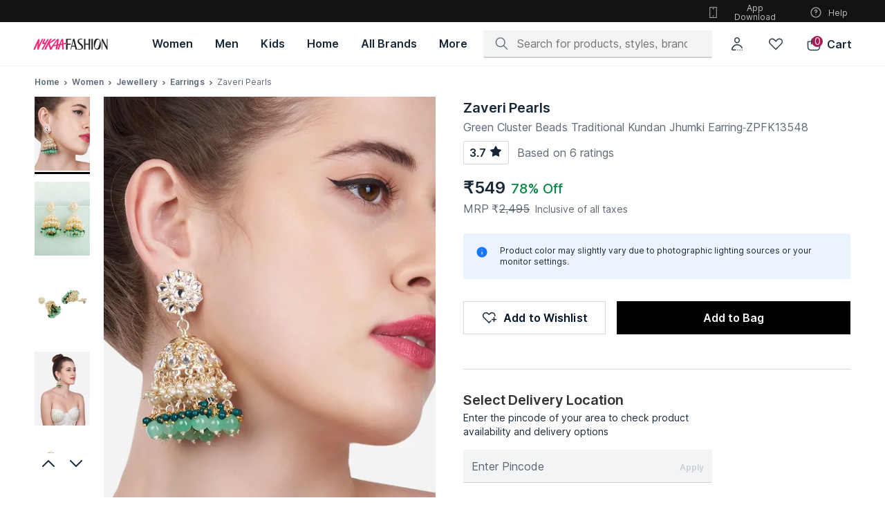

--- FILE ---
content_type: text/javascript
request_url: https://asset.nykaafashion.com/static/footer-desktop.f6479170cc.chunk.js
body_size: 868
content:
"use strict";(self.__LOADABLE_LOADED_CHUNKS__=self.__LOADABLE_LOADED_CHUNKS__||[]).push([[9825],{91245:(e,n,t)=>{t.r(n),t.d(n,{default:()=>w});var r,c,i,a=t(96540),l=t(61225),o=t(56347),s=t(22868),u=t(58156),m=t.n(u),f=t(49519),p=t(40364),d=t(74966),g=t(27829),v=t(61342),b=t(46314),E=s.I.div(r||(c=["\n  flex: 1;\n  ",";\n\n  .ct-title {\n    margin-bottom: ",";\n    text-transform: uppercase;\n    ",";\n  }\n\n  .ct-list {\n    padding: 0;\n    margin: 0;\n    list-style: none;\n  }\n\n  .ct-item {\n    padding-bottom: ",";\n  }\n\n  .ct-anc {\n    text-decoration: none;\n    color: #666;\n  }\n"],i||(i=c.slice(0)),r=Object.freeze(Object.defineProperties(c,{raw:{value:Object.freeze(i)}}))),(function(e){return e.theme.typography.bodySmall}),(function(e){return e.theme.spacing.spacing40}),(function(e){return e.theme.typography.subTitleSmall}),(function(e){return e.theme.spacing.spacing20}));function h(e){var n=e.title,t=e.links,r=function(){(0,b.I)({footerCategoriesLinkClicked:1})};return a.createElement(E,null,a.createElement("div",{className:"ct-title"},n),a.createElement("ul",{className:"ct-list"},t.map((function(e,n){return a.createElement("li",{className:"ct-item",key:n},a.createElement("a",{className:"ct-anc",href:e.href,onClick:r},e.text))}))))}const O=(0,a.memo)(h);var y;function _(){return _=Object.assign?Object.assign.bind():function(e){for(var n=1;n<arguments.length;n++){var t=arguments[n];for(var r in t)({}).hasOwnProperty.call(t,r)&&(e[r]=t[r])}return e},_.apply(null,arguments)}var j=s.I.div(y||(y=function(e,n){return n||(n=e.slice(0)),Object.freeze(Object.defineProperties(e,{raw:{value:Object.freeze(n)}}))}(["\n  padding: ",";\n\n  .content {\n    display: flex;\n    max-width: ","px;\n    font-family: inherit;\n    color: #666;\n    margin: 0 auto;\n    padding: ",";\n  }\n"])),(function(e){var n=e.theme;return"".concat(n.spacing.spacing120," 0 ").concat(n.spacing.spacing160," 0")}),g.Xd,(function(e){var n=e.theme;return"0 ".concat(n.spacing.spacing50)}));function A(){return a.createElement(j,null,a.createElement("div",{className:"content"},v.L.map((function(e,n){return a.createElement(O,_({},e,{key:n}))}))))}const x=(0,a.memo)(A);var z,L=t(27351),N=t(924),C=t(80046),k=s.I.div(z||(z=function(e,n){return n||(n=e.slice(0)),Object.freeze(Object.defineProperties(e,{raw:{value:Object.freeze(n)}}))}(["\n  content-visibility: auto;\n  contain-intrinsic-size: 850px;\n"])));const w=(0,a.memo)((0,l.Ng)((function(e){return{isFooterVisible:(0,N.YF)(e)}}))((function(e){var n=e.isFooterVisible,t=(0,o.zy)(),r=m()((0,f.C)("footerSection"),"showCategories",!1);return(0,C.me)(t)||!n?null:a.createElement(k,null,a.createElement(p.A,null),a.createElement(d.A,null),r&&a.createElement(x,null),a.createElement(L.A,null))})))}}]);

--- FILE ---
content_type: application/javascript
request_url: https://www.nykaafashion.com/FAZBdq-s/FWF/1J4/bqXuikk6PT/7NaOwG9VazpuLkti/SAsPOw/Ai5jbSl/IenQB
body_size: 171987
content:
(function(){if(typeof Array.prototype.entries!=='function'){Object.defineProperty(Array.prototype,'entries',{value:function(){var index=0;const array=this;return {next:function(){if(index<array.length){return {value:[index,array[index++]],done:false};}else{return {done:true};}},[Symbol.iterator]:function(){return this;}};},writable:true,configurable:true});}}());(function(){Dz();cY9();Lv9();var PW=function(Sf){return +Sf;};var DE=function(){return ["\x6c\x65\x6e\x67\x74\x68","\x41\x72\x72\x61\x79","\x63\x6f\x6e\x73\x74\x72\x75\x63\x74\x6f\x72","\x6e\x75\x6d\x62\x65\x72"];};var ND=function IT(NR,tK){var MJ=IT;do{switch(NR){case G8:{Jw[zU(typeof OR()[fq(Dq)],XD([],[][[]]))?OR()[fq(n2)](ED,bK,XM,rD):OR()[fq(lW)].call(null,Vf,WK,Cf,gV)][zU(typeof HE()[DK(qj)],'undefined')?HE()[DK(DT)].call(null,JU,lV,wM):HE()[DK(dP)].apply(null,[Sl,lP,KH(n2)])](r2,pf,IT(c4,[El()[hq(EK)].call(null,xE,KH(KH({})),Lq,DV),SK,gf()[C6(d6)].apply(null,[qD,vM,S2,PK]),KH(lW),VD()[OU(lW)](KH(KH({})),FH,PU,SD,KK,wM),KH(lW),gf()[C6(kj)](qE,n2,KH(n2),S2),KH(lW)]));NR=Aw;var nq;return BV.pop(),nq=r2[pf],nq;}break;case kd:{OJ();KP();QW.call(this,Bk,[MW()]);NR-=cB;LM();kK.call(this,WF,[MW()]);}break;case R4:{return BV.pop(),AT=OW[TD],AT;}break;case Fm:{return BV.pop(),JW=l6[V2],JW;}break;case I:{NR=VX;for(var HM=n2;Wl(HM,tK[gf()[C6(lW)](x6,XK,CH,z6)]);HM++){var Fj=tK[HM];if(zW(Fj,null)&&zW(Fj,undefined)){for(var FK in Fj){if(Jw[zW(typeof OR()[fq(n2)],XD([],[][[]]))?OR()[fq(lW)](DH,WK,jR,gV):OR()[fq(n2)](SW,fJ,ql,ZH)][FM()[vK(lW)](KH(KH(lW)),WD,bf)][gf()[C6(XK)](Tj,XP,PV,PU)].call(Fj,FK)){PM[FK]=Fj[FK];}}}}}break;case GB:{AE();kK.call(this,O4,[MW()]);tH();NR+=Pz;kK.call(this,sX,[MW()]);}break;case YC:{NR+=Sm;SP[FM()[vK(wM)](rW,mR,FH)]=function(pJ,Mf,ET){BV.push(pP);if(KH(SP[gf()[C6(P2)].apply(null,[RD,EM,vl,NT])](pJ,Mf))){Jw[zW(typeof OR()[fq(n2)],'undefined')?OR()[fq(lW)].call(null,dP,WK,rM,gV):OR()[fq(n2)](IH,Uq,T2,DJ)][HE()[DK(dP)](KK,lP,KH(lW))](pJ,Mf,IT(c4,[zU(typeof gf()[C6(Vf)],XD('',[][[]]))?gf()[C6(KV)].apply(null,[vW,KH(KH(lW)),mV,KE]):gf()[C6(d6)](wP,gq,SW,PK),KH(KH([])),zW(typeof HE()[DK(XK)],XD('',[][[]]))?HE()[DK(ff)].call(null,bV,fK,EM):HE()[DK(DT)](ER,vR,CR),ET]));}BV.pop();};}break;case Ok:{NR=Aw;BV.pop();}break;case jF:{NR=Ok;FG={};pM=function(VE){return IT.apply(this,[U8,arguments]);}([function(zV,cR){return IT.apply(this,[Qk,arguments]);},function(JE,rJ,X2){'use strict';return mf.apply(this,[hC,arguments]);}]);}break;case wz:{RT[FM()[vK(lW)](Bj,sH,bf)]=new (Jw[gf()[C6(IW)](UT,KH([]),KH(n2),vD)])();RT[FM()[vK(lW)].call(null,vM,sH,bf)][rU()[xK(lW)](NP,TJ,DT,ll)]=El()[hq(EP)](HW,lP,Q2,VP);NR+=ZL;}break;case S4:{var BD=tK[DG];var BE=lW;NR+=Md;for(var tT=lW;Wl(tT,BD.length);++tT){var XV=kE(BD,tT);if(Wl(XV,Km)||mE(XV,GG))BE=XD(BE,n2);}return BE;}break;case PF:{QW(KC,[]);JD();tl=df();IP=CD();fM=DE();rR();NR=kd;}break;case kF:{JH=kK(cF,[]);kK(ZB,[]);kK(S9,[s2()]);(function(hV,CM){return kK.apply(this,[E0,arguments]);}(['0L','I','ILII0_mK______','0BBLBK______','0BmrL','MzIz00L','z','Lz','20LIM','z_','_','2','zz','2____','0','M','L___','zK22','zL','2M','L','2___','B'],mP));NR=jF;fP=kK(U8,[['M_rBK______','M','_','2zm','LM','0BBLBK______','0BmrL','MzrMr0mzrBK______','MzIz00L','ILII0_mK______','IIIIIII','L','rI02zL0','I','2_zM','z_MI','L0__','M_r0','I2rz','Lzm0I','2','2_','zI','LL','z','2__','zB','z_','2z0','Mm','22z','2___','MzrMr0mzr0','L___','2__2','Mrrr','zrrr','2____','B__','rrr','20','z0_','z___','0','2r','B','zB_','2I','z_20','rrrrrr','2B','r','2K0m','2KML','2L','rIz','2KmL','zK22','2z','m','L0_____','2KI2','zzzz'],KH(KH(lW))]);Pd=function cSTjyXUPqy(){hX();OI();function wr(DB,jb){var xZ={DB:DB,WB:jb,GA:0,sI:0,nc:tr};while(!xZ.nc());return xZ["WB"]>>>0;}HB();function Ym(){KJ=["F","JGWD-\t","V\x40U.bm\t$","vo,xTH_0P^P,vwBa<8-`K.Ldd"];}function kI(a,b,c){return a.substr(b,c);}function Lr(){return TA.apply(this,[Rm,arguments]);}var CA;function mF(RB,KN){var xN=mF;switch(RB){case mr:{var Zl=KN[GJ];Zl[Zl[nB](hI)]=function(){this[hl].push(xJ(this[DN](),this[DN]()));};mF(hb,[Zl]);}break;case hb:{var I9=KN[GJ];I9[I9[nB](VZ)]=function(){this[hl].push(CJ(this[DN](),this[DN]()));};mF(g,[I9]);}break;case jV:{var QJ=KN[GJ];QJ[QJ[nB](lA)]=function(){this[EV](this[hl].pop(),this[DN](),this[fb]());};mF(M,[QJ]);}break;case J9:{var Jb=KN[GJ];Jb[Jb[nB](Yb)]=function(){this[hl].push(tE(this[DN](),this[DN]()));};WV(sV,[Jb]);}break;case g:{var Bl=KN[GJ];Bl[Bl[nB](IE)]=function(){var wc=this[fb]();var nl=this[fb]();var dB=this[fb]();var q=this[DN]();var Sc=[];for(var mm=gI;wI(mm,dB);++mm){switch(this[hl].pop()){case gI:Sc.push(this[DN]());break;case W:var zN=this[DN]();for(var DA of zN.reverse()){Sc.push(DA);}break;default:throw new Error(AB()[TI(t)](ZZ(jO),xc));}}var TX=q.apply(this[SX].x,Sc.reverse());wc&&this[hl].push(this[Mc](TX));};mF(J9,[Bl]);}break;case KZ:{var P=KN[GJ];P[P[nB](Yr)]=function(){this[hl]=[];O9.call(this[LV]);this[tI](Hc.V,this[Hl].length);};mF(vB,[P]);}break;case vB:{var EN=KN[GJ];EN[EN[nB](K9)]=function(){this[hl].push(pr(this[DN](),this[DN]()));};mF(SF,[EN]);}break;case SF:{var EI=KN[GJ];EI[EI[nB](Fm)]=function(){var wA=this[hl].pop();var TZ=this[fb]();if(qX(typeof wA,br()[QA(t)](W,sN))){throw AB()[TI(xc)].apply(null,[xX,Db]);}if(Dc(TZ,W)){wA.x++;return;}this[hl].push(new Proxy(wA,{get(BZ,fA,ME){if(TZ){return ++BZ.x;}return BZ.x++;}}));};mF(pO,[EI]);}break;case M:{var XX=KN[GJ];XX[XX[nB](Db)]=function(){fZ.call(this[LV]);};mF(mr,[XX]);}break;case pO:{var nA=KN[GJ];nA[nA[nB](sl)]=function(){var qO=[];var zV=this[hl].pop();var Tb=sr(this[hl].length,W);for(var jN=gI;wI(jN,zV);++jN){qO.push(this[E9](this[hl][Tb--]));}this[EV](MB()[rF(W)](bm,W,VI),qO);};mF(jV,[nA]);}break;}}function fm(){this["WB"]=(this["WB"]&0xffff)*0x85ebca6b+(((this["WB"]>>>16)*0x85ebca6b&0xffff)<<16)&0xffffffff;this.nc=qb;}function ZN(){return YZ.apply(this,[UJ,arguments]);}function QA(rB){return r()[rB];}function CJ(mc,ZV){return mc>>>ZV;}var Qm;var GN,SF,DF,J9,nr,G9,hB,JB,mr,hb,JO,w9,ZI,Nc,MZ,YF,mE,vB,tJ,jc,vI,rr,gZ,bX,hm,zB,jV,BJ,Lm,fF,r9,UJ,Tc,pO,z9,M,fl,dc,fO,sV,ml,g,VA,HZ,qV,LA,KZ,WE,pA,Gl,kJ;function vO(){return mF.apply(this,[g,arguments]);}function xJ(kF,vA){return kF>>vA;}function WJ(){return mF.apply(this,[M,arguments]);}function cA(){return XB(`${br()[QA(gI)]}`,";",kE());}function qX(cI,hN){return cI!=hN;}function ZZ(FX){return -FX;}return HV.call(this,ZI);function VJ(){return hF.apply(this,[jV,arguments]);}var DZ;function Dc(Kl,kl){return Kl>kl;}function n9(){return WV.apply(this,[MZ,arguments]);}function YZ(NV,tN){var Jl=YZ;switch(NV){case MZ:{var Xb=tN[GJ];Xb[Xb[nB](kN)]=function(){this[hl].push(tE(ZZ(W),this[DN]()));};hF(jV,[Xb]);}break;case JO:{var gO=tN[GJ];YZ(MZ,[gO]);}break;case UJ:{var XF=tN[GJ];var pV=tN[dJ];XF[nB]=function(Vr){return KO(ZE(Vr,pV),xA);};YZ(JO,[XF]);}break;case tF:{var nN=tN[GJ];nN[jZ]=function(){var Hr=this[fb]();while(qX(Hr,Hc.A)){this[Hr](this);Hr=this[fb]();}};}break;case mE:{var Xm=tN[GJ];Xm[fI]=function(AI,QO){return {get x(){return AI[QO];},set x(bA){AI[QO]=bA;}};};YZ(tF,[Xm]);}break;case LA:{var gc=tN[GJ];gc[Mc]=function(B9){return {get x(){return B9;},set x(RI){B9=RI;}};};YZ(mE,[gc]);}break;case bX:{var mO=tN[GJ];mO[xb]=function(v9){return {get x(){return v9;},set x(vN){v9=vN;}};};YZ(LA,[mO]);}break;case fO:{var lO=tN[GJ];lO[Rr]=function(){var p=sJ(xl(this[fb](),Um),this[fb]());var CF=br()[QA(jI)](xc,BI);for(var Q=gI;wI(Q,p);Q++){CF+=String.fromCharCode(this[fb]());}return CF;};YZ(bX,[lO]);}break;case pA:{var Ec=tN[GJ];Ec[v]=function(){var LJ=sJ(sJ(sJ(xl(this[fb](),BE),xl(this[fb](),sl)),xl(this[fb](),Um)),this[fb]());return LJ;};YZ(fO,[Ec]);}break;case GJ:{var Q9=tN[GJ];Q9[Wr]=function(){var vX=br()[QA(jI)].call(null,xc,BI);for(let nm=gI;wI(nm,Um);++nm){vX+=this[fb]().toString(jI).padStart(Um,AB()[TI(gI)](wl,Um));}var sE=parseInt(vX.slice(W,Pr),jI);var k9=vX.slice(Pr);if(EB(sE,gI)){if(EB(k9.indexOf(AB()[TI(W)].call(null,ZZ(Ac),t)),ZZ(W))){return gI;}else{sE-=j9[hI];k9=ZE(AB()[TI(gI)](wl,Um),k9);}}else{sE-=j9[t];k9=ZE(AB()[TI(W)].call(null,ZZ(Ac),t),k9);}var QI=gI;var YO=W;for(let TE of k9){QI+=tE(YO,parseInt(TE));YO/=jI;}return tE(QI,Math.pow(jI,sE));};YZ(pA,[Q9]);}break;}}function OI(){YX=+ ! +[]+! +[]+! +[]+! +[]+! +[],tF=[+ ! +[]]+[+[]]-+ ! +[],Xc=[+ ! +[]]+[+[]]-+ ! +[]-+ ! +[],GJ=+[],Rm=! +[]+! +[],gr=+ ! +[]+! +[]+! +[]+! +[]+! +[]+! +[]+! +[],FB=+ ! +[]+! +[]+! +[],dJ=+ ! +[],Cc=[+ ! +[]]+[+[]]-[],kr=! +[]+! +[]+! +[]+! +[],M9=+ ! +[]+! +[]+! +[]+! +[]+! +[]+! +[];}function EX(){this["WB"]=(this["JA"]&0xffff)+0x6b64+(((this["JA"]>>>16)+0xe654&0xffff)<<16);this.nc=pJ;}var O9;function pb(){return YZ.apply(this,[LA,arguments]);}function YA(){return YZ.apply(this,[mE,arguments]);}var cO;function hX(){cO={};gI=0;br()[QA(gI)]=cSTjyXUPqy;if(typeof window!==''+[][[]]){CA=window;}else if(typeof global!==[]+[][[]]){CA=global;}else{CA=this;}}function l9(){return this;}function TA(n,Ab){var tV=TA;switch(n){case pO:{var xr=Ab[GJ];xr[dE]=function(zb,cc){var Om=atob(zb);var SB=gI;var Er=[];var mV=gI;for(var VF=gI;wI(VF,Om.length);VF++){Er[mV]=Om.charCodeAt(VF);SB=lm(SB,Er[mV++]);}YZ(UJ,[this,KO(ZE(SB,cc),xA)]);return Er;};YZ(GJ,[xr]);}break;case hb:{var zF=Ab[GJ];zF[fb]=function(){return this[Hl][this[LF][Hc.V]++];};TA(pO,[zF]);}break;case gZ:{var zm=Ab[GJ];zm[DN]=function(Uc){return this[E9](Uc?this[hl][sr(this[hl][br()[QA(gI)](hI,rI)],W)]:this[hl].pop());};TA(hb,[zm]);}break;case Rm:{var FE=Ab[GJ];FE[E9]=function(jm){return EB(typeof jm,br()[QA(t)].apply(null,[W,sN]))?jm.x:jm;};TA(gZ,[FE]);}break;case Nc:{var U9=Ab[GJ];U9[hI]=function(Z){return OX.call(this[LV],Z,this);};TA(Rm,[U9]);}break;case bX:{var x=Ab[GJ];x[EV]=function(Pl,hZ,CO){if(EB(typeof Pl,br()[QA(t)](W,sN))){CO?this[hl].push(Pl.x=hZ):Pl.x=hZ;}else{WF.call(this[LV],Pl,hZ);}};TA(Nc,[x]);}break;case YF:{var TF=Ab[GJ];TF[tI]=function(W9,KI){this[LF][W9]=KI;};TF[OA]=function(kX){return this[LF][kX];};TA(bX,[TF]);}break;}}function tr(){this["fc"]=OO(this["DB"],this["sI"]);this.nc=tA;}function V(){return kE()+SV("\x34\x35\x66\x66\x61\x65\x35")+3;}function r(){var XO=['Sb','OB','XJ','Tl','PX','Ul','fr'];r=function(){return XO;};return XO;}var NA;function KO(IV,d9){return IV%d9;}function zJ(){this["fc"]=(this["fc"]&0xffff)*0xcc9e2d51+(((this["fc"]>>>16)*0xcc9e2d51&0xffff)<<16)&0xffffffff;this.nc=pX;}function zZ(QV){return !QV;}var fZ;function CZ(){return hF.apply(this,[mr,arguments]);}function br(){var EF=Object['\x63\x72\x65\x61\x74\x65']({});br=function(){return EF;};return EF;}function D(){this["fc"]=(this["fc"]&0xffff)*0x1b873593+(((this["fc"]>>>16)*0x1b873593&0xffff)<<16)&0xffffffff;this.nc=LZ;}function pN(){return hF.apply(this,[z9,arguments]);}function MI(){return YZ.apply(this,[MZ,arguments]);}var KJ;function BO(rX,nI){var Nr=BO;switch(rX){case r9:{var LX=nI[GJ];var vm=ZE([],[]);for(var f=sr(LX.length,W);pr(f,gI);f--){vm+=LX[f];}return vm;}break;case VA:{var lI=nI[GJ];kZ.UN=BO(r9,[lI]);while(wI(kZ.UN.length,jZ))kZ.UN+=kZ.UN;}break;case hm:{xE=function(dm){return BO.apply(this,[VA,arguments]);};Lc.apply(null,[SF,[jI,ZZ(QN)]]);}break;case sV:{var UZ=nI[GJ];var jE=nI[dJ];var VV=HI[gI];var rl=ZE([],[]);var wO=HI[jE];var h=sr(wO.length,W);while(pr(h,gI)){var d=KO(ZE(ZE(h,UZ),bJ()),VV.length);var Dl=dA(wO,h);var Fc=dA(VV,d);rl+=Lc(YX,[AF(YN(AF(Dl,Fc)),sJ(Dl,Fc))]);h--;}return Lc(LA,[rl]);}break;case w9:{var Zm=nI[GJ];var YV=ZE([],[]);for(var Zc=sr(Zm.length,W);pr(Zc,gI);Zc--){YV+=Zm[Zc];}return YV;}break;case hb:{var fJ=nI[GJ];NA.GZ=BO(w9,[fJ]);while(wI(NA.GZ.length,HF))NA.GZ+=NA.GZ;}break;case kJ:{Qm=function(pc){return BO.apply(this,[hb,arguments]);};NA.call(null,gI,ZZ(N9));}break;case hB:{var C9=nI[GJ];var vr=ZE([],[]);var UF=sr(C9.length,W);if(pr(UF,gI)){do{vr+=C9[UF];UF--;}while(pr(UF,gI));}return vr;}break;case Nc:{var Xl=nI[GJ];gV.Pb=BO(hB,[Xl]);while(wI(gV.Pb.length,pB))gV.Pb+=gV.Pb;}break;case qV:{BV=function(Ur){return BO.apply(this,[Nc,arguments]);};gV(ZZ(gF),jI);}break;}}function gJ(){return WV.apply(this,[Tc,arguments]);}function bZ(){HI=["YziNgV4*O% r=vct\x40N7s(P</oB\"","v","L/Md\x406j:G","KOO","|",".2#77\bDQ<[=*-<FSCI)\v9","F",",#.5ACCQ5(H%9=\bT\nY5[9=*\n*[N\fSp2E=7-NN\x3f\v9,,6F","S"];}function BN(){return hF.apply(this,[J9,arguments]);}var gV;function gA(){return YZ.apply(this,[tF,arguments]);}function OV(){return YZ.apply(this,[bX,arguments]);}function rZ(){return Ql.apply(this,[tF,arguments]);}function l(){return WV.apply(this,[g,arguments]);}function bJ(){var fV;fV=Vb()-VB();return bJ=function(){return fV;},fV;}function Rl(){var YE={};Rl=function(){return YE;};return YE;}var NF;function MA(){return kI(`${br()[QA(gI)]}`,cA()+1);}function pX(){this["fc"]=this["fc"]<<15|this["fc"]>>>17;this.nc=D;}function kZ(){return Lc.apply(this,[SF,arguments]);}function PF(){return TA.apply(this,[bX,arguments]);}function K(){return mF.apply(this,[mr,arguments]);}var BV;function tA(){if([10,13,32].includes(this["fc"]))this.nc=lZ;else this.nc=zJ;}function YB(){return TA.apply(this,[gZ,arguments]);}function Ql(vV,IZ){var Jc=Ql;switch(vV){case fO:{var EO=IZ[GJ];RV(EO[gI]);for(var DO=gI;wI(DO,EO.length);++DO){MB()[EO[DO]]=function(){var bb=EO[DO];return function(nV,cJ,J){var SO=vE(nV,cJ,F);MB()[bb]=function(){return SO;};return SO;};}();}}break;case w9:{var Mr=IZ[GJ];var Cb=IZ[dJ];var lN=[];var GI=Ql(Lm,[]);var mX=Cb?CA[MV()[Kr(gI)].apply(null,[t,Tm])]:CA[Rl()[XV(gI)](cl,W)];for(var C=gI;wI(C,Mr[br()[QA(gI)].call(null,hI,rI)]);C=ZE(C,W)){lN[MV()[Kr(W)].call(null,hI,RA)](mX(GI(Mr[C])));}return lN;}break;case tF:{var k=IZ[GJ];BV(k[gI]);var KB=gI;while(wI(KB,k.length)){AB()[k[KB]]=function(){var Il=k[KB];return function(qJ,EA){var YJ=gV.call(null,qJ,EA);AB()[Il]=function(){return YJ;};return YJ;};}();++KB;}}break;case nr:{var fX=IZ[GJ];var sB=IZ[dJ];var Ml=IZ[Rm];var Im=ZE([],[]);var WZ=KO(ZE(fX,bJ()),Pr);var zr=KJ[sB];var b9=gI;if(wI(b9,zr.length)){do{var bB=dA(zr,b9);var Wc=dA(vE.HN,WZ++);Im+=Lc(YX,[AF(YN(AF(bB,Wc)),sJ(bB,Wc))]);b9++;}while(wI(b9,zr.length));}return Im;}break;case zB:{var LE=IZ[GJ];vE=function(LO,MX,DV){return Ql.apply(this,[nr,arguments]);};return RV(LE);}break;case JO:{var fB=IZ[GJ];var ZF=IZ[dJ];var EZ=br()[QA(jI)](xc,BI);for(var Nb=gI;wI(Nb,fB[br()[QA(gI)].apply(null,[hI,rI])]);Nb=ZE(Nb,W)){var bE=fB[AB()[TI(hI)].apply(null,[jI,hI])](Nb);var AA=ZF[bE];EZ+=AA;}return EZ;}break;case Lm:{var RZ={'\x31':br()[QA(W)](Lb,dZ),'\x37':MV()[Kr(jI)](jI,T),'\x39':AB()[TI(gI)].apply(null,[wl,Um]),'\x4e':AB()[TI(W)].apply(null,[ZZ(Ac),t]),'\x57':MB()[rF(gI)](XZ,gI,Um),'\x5f':AB()[TI(jI)](ZZ(jF),W),'\x63':Rl()[XV(W)].call(null,VX,gI)};return function(T9){return Ql(JO,[T9,RZ]);};}break;case fl:{W=+ ! ![];jI=W+W;hI=W+jI;t=hI+W;Lb=jI*hI*W;xc=hI+jI;Db=jI*t-Lb+xc;vF=t+Db+jI+Lb;gI=+[];F=W+Db+xc*t+hI;Dm=hI*Lb-Db-W;qZ=jI+Dm+Db*hI;jZ=jI*qZ-Db-t*W;Um=Db*W+jI+hI-t;QN=Lb+qZ*Dm+Um;NB=W*Um-t+xc;HF=NB*jI+Lb*hI-Dm;N9=qZ*Dm+Db-t-Lb;CX=Dm*NB+Db+hI;cl=CX*xc+NB+t+Lb;Tm=qZ+NB+xc*CX-Dm;rI=Um+CX*jI+t+Db;RA=Db*Dm+W+hI+Um;pB=NB+t+qZ+Dm*jI;gF=qZ*Db+CX-hI+NB;Pr=W*Dm+t+Db-NB;dZ=t-Db+xc*jI*Lb;T=qZ-NB*jI+CX*xc;wl=Um*Dm+CX*W*jI;Ac=CX+Db*W*Dm;XZ=W*hI*CX+qZ*NB;jF=xc+Dm*NB*t-CX;VX=qZ*Dm-jI+CX+NB;BI=t*xc-W+Dm-NB;jO=CX-jI+hI*Db+Lb;BE=Lb-t+Um+jI*Db;sF=jI*xc*Dm+qZ*Db;WX=qZ+t+xc+Um-Dm;wb=jI+qZ-Db+t*Um;ZA=Db*Lb*Um+W+Dm;PN=hI*Dm-jI*t+Um;nF=jI*t+NB+hI-Db;hl=Lb+Um*hI-jI*W;SX=xc+Db*W*NB;fI=qZ+jI*CX-hI*NB;s=CX-t-Um+qZ*hI;nB=W*jI*Lb+Dm*t;JX=CX-jI+xc+NB-W;DN=hI-CX+NB*qZ-xc;fb=qZ+CX+t+Dm*Um;v=CX+NB-Dm+t;LV=Dm+Um+CX+jI*W;Mc=CX-xc+qZ*hI-W;tB=Um*hI+CX;LF=hI+Dm+jI*qZ+CX;tI=Dm*xc+jI-W+Db;Y=Dm-W+t*xc*Lb;gb=qZ-Um+Lb+CX+W;AX=Db+Um*jI+qZ*t;Nl=CX+qZ+NB+Lb+Um;Rr=Db*W+Dm*hI;UE=qZ*xc-NB*W+jI;hc=NB*Dm+Db*xc*jI;xO=NB+t+CX+Db*Dm;bl=Um*Dm+xc*hI*Db;hE=Lb+t+CX*jI-W;xb=hI+qZ+xc*jI+CX;TO=Dm-Um+qZ*Db-t;U=Lb*t*Dm+jI-Um;Yb=Dm*hI*NB-qZ;IE=xc*W+NB+Db*qZ;VZ=xc+Db*qZ+Um+jI;lA=Db+xc-jI+t;EV=xc-Um+NB*t+CX;sl=t+Dm+Lb+xc-NB;E9=NB*Dm+CX-Lb;bm=xc*NB*W+CX*Lb;VI=Dm*Lb-jI+xc*Um;Fm=Lb*hI-NB*W+Um;sN=Lb-qZ+CX*xc-hI;xX=Db+hI*W-xc+CX;K9=t+NB+hI+jI;Yr=Lb*Dm-jI-t-Db;Hl=Dm+hI+qZ*W*Db;cB=Lb*hI+qZ+jI;Wr=hI+qZ+xc*jI+Dm;Ic=xc+Lb*Um+Dm;Br=xc+t*NB+Um*hI;UX=NB+hI*Lb+xc*Dm;IO=Db+Dm+jI*qZ-xc;PZ=Dm*xc+qZ-t*W;GO=Um+t*Dm+Lb+qZ;MO=t-Um+CX+jI+Dm;kN=t+Db+CX*W-jI;xA=Um*qZ-Db+W-jI;dE=xc-Db+NB+qZ+hI;OA=W+Dm*xc+hI+CX;Al=hI-t*qZ+CX*Lb;}break;case YF:{var mI=IZ[GJ];var sA=IZ[dJ];var Em=ZE([],[]);var VO=KO(ZE(mI,bJ()),PN);var Bc=rb[sA];var Bb=gI;while(wI(Bb,Bc.length)){var hA=dA(Bc,Bb);var m9=dA(zI.sm,VO++);Em+=Lc(YX,[AF(sJ(YN(hA),YN(m9)),sJ(hA,m9))]);Bb++;}return Em;}break;case YX:{var H=IZ[GJ];zI=function(F9,hV){return Ql.apply(this,[YF,arguments]);};return Gc(H);}break;}}var cm;function rF(X){return r()[X];}function HE(){return mF.apply(this,[pO,arguments]);}function gB(){this["WB"]=this["WB"]<<13|this["WB"]>>>19;this.nc=CB;}var xF;function TI(hJ){return r()[hJ];}function Vb(){return kI(`${br()[QA(gI)]}`,V(),cA()-V());}function MV(){var Cr=function(){};MV=function(){return Cr;};return Cr;}function MB(){var bO=[];MB=function(){return bO;};return bO;}function VB(){return wr(FN(),977760);}function UI(){return hF.apply(this,[r9,arguments]);}function ll(){return Ql.apply(this,[fO,arguments]);}function Wb(){return TA.apply(this,[hb,arguments]);}function HB(){nr=tF+kr*Cc,zB=YX+kr*Cc,Tc=tF+Rm*Cc,WE=Rm+M9*Cc,JB=M9+tF*Cc+Rm*Cc*Cc+YX*Cc*Cc*Cc+YX*Cc*Cc*Cc*Cc,BJ=FB+kr*Cc,pA=Rm+FB*Cc,qV=M9+Rm*Cc,jV=tF+FB*Cc,G9=FB+FB*Cc,tJ=M9+FB*Cc+YX*Cc*Cc+YX*Cc*Cc*Cc+M9*Cc*Cc*Cc*Cc,JO=kr+FB*Cc,KZ=M9+YX*Cc,hb=kr+Rm*Cc,dc=Xc+YX*Cc,HZ=GJ+Rm*Cc+FB*Cc*Cc+M9*Cc*Cc*Cc+YX*Cc*Cc*Cc*Cc,z9=GJ+YX*Cc,g=Rm+Cc,hm=Xc+Cc,fl=dJ+Cc,Nc=Rm+Rm*Cc,MZ=GJ+FB*Cc,DF=dJ+kr*Cc,r9=kr+kr*Cc,gZ=dJ+Rm*Cc,M=Xc+FB*Cc,Gl=Rm+kr*Cc,Lm=gr+YX*Cc,w9=YX+Cc,kJ=GJ+M9*Cc,mr=kr+YX*Cc,VA=dJ+FB*Cc,bX=gr+Cc,vI=tF+Cc,vB=Xc+Rm*Cc,UJ=dJ+M9*Cc,fO=M9+Cc,hB=dJ+YX*Cc,fF=YX+FB*Cc+YX*Cc*Cc+YX*Cc*Cc*Cc+M9*Cc*Cc*Cc*Cc,pO=Xc+kr*Cc,YF=tF+YX*Cc,mE=gr+kr*Cc,rr=gr+FB*Cc,sV=FB+YX*Cc,ml=kr+Rm*Cc+GJ*Cc*Cc+Cc*Cc*Cc,jc=FB+Cc,LA=kr+Cc,GN=FB+Rm*Cc,ZI=M9+FB*Cc,J9=GJ+kr*Cc,SF=M9+kr*Cc;}var j9;function P9(){this["WB"]^=this["GA"];this.nc=WN;}function Gm(){return mF.apply(this,[vB,arguments]);}function RE(){return YZ.apply(this,[fO,arguments]);}function HV(Cm,mJ){var sO=HV;switch(Cm){case ZI:{xE=function(){return BO.apply(this,[hm,arguments]);};gV=function(AV,nJ){return BO.apply(this,[sV,arguments]);};Qm=function(){return BO.apply(this,[kJ,arguments]);};ZO=function(c){this[hl]=[c[SX].x];};WF=function(vc,sb){return HV.apply(this,[Gl,arguments]);};OX=function(zE,Jr){return HV.apply(this,[bX,arguments]);};fZ=function(){this[hl][this[hl].length]={};};NE=function(){this[hl].pop();};XI=function(){return [...this[hl]];};xm=function(lr){return HV.apply(this,[UJ,arguments]);};O9=function(){this[hl]=[];};BV=function(){return BO.apply(this,[qV,arguments]);};zI=function(qI,JE){return PO.apply(this,[YF,arguments]);};RV=function(){return PO.apply(this,[Tc,arguments]);};Gc=function(){return PO.apply(this,[tF,arguments]);};NA=function(G,Hm){return PO.apply(this,[rr,arguments]);};cm=function(hr,TB,cb){return HV.apply(this,[Rm,arguments]);};Ql(fl,[]);AJ();NF=WA();Lc.call(this,Rm,[r()]);Ym();Ql.call(this,fO,[r()]);bZ();Ql.call(this,tF,[r()]);DZ=L9();Lc.call(this,GN,[r()]);FI();Lc.call(this,pO,[r()]);j9=Ql(w9,[['cW','719','NNN','N977_999999','N971_999999'],zZ(zZ(gI))]);Hc={V:j9[gI],_:j9[W],A:j9[jI]};;xF=class xF {constructor(){this[LF]=[];this[Hl]=[];this[hl]=[];this[tB]=gI;TA(YF,[this]);this[AB()[TI(Lb)].call(null,Al,Lb)]=cm;}};return xF;}break;case Gl:{var vc=mJ[GJ];var sb=mJ[dJ];return this[hl][sr(this[hl].length,W)][vc]=sb;}break;case bX:{var zE=mJ[GJ];var Jr=mJ[dJ];for(var Hb of [...this[hl]].reverse()){if(S9(zE,Hb)){return Jr[fI](Hb,zE);}}throw br()[QA(hI)](gI,s);}break;case UJ:{var lr=mJ[GJ];if(b(this[hl].length,gI))this[hl]=Object.assign(this[hl],lr);}break;case Rm:{var hr=mJ[GJ];var TB=mJ[dJ];var cb=mJ[Rm];this[Hl]=this[dE](TB,cb);this[SX]=this[Mc](hr);this[LV]=new ZO(this);this[tI](Hc.V,gI);try{while(wI(this[LF][Hc.V],this[Hl].length)){var Zr=this[fb]();this[Zr](this);}}catch(lb){}}break;case tF:{var JF=mJ[GJ];JF[JF[nB](JX)]=function(){this[hl].push(wI(this[DN](),this[DN]()));};}break;case hm:{var LB=mJ[GJ];LB[LB[nB](jO)]=function(){var Am=this[fb]();var rE=this[fb]();var mZ=this[v]();var GB=XI.call(this[LV]);var sZ=this[SX];this[hl].push(function(...EJ){var Gr=LB[SX];Am?LB[SX]=sZ:LB[SX]=LB[Mc](this);var xB=sr(EJ.length,rE);LB[tB]=ZE(xB,W);while(wI(xB++,gI)){EJ.push(undefined);}for(let pm of EJ.reverse()){LB[hl].push(LB[Mc](pm));}xm.call(LB[LV],GB);var FA=LB[LF][Hc.V];LB[tI](Hc.V,mZ);LB[hl].push(EJ.length);LB[jZ]();var tb=LB[DN]();while(Dc(--xB,gI)){LB[hl].pop();}LB[tI](Hc.V,FA);LB[SX]=Gr;return tb;});};HV(tF,[LB]);}break;case BJ:{var jJ=mJ[GJ];jJ[jJ[nB](Y)]=function(){this[hl].push(sr(this[DN](),this[DN]()));};HV(hm,[jJ]);}break;case J9:{var nZ=mJ[GJ];nZ[nZ[nB](gb)]=function(){var zO=this[fb]();var mb=this[hl].pop();var mA=this[hl].pop();var db=this[hl].pop();var p9=this[LF][Hc.V];this[tI](Hc.V,mb);try{this[jZ]();}catch(bI){this[hl].push(this[Mc](bI));this[tI](Hc.V,mA);this[jZ]();}finally{this[tI](Hc.V,db);this[jZ]();this[tI](Hc.V,p9);}};HV(BJ,[nZ]);}break;case hB:{var Dr=mJ[GJ];Dr[Dr[nB](AX)]=function(){var KV=this[fb]();var XN=Dr[v]();if(this[DN](KV)){this[tI](Hc.V,XN);}};HV(J9,[Dr]);}break;}}var WF;function AF(BX,jr){return BX&jr;}var Gc;function WN(){this["WB"]^=this["WB"]>>>16;this.nc=fm;}function kE(){return XB(`${br()[QA(gI)]}`,"0x"+"\x34\x35\x66\x66\x61\x65\x35");}function HX(){return mF.apply(this,[hb,arguments]);}function dI(){return WV.apply(this,[Nc,arguments]);}function lm(XE,Ll){return XE^Ll;}var zI;function Zb(){return TA.apply(this,[Nc,arguments]);}function pJ(){this["GA"]++;this.nc=lZ;}function FI(){rb=["K","8GK\'dQ<",">~6[v#mp_3+*","K7\tc\f\x07*My8<X\r]YUElO\bE"];}function mB(){return HV.apply(this,[BJ,arguments]);}function CI(){this["WB"]^=this["WB"]>>>16;this.nc=l9;}function PO(gX,xI){var BA=PO;switch(gX){case YF:{var MJ=xI[GJ];var Xr=xI[dJ];var Ol=rb[jI];var rA=ZE([],[]);var ZB=rb[Xr];var Ar=sr(ZB.length,W);if(pr(Ar,gI)){do{var dN=KO(ZE(ZE(Ar,MJ),bJ()),Ol.length);var GE=dA(ZB,Ar);var UO=dA(Ol,dN);rA+=Lc(YX,[AF(sJ(YN(GE),YN(UO)),sJ(GE,UO))]);Ar--;}while(pr(Ar,gI));}return Ql(YX,[rA]);}break;case bX:{var qE=xI[GJ];var ZJ=ZE([],[]);var EE=sr(qE.length,W);if(pr(EE,gI)){do{ZJ+=qE[EE];EE--;}while(pr(EE,gI));}return ZJ;}break;case M:{var UB=xI[GJ];vE.HN=PO(bX,[UB]);while(wI(vE.HN.length,BE))vE.HN+=vE.HN;}break;case Tc:{RV=function(jX){return PO.apply(this,[M,arguments]);};Lc(J9,[ZZ(sF),jI,WX]);}break;case VA:{var c9=xI[GJ];var zX=ZE([],[]);for(var wN=sr(c9.length,W);pr(wN,gI);wN--){zX+=c9[wN];}return zX;}break;case ZI:{var R=xI[GJ];zI.sm=PO(VA,[R]);while(wI(zI.sm.length,wb))zI.sm+=zI.sm;}break;case tF:{Gc=function(XA){return PO.apply(this,[ZI,arguments]);};zI(ZZ(ZA),hI);}break;case rr:{var Z9=xI[GJ];var bV=xI[dJ];var El=DZ[W];var wF=ZE([],[]);var Bm=DZ[Z9];var NO=sr(Bm.length,W);if(pr(NO,gI)){do{var B=KO(ZE(ZE(NO,bV),bJ()),El.length);var Pc=dA(Bm,NO);var tc=dA(El,B);wF+=Lc(YX,[sJ(AF(YN(Pc),tc),AF(YN(tc),Pc))]);NO--;}while(pr(NO,gI));}return Lc(UJ,[wF]);}break;case DF:{var DX=xI[GJ];var sX=xI[dJ];var Eb=ZE([],[]);var GX=KO(ZE(sX,bJ()),vF);var Mm=NF[DX];var NI=gI;while(wI(NI,Mm.length)){var tl=dA(Mm,NI);var SA=dA(kZ.UN,GX++);Eb+=Lc(YX,[sJ(AF(YN(tl),SA),AF(YN(SA),tl))]);NI++;}return Eb;}break;case G9:{var Vc=xI[GJ];kZ=function(FZ,SZ){return PO.apply(this,[DF,arguments]);};return xE(Vc);}break;}}function Nm(){return WV.apply(this,[hm,arguments]);}function AB(){var Jm=[]['\x6b\x65\x79\x73']();AB=function(){return Jm;};return Jm;}function L9(){return ["3ws^\nY1=Lr","VhIXCBPX\"pj}4e~8*Cm2%Y!","F","TS\'+","eB]gP"];}function b(wB,bF){return wB===bF;}function qb(){this["WB"]^=this["WB"]>>>13;this.nc=zl;}function OO(a,b){return a.charCodeAt(b);}function jB(){return Lc.apply(this,[Rm,arguments]);}function Ub(){return HV.apply(this,[J9,arguments]);}function sJ(lE,RO){return lE|RO;}function IA(lF,Rb){return lF!==Rb;}function dA(Gb,Sr){return Gb[TJ[hI]](Sr);}var NE;function lV(){return mF.apply(this,[J9,arguments]);}function AN(){return hF.apply(this,[DF,arguments]);}function SV(a){return a.length;}var OX;function XB(a,b,c){return a.indexOf(b,c);}function ZE(Kc,JJ){return Kc+JJ;}function kO(){return TA.apply(this,[YF,arguments]);}function tm(){return WV.apply(this,[pO,arguments]);}function Kr(rc){return r()[rc];}function x9(){return kI(`${br()[QA(gI)]}`,0,kE());}function wI(j,dV){return j<dV;}var XI;function WA(){return ["rOHE7(*KHM\bY,P\x40_\x003\r\t+\x3fKVH\f_n","CMDOT","kuiSb#HOZC\\{2WLmm","H\fU\'\nI","!]Q\x40i\"Kh;7_S7:Yc6n}>o|*Z\"+","",""];}function cZ(){return hF.apply(this,[WE,arguments]);}function xl(dr,JZ){return dr<<JZ;}function hF(NN,CN){var AE=hF;switch(NN){case KZ:{var PE=CN[GJ];PE[PE[nB](cB)]=function(){this[hl].push(lm(this[DN](),this[DN]()));};mF(KZ,[PE]);}break;case mr:{var RF=CN[GJ];RF[RF[nB](Wr)]=function(){this[hl].push(xl(this[DN](),this[DN]()));};hF(KZ,[RF]);}break;case jc:{var wX=CN[GJ];wX[wX[nB](tI)]=function(){this[hl].push(this[fb]());};hF(mr,[wX]);}break;case J9:{var IX=CN[GJ];IX[IX[nB](Ic)]=function(){this[hl].push(jA(this[DN](),this[DN]()));};hF(jc,[IX]);}break;case z9:{var lX=CN[GJ];lX[lX[nB](Br)]=function(){this[hl].push(this[Rr]());};hF(J9,[lX]);}break;case vI:{var dF=CN[GJ];dF[dF[nB](UX)]=function(){this[hl].push(ZE(this[DN](),this[DN]()));};hF(z9,[dF]);}break;case DF:{var gm=CN[GJ];gm[gm[nB](IO)]=function(){NE.call(this[LV]);};hF(vI,[gm]);}break;case WE:{var IN=CN[GJ];IN[IN[nB](PZ)]=function(){this[hl].push(this[v]());};hF(DF,[IN]);}break;case r9:{var vJ=CN[GJ];vJ[vJ[nB](GO)]=function(){var cV=this[fb]();var qF=this[DN]();var q9=this[DN]();var OJ=this[fI](q9,qF);if(zZ(cV)){var A=this;var PI={get(VN){A[SX]=VN;return q9;}};this[SX]=new Proxy(this[SX],PI);}this[hl].push(OJ);};hF(WE,[vJ]);}break;case jV:{var cF=CN[GJ];cF[cF[nB](MO)]=function(){var N=this[fb]();var Vl=cF[v]();if(zZ(this[DN](N))){this[tI](Hc.V,Vl);}};hF(r9,[cF]);}break;}}function Fr(){return HV.apply(this,[hB,arguments]);}function LN(hO,YI){return hO<=YI;}function s9(){return mF.apply(this,[SF,arguments]);}function BF(){return mF.apply(this,[KZ,arguments]);}var RV;function EB(QB,II){return QB==II;}function AJ(){TJ=["\x61\x70\x70\x6c\x79","\x66\x72\x6f\x6d\x43\x68\x61\x72\x43\x6f\x64\x65","\x53\x74\x72\x69\x6e\x67","\x63\x68\x61\x72\x43\x6f\x64\x65\x41\x74"];}function HA(){return YZ.apply(this,[GJ,arguments]);}function L(){return WV.apply(this,[DF,arguments]);}var rb;function sr(X9,OF){return X9-OF;}function vE(){return Lc.apply(this,[J9,arguments]);}function WV(UA,Yl){var rV=WV;switch(UA){case MZ:{var kB=Yl[GJ];kB[kB[nB](Nl)]=function(){this[hl].push(this[hI](this[Rr]()));};HV(hB,[kB]);}break;case hm:{var fN=Yl[GJ];fN[fN[nB](UE)]=function(){this[hl].push(sJ(this[DN](),this[DN]()));};WV(MZ,[fN]);}break;case DF:{var NZ=Yl[GJ];NZ[NZ[nB](hc)]=function(){this[hl].push(this[DN]()&&this[DN]());};WV(hm,[NZ]);}break;case g:{var I=Yl[GJ];I[I[nB](xO)]=function(){this[hl].push(IA(this[DN](),this[DN]()));};WV(DF,[I]);}break;case pO:{var lB=Yl[GJ];lB[lB[nB](bl)]=function(){this[hl].push(b(this[DN](),this[DN]()));};WV(g,[lB]);}break;case Cc:{var qc=Yl[GJ];qc[qc[nB](DN)]=function(){this[tI](Hc.V,this[v]());};WV(pO,[qc]);}break;case dc:{var w=Yl[GJ];w[w[nB](hE)]=function(){this[hl].push(this[Mc](undefined));};WV(Cc,[w]);}break;case Nc:{var RN=Yl[GJ];RN[RN[nB](rI)]=function(){var qm=[];var VE=this[fb]();while(VE--){switch(this[hl].pop()){case gI:qm.push(this[DN]());break;case W:var V9=this[DN]();for(var rN of V9){qm.push(rN);}break;}}this[hl].push(this[xb](qm));};WV(dc,[RN]);}break;case Tc:{var IF=Yl[GJ];IF[IF[nB](TO)]=function(){this[hl].push(KO(this[DN](),this[DN]()));};WV(Nc,[IF]);}break;case sV:{var AO=Yl[GJ];AO[AO[nB](U)]=function(){this[hl].push(S9(this[DN](),this[DN]()));};WV(Tc,[AO]);}break;}}function zl(){this["WB"]=(this["WB"]&0xffff)*0xc2b2ae35+(((this["WB"]>>>16)*0xc2b2ae35&0xffff)<<16)&0xffffffff;this.nc=CI;}function pr(Kb,mN){return Kb>=mN;}function NJ(){return YZ.apply(this,[pA,arguments]);}function CB(){this["JA"]=(this["WB"]&0xffff)*5+(((this["WB"]>>>16)*5&0xffff)<<16)&0xffffffff;this.nc=EX;}function qr(){return YZ.apply(this,[JO,arguments]);}function Or(){return Lc.apply(this,[GN,arguments]);}function tO(Fb){this[hl]=Object.assign(this[hl],Fb);}function RJ(){return TA.apply(this,[pO,arguments]);}function jA(FF,HJ){return FF/HJ;}function LZ(){this["WB"]^=this["fc"];this.nc=gB;}function pI(){return mF.apply(this,[jV,arguments]);}function FJ(){return WV.apply(this,[Cc,arguments]);}function FN(){return x9()+MA()+typeof CA[br()[QA(gI)].name];}function DJ(){return WV.apply(this,[sV,arguments]);}var W,jI,hI,t,Lb,xc,Db,vF,gI,F,Dm,qZ,jZ,Um,QN,NB,HF,N9,CX,cl,Tm,rI,RA,pB,gF,Pr,dZ,T,wl,Ac,XZ,jF,VX,BI,jO,BE,sF,WX,wb,ZA,PN,nF,hl,SX,fI,s,nB,JX,DN,fb,v,LV,Mc,tB,LF,tI,Y,gb,AX,Nl,Rr,UE,hc,xO,bl,hE,xb,TO,U,Yb,IE,VZ,lA,EV,sl,E9,bm,VI,Fm,sN,xX,K9,Yr,Hl,cB,Wr,Ic,Br,UX,IO,PZ,GO,MO,kN,xA,dE,OA,Al;function lZ(){this["sI"]++;this.nc=AZ;}var Hc;var M9,GJ,Rm,Cc,Xc,kr,dJ,FB,tF,gr,YX;var TJ;function AZ(){if(this["sI"]<SV(this["DB"]))this.nc=tr;else this.nc=P9;}function km(){return Lc.apply(this,[pO,arguments]);}var HI;function kA(){return hF.apply(this,[jc,arguments]);}function gN(){return HV.apply(this,[tF,arguments]);}function S9(jl,A9){return jl in A9;}function XV(wZ){return r()[wZ];}function DI(){return WV.apply(this,[dc,arguments]);}function nE(){return hF.apply(this,[vI,arguments]);}function PB(){return HV.apply(this,[hm,arguments]);}var ZO;0x45ffae5,2040817893;function Lc(E,Pm){var JI=Lc;switch(E){case YX:{var Wm=Pm[GJ];if(LN(Wm,fF)){return CA[TJ[jI]][TJ[W]](Wm);}else{Wm-=tJ;return CA[TJ[jI]][TJ[W]][TJ[gI]](null,[ZE(xJ(Wm,Dm),JB),ZE(KO(Wm,ml),HZ)]);}}break;case SF:{var R9=Pm[GJ];var DE=Pm[dJ];var HO=NF[t];var FO=ZE([],[]);var KA=NF[R9];for(var gE=sr(KA.length,W);pr(gE,gI);gE--){var kV=KO(ZE(ZE(gE,DE),bJ()),HO.length);var rO=dA(KA,gE);var bN=dA(HO,kV);FO+=Lc(YX,[sJ(AF(YN(rO),bN),AF(YN(bN),rO))]);}return PO(G9,[FO]);}break;case Tc:{var Yc=Pm[GJ];var S=Pm[dJ];var nb=ZE([],[]);var OE=KO(ZE(Yc,bJ()),Pr);var vZ=HI[S];for(var sc=gI;wI(sc,vZ.length);sc++){var KF=dA(vZ,sc);var PJ=dA(gV.Pb,OE++);nb+=Lc(YX,[AF(YN(AF(KF,PJ)),sJ(KF,PJ))]);}return nb;}break;case LA:{var nO=Pm[GJ];gV=function(Oc,zc){return Lc.apply(this,[Tc,arguments]);};return BV(nO);}break;case pO:{var kb=Pm[GJ];Gc(kb[gI]);var gl=gI;if(wI(gl,kb.length)){do{Rl()[kb[gl]]=function(){var Y9=kb[gl];return function(kc,t9){var JN=zI(kc,t9);Rl()[Y9]=function(){return JN;};return JN;};}();++gl;}while(wI(gl,kb.length));}}break;case J9:{var pZ=Pm[GJ];var ON=Pm[dJ];var QZ=Pm[Rm];var O=KJ[hI];var tX=ZE([],[]);var IB=KJ[ON];var Ob=sr(IB.length,W);if(pr(Ob,gI)){do{var pl=KO(ZE(ZE(Ob,pZ),bJ()),O.length);var WI=dA(IB,Ob);var Qb=dA(O,pl);tX+=Lc(YX,[AF(YN(AF(WI,Qb)),sJ(WI,Qb))]);Ob--;}while(pr(Ob,gI));}return Ql(zB,[tX]);}break;case GN:{var QE=Pm[GJ];Qm(QE[gI]);for(var tZ=gI;wI(tZ,QE.length);++tZ){MV()[QE[tZ]]=function(){var Ib=QE[tZ];return function(nX,QF){var Qr=NA(nX,QF);MV()[Ib]=function(){return Qr;};return Qr;};}();}}break;case Rm:{var SE=Pm[GJ];xE(SE[gI]);var Vm=gI;if(wI(Vm,SE.length)){do{br()[SE[Vm]]=function(){var TN=SE[Vm];return function(m,PA){var Qc=kZ.apply(null,[m,PA]);br()[TN]=function(){return Qc;};return Qc;};}();++Vm;}while(wI(Vm,SE.length));}}break;case g:{var z=Pm[GJ];var QX=Pm[dJ];var dX=ZE([],[]);var BB=KO(ZE(QX,bJ()),nF);var Rc=DZ[z];for(var WO=gI;wI(WO,Rc.length);WO++){var FV=dA(Rc,WO);var Sl=dA(NA.GZ,BB++);dX+=Lc(YX,[sJ(AF(YN(FV),Sl),AF(YN(Sl),FV))]);}return dX;}break;case UJ:{var qB=Pm[GJ];NA=function(RX,wm){return Lc.apply(this,[g,arguments]);};return Qm(qB);}break;}}function tE(Sm,CE){return Sm*CE;}function YN(bc){return ~bc;}var xm;function ZX(){return hF.apply(this,[KZ,arguments]);}var xE;}();}break;case W8:{return dH=Jw[OR()[fq(lW)](wM,WK,lf,gV)][FM()[vK(lW)](mj,Nl,bf)][gf()[C6(XK)](dE,OP,EK,PU)].call(LD,bl),BV.pop(),dH;}break;case VX:{var CU;return BV.pop(),CU=PM,CU;}break;case DX:{Wf=QW(dB,[]);A6=QW(tL,[]);kK(DG,[s2()]);O6=QW(XC,[]);NR=kF;kK(Rk,[]);kK(wL,[s2()]);}break;case ZB:{var LD=tK[DG];var bl=tK[x9];NR+=sC;BV.push(RE);var dH;}break;case UG:{XE.FF=xV[YT];QW.call(this,Bk,[eS1_xor_3_memo_array_init()]);return '';}break;case Ad:{BV.pop();NR=Aw;}break;case H:{NR=Aw;UP.A4=pq[Nf];kK.call(this,WF,[eS1_xor_2_memo_array_init()]);return '';}break;case sX:{var WJ=tK[DG];var gK=lW;for(var Bq=lW;Wl(Bq,WJ.length);++Bq){var B6=kE(WJ,Bq);if(Wl(B6,Km)||mE(B6,GG))gK=XD(gK,n2);}return gK;}break;case g9:{NR-=r0;Jw[zU(typeof FM()[vK(kj)],'undefined')?FM()[vK(Dq)](dP,dl,Zf):FM()[vK(kj)].apply(null,[gq,KD,BM])][zU(typeof gf()[C6(ff)],'undefined')?gf()[C6(KV)](lJ,KH([]),KH(KH([])),sf):gf()[C6(wM)](jJ,Nf,BP,pU)]=function(g7){BV.push(Zp);var pg=HE()[DK(wM)].call(null,tb,L5,Vt);var Vx=FM()[vK(ff)].call(null,OP,NO,Qr);var TS=Jw[El()[hq(gV)](Is,d6,FO,xE)](g7);for(var Br,bb,P1=lW,DA=Vx;TS[HE()[DK(Tb)](t7,wZ,Ih)](Dc(P1,lW))||(DA=HE()[DK(TJ)](bh,pP,mP),JS(P1,n2));pg+=DA[zU(typeof HE()[DK(d6)],XD([],[][[]]))?HE()[DK(DT)].call(null,Fs,Wt,OP):HE()[DK(Tb)](t7,wZ,Dq)](NI(M0[El()[hq(mP)].apply(null,[hO,mP,nP,ft])](),rS(Br,hp(lP,RN(JS(P1,n2),lP)))))){bb=TS[gf()[C6(EK)].apply(null,[I9,NT,KH(n2),J7])](P1+=Ag(d6,fP[n2]));if(mE(bb,Ps)){throw new RT(gf()[C6(Vf)](Zq,Bj,sh,zO));}Br=Dc(xs(Br,lP),bb);}var vO;return BV.pop(),vO=pg,vO;};}break;case p3:{XE=function(JA,sS,UN){return QW.apply(this,[p9,arguments]);};UP=function(d1,ct,ZA,DO){return QW.apply(this,[wd,arguments]);};mA=function(){return QW.apply(this,[AB,arguments]);};Nh=function(Bg,KN,V1,US){return QW.apply(this,[Rk,arguments]);};dx=function(){return QW.apply(this,[UG,arguments]);};NR=PF;SZ=function(Zb,vb,fN){return QW.apply(this,[bL,arguments]);};g1=function(){return QW.apply(this,[Y,arguments]);};qs=function(){return QW.apply(this,[n0,arguments]);};}break;case b0:{var zN=tK[DG];BV.push(O5);var OO=zN[gf()[C6(Xx)].apply(null,[sZ,KH(KH({})),vM,CR])]||{};NR=Aw;OO[OR()[fq(XK)].apply(null,[IW,sZ,YZ,DT])]=FM()[vK(Is)].call(null,Nc,Pr,PA),delete OO[El()[hq(53)](KH([]),KH(KH([])),846,68)],zN[zU(typeof gf()[C6(SW)],'undefined')?gf()[C6(KV)](Kc,Nc,ZZ,ZS):gf()[C6(Xx)](sZ,DJ,wM,CR)]=OO;BV.pop();}break;case c4:{var X5={};var mr=tK;BV.push(dg);for(var RO=lW;Wl(RO,mr[gf()[C6(lW)](dC,UO,KH({}),z6)]);RO+=P2)X5[mr[RO]]=mr[XD(RO,n2)];NR=Aw;var Tx;return BV.pop(),Tx=X5,Tx;}break;case V3:{NR=Aw;var p7=tK[DG];BV.push(SD);if(zW(typeof Jw[gf()[C6(gV)](R5,sh,WK,Fr)],OR()[fq(P2)].call(null,NT,JN,tS,wb))&&Jw[gf()[C6(gV)].call(null,R5,KH(KH({})),NT,Fr)][zU(typeof FM()[vK(wM)],XD('',[][[]]))?FM()[vK(Dq)].apply(null,[mj,Ys,FS]):FM()[vK(IW)](NT,Bc,QI)]){Jw[OR()[fq(lW)](Ih,WK,H7,gV)][zU(typeof HE()[DK(qj)],XD('',[][[]]))?HE()[DK(DT)](tj,Q7,F1):HE()[DK(dP)](mp,lP,BP)](p7,Jw[gf()[C6(gV)].apply(null,[R5,lP,wM,Fr])][FM()[vK(IW)](rW,Bc,QI)],IT(c4,[El()[hq(EK)](SD,KH(n2),pS,DV),zU(typeof gf()[C6(lW)],'undefined')?gf()[C6(KV)](JZ,dI,KH(KH({})),nt):gf()[C6(lP)](Ph,D1,KH(KH({})),Gr)]));}Jw[zW(typeof OR()[fq(n2)],XD([],[][[]]))?OR()[fq(lW)](lP,WK,H7,gV):OR()[fq(n2)].apply(null,[vM,UI,Xg,Cb])][HE()[DK(dP)](mp,lP,KH([]))](p7,gf()[C6(wb)](Mg,L7,Ic,VN),IT(c4,[El()[hq(EK)].apply(null,[qj,FI,pS,DV]),KH(KH({}))]));BV.pop();}break;case WC:{SP[zU(typeof gf()[C6(EK)],XD('',[][[]]))?gf()[C6(KV)](f7,rD,pP,UA):gf()[C6(P2)].call(null,O7,Hb,BZ,NT)]=function(LD,bl){return IT.apply(this,[ZB,arguments]);};SP[zW(typeof El()[hq(Tb)],'undefined')?El()[hq(dP)](L7,KH(lW),A5,FZ):El()[hq(Vt)](rD,Vf,Cp,cS)]=HE()[DK(wM)](lA,L5,KH(KH({})));var hg;return hg=SP(SP[zU(typeof El()[hq(Vf)],XD([],[][[]]))?El()[hq(Vt)].apply(null,[mV,wr,ql,fr]):El()[hq(ff)].apply(null,[KH({}),Fh,zD,nr])]=n2),BV.pop(),hg;}break;case OL:{var RT=function(Kp){return IT.apply(this,[BL,arguments]);};BV.push(Zx);NR+=nQ;if(zU(typeof Jw[zW(typeof gf()[C6(PU)],XD([],[][[]]))?gf()[C6(wM)](jJ,gV,lP,pU):gf()[C6(KV)](Cs,Qc,d6,Fb)],HE()[DK(EP)].apply(null,[Ip,QI,mV]))){var zg;return BV.pop(),zg=KH(KH(DG)),zg;}}break;case Z:{NR=R4;var OW=tK[DG];var TD=tK[x9];var Jg=tK[x3];BV.push(gb);Jw[OR()[fq(lW)](WK,WK,Sj,gV)][zW(typeof HE()[DK(HW)],'undefined')?HE()[DK(dP)](bZ,lP,KH([])):HE()[DK(DT)](Yg,EN,Hg)](OW,TD,IT(c4,[El()[hq(EK)](KH(n2),BP,pV,DV),Jg,gf()[C6(d6)](sg,qb,Fh,PK),KH(lW),VD()[OU(lW)].apply(null,[Rc,FH,FI,Vf,Zg,wM]),KH(lW),gf()[C6(kj)].call(null,fj,gx,KH(KH(n2)),S2),KH(fP[P2])]));var AT;}break;case Ak:{var r2=tK[DG];var pf=tK[x9];NR-=J9;var SK=tK[x3];BV.push(dc);}break;case BL:{var Kp=tK[DG];BV.push(lZ);NR+=t4;this[gf()[C6(Tb)].apply(null,[Wg,TJ,Qc,px])]=Kp;BV.pop();}break;case fz:{if(zW(typeof Jw[OR()[fq(lW)](rD,WK,ws,gV)][zU(typeof El()[hq(Dq)],XD('',[][[]]))?El()[hq(Vt)](P2,KH(KH([])),Vg,SA):El()[hq(PU)](KH(lW),KH(n2),wR,sh)],HE()[DK(EP)].apply(null,[Bx,QI,KH(KH(lW))]))){Jw[OR()[fq(lW)].call(null,C5,WK,ws,gV)][HE()[DK(dP)].apply(null,[mN,lP,dI])](Jw[zW(typeof OR()[fq(P2)],XD([],[][[]]))?OR()[fq(lW)](ff,WK,ws,gV):OR()[fq(n2)](n2,G1,jb,GS)],El()[hq(PU)](n2,mP,wR,sh),IT(c4,[El()[hq(EK)](Xx,qj,HJ,DV),function(Lg,FN){return IT.apply(this,[ld,arguments]);},gf()[C6(kj)](lh,mj,Fh,S2),KH(DG),VD()[OU(lW)](mj,FH,DN,PU,rs,wM),KH(KH(x9))]));}NR=Aw;(function(){return IT.apply(this,[OL,arguments]);}());BV.pop();}break;case dF:{BV.push(XN);var Db=tK;NR=Aw;var GA=Db[lW];for(var Lx=n2;Wl(Lx,Db[gf()[C6(lW)](YI,DN,KH(lW),z6)]);Lx+=P2){GA[Db[Lx]]=Db[XD(Lx,n2)];}BV.pop();}break;case wk:{var wg=tK[DG];BV.push(mx);var ls=IT(c4,[gf()[C6(D1)](Fx,KH(n2),dS,IH),wg[lW]]);SO(fP[ff],wg)&&(ls[gf()[C6(Dt)](cN,Gb,DT,Fx)]=wg[n2]),SO(fP[TJ],wg)&&(ls[zU(typeof FM()[vK(rD)],'undefined')?FM()[vK(Dq)].apply(null,[BP,qO,pS]):FM()[vK(D1)].call(null,dS,O7,dI)]=wg[P2],ls[gf()[C6(cb)](Zf,hS,Bj,Ob)]=wg[d6]),this[gf()[C6(Q1)](gB,Rc,KH(KH(n2)),ED)][El()[hq(n2)](SD,JO,ZS,qS)](ls);NR=Aw;BV.pop();}break;case ld:{var Lg=tK[DG];NR+=D4;var FN=tK[x9];BV.push(DZ);if(zU(Lg,null)||zU(Lg,undefined)){throw new (Jw[HE()[DK(mP)].apply(null,[VV,gV,F1])])(FM()[vK(dP)](Nf,Tj,LS));}var PM=Jw[OR()[fq(lW)](EM,WK,jR,gV)](Lg);}break;case qL:{NR=YC;var cI={};BV.push(wr);SP[zU(typeof El()[hq(lP)],XD([],[][[]]))?El()[hq(Vt)].call(null,Cs,Q1,mt,d6):El()[hq(IW)](mj,KH(KH(n2)),fS,hO)]=VE;SP[zU(typeof HE()[DK(Tb)],XD([],[][[]]))?HE()[DK(DT)].apply(null,[fb,q5,KH(n2)]):HE()[DK(qj)](Bs,vg,Hb)]=cI;}break;case BC:{var N7=tK[DG];NR=Aw;BV.push(Rh);var Rg=IT(c4,[gf()[C6(D1)].call(null,mg,KH(n2),Fh,IH),N7[lW]]);SO(n2,N7)&&(Rg[zW(typeof gf()[C6(ff)],'undefined')?gf()[C6(Dt)].call(null,rq,KH(lW),DT,Fx):gf()[C6(KV)](sh,D1,KH(n2),Ig)]=N7[n2]),SO(P2,N7)&&(Rg[zU(typeof FM()[vK(pP)],'undefined')?FM()[vK(Dq)](KH(KH(n2)),rg,Ht):FM()[vK(D1)].apply(null,[KH(KH(lW)),fE,dI])]=N7[P2],Rg[gf()[C6(cb)].apply(null,[YP,FI,WK,Ob])]=N7[d6]),this[gf()[C6(Q1)](FJ,KH(KH(n2)),gx,ED)][El()[hq(n2)](KH(KH([])),PV,pH,qS)](Rg);BV.pop();}break;case sw:{var hZ=tK[DG];BV.push(Kh);var x5=IT(c4,[gf()[C6(D1)].call(null,fb,rD,NT,IH),hZ[lW]]);SO(n2,hZ)&&(x5[gf()[C6(Dt)](vs,SW,Rc,Fx)]=hZ[n2]),SO(P2,hZ)&&(x5[FM()[vK(D1)](mP,MZ,dI)]=hZ[M0[HE()[DK(Nf)].call(null,MS,Nf,KH(KH(lW)))]()],x5[gf()[C6(cb)](kg,XN,Bj,Ob)]=hZ[d6]),this[gf()[C6(Q1)](OC,P2,FI,ED)][El()[hq(n2)].call(null,L7,KH(KH([])),Lp,qS)](x5);NR-=qQ;BV.pop();}break;case QQ:{SP[FM()[vK(Tb)](wr,Yx,SW)]=function(p7){return IT.apply(this,[V3,arguments]);};NR-=XX;}break;case fL:{var Mp=tK[DG];BV.push(Bc);var Ut=Mp[zW(typeof gf()[C6(EM)],XD([],[][[]]))?gf()[C6(Xx)](Kf,mV,Hx,CR):gf()[C6(KV)](Vs,KH(n2),SW,Fg)]||{};Ut[OR()[fq(XK)].apply(null,[Dt,sZ,BJ,DT])]=FM()[vK(Is)](mj,Of,PA),delete Ut[zU(typeof El()[hq(107)],XD([],[][[]]))?El()[hq(7)](17,68,46,449):El()[hq(53)](54,9,1514,68)],Mp[gf()[C6(Xx)].apply(null,[Kf,hS,dS,CR])]=Ut;BV.pop();NR+=rC;}break;case HB:{SP[FM()[vK(EK)].call(null,EK,sZ,mP)]=function(cZ,n5){BV.push(sx);if(NI(n5,n2))cZ=SP(cZ);if(NI(n5,lP)){var rj;return BV.pop(),rj=cZ,rj;}if(NI(n5,fP[n2])&&zU(typeof cZ,HE()[DK(PU)].call(null,bI,sI,IH))&&cZ&&cZ[gf()[C6(wb)](dq,kj,S2,VN)]){var Ts;return BV.pop(),Ts=cZ,Ts;}var pb=Jw[OR()[fq(lW)].call(null,S2,WK,vZ,gV)][El()[hq(Vf)](Op,t5,TT,vl)](null);SP[zW(typeof FM()[vK(qj)],XD('',[][[]]))?FM()[vK(Tb)](dI,rP,SW):FM()[vK(Dq)].apply(null,[XP,xZ,Zc])](pb);Jw[zU(typeof OR()[fq(lW)],XD(zW(typeof HE()[DK(lP)],'undefined')?HE()[DK(wM)].apply(null,[Vw,L5,EM]):HE()[DK(DT)](Ds,bS,KH(KH(lW))),[][[]]))?OR()[fq(n2)](sh,pA,gs,CI):OR()[fq(lW)](gV,WK,vZ,gV)][HE()[DK(dP)](vV,lP,KH({}))](pb,zW(typeof FM()[vK(ff)],XD('',[][[]]))?FM()[vK(Vf)](kj,kV,rW):FM()[vK(Dq)](CR,jO,Lr),IT(c4,[gf()[C6(d6)].call(null,KD,EK,OP,PK),KH(KH([])),zU(typeof El()[hq(ff)],XD([],[][[]]))?El()[hq(Vt)](Wc,xE,LS,St):El()[hq(EK)].apply(null,[KV,Fh,vP,DV]),cZ]));if(NI(n5,P2)&&P7(typeof cZ,El()[hq(qj)].apply(null,[KV,S2,FT,mV])))for(var sA in cZ)SP[zU(typeof FM()[vK(dP)],XD('',[][[]]))?FM()[vK(Dq)](hS,Eg,hI):FM()[vK(wM)].call(null,PZ,mK,FH)](pb,sA,function(z5){return cZ[z5];}.bind(null,sA));var wx;return BV.pop(),wx=pb,wx;};NR-=A3;}break;case M4:{NR-=x8;var SP=function(T1){BV.push(cA);if(cI[T1]){var lO;return lO=cI[T1][El()[hq(kj)](wM,Rc,KJ,qb)],BV.pop(),lO;}var Z1=cI[T1]=IT(c4,[El()[hq(wM)](L7,lP,KO,Fr),T1,El()[hq(Tb)].apply(null,[KH(lW),CH,jM,Op]),KH(KH(DG)),El()[hq(kj)].call(null,lP,TJ,KJ,qb),{}]);VE[T1].call(Z1[zW(typeof El()[hq(XK)],'undefined')?El()[hq(kj)](KH(KH(lW)),WK,KJ,qb):El()[hq(Vt)](cb,rW,B5,QZ)],Z1,Z1[zU(typeof El()[hq(XK)],'undefined')?El()[hq(Vt)](Tb,gV,WZ,hb):El()[hq(kj)](MA,DH,KJ,qb)],SP);Z1[El()[hq(Tb)].call(null,qj,NT,jM,Op)]=KH(KH([]));var Ms;return Ms=Z1[El()[hq(kj)](P2,KH(lW),KJ,qb)],BV.pop(),Ms;};}break;case Qk:{var zV=tK[DG];var cR=tK[x9];BV.push(Js);NR=fz;}break;case tk:{SP[FM()[vK(qj)].call(null,qb,TI,Nf)]=function(np){BV.push(Ib);var Xs=np&&np[zW(typeof gf()[C6(kj)],'undefined')?gf()[C6(wb)](Cr,KH(KH({})),wM,VN):gf()[C6(KV)](Ah,IW,Cs,Ah)]?function j1(){BV.push(Pp);var lc;return lc=np[FM()[vK(Vf)](KH(KH(lW)),w6,rW)],BV.pop(),lc;}:function LN(){return np;};SP[FM()[vK(wM)](KH(KH(lW)),zq,FH)](Xs,zU(typeof El()[hq(Vf)],XD([],[][[]]))?El()[hq(Vt)](KH(KH(n2)),gq,mt,IZ):El()[hq(wb)](fK,IH,Qg,TJ),Xs);var gc;return BV.pop(),gc=Xs,gc;};NR=WC;}break;case m3:{SZ.P8=pZ[hO];kK.call(this,O4,[eS1_xor_1_memo_array_init()]);NR=Aw;return '';}break;case bQ:{var W1=tK[DG];var Sb=lW;NR=Aw;for(var Ns=lW;Wl(Ns,W1.length);++Ns){var Lb=kE(W1,Ns);if(Wl(Lb,Km)||mE(Lb,GG))Sb=XD(Sb,n2);}return Sb;}break;case N0:{Nh.Qm=n7[vl];kK.call(this,sX,[eS1_xor_0_memo_array_init()]);return '';}break;case vk:{var l6=tK[DG];NR+=fX;var V2=tK[x9];var m7=tK[x3];BV.push(J5);Jw[OR()[fq(lW)].apply(null,[Dq,WK,Rh,gV])][HE()[DK(dP)](RJ,lP,KH(KH(n2)))](l6,V2,IT(c4,[El()[hq(EK)](Rc,KH(KH(n2)),jj,DV),m7,gf()[C6(d6)].call(null,Qf,xE,Hg,PK),KH(lW),VD()[OU(lW)](Th,FH,ZZ,rW,Mb,wM),KH(lW),gf()[C6(kj)](Kq,EK,L7,S2),KH(lW)]));var JW;}break;case U8:{var VE=tK[DG];NR=M4;}break;}}while(NR!=Aw);};var jc=function(){return Jw["window"]["navigator"]["userAgent"]["replace"](/\\|"/g,'');};var df=function(){return ["\x6c\x65\x6e\x67\x74\x68","\x41\x72\x72\x61\x79","\x63\x6f\x6e\x73\x74\x72\x75\x63\x74\x6f\x72","\x6e\x75\x6d\x62\x65\x72"];};var E1=function(xb){if(Jw["document"]["cookie"]){try{var mh=""["concat"](xb,"=");var rA=Jw["document"]["cookie"]["split"]('; ');for(var kS=0;kS<rA["length"];kS++){var Oj=rA[kS];if(Oj["indexOf"](mh)===0){var bc=Oj["substring"](mh["length"],Oj["length"]);if(bc["indexOf"]('~')!==-1||Jw["decodeURIComponent"](bc)["indexOf"]('~')!==-1){return bc;}}}}catch(mS){return false;}}return false;};var Ss=function(){return kK.apply(this,[PC,arguments]);};var Dx=function qh(xN,gN){'use strict';var j7=qh;switch(xN){case sX:{BV.push(tI);throw new (Jw[HE()[DK(mP)].apply(null,[sU,gV,nr])])(gf()[C6(xI)].call(null,GK,qS,PZ,XK));}break;case S4:{var sN=gN[DG];BV.push(kj);if(zW(typeof Jw[gf()[C6(gV)](ps,ZZ,qj,Fr)],OR()[fq(P2)](Tb,JN,bf,wb))&&P7(sN[Jw[gf()[C6(gV)](ps,mP,gV,Fr)][FM()[vK(gq)].call(null,qj,Fc,Cs)]],null)||P7(sN[zU(typeof rU()[xK(Vt)],'undefined')?rU()[xK(wb)](JZ,hO,V7,RZ):rU()[xK(lP)].call(null,cb,Wc,XK,JO)],null)){var Yp;return Yp=Jw[El()[hq(XK)].apply(null,[KH(KH([])),Ic,FS,vM])][FM()[vK(NT)].apply(null,[rD,DN,F1])](sN),BV.pop(),Yp;}BV.pop();}break;case S9:{var Ng=gN[DG];var tt=gN[x9];BV.push(wp);if(Jt(tt,null)||mE(tt,Ng[gf()[C6(lW)](NL,lP,KH(KH(lW)),z6)]))tt=Ng[gf()[C6(lW)](NL,gV,KH(KH({})),z6)];for(var rc=lW,q7=new (Jw[El()[hq(XK)].apply(null,[KH(KH({})),FI,IU,vM])])(tt);Wl(rc,tt);rc++)q7[rc]=Ng[rc];var Ft;return BV.pop(),Ft=q7,Ft;}break;case N0:{var n1=gN[DG];BV.push(Qg);var wN=HE()[DK(wM)](V7,L5,gx);var Vp=zW(typeof HE()[DK(Zc)],XD('',[][[]]))?HE()[DK(wM)](V7,L5,EM):HE()[DK(DT)].call(null,SN,tg,KH(lW));var vp=gf()[C6(Ws)].apply(null,[AV,IH,fK,PV]);var Sh=[];try{var vh=BV.length;var Nt=KH(KH(DG));try{wN=n1[HE()[DK(bf)](hj,nZ,KH(lW))];}catch(wA){BV.splice(hp(vh,n2),Infinity,Qg);if(wA[gf()[C6(Tb)](zb,Nc,KH(n2),px)][zU(typeof El()[hq(mt)],XD([],[][[]]))?El()[hq(Vt)].call(null,Xx,KH(n2),cg,vM):El()[hq(db)](Nf,MA,bq,Jh)](vp)){wN=FM()[vK(Rr)](n2,kq,Kx);}}var Gs=Jw[FM()[vK(XK)](KV,Z2,ff)][zW(typeof OR()[fq(d6)],XD([],[][[]]))?OR()[fq(dP)](L7,BM,Uq,Dq):OR()[fq(n2)](lP,Dq,r7,mj)](RN(Jw[FM()[vK(XK)](KH(KH([])),Z2,ff)][rU()[xK(qj)](jg,PU,gV,Pg)](),gh))[zW(typeof FM()[vK(qb)],'undefined')?FM()[vK(Xx)](Hb,QU,DV):FM()[vK(Dq)](IW,Hx,IH)]();n1[HE()[DK(bf)].call(null,hj,nZ,Ih)]=Gs;Vp=zW(n1[zU(typeof HE()[DK(pU)],'undefined')?HE()[DK(DT)].apply(null,[WI,Qg,mV]):HE()[DK(bf)](hj,nZ,KH([]))],Gs);Sh=[ND(c4,[zU(typeof HE()[DK(IH)],'undefined')?HE()[DK(DT)](FA,Vc,Dt):HE()[DK(ff)].call(null,qq,fK,KH(KH({}))),wN]),ND(c4,[FM()[vK(n2)](qj,jU,XN),NI(Vp,n2)[FM()[vK(Xx)](UO,QU,DV)]()])];var Lh;return BV.pop(),Lh=Sh,Lh;}catch(WA){BV.splice(hp(vh,n2),Infinity,Qg);Sh=[ND(c4,[HE()[DK(ff)](qq,fK,dP),wN]),ND(c4,[FM()[vK(n2)].apply(null,[t5,jU,XN]),Vp])];}var Ix;return BV.pop(),Ix=Sh,Ix;}break;case kB:{var KA=gN[DG];BV.push(Gx);var JI=El()[hq(L7)].apply(null,[WK,Gb,cK,TA]);var qc=zW(typeof El()[hq(lW)],'undefined')?El()[hq(L7)].call(null,KH(KH([])),EP,cK,TA):El()[hq(Vt)].call(null,XP,KH(KH({})),ds,Ks);var CO=new (Jw[HE()[DK(ED)](hD,ZI,PU)])(new (Jw[HE()[DK(ED)](hD,ZI,mP)])(VD()[OU(EP)].call(null,hO,gj,XP,NT,mW,EM)));try{var kx=BV.length;var z7=KH([]);if(KH(KH(Jw[FM()[vK(kj)](CH,NU,BM)][zU(typeof OR()[fq(CR)],XD(zU(typeof HE()[DK(wM)],'undefined')?HE()[DK(DT)](Vb,MS,Ic):HE()[DK(wM)](Sk,L5,n2),[][[]]))?OR()[fq(n2)].call(null,Fh,wO,mb,VA):OR()[fq(lW)](F1,WK,QJ,gV)]))&&KH(KH(Jw[zU(typeof FM()[vK(OP)],'undefined')?FM()[vK(Dq)](KH(lW),OP,lA):FM()[vK(kj)](DH,NU,BM)][OR()[fq(lW)](PV,WK,QJ,gV)][rU()[xK(IH)](rt,mV,TJ,BJ)]))){var AI=Jw[OR()[fq(lW)](nr,WK,QJ,gV)][rU()[xK(IH)].apply(null,[rt,D1,TJ,BJ])](Jw[El()[hq(Bp)](Qc,KH({}),Tq,wM)][FM()[vK(lW)](Vt,p6,bf)],zW(typeof FM()[vK(Ab)],'undefined')?FM()[vK(Hg)](KH(KH([])),kJ,TJ):FM()[vK(Dq)].apply(null,[CH,KV,ks]));if(AI){JI=CO[FM()[vK(Qc)](Rc,WM,Mg)](AI[HE()[DK(ff)].apply(null,[kR,fK,mV])][FM()[vK(Xx)](KH({}),JM,DV)]());}}qc=zW(Jw[FM()[vK(kj)].call(null,KH(KH(lW)),NU,BM)],KA);}catch(B1){BV.splice(hp(kx,n2),Infinity,Gx);JI=FM()[vK(vl)](KH([]),wR,Kh);qc=zW(typeof FM()[vK(D1)],XD('',[][[]]))?FM()[vK(vl)](Cs,wR,Kh):FM()[vK(Dq)].apply(null,[SD,Kg,Qh]);}var xj=XD(JI,xs(qc,n2))[FM()[vK(Xx)].call(null,DT,JM,DV)]();var Tg;return BV.pop(),Tg=xj,Tg;}break;case n9:{BV.push(LI);var hh=Jw[OR()[fq(lW)](Rc,WK,NO,gV)][gf()[C6(Zc)].call(null,lK,cb,SD,F5)]?Jw[zW(typeof OR()[fq(mP)],XD([],[][[]]))?OR()[fq(lW)].apply(null,[CH,WK,NO,gV]):OR()[fq(n2)].apply(null,[rD,VA,Ps,x1])][FM()[vK(S2)](d6,vH,Ub)](Jw[OR()[fq(lW)].apply(null,[wM,WK,NO,gV])][gf()[C6(Zc)](lK,Qc,wM,F5)](Jw[FM()[vK(Th)](nr,Qt,Hg)]))[HE()[DK(IH)](RK,DJ,SW)](FM()[vK(OP)](dP,K2,Gb)):HE()[DK(wM)].apply(null,[TM,L5,CH]);var M5;return BV.pop(),M5=hh,M5;}break;case zF:{BV.push(Cc);var Qs=El()[hq(L7)](HW,KH(KH({})),Yt,TA);try{var xA=BV.length;var ms=KH(KH(DG));if(Jw[FM()[vK(Th)](TJ,fp,Hg)]&&Jw[FM()[vK(Th)].apply(null,[KH(lW),fp,Hg])][El()[hq(l5)].call(null,Hb,PU,KE,Rc)]&&Jw[zW(typeof FM()[vK(Rc)],'undefined')?FM()[vK(Th)](qb,fp,Hg):FM()[vK(Dq)](d6,qj,rp)][El()[hq(l5)](KH(KH(lW)),KH(KH([])),KE,Rc)][HE()[DK(qZ)](tp,fs,ED)]){var mO=Jw[FM()[vK(Th)](Hb,fp,Hg)][El()[hq(l5)](Z7,KH([]),KE,Rc)][HE()[DK(qZ)].call(null,tp,fs,vl)][FM()[vK(Xx)](WK,PH,DV)]();var XZ;return BV.pop(),XZ=mO,XZ;}else{var nI;return BV.pop(),nI=Qs,nI;}}catch(At){BV.splice(hp(xA,n2),Infinity,Cc);var Sg;return BV.pop(),Sg=Qs,Sg;}BV.pop();}break;case wm:{BV.push(Yj);var Xr=El()[hq(L7)].apply(null,[Qc,hS,jl,TA]);try{var nh=BV.length;var Ur=KH(KH(DG));if(Jw[FM()[vK(Th)].apply(null,[t5,P5,Hg])][zW(typeof FM()[vK(ff)],XD([],[][[]]))?FM()[vK(dS)](XN,rP,Jh):FM()[vK(Dq)](qj,c7,Ij)]&&Jw[FM()[vK(Th)](KH(KH(lW)),P5,Hg)][FM()[vK(dS)](KH(n2),rP,Jh)][lW]&&Jw[FM()[vK(Th)](F1,P5,Hg)][FM()[vK(dS)].call(null,dI,rP,Jh)][lW][lW]&&Jw[zU(typeof FM()[vK(Xx)],'undefined')?FM()[vK(Dq)].apply(null,[xE,bS,Lr]):FM()[vK(Th)](L7,P5,Hg)][FM()[vK(dS)](DT,rP,Jh)][lW][lW][zW(typeof HE()[DK(Nf)],XD('',[][[]]))?HE()[DK(Ht)](RM,vD,CR):HE()[DK(DT)](Mt,M7,XN)]){var C7=zU(Jw[FM()[vK(Th)].call(null,gV,P5,Hg)][FM()[vK(dS)](rW,rP,Jh)][lW][M0[El()[hq(C5)].call(null,XK,hS,AP,Ih)]()][zU(typeof HE()[DK(qb)],XD('',[][[]]))?HE()[DK(DT)].apply(null,[pI,qx,dP]):HE()[DK(Ht)](RM,vD,MA)],Jw[FM()[vK(Th)].apply(null,[DT,P5,Hg])][FM()[vK(dS)].apply(null,[Qc,rP,Jh])][fP[P2]]);var WN=C7?zW(typeof HE()[DK(Hx)],XD([],[][[]]))?HE()[DK(lP)](dM,Ob,EM):HE()[DK(DT)](ZN,R1,dI):gf()[C6(n2)](TH,dI,BZ,wr);var dO;return BV.pop(),dO=WN,dO;}else{var HZ;return BV.pop(),HZ=Xr,HZ;}}catch(YA){BV.splice(hp(nh,n2),Infinity,Yj);var hA;return BV.pop(),hA=Xr,hA;}BV.pop();}break;case dF:{BV.push(I7);var zr=El()[hq(L7)].call(null,F1,UO,b6,TA);if(Jw[zU(typeof FM()[vK(Zc)],XD('',[][[]]))?FM()[vK(Dq)].call(null,vg,SW,rx):FM()[vK(Th)](SD,gI,Hg)]&&Jw[FM()[vK(Th)](KH(KH({})),gI,Hg)][FM()[vK(dS)].apply(null,[UO,ST,Jh])]&&Jw[FM()[vK(Th)].call(null,Dt,gI,Hg)][FM()[vK(dS)](EM,ST,Jh)][HE()[DK(H7)](K5,TA,NT)]){var Jp=Jw[FM()[vK(Th)].call(null,KH(KH([])),gI,Hg)][FM()[vK(dS)](ZZ,ST,Jh)][HE()[DK(H7)].apply(null,[K5,TA,IW])];try{var wS=BV.length;var MI=KH(x9);var Ug=Jw[FM()[vK(XK)].call(null,KH([]),DU,ff)][OR()[fq(dP)].apply(null,[DN,BM,Pp,Dq])](RN(Jw[FM()[vK(XK)](KH(KH(n2)),DU,ff)][rU()[xK(qj)](jg,JO,gV,fI)](),gh))[zW(typeof FM()[vK(CH)],XD('',[][[]]))?FM()[vK(Xx)].apply(null,[nr,OV,DV]):FM()[vK(Dq)].apply(null,[cb,rO,xI])]();Jw[FM()[vK(Th)].apply(null,[Vf,gI,Hg])][FM()[vK(dS)].call(null,Rc,ST,Jh)][zU(typeof HE()[DK(Ys)],XD([],[][[]]))?HE()[DK(DT)](Ah,Ab,UO):HE()[DK(H7)](K5,TA,Op)]=Ug;var S5=zU(Jw[FM()[vK(Th)](DT,gI,Hg)][zW(typeof FM()[vK(S2)],'undefined')?FM()[vK(dS)](Bj,ST,Jh):FM()[vK(Dq)](PZ,S7,Ac)][HE()[DK(H7)](K5,TA,Is)],Ug);var vc=S5?zU(typeof HE()[DK(HW)],XD('',[][[]]))?HE()[DK(DT)](Y1,Bx,fK):HE()[DK(lP)].call(null,qD,Ob,KH(KH([]))):gf()[C6(n2)](Gt,XK,Vt,wr);Jw[FM()[vK(Th)](KH([]),gI,Hg)][FM()[vK(dS)](Nc,ST,Jh)][zU(typeof HE()[DK(Np)],XD('',[][[]]))?HE()[DK(DT)].call(null,fA,p1,Rc):HE()[DK(H7)](K5,TA,Cs)]=Jp;var E7;return BV.pop(),E7=vc,E7;}catch(jx){BV.splice(hp(wS,n2),Infinity,I7);if(zW(Jw[FM()[vK(Th)](ED,gI,Hg)][FM()[vK(dS)](Nf,ST,Jh)][HE()[DK(H7)](K5,TA,Hb)],Jp)){Jw[zU(typeof FM()[vK(IW)],'undefined')?FM()[vK(Dq)].apply(null,[D1,D7,Ct]):FM()[vK(Th)].call(null,pP,gI,Hg)][FM()[vK(dS)].apply(null,[KH({}),ST,Jh])][HE()[DK(H7)].apply(null,[K5,TA,DJ])]=Jp;}var jN;return BV.pop(),jN=zr,jN;}}else{var Xh;return BV.pop(),Xh=zr,Xh;}BV.pop();}break;case K4:{BV.push(OZ);var zS=El()[hq(L7)](DN,gV,MP,TA);try{var NZ=BV.length;var UZ=KH({});if(Jw[zU(typeof FM()[vK(PV)],XD([],[][[]]))?FM()[vK(Dq)].apply(null,[SW,Fg,fZ]):FM()[vK(Th)](UO,Hc,Hg)][FM()[vK(dS)].call(null,DT,f2,Jh)]&&Jw[zW(typeof FM()[vK(Kx)],XD('',[][[]]))?FM()[vK(Th)].apply(null,[Hx,Hc,Hg]):FM()[vK(Dq)].call(null,KH(n2),MZ,WS)][FM()[vK(dS)](ff,f2,Jh)][lW]){var dZ=zU(Jw[FM()[vK(Th)](C5,Hc,Hg)][FM()[vK(dS)].apply(null,[KH(n2),f2,Jh])][zW(typeof rU()[xK(xE)],'undefined')?rU()[xK(MA)](LA,BZ,DT,kA):rU()[xK(wb)].call(null,Mx,Cs,bS,TJ)](fP[XN]),Jw[FM()[vK(Th)].call(null,KH(n2),Hc,Hg)][FM()[vK(dS)].call(null,rW,f2,Jh)][lW]);var BA=dZ?HE()[DK(lP)].apply(null,[d5,Ob,gx]):gf()[C6(n2)](Rj,pU,KV,wr);var MN;return BV.pop(),MN=BA,MN;}else{var rh;return BV.pop(),rh=zS,rh;}}catch(kh){BV.splice(hp(NZ,n2),Infinity,OZ);var GZ;return BV.pop(),GZ=zS,GZ;}BV.pop();}break;case BL:{BV.push(W7);try{var C1=BV.length;var tZ=KH([]);var Kb=fP[P2];var Hr=Jw[OR()[fq(lW)](lP,WK,zt,gV)][rU()[xK(IH)].call(null,rt,gx,TJ,RD)](Jw[FM()[vK(Z5)](gx,Kf,Ht)][zU(typeof FM()[vK(db)],'undefined')?FM()[vK(Dq)].apply(null,[HW,Hs,SW]):FM()[vK(lW)].call(null,EM,tE,bf)],gf()[C6(QI)](KT,Op,KH(KH(lW)),F7));if(Hr){Kb++;KH(KH(Hr[HE()[DK(ff)](m9,fK,KV)]))&&mE(Hr[HE()[DK(ff)](m9,fK,hO)][FM()[vK(Xx)](Hg,L2,DV)]()[FM()[vK(Op)].apply(null,[KH(KH([])),dq,vl])](El()[hq(Np)].call(null,dP,IH,nD,fZ)),Vh(n2))&&Kb++;}var Zs=Kb[FM()[vK(Xx)](PU,L2,DV)]();var DS;return BV.pop(),DS=Zs,DS;}catch(HS){BV.splice(hp(C1,n2),Infinity,W7);var K1;return K1=zW(typeof El()[hq(Ub)],XD([],[][[]]))?El()[hq(L7)].call(null,Qc,MA,U2,TA):El()[hq(Vt)].apply(null,[pP,hS,g5,Ex]),BV.pop(),K1;}BV.pop();}break;case DG:{BV.push(sh);if(Jw[FM()[vK(kj)](KH([]),Gp,BM)][El()[hq(Bp)].call(null,kj,NT,R1,wM)]){if(Jw[OR()[fq(lW)](pU,WK,Xb,gV)][zW(typeof rU()[xK(Nf)],XD(HE()[DK(wM)].call(null,O5,L5,KH(KH(n2))),[][[]]))?rU()[xK(IH)](rt,MA,TJ,EA):rU()[xK(wb)](jh,t5,Is,sp)](Jw[FM()[vK(kj)](KH(KH([])),Gp,BM)][El()[hq(Bp)](KH(n2),JO,R1,wM)][FM()[vK(lW)](KH([]),U7,bf)],VD()[OU(TJ)].call(null,Tb,Ax,HW,DN,T5,Vt))){var BN;return BN=zU(typeof HE()[DK(ED)],XD('',[][[]]))?HE()[DK(DT)].call(null,BI,fO,Q1):HE()[DK(lP)].apply(null,[qI,Ob,D1]),BV.pop(),BN;}var Kt;return Kt=FM()[vK(vl)].apply(null,[Gb,Gg,Kh]),BV.pop(),Kt;}var G7;return G7=El()[hq(L7)].call(null,KH({}),cb,bj,TA),BV.pop(),G7;}break;case VQ:{var xS;BV.push(qt);return xS=KH(SO(FM()[vK(lW)].call(null,KH(lW),TZ,bf),Jw[FM()[vK(kj)](mV,lj,BM)][FM()[vK(Hb)](D1,X1,Gr)][gf()[C6(FZ)](L1,gV,ff,RA)][HE()[DK(fZ)].apply(null,[Cg,d6,mP])])||SO(FM()[vK(lW)](gV,TZ,bf),Jw[zU(typeof FM()[vK(gx)],XD('',[][[]]))?FM()[vK(Dq)](KH(KH(lW)),QA,F1):FM()[vK(kj)].apply(null,[XN,lj,BM])][FM()[vK(Hb)].call(null,vl,X1,Gr)][gf()[C6(FZ)](L1,pU,KH(KH({})),RA)][zW(typeof HE()[DK(p5)],'undefined')?HE()[DK(rM)](cs,BP,KH([])):HE()[DK(DT)].apply(null,[SW,ks,Fh])])),BV.pop(),xS;}break;case wd:{BV.push(VZ);try{var As=BV.length;var js=KH(KH(DG));var DI=new (Jw[zU(typeof FM()[vK(mV)],XD([],[][[]]))?FM()[vK(Dq)].call(null,Nc,tO,IA):FM()[vK(kj)].call(null,S2,Il,BM)][FM()[vK(Hb)].apply(null,[KH(KH([])),MP,Gr])][gf()[C6(FZ)](t6,vM,mj,RA)][HE()[DK(fZ)].call(null,BJ,d6,KH(lW))])();var Wb=new (Jw[zW(typeof FM()[vK(mj)],XD([],[][[]]))?FM()[vK(kj)].call(null,Z7,Il,BM):FM()[vK(Dq)].call(null,lW,b7,Q1)][FM()[vK(Hb)].apply(null,[Fh,MP,Gr])][gf()[C6(FZ)].apply(null,[t6,MA,mj,RA])][HE()[DK(rM)](VF,BP,rW)])();var qp;return BV.pop(),qp=KH({}),qp;}catch(lg){BV.splice(hp(As,n2),Infinity,VZ);var M1;return M1=zU(lg[zU(typeof HE()[DK(Ub)],'undefined')?HE()[DK(DT)].call(null,Mc,cs,Vf):HE()[DK(d6)](MO,v7,Hb)][rU()[xK(lW)](NP,C5,DT,jI)],HE()[DK(mP)](wT,gV,Ic)),BV.pop(),M1;}BV.pop();}break;case tk:{BV.push(zt);if(KH(Jw[FM()[vK(kj)].apply(null,[Gb,wl,BM])][OR()[fq(gq)](Gb,mj,W2,KV)])){var Fp=zU(typeof Jw[FM()[vK(kj)](vM,wl,BM)][OR()[fq(Is)](S2,EZ,vZ,qj)],OR()[fq(P2)].apply(null,[BP,JN,Pj,wb]))?HE()[DK(lP)](Wj,Ob,dS):FM()[vK(vl)].call(null,Vt,jD,Kh);var AA;return BV.pop(),AA=Fp,AA;}var Bb;return Bb=El()[hq(L7)].apply(null,[PV,Hg,tD,TA]),BV.pop(),Bb;}break;case X4:{BV.push(QZ);var EO=FM()[vK(qj)](FI,IK,Nf);var tN=KH({});try{var mZ=BV.length;var ON=KH({});var Tt=lW;try{var qg=Jw[zU(typeof gf()[C6(Zc)],XD([],[][[]]))?gf()[C6(KV)].apply(null,[dr,FI,sh,qr]):gf()[C6(X7)].apply(null,[wD,Q1,L7,EM])][FM()[vK(lW)](KH(n2),dA,bf)][zW(typeof FM()[vK(FI)],XD([],[][[]]))?FM()[vK(Xx)](KH([]),X6,DV):FM()[vK(Dq)].call(null,Vt,c7,l1)];Jw[OR()[fq(lW)](vl,WK,W5,gV)][El()[hq(Vf)].call(null,KH(KH([])),KH(KH([])),CQ,vl)](qg)[zU(typeof FM()[vK(MA)],XD('',[][[]]))?FM()[vK(Dq)](KH(KH(n2)),R1,st):FM()[vK(Xx)](KH(KH(lW)),X6,DV)]();}catch(Xc){BV.splice(hp(mZ,n2),Infinity,QZ);if(Xc[HE()[DK(px)].apply(null,[It,gq,WK])]&&zU(typeof Xc[zW(typeof HE()[DK(Xb)],XD([],[][[]]))?HE()[DK(px)](It,gq,KH(KH([]))):HE()[DK(DT)].apply(null,[vI,tj,t5])],El()[hq(qj)].apply(null,[Op,EM,b5,mV]))){Xc[zW(typeof HE()[DK(CR)],XD('',[][[]]))?HE()[DK(px)].call(null,It,gq,KH(KH({}))):HE()[DK(DT)].apply(null,[Js,TO,Wc])][HE()[DK(CR)].call(null,JK,CR,Hb)](zU(typeof gf()[C6(Th)],XD('',[][[]]))?gf()[C6(KV)](sp,XN,KH(n2),Lc):gf()[C6(jS)].call(null,VI,Vf,JO,O1))[rU()[xK(XK)](TJ,S2,Vt,vx)](function(Ec){BV.push(rI);if(Ec[El()[hq(db)].apply(null,[Qc,ZZ,Y6,Jh])](gf()[C6(Xb)](QM,mj,PV,CH))){tN=KH(KH({}));}if(Ec[zW(typeof El()[hq(DH)],'undefined')?El()[hq(db)].call(null,IW,Fh,Y6,Jh):El()[hq(Vt)].apply(null,[Xx,JO,vg,hj])](HE()[DK(w1)].apply(null,[Mj,zx,Xx]))){Tt++;}BV.pop();});}}EO=zU(Tt,DT)||tN?HE()[DK(lP)](Ap,Ob,gV):zW(typeof gf()[C6(X7)],XD('',[][[]]))?gf()[C6(n2)].call(null,nH,MA,FI,wr):gf()[C6(KV)](Lt,Q1,KH(lW),Rs);}catch(NA){BV.splice(hp(mZ,n2),Infinity,QZ);EO=gf()[C6(dP)].call(null,sH,gq,L7,mV);}var Pt;return BV.pop(),Pt=EO,Pt;}break;case n3:{BV.push(dS);var fg=El()[hq(L7)](ED,gV,Rt,TA);try{var OI=BV.length;var sb=KH({});fg=zW(typeof Jw[FM()[vK(Ws)].call(null,KH(KH({})),EI,lW)],OR()[fq(P2)].call(null,L7,JN,Kh,wb))?HE()[DK(lP)].call(null,Sx,Ob,KH(lW)):gf()[C6(n2)](Wx,Xx,Vf,wr);}catch(D5){BV.splice(hp(OI,n2),Infinity,dS);fg=gf()[C6(dP)].apply(null,[bO,KH(KH(lW)),qb,mV]);}var LO;return BV.pop(),LO=fg,LO;}break;case Xm:{BV.push(r5);var TN=zW(typeof El()[hq(vg)],XD([],[][[]]))?El()[hq(L7)](XN,Ih,DD,TA):El()[hq(Vt)](Op,KH([]),SI,xZ);try{var Zh=BV.length;var Jc=KH(x9);TN=Jw[rU()[xK(Nf)](sj,XN,lP,Dj)][FM()[vK(lW)].call(null,KH(KH(n2)),vq,bf)][zW(typeof gf()[C6(Gb)],'undefined')?gf()[C6(XK)].call(null,cH,KH(KH([])),KH(KH(lW)),PU):gf()[C6(KV)].apply(null,[CR,Ic,Nc,Yb])](zW(typeof FM()[vK(gq)],XD([],[][[]]))?FM()[vK(Zc)].apply(null,[Th,wJ,s7]):FM()[vK(Dq)](KH(lW),jp,wI))?HE()[DK(lP)].call(null,Z2,Ob,wb):gf()[C6(n2)].call(null,Ef,DN,KH(n2),wr);}catch(xg){BV.splice(hp(Zh,n2),Infinity,r5);TN=gf()[C6(dP)].apply(null,[gH,nr,P2,mV]);}var lx;return BV.pop(),lx=TN,lx;}break;case U:{BV.push(KI);var th=El()[hq(L7)].call(null,PZ,lP,WE,TA);try{var gg=BV.length;var IO=KH({});th=zW(typeof Jw[gf()[C6(Bp)](QJ,ED,rW,n2)],OR()[fq(P2)](sh,JN,rZ,wb))?zU(typeof HE()[DK(zs)],'undefined')?HE()[DK(DT)].call(null,PO,lS,mj):HE()[DK(lP)](vR,Ob,MA):gf()[C6(n2)](Ds,PZ,lW,wr);}catch(gt){BV.splice(hp(gg,n2),Infinity,KI);th=gf()[C6(dP)](Zf,mj,Gb,mV);}var T7;return BV.pop(),T7=th,T7;}break;case Gk:{BV.push(NO);var Xp=SO(gf()[C6(l5)](wE,KH(KH(lW)),BP,wh),Jw[zU(typeof FM()[vK(mj)],'undefined')?FM()[vK(Dq)].apply(null,[n2,Fb,nO]):FM()[vK(kj)].apply(null,[qS,ZD,BM])])||mE(Jw[FM()[vK(Th)](KH(KH(n2)),zp,Hg)][El()[hq(LS)](Cs,wb,Tj,wb)],lW)||mE(Jw[FM()[vK(Th)](PV,zp,Hg)][zW(typeof OR()[fq(mP)],XD([],[][[]]))?OR()[fq(PV)](gx,Gh,KW,Vf):OR()[fq(n2)](gq,r1,KZ,tp)],lW);var c1=Jw[FM()[vK(kj)].call(null,KH(lW),ZD,BM)][OR()[fq(sh)](DJ,VA,KW,XK)](El()[hq(Ys)](Vf,KH(KH(n2)),xq,LS))[FM()[vK(TO)](Fh,WV,vD)];var kp=Jw[FM()[vK(kj)](KH({}),ZD,BM)][OR()[fq(sh)](kj,VA,KW,XK)](rU()[xK(XN)].call(null,BZ,SD,dP,Wg))[FM()[vK(TO)](KH(KH({})),WV,vD)];var XS=Jw[FM()[vK(kj)].apply(null,[pP,ZD,BM])][OR()[fq(sh)].call(null,Dt,VA,KW,XK)](HE()[DK(EA)](CE,MA,Op))[zU(typeof FM()[vK(ff)],XD([],[][[]]))?FM()[vK(Dq)](IW,cg,B7):FM()[vK(TO)].apply(null,[nr,WV,vD])];var wc;return wc=(zW(typeof HE()[DK(Rr)],'undefined')?HE()[DK(wM)](IM,L5,hO):HE()[DK(DT)](cc,Zj,ED))[HE()[DK(mV)](tJ,SW,PU)](Xp?HE()[DK(lP)].call(null,Af,Ob,Gb):gf()[C6(n2)].apply(null,[qR,Cs,KH(KH(n2)),wr]),FM()[vK(OP)].call(null,WK,PR,Gb))[HE()[DK(mV)](tJ,SW,lW)](c1?zW(typeof HE()[DK(hS)],XD('',[][[]]))?HE()[DK(lP)](Af,Ob,Xx):HE()[DK(DT)](sx,sH,F1):gf()[C6(n2)](qR,EP,Rc,wr),FM()[vK(OP)](HW,PR,Gb))[HE()[DK(mV)](tJ,SW,nr)](kp?zW(typeof HE()[DK(Nc)],'undefined')?HE()[DK(lP)](Af,Ob,KH(n2)):HE()[DK(DT)].apply(null,[QS,Dh,KH([])]):zU(typeof gf()[C6(L7)],XD('',[][[]]))?gf()[C6(KV)](BZ,EK,d6,gZ):gf()[C6(n2)](qR,KH([]),ZZ,wr),zW(typeof FM()[vK(BZ)],XD('',[][[]]))?FM()[vK(OP)](pU,PR,Gb):FM()[vK(Dq)](TJ,qA,q1))[zW(typeof HE()[DK(kj)],XD([],[][[]]))?HE()[DK(mV)].call(null,tJ,SW,DT):HE()[DK(DT)](Ux,Gb,Is)](XS?HE()[DK(lP)](Af,Ob,IH):zU(typeof gf()[C6(xI)],'undefined')?gf()[C6(KV)](v5,CH,KH(KH(lW)),Bh):gf()[C6(n2)](qR,ff,TJ,wr)),BV.pop(),wc;}break;case pC:{BV.push(PN);try{var nc=BV.length;var LZ=KH(KH(DG));var w7=lW;var Ep=Jw[zU(typeof OR()[fq(EP)],XD(HE()[DK(wM)].apply(null,[nk,L5,XK]),[][[]]))?OR()[fq(n2)].call(null,sh,Tr,v7,fO):OR()[fq(lW)](kj,WK,Tf,gV)][rU()[xK(IH)].call(null,rt,Dt,TJ,Dj)](Jw[HE()[DK(IW)](pH,Aj,MA)],El()[hq(TO)].call(null,t5,DN,pE,D1));if(Ep){w7++;if(Ep[El()[hq(EK)](PZ,dP,Vj,DV)]){Ep=Ep[El()[hq(EK)](KH({}),UO,Vj,DV)];w7+=XD(xs(Ep[gf()[C6(lW)].call(null,WM,CR,Ih,z6)]&&zU(Ep[gf()[C6(lW)](WM,XP,pU,z6)],n2),n2),xs(Ep[rU()[xK(lW)](NP,lW,DT,N6)]&&zU(Ep[rU()[xK(lW)].apply(null,[NP,pP,DT,N6])],El()[hq(TO)].apply(null,[Fh,rD,pE,D1])),fP[TJ]));}}var KS;return KS=w7[zU(typeof FM()[vK(v7)],XD('',[][[]]))?FM()[vK(Dq)].call(null,Qc,ZO,xE):FM()[vK(Xx)](KH(KH([])),Kj,DV)](),BV.pop(),KS;}catch(PS){BV.splice(hp(nc,n2),Infinity,PN);var mI;return mI=zW(typeof El()[hq(JO)],XD([],[][[]]))?El()[hq(L7)](D1,FI,gT,TA):El()[hq(Vt)](dP,Ih,SS,kt),BV.pop(),mI;}BV.pop();}break;case LX:{var jt=gN[DG];var Yc;BV.push(DZ);return Yc=Jw[OR()[fq(lW)](Z7,WK,jR,gV)][rU()[xK(IH)](rt,WK,TJ,Ip)](Jw[zU(typeof FM()[vK(mV)],XD('',[][[]]))?FM()[vK(Dq)].apply(null,[cb,Rr,YS]):FM()[vK(Th)](WK,LI,Hg)][zW(typeof rU()[xK(Nf)],'undefined')?rU()[xK(EK)].call(null,zI,BZ,wb,lS):rU()[xK(wb)](bO,qb,dh,NS)],jt),BV.pop(),Yc;}break;case MC:{BV.push(pP);var gp=function(jt){return qh.apply(this,[LX,arguments]);};var lb=[FM()[vK(dS)](Ih,lS,Jh),FM()[vK(nZ)].call(null,cb,bO,z6)];var lI=lb[VD()[OU(CR)](DT,PU,qj,qS,J1,d6)](function(s5){var cO=gp(s5);BV.push(jZ);if(KH(KH(cO))&&KH(KH(cO[HE()[DK(ff)].apply(null,[nE,fK,CR])]))&&KH(KH(cO[HE()[DK(ff)](nE,fK,S2)][FM()[vK(Xx)](qS,Gl,DV)]))){cO=cO[HE()[DK(ff)].call(null,nE,fK,DH)][FM()[vK(Xx)](KH({}),Gl,DV)]();var Gc=XD(zU(cO[FM()[vK(Op)](KH({}),Nj,vl)](HE()[DK(T5)](ZW,Jh,KH({}))),Vh(fP[ff])),xs(Jw[zW(typeof HE()[DK(CR)],XD([],[][[]]))?HE()[DK(Nc)](kW,DT,KH(n2)):HE()[DK(DT)].apply(null,[CN,d6,Xx])](mE(cO[FM()[vK(Op)].call(null,mP,Nj,vl)](HE()[DK(hO)](QE,l7,Hb)),Vh(n2))),n2));var U1;return BV.pop(),U1=Gc,U1;}else{var Cx;return Cx=El()[hq(L7)](KH(lW),DH,pT,TA),BV.pop(),Cx;}BV.pop();});var II;return II=lI[HE()[DK(IH)](Os,DJ,DH)](HE()[DK(wM)].call(null,Et,L5,dP)),BV.pop(),II;}break;case Cz:{BV.push(sj);throw new (Jw[HE()[DK(mP)].call(null,mW,gV,WK)])(zU(typeof gf()[C6(nr)],XD([],[][[]]))?gf()[C6(KV)](Og,SW,sh,rp):gf()[C6(Ys)].apply(null,[tE,KH(KH([])),L7,Us]));}break;case p0:{var kb=gN[DG];var Tc=gN[x9];BV.push(hs);if(Jt(Tc,null)||mE(Tc,kb[gf()[C6(lW)](zA,KH(KH([])),qS,z6)]))Tc=kb[zW(typeof gf()[C6(dI)],'undefined')?gf()[C6(lW)](zA,XK,Th,z6):gf()[C6(KV)].apply(null,[Bt,JO,KH(KH(lW)),Eh])];for(var vA=lW,zc=new (Jw[El()[hq(XK)](rW,dP,BI,vM)])(Tc);Wl(vA,Tc);vA++)zc[vA]=kb[vA];var RS;return BV.pop(),RS=zc,RS;}break;}};var JD=function(){Mh=["\x61\x70\x70\x6c\x79","\x66\x72\x6f\x6d\x43\x68\x61\x72\x43\x6f\x64\x65","\x53\x74\x72\x69\x6e\x67","\x63\x68\x61\x72\x43\x6f\x64\x65\x41\x74"];};var Jt=function(k5,NN){return k5==NN;};var kI=function(Ls){if(Ls===undefined||Ls==null){return 0;}var Nx=Ls["toLowerCase"]()["replace"](/[^a-z]+/gi,'');return Nx["length"];};var fx=function(U5){if(U5===undefined||U5==null){return 0;}var Rx=U5["replace"](/[\w\s]/gi,'');return Rx["length"];};var XI=function(Oh){if(Oh==null)return -1;try{var CZ=0;for(var Q5=0;Q5<Oh["length"];Q5++){var lp=Oh["charCodeAt"](Q5);if(lp<128){CZ=CZ+lp;}}return CZ;}catch(tA){return -2;}};var QO=function(){return kK.apply(this,[L0,arguments]);};var JS=function(k1,Vr){return k1%Vr;};var k7=function(AZ){var d7=0;for(var Px=0;Px<AZ["length"];Px++){d7=d7+AZ["charCodeAt"](Px);}return d7;};var AE=function(){pZ=["7P>\x3f","\bDL3","AL","\x3f_","\fZ]","K","\t0","\'/\"&","5.]","\t,S8",",I\x07:6\rPA","\te","&\r","<-W","KW6\'49T","01\x07LVRV","#\n","=\bv6\x00<>0","$\f","\b+Z+\n$(2[WfW<,=X1","9","\r3G,1WFFP3,\x07\b","\t9D\x07","+","!=T+QE",";$\b","\v","K\x07H\t","Ji\\+0","L!","[^\tBY&\'","V","","J_","B]&\b%T:,","3","AF[71","QW&","R64","B]&(\\+=","\v;^","U\x00<","t","\rD{K] ,T","n,,=\fWGz]$#\f(E","!\nqT.LJ&*","[","A)4",":6s","","-z^\x40i8kt0#xD,oATL\'//t_EsT\"3h{S_","91\nRK J[","U","O7  G-","%\'\n%","[C\x40K&\t P8:!#JWd[1\'","U\tQl7.\x00,E&\n[\x40*JJ79^\x00+","\bJU7$P\x0767(\rPFJT>\'","<C"," ","06",":A1<1JSQ","n,395_FW{=,;\\","6\'*T#6 \x070_FJ","Y\x07+(Q","b\\","TI]","9\x3fNW.LL\x3f#","eG=b","/4_ArY&+=;^/,","","\n,E63=\fJA.\\l3%.\f$T","1PQ%Q] #;","YI\x40\t","4=\t","V\'.\f","1<-X","^84K\'_\x40M.\ndX","/4ISQ","9\rJDT>bM*],+P\nSLCM<!&_",",E:1,_^","Vl;/<EG;[","9B,_\x000*/JSN","TDU71","IZ\t\x40T","5\'(1E1+\f","(_D\ry\"2\f\b=#3-F\vP","WF\tWY&-","td\b\'B-\x07\n_","-<4=a","V[\nQ","NG","A1\x00Ae","3\b;G<=\'UW","6\'\f<]\x07","KQ\t","/","_ #,U","=*",">.\fJ]",":6[\x40^","Y","*12QAaY&#","s","KA\x40V6\'4 T;","36\f*Y6)=","E7\x07}S\x40","r,,\'L\x40Wy46D<,\f}S\x00I","1"," R]x>","UWV","QW6\'V\'>\x3f","v\x40JyGBfE,+$IQV","{)9P;KUALVrp\x40\v&CS\b1;+pJO!\'","!\b&\\:",":,$[]Qy16\t,s++",",S4Q\x40","1*\"b\x070( \rJ]JT","7:<E1\x3f","M","/DV<-M*^)=BK\\\b\x40^;,\ti^6\x07FW0(=","\rLW;\x40Z+\bC<3{J\x40H&+","KcwP",">\x07hWVQ=,","","1&2(U(\nPT\r\"$7\\94/*LS","B\x07>,","06","-7GB\t","FW\x3f2\f\b=T","W]#7=f4=<U","<4\x07P","\x00ojD","+ ]","L]Q","/\t P7:.\b\x07M","\t%T>4P\bJQY&6\x009E","*&\n","T","AW3\b&E\x073=&\n",":#=;X>,\x3f\rUW","q<1\f%]\'-1\f\x07L","\r\b+U6.=K\\WY\"2\t","-=\rPA\tq]*6","LT]","0*\n","TA","*M E-9V\x40Kr,iA0.\x07SL","!P","\x005+/","\vWQ\trW )\n^+9\x07L",")1\nQ\x40","11","9^+","FuJ;/\t G","\fVw\x40V&",",\\1,96GB\t","KY\"","VH35",",E","ZA",",\x40","W~`","\bHg7,","*:\x07\x07M","\x07\x07SWQ~\'.\f$-","\x0789\bc6","z\'$\b;","\x00\rZGQ","6[`\tD\\70","A*\x3f","_;=>\n[","\\;1\f=R.","\x07\b=u)1&_F\r","JV7","H\' \f:Y","$\r","\x00\n[P\x00PJ","LW\tQ","HY&!\b\b:","*[\\V","_U\t|","(R:4\rSW\x40J","d","%1\f","\rP_PK7/,",">+\x07","RQ<&","V\x40H]","`","WF","6>=C1\x3f","(","Ft","W\\\x40J\'\t\n!E","LZ ","\x40\rK\\=/58\x00u","]","KA\tW","X!:+","HQ\x3f\'49T\x00","!6,","V\bbq","\x07MF","VKJL","A:RI","A]$+\bT0*\t","8=)QE\x40J","* }v)c\v*&|=\b!91jg:r`\v*U9\x3f\bU^KW\"3=D( \tR\x00_\rduXTbN","TA\t","","",";UaJJ3%<<^\x07>\v\f\f_^","N[","QHH30,\"X","J\v,$\x00,2/4=am3","\fPWrQ66\b","Q!\f#"];};var Ch=function(){return kK.apply(this,[O4,arguments]);};var bt=function(){if(Jw["Date"]["now"]&&typeof Jw["Date"]["now"]()==='number'){return Jw["Date"]["now"]();}else{return +new (Jw["Date"])();}};var x9,zC,A8,E3,AB,Q3,x3,bL,DG,wm,xF;var Pc=function Qb(wt,IS){'use strict';var I1=Qb;switch(wt){case O4:{return this;}break;case AB:{var j5;BV.push(pp);return j5=HE()[DK(rD)](P6,Kh,Nc),BV.pop(),j5;}break;case zL:{var Rp=IS[DG];BV.push(KV);var bN=Jw[OR()[fq(lW)](XN,WK,Hb,gV)](Rp);var m1=[];for(var xO in bN)m1[El()[hq(n2)].apply(null,[SD,qb,bA,qS])](xO);m1[OR()[fq(IW)](P2,ED,Ht,Vt)]();var GI;return GI=function Sp(){BV.push(IW);for(;m1[gf()[C6(lW)](VS,SW,hO,z6)];){var kr=m1[zU(typeof HE()[DK(px)],'undefined')?HE()[DK(DT)].call(null,Hh,XA,Rc):HE()[DK(pP)].apply(null,[kO,sh,Tb])]();if(SO(kr,bN)){var BS;return Sp[El()[hq(EK)].apply(null,[Hb,dP,CA,DV])]=kr,Sp[rU()[xK(wM)](SA,pU,DT,jS)]=KH(n2),BV.pop(),BS=Sp,BS;}}Sp[rU()[xK(wM)](SA,hS,DT,jS)]=KH(lW);var cx;return BV.pop(),cx=Sp,cx;},BV.pop(),GI;}break;case zm:{BV.push(Up);this[rU()[xK(wM)](SA,DT,DT,Ap)]=KH(lW);var A7=this[zU(typeof gf()[C6(zs)],XD('',[][[]]))?gf()[C6(KV)](lt,Bj,C5,sx):gf()[C6(Q1)].apply(null,[xl,mP,PU,ED])][lW][gf()[C6(Xx)](gl,sh,mP,CR)];if(zU(El()[hq(Ic)](NT,Tb,gB,zs),A7[OR()[fq(XK)](Gb,sZ,Qt,DT)]))throw A7[El()[hq(ZZ)].call(null,Ih,BZ,bR,XP)];var N1;return N1=this[zW(typeof rU()[xK(gq)],'undefined')?rU()[xK(Vf)].apply(null,[gO,Dq,DT,X1]):rU()[xK(wb)](f1,qj,YN,zZ)],BV.pop(),N1;}break;case dF:{var gS=IS[DG];var Y5=IS[x9];var GO;BV.push(lN);var Er;var VO;var Xt;var w5=El()[hq(CR)](Fh,t5,Hj,L5);var Eb=gS[HE()[DK(CR)].call(null,jE,CR,Xx)](w5);for(Xt=lW;Wl(Xt,Eb[gf()[C6(lW)](HT,KH(KH(n2)),Is,z6)]);Xt++){GO=JS(NI(rS(Y5,lP),M0[HE()[DK(CH)](JK,Hx,vM)]()),Eb[gf()[C6(lW)].apply(null,[HT,KH(KH({})),UO,z6])]);Y5*=M0[El()[hq(CH)].call(null,pU,KH({}),EU,jg)]();Y5&=fP[Vt];Y5+=M0[gf()[C6(qj)].call(null,hT,Dq,DJ,IN)]();Y5&=fP[wb];Er=JS(NI(rS(Y5,lP),fP[Dq]),Eb[gf()[C6(lW)](HT,NT,KH([]),z6)]);Y5*=fP[gV];Y5&=fP[Vt];Y5+=M0[gf()[C6(qj)].call(null,hT,sh,t5,IN)]();Y5&=fP[wb];VO=Eb[GO];Eb[GO]=Eb[Er];Eb[Er]=VO;}var Dg;return Dg=Eb[zW(typeof HE()[DK(n2)],XD([],[][[]]))?HE()[DK(IH)](UE,DJ,dI):HE()[DK(DT)].apply(null,[LI,fb,S2])](w5),BV.pop(),Dg;}break;case UG:{var K7=IS[DG];BV.push(TA);if(zW(typeof K7,El()[hq(qj)].call(null,Hg,KH(KH([])),Es,mV))){var QN;return QN=HE()[DK(wM)](nx,L5,qj),BV.pop(),QN;}var kZ;return kZ=K7[zU(typeof VD()[OU(gV)],'undefined')?VD()[OU(kj)](KH(KH(n2)),jh,JO,Hg,f1,J7):VD()[OU(DT)](C5,fJ,Bj,Q1,cS,Vt)](new (Jw[HE()[DK(ED)].call(null,D6,ZI,S2)])(HE()[DK(vM)].call(null,pE,PV,P2),FM()[vK(Ih)].apply(null,[KH(KH(lW)),S7,v7])),HE()[DK(vg)](S1,tO,XN))[VD()[OU(DT)](KH(KH(n2)),fJ,pP,KH(KH(lW)),cS,Vt)](new (Jw[HE()[DK(ED)](D6,ZI,KH([]))])(gf()[C6(Ic)].apply(null,[jZ,Op,MA,hN]),FM()[vK(Ih)].call(null,Nc,S7,v7)),FM()[vK(ZZ)].apply(null,[gV,zA,Bj]))[VD()[OU(DT)].call(null,ED,fJ,gq,KH(KH({})),cS,Vt)](new (Jw[HE()[DK(ED)](D6,ZI,fK)])(FM()[vK(Ic)].apply(null,[CH,Dp,gV]),FM()[vK(Ih)](Hb,S7,v7)),El()[hq(Bj)].call(null,HW,ZZ,v5,EK))[VD()[OU(DT)](mV,fJ,hO,S2,cS,Vt)](new (Jw[HE()[DK(ED)].apply(null,[D6,ZI,Tb])])(zW(typeof OR()[fq(lW)],XD(HE()[DK(wM)](nx,L5,TJ),[][[]]))?OR()[fq(qj)].apply(null,[wM,l7,cp,DT]):OR()[fq(n2)].apply(null,[vM,fA,gx,nS]),zU(typeof FM()[vK(IW)],XD([],[][[]]))?FM()[vK(Dq)](vM,A1,Eg):FM()[vK(Ih)](Hg,S7,v7)),gf()[C6(SD)](gA,Th,C5,AS))[zU(typeof VD()[OU(kj)],'undefined')?VD()[OU(kj)](Ic,gj,DH,NT,qI,Qx):VD()[OU(DT)](Hg,fJ,NT,lP,cS,Vt)](new (Jw[HE()[DK(ED)].apply(null,[D6,ZI,Qc])])(zU(typeof gf()[C6(pP)],XD('',[][[]]))?gf()[C6(KV)].call(null,bg,dI,KH([]),lN):gf()[C6(rD)](N5,Ic,Cs,tj),zW(typeof FM()[vK(MA)],'undefined')?FM()[vK(Ih)](KH(lW),S7,v7):FM()[vK(Dq)].apply(null,[qS,Qx,Pb])),HE()[DK(Bj)].apply(null,[m5,hN,KH(KH(lW))]))[VD()[OU(DT)](t5,fJ,Ic,t5,cS,Vt)](new (Jw[HE()[DK(ED)].call(null,D6,ZI,KH(KH(n2)))])(El()[hq(dS)](KH([]),Vf,bx,Jx),FM()[vK(Ih)](DN,S7,v7)),El()[hq(OP)].apply(null,[vl,mV,Gt,mP]))[zU(typeof VD()[OU(Vt)],XD(HE()[DK(wM)].apply(null,[nx,L5,PU]),[][[]]))?VD()[OU(kj)](lP,H1,DJ,n2,nb,ES):VD()[OU(DT)](F1,fJ,BZ,PV,cS,Vt)](new (Jw[HE()[DK(ED)].apply(null,[D6,ZI,KH(KH({}))])])(HE()[DK(dS)](sO,CS,fK),zU(typeof FM()[vK(SW)],XD('',[][[]]))?FM()[vK(Dq)](SD,Jr,WO):FM()[vK(Ih)](Nf,S7,v7)),zU(typeof gf()[C6(Q1)],XD('',[][[]]))?gf()[C6(KV)].apply(null,[x7,JO,BP,bj]):gf()[C6(pP)](H5,SD,Dq,Xx))[VD()[OU(DT)](KH(lW),fJ,qS,t5,cS,Vt)](new (Jw[HE()[DK(ED)](D6,ZI,DN)])(HE()[DK(OP)].call(null,dc,Jx,KH(KH([]))),FM()[vK(Ih)](L7,S7,v7)),HE()[DK(XP)](fh,AO,cb))[OR()[fq(EK)](lP,qZ,Yg,Dq)](fP[P2],Ab),BV.pop(),kZ;}break;case fw:{var Hp=IS[DG];var Ox=IS[x9];var Rb;BV.push(HA);return Rb=XD(Jw[FM()[vK(XK)](KH(KH([])),HU,ff)][OR()[fq(dP)](XN,BM,Bs,Dq)](RN(Jw[FM()[vK(XK)](qb,HU,ff)][rU()[xK(qj)].call(null,jg,Wc,gV,vj)](),XD(hp(Ox,Hp),M0[FM()[vK(UO)](F1,V5,tx)]()))),Hp),BV.pop(),Rb;}break;case tk:{var xx=IS[DG];BV.push(AN);var Oc=new (Jw[HE()[DK(Z7)](PT,Cs,Dq)])();var Y7=Oc[El()[hq(XP)].call(null,NT,IH,jT,RA)](xx);var Sc=HE()[DK(wM)](Ot,L5,SW);Y7[rU()[xK(XK)](TJ,Vf,Vt,SS)](function(vN){BV.push(Jb);Sc+=Jw[El()[hq(gV)](n2,KH(n2),kO,xE)][HE()[DK(xE)](k6,XN,S2)](vN);BV.pop();});var GN;return GN=Jw[gf()[C6(wM)](Eh,KH({}),Q1,pU)](Sc),BV.pop(),GN;}break;case E3:{BV.push(Xx);var Wh;return Wh=new (Jw[gf()[C6(Th)](VP,XN,xE,AN)])()[El()[hq(DN)].call(null,Fh,nr,rN,bp)](),BV.pop(),Wh;}break;case hC:{BV.push(zh);var vt=[zW(typeof rU()[xK(Tb)],XD(zW(typeof HE()[DK(lP)],XD('',[][[]]))?HE()[DK(wM)].call(null,ht,L5,Cs):HE()[DK(DT)].apply(null,[tx,Nb,CR]),[][[]]))?rU()[xK(KV)](jO,lW,XN,BO):rU()[xK(wb)].apply(null,[xh,Cs,ss,YO]),gf()[C6(vM)].call(null,fS,FI,L7,Ih),zW(typeof FM()[vK(CH)],XD([],[][[]]))?FM()[vK(vM)](CH,zA,hS):FM()[vK(Dq)].call(null,KH(KH(n2)),mN,K5),HE()[DK(FI)].apply(null,[fl,xt,KH({})]),El()[hq(wr)].call(null,qb,Is,Pp,Zc),El()[hq(WK)].call(null,KH(KH({})),ZZ,G5,fs),zU(typeof HE()[DK(CR)],XD('',[][[]]))?HE()[DK(DT)].call(null,Ws,hx,KH([])):HE()[DK(BZ)](Lj,ph,Nc),HE()[DK(mj)](gZ,Qc,sh),rU()[xK(ff)](DN,PZ,Tb,fS),VD()[OU(Dq)].call(null,Nf,ng,Hx,Ic,wP,wM),HE()[DK(qb)](LH,IW,ZZ),gf()[C6(vg)](sj,qS,Wc,TO),El()[hq(JO)](dP,Ih,LT,t5),El()[hq(vl)].call(null,vM,Fh,AP,ps),HE()[DK(Hx)].apply(null,[fh,dp,ED]),El()[hq(FI)](MA,IH,hW,ZZ),El()[hq(BZ)](n2,KH(KH({})),HI,OS),zW(typeof FM()[vK(OP)],XD([],[][[]]))?FM()[vK(vg)](Dt,Uc,FI):FM()[vK(Dq)](HW,nN,HN),zU(typeof FM()[vK(hO)],'undefined')?FM()[vK(Dq)](t5,qN,pt):FM()[vK(Bj)].apply(null,[KH(KH([])),b1,X7]),zW(typeof El()[hq(MA)],XD([],[][[]]))?El()[hq(mj)].apply(null,[nr,Op,Zf,Th]):El()[hq(Vt)].apply(null,[Hg,DJ,rb,pO]),VD()[OU(gV)](wr,Ac,ZZ,ZZ,nS,MA),HE()[DK(gx)].apply(null,[sZ,kN,KH({})]),rU()[xK(PU)](VA,Gb,gq,lf),El()[hq(qb)](Nc,KH(lW),Lq,ED),gf()[C6(Bj)](Zt,BP,Ih,Fh),zW(typeof gf()[C6(ff)],XD([],[][[]]))?gf()[C6(dS)].apply(null,[HO,KH({}),KH(KH(lW)),jS]):gf()[C6(KV)](XO,KH(lW),KH(KH([])),Yx),zW(typeof El()[hq(Q1)],'undefined')?El()[hq(Hx)](TJ,KH(lW),Ib,PU):El()[hq(Vt)](Dt,KH(KH(n2)),bs,Wp)];if(Jt(typeof Jw[FM()[vK(Th)].apply(null,[qb,c5,Hg])][FM()[vK(dS)](KH({}),NW,Jh)],OR()[fq(P2)].call(null,mP,JN,wO,wb))){var Mr;return BV.pop(),Mr=null,Mr;}var Tp=vt[gf()[C6(lW)].apply(null,[Yh,S2,Xx,z6])];var dN=HE()[DK(wM)].apply(null,[ht,L5,Vt]);for(var RI=M0[El()[hq(C5)].call(null,t5,t5,R7,Ih)]();Wl(RI,Tp);RI++){var I5=vt[RI];if(zW(Jw[FM()[vK(Th)](NT,c5,Hg)][FM()[vK(dS)](XK,NW,Jh)][I5],undefined)){dN=(zW(typeof HE()[DK(OP)],XD('',[][[]]))?HE()[DK(wM)].apply(null,[ht,L5,Hb]):HE()[DK(DT)].apply(null,[p1,VN,Wc]))[HE()[DK(mV)](jA,SW,DJ)](dN,FM()[vK(OP)].apply(null,[Xx,Mb,Gb]))[HE()[DK(mV)].call(null,jA,SW,dI)](RI);}}var vS;return BV.pop(),vS=dN,vS;}break;case BL:{var Wr;BV.push(Os);return Wr=zU(typeof Jw[FM()[vK(kj)](mj,EU,BM)][HE()[DK(Fh)](zq,E5,NT)],HE()[DK(EP)].call(null,EJ,QI,Is))||zU(typeof Jw[FM()[vK(kj)].apply(null,[KH(KH({})),EU,BM])][El()[hq(gx)](sh,KH([]),jU,dI)],HE()[DK(EP)].apply(null,[EJ,QI,DN]))||zU(typeof Jw[FM()[vK(kj)](EM,EU,BM)][FM()[vK(XP)](DJ,jT,KV)],HE()[DK(EP)](EJ,QI,t5)),BV.pop(),Wr;}break;case ZB:{BV.push(H7);try{var OA=BV.length;var Uh=KH(KH(DG));var pN;return pN=KH(KH(Jw[FM()[vK(kj)](Hb,ZS,BM)][VD()[OU(Vt)].call(null,S2,L5,KV,KH(n2),f5,IW)])),BV.pop(),pN;}catch(xc){BV.splice(hp(OA,n2),Infinity,H7);var Qp;return BV.pop(),Qp=KH([]),Qp;}BV.pop();}break;case bQ:{BV.push(b1);try{var nA=BV.length;var EG9=KH(x9);var gY;return gY=KH(KH(Jw[zU(typeof FM()[vK(EK)],XD('',[][[]]))?FM()[vK(Dq)](KH(KH(n2)),Rh,Kh):FM()[vK(kj)](DN,Nj,BM)][OR()[fq(PU)](UO,db,wO,wM)])),BV.pop(),gY;}catch(WQ9){BV.splice(hp(nA,n2),Infinity,b1);var NX9;return BV.pop(),NX9=KH({}),NX9;}BV.pop();}break;case vk:{var VF9;BV.push(L1);return VF9=KH(KH(Jw[FM()[vK(kj)].apply(null,[DJ,v6,BM])][zW(typeof gf()[C6(wb)],'undefined')?gf()[C6(OP)](sW,KH(KH(lW)),Gb,Rr):gf()[C6(KV)].call(null,Sd9,Rc,WK,Kn9)])),BV.pop(),VF9;}break;case K4:{BV.push(p99);try{var dY=BV.length;var Nz9=KH(KH(DG));var QL9=XD(Jw[HE()[DK(Nc)].apply(null,[kD,DT,dI])](Jw[FM()[vK(kj)](dI,bR,BM)][El()[hq(Fh)](Cs,kj,Cn9,EZ)]),xs(Jw[HE()[DK(Nc)](kD,DT,hO)](Jw[FM()[vK(kj)].apply(null,[KH({}),bR,BM])][FM()[vK(DN)](Is,SN,p5)]),fP[ff]));QL9+=XD(xs(Jw[HE()[DK(Nc)](kD,DT,gV)](Jw[FM()[vK(kj)].apply(null,[pP,bR,BM])][OR()[fq(EP)](KV,XK,DC9,Is)]),P2),xs(Jw[zU(typeof HE()[DK(XP)],'undefined')?HE()[DK(DT)](pz9,Cb,nr):HE()[DK(Nc)](kD,DT,Nc)](Jw[zW(typeof FM()[vK(C5)],'undefined')?FM()[vK(kj)].apply(null,[wr,bR,BM]):FM()[vK(Dq)].call(null,EK,wr,pY)][zU(typeof El()[hq(OP)],'undefined')?El()[hq(Vt)](Hx,lW,rv,IW):El()[hq(Nc)].apply(null,[Gb,xE,DL9,gx])]),d6));QL9+=XD(xs(Jw[zU(typeof HE()[DK(wr)],XD([],[][[]]))?HE()[DK(DT)](dF9,I89,KH(KH({}))):HE()[DK(Nc)](kD,DT,PZ)](Jw[FM()[vK(kj)].call(null,XN,bR,BM)][gf()[C6(XP)](Uz9,Wc,dP,jg)]),DT),xs(Jw[HE()[DK(Nc)](kD,DT,KH(KH(lW)))](Jw[zU(typeof FM()[vK(P2)],XD('',[][[]]))?FM()[vK(Dq)].apply(null,[Op,G1,JO]):FM()[vK(kj)].apply(null,[KH(KH(lW)),bR,BM])][OR()[fq(mP)](rW,YX9,r49,EP)]),Dq));QL9+=XD(xs(Jw[HE()[DK(Nc)].apply(null,[kD,DT,Tb])](Jw[FM()[vK(kj)](KH(lW),bR,BM)][El()[hq(Op)](cb,SD,Hq,dP)]),gV),xs(Jw[HE()[DK(Nc)].apply(null,[kD,DT,KH(KH(lW))])](Jw[FM()[vK(kj)](OP,bR,BM)][VD()[OU(lP)](Nf,nn9,Z7,Hb,r49,qj)]),Vt));QL9+=XD(xs(Jw[HE()[DK(Nc)].apply(null,[kD,DT,cb])](Jw[FM()[vK(kj)].apply(null,[gV,bR,BM])][VD()[OU(XK)](Ih,NP,DH,PU,r49,dP)]),lP),xs(Jw[HE()[DK(Nc)].apply(null,[kD,DT,lW])](Jw[FM()[vK(kj)].call(null,XP,bR,BM)][zU(typeof El()[hq(UO)],XD('',[][[]]))?El()[hq(Vt)](KH(lW),Rc,D89,ER):El()[hq(hS)].apply(null,[KH([]),KH(KH({})),Sl,zx])]),wb));QL9+=XD(xs(Jw[zU(typeof HE()[DK(XP)],XD([],[][[]]))?HE()[DK(DT)](tL9,KV,Qc):HE()[DK(Nc)](kD,DT,SW)](Jw[FM()[vK(kj)].apply(null,[Is,bR,BM])][El()[hq(Cs)](KH(lW),KH(KH(n2)),Dd9,F5)]),fP[PU]),xs(Jw[zW(typeof HE()[DK(vg)],'undefined')?HE()[DK(Nc)](kD,DT,cb):HE()[DK(DT)].apply(null,[bF9,zd9,SD])](Jw[FM()[vK(kj)].call(null,Q1,bR,BM)][El()[hq(t5)].call(null,KH(lW),mV,bU,Vf)]),kj));QL9+=XD(xs(Jw[HE()[DK(Nc)](kD,DT,PZ)](Jw[FM()[vK(kj)].apply(null,[NT,bR,BM])][FM()[vK(EM)](hS,Fk9,ED)]),wM),xs(Jw[zU(typeof HE()[DK(Q1)],'undefined')?HE()[DK(DT)].apply(null,[JQ9,kL9,wb]):HE()[DK(Nc)].apply(null,[kD,DT,KH([])])](Jw[FM()[vK(kj)](EP,bR,BM)][FM()[vK(DH)](KH(KH(n2)),qJ,DN)]),Tb));QL9+=XD(xs(Jw[HE()[DK(Nc)](kD,DT,EK)](Jw[FM()[vK(kj)](Is,bR,BM)][El()[hq(PZ)].apply(null,[Ic,FI,jW,Is])]),IW),xs(Jw[HE()[DK(Nc)](kD,DT,nr)](Jw[zW(typeof FM()[vK(nr)],XD([],[][[]]))?FM()[vK(kj)](sh,bR,BM):FM()[vK(Dq)](EP,hG9,Oz9)][FM()[vK(Z7)](KH(KH(n2)),Xk9,Dt)]),EK));QL9+=XD(xs(Jw[zU(typeof HE()[DK(DT)],XD('',[][[]]))?HE()[DK(DT)].call(null,Bd9,FF9,KH([])):HE()[DK(Nc)](kD,DT,mj)](Jw[FM()[vK(kj)](CH,bR,BM)][rU()[xK(EP)].apply(null,[tS,Wc,ff,r49])]),Vf),xs(Jw[zW(typeof HE()[DK(MA)],XD('',[][[]]))?HE()[DK(Nc)](kD,DT,D1):HE()[DK(DT)](x7,w1,CH)](Jw[FM()[vK(kj)](KH(n2),bR,BM)][El()[hq(NT)].call(null,d6,hO,pV,Q89)]),qj));QL9+=XD(xs(Jw[HE()[DK(Nc)](kD,DT,pP)](Jw[zU(typeof FM()[vK(CH)],'undefined')?FM()[vK(Dq)](KH(KH(lW)),MO,dF9):FM()[vK(kj)](Op,bR,BM)][El()[hq(Qc)](KH({}),wM,TK,Hb)]),dP),xs(Jw[HE()[DK(Nc)].apply(null,[kD,DT,xE])](Jw[FM()[vK(kj)](UO,bR,BM)][El()[hq(pU)](Bj,C5,D6,r89)]),KV));QL9+=XD(xs(Jw[HE()[DK(Nc)].call(null,kD,DT,KH(KH(n2)))](Jw[FM()[vK(kj)](KH([]),bR,BM)][gf()[C6(DN)](Bx,Hg,t5,p5)]),ff),xs(Jw[HE()[DK(Nc)](kD,DT,MA)](Jw[FM()[vK(kj)](Bj,bR,BM)][El()[hq(DJ)].call(null,KH(KH(lW)),Vt,q6,tx)]),PU));QL9+=XD(xs(Jw[HE()[DK(Nc)](kD,DT,SD)](Jw[FM()[vK(kj)](UO,bR,BM)][zW(typeof HE()[DK(dS)],'undefined')?HE()[DK(Op)](dk9,mx,Dt):HE()[DK(DT)](xE,pO,KH(lW))]),M0[VD()[OU(wM)].apply(null,[nr,Dq,nr,qb,Kc,DT])]()),xs(Jw[HE()[DK(Nc)](kD,DT,KH(n2))](Jw[FM()[vK(kj)].call(null,Vt,bR,BM)][FM()[vK(wr)].call(null,JO,En9,r89)]),mP));QL9+=XD(xs(Jw[HE()[DK(Nc)](kD,DT,cb)](Jw[FM()[vK(kj)](CH,bR,BM)][OR()[fq(TJ)](IH,nz9,SY,wb)]),TJ),xs(Jw[HE()[DK(Nc)].call(null,kD,DT,hO)](Jw[FM()[vK(kj)].call(null,F1,bR,BM)][gf()[C6(EM)](vz9,Vt,BZ,PC9)]),xE));QL9+=XD(xs(Jw[HE()[DK(Nc)].apply(null,[kD,DT,dI])](Jw[FM()[vK(kj)](WK,bR,BM)][zU(typeof El()[hq(rW)],XD([],[][[]]))?El()[hq(Vt)](wb,vM,Hz9,Iz9):El()[hq(rW)].apply(null,[t5,EP,fI,XK])]),CR),xs(Jw[zU(typeof HE()[DK(Op)],XD('',[][[]]))?HE()[DK(DT)](g49,qb,DN):HE()[DK(Nc)](kD,DT,PU)](Jw[FM()[vK(kj)].apply(null,[Ic,bR,BM])][HE()[DK(hS)].apply(null,[ZE,SQ9,lW])]),CH));QL9+=XD(xs(Jw[zW(typeof HE()[DK(vl)],'undefined')?HE()[DK(Nc)](kD,DT,EM):HE()[DK(DT)](V89,ES,DN)](Jw[zW(typeof FM()[vK(rD)],'undefined')?FM()[vK(kj)](KH(KH({})),bR,BM):FM()[vK(Dq)].call(null,NT,h89,nn9)][FM()[vK(WK)](ED,Uj,pP)]),fP[EP]),xs(Jw[zW(typeof HE()[DK(NT)],XD('',[][[]]))?HE()[DK(Nc)].apply(null,[kD,DT,Qc]):HE()[DK(DT)](lL9,M39,Z7)](Jw[FM()[vK(kj)](gx,bR,BM)][HE()[DK(Cs)].apply(null,[rK,hs,hS])]),MA));QL9+=XD(xs(Jw[HE()[DK(Nc)](kD,DT,dP)](Jw[FM()[vK(kj)].apply(null,[lW,bR,BM])][zU(typeof VD()[OU(PU)],XD([],[][[]]))?VD()[OU(kj)](Hb,wk9,DN,Q1,qS,XL9):VD()[OU(Tb)].call(null,PZ,CH,mP,sh,Kv,PU)]),mV),xs(Jw[HE()[DK(Nc)](kD,DT,KH(n2))](Jw[FM()[vK(kj)](xE,bR,BM)][HE()[DK(t5)].call(null,dR,FH,Hb)]),Nf));QL9+=XD(XD(xs(Jw[HE()[DK(Nc)].call(null,kD,DT,XN)](Jw[HE()[DK(IW)](Uj,Aj,mV)][zW(typeof El()[hq(hO)],XD([],[][[]]))?El()[hq(fK)](sh,qj,lK,SQ9):El()[hq(Vt)](KH([]),KH({}),Rt,JQ9)]),M0[HE()[DK(XN)](Or,nz9,Bj)]()),xs(Jw[HE()[DK(Nc)](kD,DT,KH(KH({})))](Jw[FM()[vK(kj)](Xx,bR,BM)][VD()[OU(IW)].apply(null,[Ih,Yg,rD,wM,Fs,Tb])]),fP[mP])),xs(Jw[HE()[DK(Nc)](kD,DT,HW)](Jw[FM()[vK(kj)].apply(null,[vg,bR,BM])][gf()[C6(DH)](Cn9,Wc,n2,tS)]),Is));var CX9;return CX9=QL9[FM()[vK(Xx)](PU,xT,DV)](),BV.pop(),CX9;}catch(w09){BV.splice(hp(dY,n2),Infinity,p99);var k99;return k99=gf()[C6(n2)](B39,wr,C5,wr),BV.pop(),k99;}BV.pop();}break;case k0:{var xn9=IS[DG];BV.push(HF9);try{var Jv=BV.length;var J99=KH({});if(zU(xn9[FM()[vK(Th)](ED,fk9,Hg)][FM()[vK(JO)](Hb,Gt,ZZ)],undefined)){var m09;return m09=El()[hq(L7)](vM,Qc,PQ9,TA),BV.pop(),m09;}if(zU(xn9[zU(typeof FM()[vK(MA)],XD('',[][[]]))?FM()[vK(Dq)](KH([]),VA,pk9):FM()[vK(Th)].apply(null,[NT,fk9,Hg])][FM()[vK(JO)].call(null,CH,Gt,ZZ)],KH(KH(DG)))){var Ud9;return Ud9=gf()[C6(n2)](JZ,BP,Qc,wr),BV.pop(),Ud9;}var fL9;return fL9=HE()[DK(lP)](Cf,Ob,KH(KH(n2))),BV.pop(),fL9;}catch(bz9){BV.splice(hp(Jv,n2),Infinity,HF9);var d89;return d89=FM()[vK(vl)](rW,ql,Kh),BV.pop(),d89;}BV.pop();}break;case vQ:{var Dr=IS[DG];var pL9=IS[x9];BV.push(AO);if(P7(typeof Jw[HE()[DK(IW)](xQ9,Aj,KH(lW))][HE()[DK(NT)].apply(null,[fY,qS,qS])],OR()[fq(P2)](wb,JN,qI,wb))){Jw[HE()[DK(IW)](xQ9,Aj,qS)][HE()[DK(NT)](fY,qS,DN)]=HE()[DK(wM)].apply(null,[x89,L5,KH(n2)])[HE()[DK(mV)](P39,SW,wr)](Dr,HE()[DK(TJ)](B99,pP,CH))[HE()[DK(mV)](P39,SW,WK)](pL9,zU(typeof El()[hq(CR)],'undefined')?El()[hq(Vt)](Ih,mP,R89,CN):El()[hq(Wc)].call(null,PV,ff,Rt,mt));}BV.pop();}break;case t9:{var nG9=IS[DG];var j39=IS[x9];BV.push(FG9);if(KH(A89(nG9,j39))){throw new (Jw[HE()[DK(mP)](RH,gV,IW)])(zW(typeof FM()[vK(gx)],XD([],[][[]]))?FM()[vK(FI)](fK,n99,mj):FM()[vK(Dq)](Is,nS,v99));}BV.pop();}break;case bz:{var Tk9=IS[DG];var EX9=IS[x9];BV.push(n2);var JF9=EX9[VD()[OU(KV)].call(null,JO,TA,vg,DJ,Kx,d6)];var xB9=EX9[zU(typeof gf()[C6(dS)],'undefined')?gf()[C6(KV)](gb,lW,n2,EP):gf()[C6(Op)].apply(null,[bn9,KH(lW),S2,dI])];var Gd9=EX9[HE()[DK(TO)](Nr,Xx,IH)];var fX9=EX9[gf()[C6(hS)](kA,cb,PU,rM)];var AF9=EX9[rU()[xK(xE)].call(null,dr,WK,kj,nZ)];var TQ9=EX9[zU(typeof El()[hq(mV)],'undefined')?El()[hq(Vt)](n2,Qc,X09,K89):El()[hq(Kx)].apply(null,[KH({}),Nc,M7,w1])];var QC9=EX9[FM()[vK(gx)](Hg,sQ9,MA)];var vr=EX9[zW(typeof HE()[DK(EP)],XD([],[][[]]))?HE()[DK(nZ)](MC9,ff,Cs):HE()[DK(DT)](Og,ss,KH(KH([])))];var qk9;return qk9=HE()[DK(wM)].call(null,rt,L5,wb)[HE()[DK(mV)].apply(null,[vQ9,SW,WK])](Tk9)[zU(typeof HE()[DK(cb)],XD([],[][[]]))?HE()[DK(DT)](V7,jX9,FI):HE()[DK(mV)].call(null,vQ9,SW,Dt)](JF9,FM()[vK(OP)].call(null,FI,fF9,Gb))[HE()[DK(mV)](vQ9,SW,KH(KH(n2)))](xB9,FM()[vK(OP)](IW,fF9,Gb))[zU(typeof HE()[DK(JO)],XD([],[][[]]))?HE()[DK(DT)](Wp,B5,ED):HE()[DK(mV)].call(null,vQ9,SW,dI)](Gd9,FM()[vK(OP)](KH(KH(lW)),fF9,Gb))[zU(typeof HE()[DK(fK)],XD([],[][[]]))?HE()[DK(DT)](QQ9,Rk9,ff):HE()[DK(mV)].apply(null,[vQ9,SW,mV])](fX9,FM()[vK(OP)].call(null,KH([]),fF9,Gb))[HE()[DK(mV)](vQ9,SW,KH(KH([])))](AF9,FM()[vK(OP)](Dt,fF9,Gb))[HE()[DK(mV)](vQ9,SW,DJ)](TQ9,FM()[vK(OP)](TJ,fF9,Gb))[HE()[DK(mV)](vQ9,SW,KH([]))](QC9,FM()[vK(OP)].call(null,KH(lW),fF9,Gb))[zW(typeof HE()[DK(rD)],'undefined')?HE()[DK(mV)](vQ9,SW,lW):HE()[DK(DT)].call(null,Zz9,vQ9,pP)](vr,gf()[C6(EP)](hX9,Z7,lW,ZZ)),BV.pop(),qk9;}break;case QC:{BV.push(rI);var Kz9=KH(x9);try{var mv=BV.length;var f39=KH(x9);if(Jw[FM()[vK(kj)](hS,YR,BM)][OR()[fq(PU)].apply(null,[P2,db,XT,wM])]){Jw[zU(typeof FM()[vK(Xx)],'undefined')?FM()[vK(Dq)](Vf,Rv,OF9):FM()[vK(kj)].apply(null,[IW,YR,BM])][OR()[fq(PU)].call(null,qS,db,XT,wM)][gf()[C6(NT)](xW,DT,Fh,db)](HE()[DK(Bp)](cU,SD,vg),FM()[vK(Qc)](BP,p2,Mg));Jw[FM()[vK(kj)](KH([]),YR,BM)][zU(typeof OR()[fq(CH)],'undefined')?OR()[fq(n2)].call(null,SD,Vs,E39,bA):OR()[fq(PU)](PU,db,XT,wM)][VD()[OU(ff)].apply(null,[KH(KH(lW)),vQ9,Tb,mV,A2,XK])](HE()[DK(Bp)](cU,SD,Is));Kz9=KH(KH({}));}}catch(ZC9){BV.splice(hp(mv,n2),Infinity,rI);}var qF9;return BV.pop(),qF9=Kz9,qF9;}break;case l3:{BV.push(bf);var HY=gf()[C6(L7)](z6,vM,NT,cb);var xk9=El()[hq(Zc)](BZ,gV,Dh,db);for(var Xz9=lW;Wl(Xz9,Aj);Xz9++)HY+=xk9[HE()[DK(Tb)](MY,wZ,WK)](Jw[zU(typeof FM()[vK(Xb)],XD('',[][[]]))?FM()[vK(Dq)].apply(null,[Xx,st,Jb]):FM()[vK(XK)](Gb,lJ,ff)][OR()[fq(dP)](Ic,BM,IC9,Dq)](RN(Jw[FM()[vK(XK)].call(null,vg,lJ,ff)][zU(typeof rU()[xK(IW)],XD(HE()[DK(wM)](HN,L5,Rc),[][[]]))?rU()[xK(wb)].apply(null,[Bc,Z7,Gg,P99]):rU()[xK(qj)].apply(null,[jg,DH,gV,rg])](),xk9[gf()[C6(lW)](kg,vg,BP,z6)])));var w49;return BV.pop(),w49=HY,w49;}break;case hG:{var vd9=IS[DG];BV.push(Q7);var xd9=El()[hq(L7)](Bj,KV,lq,TA);try{var bX9=BV.length;var BG9=KH(KH(DG));if(vd9[FM()[vK(Th)](Is,EY,Hg)][FM()[vK(pU)].call(null,IW,fO,YT)]){var WY=vd9[FM()[vK(Th)].call(null,KH({}),EY,Hg)][FM()[vK(pU)].call(null,KH(KH({})),fO,YT)][FM()[vK(Xx)](DT,kR,DV)]();var IF9;return BV.pop(),IF9=WY,IF9;}else{var Nv;return BV.pop(),Nv=xd9,Nv;}}catch(zz9){BV.splice(hp(bX9,n2),Infinity,Q7);var Ir;return BV.pop(),Ir=xd9,Ir;}BV.pop();}break;case nm:{var Cd9=IS[DG];BV.push(bs);var Iv=gf()[C6(Wc)](MV,vl,hS,Xb);var pF9=gf()[C6(Wc)](MV,KH(lW),KH(KH([])),Xb);if(Cd9[HE()[DK(IW)](lh,Aj,hS)]){var rQ9=Cd9[HE()[DK(IW)](lh,Aj,MA)][El()[hq(TO)](DN,d6,K99,D1)](gf()[C6(Hb)].apply(null,[Of,hO,KH(KH(lW)),Nc]));var mY=rQ9[El()[hq(nZ)](KH(n2),rD,GV,BP)](FM()[vK(DJ)].apply(null,[KH(KH(lW)),Ks,lP]));if(mY){var lr=mY[FM()[vK(rW)].call(null,Xx,Cv,Op)](zW(typeof HE()[DK(d6)],XD('',[][[]]))?HE()[DK(l5)](VM,gx,EM):HE()[DK(DT)](VI,nY,JO));if(lr){Iv=mY[FM()[vK(fK)](D1,PO,qS)](lr[El()[hq(Ub)].apply(null,[OP,KH({}),DR,px])]);pF9=mY[FM()[vK(fK)](KH(KH(lW)),PO,qS)](lr[El()[hq(QI)](Vf,Tb,Ev,YT)]);}}}var A99;return A99=ND(c4,[zW(typeof FM()[vK(X7)],XD([],[][[]]))?FM()[vK(L7)](DJ,cg,db):FM()[vK(Dq)](rW,EK,FI),Iv,rU()[xK(CH)](sI,DN,Tb,SF9),pF9]),BV.pop(),A99;}break;case F9:{var YQ9=IS[DG];BV.push(x89);var jL9;return jL9=KH(KH(YQ9[FM()[vK(Th)](Q1,ZO,Hg)]))&&KH(KH(YQ9[FM()[vK(Th)](wr,ZO,Hg)][FM()[vK(dS)](Hb,Xl,Jh)]))&&YQ9[zU(typeof FM()[vK(P2)],'undefined')?FM()[vK(Dq)](KH(KH(n2)),hj,U49):FM()[vK(Th)].call(null,OP,ZO,Hg)][FM()[vK(dS)].apply(null,[KH(KH(lW)),Xl,Jh])][lW]&&zU(YQ9[FM()[vK(Th)](lW,ZO,Hg)][FM()[vK(dS)].apply(null,[lW,Xl,Jh])][lW][FM()[vK(Xx)](ZZ,Hf,DV)](),zU(typeof OR()[fq(dP)],'undefined')?OR()[fq(n2)](Fh,Ez9,jk9,qO):OR()[fq(mV)](gq,SQ9,r1,EK))?HE()[DK(lP)](pI,Ob,mj):gf()[C6(n2)](kO,t5,hO,wr),BV.pop(),jL9;}break;case J4:{var OX9=IS[DG];BV.push(rD);var EL9=OX9[FM()[vK(Th)](UO,dS,Hg)][HE()[DK(Np)].call(null,pk9,vM,vl)];if(EL9){var f99=EL9[FM()[vK(Xx)].apply(null,[mj,qW,DV])]();var cd9;return BV.pop(),cd9=f99,cd9;}else{var Qd9;return Qd9=El()[hq(L7)](hO,cb,tb,TA),BV.pop(),Qd9;}BV.pop();}break;}};function Lv9(){jQ=DG+A8*AB+Q3*AB*AB,f4=xF+x3*AB+A8*AB*AB,nm=wm+DG*AB+E3*AB*AB,TF=bL+E3*AB,NC=zC+zC*AB+zC*AB*AB,QX=x3+DG*AB+zC*AB*AB,zq=bL+Q3*AB+DG*AB*AB+AB*AB*AB,E=zC+Q3*AB+bL*AB*AB,Nk=Q3+x3*AB+x3*AB*AB,KR=Q3+wm*AB+zC*AB*AB+AB*AB*AB,zj=wm+DG*AB+A8*AB*AB+AB*AB*AB,YE=x9+AB+DG*AB*AB+AB*AB*AB,zH=bL+x3*AB+DG*AB*AB+AB*AB*AB,vz=A8+x3*AB+Q3*AB*AB,j3=x9+xF*AB+AB*AB,q=zC+E3*AB+zC*AB*AB,Y=DG+bL*AB,CW=A8+AB+AB*AB+AB*AB*AB,jC=Q3+A8*AB+zC*AB*AB,Ad=bL+A8*AB+A8*AB*AB,Kd=E3+Q3*AB+bL*AB*AB,KF=bL+zC*AB+AB*AB,s9=DG+zC*AB+bL*AB*AB,CP=Q3+Q3*AB+DG*AB*AB+AB*AB*AB,jz=E3+xF*AB+bL*AB*AB,IK=E3+E3*AB+DG*AB*AB+AB*AB*AB,WR=x9+AB+A8*AB*AB+AB*AB*AB,VF=x3+DG*AB+DG*AB*AB+AB*AB*AB,sC=xF+bL*AB+bL*AB*AB,Aw=DG+wm*AB+A8*AB*AB,L2=x9+x3*AB+xF*AB*AB+AB*AB*AB,Kj=xF+AB+E3*AB*AB+AB*AB*AB,m0=A8+wm*AB+AB*AB,kw=A8+bL*AB+bL*AB*AB,r3=wm+wm*AB+zC*AB*AB,pV=A8+AB+x3*AB*AB+AB*AB*AB,Dm=A8+zC*AB+A8*AB*AB,ID=bL+zC*AB+AB*AB+AB*AB*AB,I6=x3+Q3*AB+x3*AB*AB+AB*AB*AB,wj=A8+bL*AB+Q3*AB*AB+AB*AB*AB,WC=wm+xF*AB+zC*AB*AB,M6=DG+Q3*AB+bL*AB*AB+AB*AB*AB,LW=zC+xF*AB+DG*AB*AB+AB*AB*AB,nW=zC+bL*AB+bL*AB*AB+AB*AB*AB,sE=Q3+bL*AB+A8*AB*AB+AB*AB*AB,MU=wm+x3*AB+x3*AB*AB+AB*AB*AB,Z6=A8+bL*AB+A8*AB*AB+AB*AB*AB,c4=DG+x3*AB,F6=wm+A8*AB+AB*AB+AB*AB*AB,H6=x3+xF*AB+A8*AB*AB+AB*AB*AB,If=xF+A8*AB+zC*AB*AB+AB*AB*AB,bW=wm+DG*AB+AB*AB+AB*AB*AB,OV=xF+E3*AB+zC*AB*AB+AB*AB*AB,xU=Q3+zC*AB+bL*AB*AB+AB*AB*AB,x8=DG+xF*AB+A8*AB*AB,CT=Q3+E3*AB+x3*AB*AB+AB*AB*AB,HR=x9+Q3*AB+A8*AB*AB+AB*AB*AB,RB=x9+zC*AB+AB*AB,pK=bL+AB+wm*AB*AB+AB*AB*AB,zl=wm+E3*AB+Q3*AB*AB+AB*AB*AB,I=E3+E3*AB+x3*AB*AB,Z2=x9+DG*AB+x3*AB*AB+AB*AB*AB,gR=E3+bL*AB+wm*AB*AB+AB*AB*AB,IV=zC+x3*AB+A8*AB*AB+AB*AB*AB,D4=DG+wm*AB+x3*AB*AB,wW=zC+xF*AB+x3*AB*AB+AB*AB*AB,Pq=E3+E3*AB+wm*AB*AB+AB*AB*AB,xT=A8+Q3*AB+bL*AB*AB+AB*AB*AB,sw=E3+bL*AB+E3*AB*AB,Ej=E3+xF*AB+AB*AB+AB*AB*AB,J6=x3+E3*AB+zC*AB*AB+AB*AB*AB,ZD=x9+AB+Q3*AB*AB+AB*AB*AB,OK=DG+E3*AB+A8*AB*AB+AB*AB*AB,jW=x9+zC*AB+DG*AB*AB+AB*AB*AB,kl=DG+x3*AB+A8*AB*AB+AB*AB*AB,zT=xF+AB+A8*AB*AB+AB*AB*AB,Nq=Q3+wm*AB+A8*AB*AB+AB*AB*AB,wL=DG+x3*AB+A8*AB*AB,YV=bL+AB+bL*AB*AB+AB*AB*AB,QC=bL+xF*AB+E3*AB*AB,Sq=DG+E3*AB+zC*AB*AB+AB*AB*AB,OD=E3+AB+zC*AB*AB+AB*AB*AB,NV=bL+bL*AB+x3*AB*AB+AB*AB*AB,AP=DG+wm*AB+x3*AB*AB+AB*AB*AB,ZP=x3+x3*AB+zC*AB*AB+AB*AB*AB,vd=zC+AB+AB*AB,xB=wm+bL*AB+bL*AB*AB,WH=x3+xF*AB+x3*AB*AB+AB*AB*AB,hJ=DG+x3*AB+x3*AB*AB+AB*AB*AB,JF=DG+wm*AB+zC*AB*AB,dG=xF+DG*AB+x3*AB*AB,ST=DG+DG*AB+zC*AB*AB+AB*AB*AB,AM=bL+wm*AB+x3*AB*AB+AB*AB*AB,SU=A8+x3*AB+AB*AB+AB*AB*AB,FW=zC+E3*AB+DG*AB*AB+AB*AB*AB,PP=E3+E3*AB+AB*AB+AB*AB*AB,CG=x9+x3*AB+wm*AB*AB,Pj=wm+x3*AB+DG*AB*AB+AB*AB*AB,WB=zC+DG*AB+x3*AB*AB,pC=bL+xF*AB+bL*AB*AB,T3=zC+bL*AB+A8*AB*AB,ZJ=x9+E3*AB+x3*AB*AB+AB*AB*AB,fT=E3+A8*AB+A8*AB*AB+AB*AB*AB,Lz=Q3+zC*AB+zC*AB*AB+DG*AB*AB*AB+AB*AB*AB*AB,C2=bL+AB+AB*AB+AB*AB*AB,XB=xF+Q3*AB+x3*AB*AB,NL=bL+E3*AB+AB*AB+AB*AB*AB,lw=x3+zC*AB+x3*AB*AB,fX=Q3+A8*AB+bL*AB*AB,BW=x3+bL*AB+x3*AB*AB+AB*AB*AB,zR=xF+wm*AB+Q3*AB*AB+AB*AB*AB,R2=DG+A8*AB+A8*AB*AB+AB*AB*AB,FE=wm+E3*AB+DG*AB*AB+AB*AB*AB,kQ=x3+AB+A8*AB*AB+A8*AB*AB*AB,nj=zC+AB+bL*AB*AB+AB*AB*AB,sK=x9+A8*AB+x3*AB*AB+AB*AB*AB,Hq=bL+Q3*AB+zC*AB*AB+AB*AB*AB,b6=wm+Q3*AB+AB*AB+AB*AB*AB,sJ=DG+DG*AB+bL*AB*AB+AB*AB*AB,zL=DG+zC*AB,B8=A8+DG*AB+zC*AB*AB,lH=A8+AB+DG*AB*AB+AB*AB*AB,wJ=x3+AB+wm*AB*AB+AB*AB*AB,Fk=wm+xF*AB,p0=zC+zC*AB+wm*AB*AB,bX=A8+Q3*AB+bL*AB*AB,O4=x3+zC*AB,g2=x9+wm*AB+bL*AB*AB+AB*AB*AB,bJ=E3+wm*AB+DG*AB*AB+AB*AB*AB,A9=bL+A8*AB+zC*AB*AB,lB=A8+E3*AB+A8*AB*AB,WX=Q3+Q3*AB+AB*AB,Gd=x3+wm*AB+bL*AB*AB,DF=bL+A8*AB+wm*AB*AB,Yf=DG+zC*AB+bL*AB*AB+AB*AB*AB,H2=DG+DG*AB+E3*AB*AB+AB*AB*AB,xM=xF+bL*AB+DG*AB*AB+AB*AB*AB,s3=x9+A8*AB+bL*AB*AB,AJ=Q3+x3*AB+wm*AB*AB+AB*AB*AB,TU=x9+AB+zC*AB*AB+AB*AB*AB,c6=xF+wm*AB+bL*AB*AB+AB*AB*AB,dM=E3+Q3*AB+DG*AB*AB+AB*AB*AB,WP=Q3+bL*AB+DG*AB*AB+AB*AB*AB,P3=x9+A8*AB+zC*AB*AB,xl=DG+E3*AB+wm*AB*AB+AB*AB*AB,RH=zC+wm*AB+DG*AB*AB+AB*AB*AB,WW=x9+DG*AB+E3*AB*AB+AB*AB*AB,EH=x3+Q3*AB+AB*AB+AB*AB*AB,J4=zC+wm*AB+Q3*AB*AB,mH=xF+AB+x3*AB*AB+AB*AB*AB,Hk=xF+x3*AB+wm*AB*AB,dF=E3+x3*AB,TP=x3+E3*AB+AB*AB+AB*AB*AB,JG=wm+Q3*AB+zC*AB*AB,jP=zC+bL*AB+wm*AB*AB+AB*AB*AB,L6=Q3+A8*AB+AB*AB+AB*AB*AB,nk=Q3+zC*AB+AB*AB+AB*AB*AB,fQ=wm+wm*AB+x3*AB*AB,hE=xF+E3*AB+wm*AB*AB+AB*AB*AB,Vj=DG+DG*AB+xF*AB*AB+AB*AB*AB,Bz=Q3+Q3*AB+zC*AB*AB,TL=DG+DG*AB+AB*AB+AB*AB*AB,kf=xF+zC*AB+xF*AB*AB+AB*AB*AB,sW=A8+zC*AB+bL*AB*AB+AB*AB*AB,gG=x9+A8*AB+x3*AB*AB,Tw=bL+x3*AB+A8*AB*AB,dW=x9+xF*AB+AB*AB+AB*AB*AB,Fz=DG+xF*AB+zC*AB*AB,AV=Q3+DG*AB+zC*AB*AB+AB*AB*AB,D0=xF+x3*AB+Q3*AB*AB,gD=Q3+zC*AB+wm*AB*AB+AB*AB*AB,f6=x3+DG*AB+xF*AB*AB+AB*AB*AB,LX=A8+bL*AB+zC*AB*AB,RW=bL+xF*AB+bL*AB*AB+AB*AB*AB,J2=x3+xF*AB+DG*AB*AB+AB*AB*AB,LT=x9+Q3*AB+DG*AB*AB+AB*AB*AB,fR=A8+zC*AB+zC*AB*AB+AB*AB*AB,gl=E3+x3*AB+DG*AB*AB+AB*AB*AB,VR=xF+AB+DG*AB*AB+AB*AB*AB,MM=A8+x3*AB+DG*AB*AB+AB*AB*AB,PT=x3+A8*AB+DG*AB*AB+AB*AB*AB,W0=wm+DG*AB+Q3*AB*AB,hW=wm+AB+x3*AB*AB+AB*AB*AB,QH=bL+A8*AB+DG*AB*AB+AB*AB*AB,FL=zC+DG*AB+zC*AB*AB,BC=bL+E3*AB+bL*AB*AB,MX=xF+AB,GW=Q3+xF*AB+A8*AB*AB+AB*AB*AB,hk=DG+DG*AB+AB*AB,bU=DG+bL*AB+A8*AB*AB+AB*AB*AB,LG=bL+zC*AB+bL*AB*AB,Bl=x9+E3*AB+bL*AB*AB+AB*AB*AB,Rj=x3+x3*AB+DG*AB*AB+AB*AB*AB,Yw=x3+E3*AB+zC*AB*AB,bd=x3+Q3*AB+wm*AB*AB,DW=Q3+bL*AB+x3*AB*AB+AB*AB*AB,L4=bL+zC*AB+Q3*AB*AB,MD=zC+AB+zC*AB*AB+AB*AB*AB,HB=bL+xF*AB+A8*AB*AB,C3=DG+DG*AB+xF*AB*AB,vf=bL+bL*AB+wm*AB*AB+AB*AB*AB,hH=x9+bL*AB+AB*AB+AB*AB*AB,mT=zC+x3*AB+Q3*AB*AB+AB*AB*AB,WD=xF+xF*AB+AB*AB+AB*AB*AB,hQ=x3+AB+AB*AB+AB*AB*AB,K4=A8+A8*AB,dT=x3+x3*AB+xF*AB*AB+AB*AB*AB,bR=E3+zC*AB+A8*AB*AB+AB*AB*AB,fL=Q3+wm*AB+x3*AB*AB,L8=Q3+Q3*AB+bL*AB*AB,R6=bL+DG*AB+DG*AB*AB+AB*AB*AB,qL=wm+E3*AB+A8*AB*AB,UG=x3+bL*AB,vL=A8+Q3*AB,z9=A8+xF*AB+x3*AB*AB,MR=wm+zC*AB+DG*AB*AB+AB*AB*AB,Zw=x9+AB+Q3*AB*AB,jm=zC+A8*AB+wm*AB*AB,sR=x9+AB+x3*AB*AB+AB*AB*AB,G6=E3+Q3*AB+x3*AB*AB+AB*AB*AB,XF=zC+wm*AB,Tf=wm+DG*AB+DG*AB*AB+AB*AB*AB,E2=bL+DG*AB+AB*AB+AB*AB*AB,lk=bL+A8*AB,SR=x9+DG*AB+bL*AB*AB+AB*AB*AB,Aq=bL+Q3*AB+wm*AB*AB,Xq=bL+DG*AB+x3*AB*AB+AB*AB*AB,Mk=xF+wm*AB+AB*AB,xw=Q3+bL*AB+A8*AB*AB,lR=x9+xF*AB+x3*AB*AB+AB*AB*AB,sB=bL+xF*AB+Q3*AB*AB,XC=E3+DG*AB+zC*AB*AB,Rl=x3+x3*AB+Q3*AB*AB,nC=x3+zC*AB+bL*AB*AB,cV=DG+E3*AB+AB*AB+AB*AB*AB,z2=E3+AB+Q3*AB*AB+AB*AB*AB,vQ=wm+bL*AB+zC*AB*AB,VQ=bL+bL*AB,Fq=A8+xF*AB+wm*AB*AB,nD=xF+wm*AB+A8*AB*AB+AB*AB*AB,AU=DG+wm*AB+AB*AB+AB*AB*AB,Rq=zC+DG*AB+zC*AB*AB+AB*AB*AB,PF=wm+wm*AB+AB*AB,m3=x3+AB,Pl=A8+wm*AB+wm*AB*AB,N=wm+zC*AB+wm*AB*AB,XL=x9+wm*AB+wm*AB*AB,WF=bL+Q3*AB+E3*AB*AB,kW=xF+x3*AB+xF*AB*AB+AB*AB*AB,pR=wm+DG*AB+x3*AB*AB+AB*AB*AB,pG=A8+bL*AB+x3*AB*AB,cz=E3+DG*AB+A8*AB*AB,dK=E3+AB+E3*AB*AB+AB*AB*AB,jq=x3+Q3*AB+bL*AB*AB+AB*AB*AB,Md=xF+A8*AB+A8*AB*AB,G0=A8+AB+bL*AB*AB,S6=Q3+x3*AB+A8*AB*AB+AB*AB*AB,w0=x9+AB+bL*AB*AB,BK=DG+zC*AB+AB*AB+AB*AB*AB,Df=Q3+DG*AB+Q3*AB*AB+AB*AB*AB,X4=x3+wm*AB+Q3*AB*AB,KW=A8+bL*AB+DG*AB*AB+AB*AB*AB,zX=xF+A8*AB+bL*AB*AB,YW=x3+bL*AB+AB*AB+AB*AB*AB,tM=A8+zC*AB+E3*AB*AB+AB*AB*AB,XJ=x3+wm*AB+DG*AB*AB+AB*AB*AB,Q8=Q3+A8*AB+x3*AB*AB,Sz=wm+DG*AB+A8*AB*AB,QD=A8+Q3*AB+A8*AB*AB+AB*AB*AB,TR=bL+x3*AB+Q3*AB*AB+AB*AB*AB,Vl=x3+AB+bL*AB*AB+AB*AB*AB,GB=Q3+E3*AB,KU=xF+AB+wm*AB*AB+AB*AB*AB,lX=E3+DG*AB+bL*AB*AB,K3=zC+bL*AB+wm*AB*AB,QK=xF+wm*AB+xF*AB*AB+AB*AB*AB,UE=bL+zC*AB+bL*AB*AB+AB*AB*AB,kU=A8+xF*AB+A8*AB*AB+AB*AB*AB,Kq=DG+A8*AB+zC*AB*AB+AB*AB*AB,Qk=DG+Q3*AB+x3*AB*AB,QU=x9+Q3*AB+wm*AB*AB+AB*AB*AB,XR=xF+Q3*AB+DG*AB*AB+AB*AB*AB,qK=bL+zC*AB+Q3*AB*AB+AB*AB*AB,kM=x9+DG*AB+DG*AB*AB+AB*AB*AB,bH=x3+DG*AB+zC*AB*AB+AB*AB*AB,AR=x9+bL*AB+bL*AB*AB+AB*AB*AB,k3=xF+x3*AB+x3*AB*AB,CK=E3+A8*AB+x3*AB*AB+AB*AB*AB,wE=wm+xF*AB+AB*AB+AB*AB*AB,nJ=x3+Q3*AB+DG*AB*AB+AB*AB*AB,MC=A8+A8*AB+E3*AB*AB,mG=x9+Q3*AB,qf=A8+A8*AB+wm*AB*AB+AB*AB*AB,nd=E3+bL*AB+AB*AB+AB*AB*AB,Cj=A8+AB+zC*AB*AB+AB*AB*AB,dq=x9+wm*AB+DG*AB*AB+AB*AB*AB,cM=DG+E3*AB+DG*AB*AB+AB*AB*AB,qB=xF+x3*AB,Ll=x9+zC*AB+Q3*AB*AB+AB*AB*AB,N2=wm+wm*AB+Q3*AB*AB+AB*AB*AB,Xm=bL+xF*AB,zm=A8+x3*AB,OL=bL+zC*AB+x3*AB*AB,MK=xF+A8*AB+DG*AB*AB+AB*AB*AB,Vw=A8+A8*AB+AB*AB+AB*AB*AB,RJ=wm+wm*AB+AB*AB+AB*AB*AB,ZT=DG+wm*AB+zC*AB*AB+AB*AB*AB,U0=bL+xF*AB+AB*AB,PH=xF+bL*AB+AB*AB+AB*AB*AB,BQ=E3+Q3*AB+AB*AB,UF=A8+Q3*AB+zC*AB*AB,W8=x3+DG*AB+wm*AB*AB,UT=zC+zC*AB+A8*AB*AB+AB*AB*AB,MH=wm+wm*AB+wm*AB*AB+AB*AB*AB,qW=Q3+zC*AB+DG*AB*AB+AB*AB*AB,lC=x9+xF*AB,m8=x3+xF*AB+bL*AB*AB,x6=x9+x3*AB+A8*AB*AB+AB*AB*AB,wk=A8+Q3*AB+xF*AB*AB,tq=DG+DG*AB+x3*AB*AB+AB*AB*AB,sM=x9+A8*AB+A8*AB*AB+AB*AB*AB,PR=E3+zC*AB+zC*AB*AB+AB*AB*AB,bF=wm+x3*AB,QR=bL+A8*AB+A8*AB*AB+AB*AB*AB,gz=x3+zC*AB+zC*AB*AB,NW=Q3+A8*AB+x3*AB*AB+AB*AB*AB,xd=Q3+E3*AB+AB*AB,Y3=bL+AB+Q3*AB*AB,Zm=x3+E3*AB+x3*AB*AB+AB*AB*AB,WU=bL+A8*AB+bL*AB*AB+bL*AB*AB*AB+wm*AB*AB*AB*AB,YR=wm+bL*AB+Q3*AB*AB+AB*AB*AB,VW=xF+wm*AB+zC*AB*AB+AB*AB*AB,GG=E3+AB+A8*AB*AB+wm*AB*AB*AB+bL*AB*AB*AB*AB,Tj=x3+Q3*AB+wm*AB*AB+AB*AB*AB,Kl=DG+bL*AB+zC*AB*AB+AB*AB*AB,l2=x9+wm*AB+zC*AB*AB+AB*AB*AB,F0=x3+zC*AB+A8*AB*AB,Cz=xF+wm*AB+x3*AB*AB,PE=x3+AB+DG*AB*AB+AB*AB*AB,dj=x3+zC*AB+x3*AB*AB+AB*AB*AB,pj=E3+E3*AB+A8*AB*AB+AB*AB*AB,YJ=xF+Q3*AB+x3*AB*AB+AB*AB*AB,Iq=E3+x3*AB+Q3*AB*AB+AB*AB*AB,dD=A8+Q3*AB+DG*AB*AB+AB*AB*AB,Tq=xF+AB+Q3*AB*AB+AB*AB*AB,qq=xF+DG*AB+x3*AB*AB+AB*AB*AB,X6=x9+AB+wm*AB*AB+AB*AB*AB,Zq=bL+E3*AB+A8*AB*AB+AB*AB*AB,cT=bL+bL*AB+Q3*AB*AB+AB*AB*AB,qT=E3+xF*AB+bL*AB*AB+AB*AB*AB,Gq=x9+wm*AB+x3*AB*AB+AB*AB*AB,UU=Q3+AB+bL*AB*AB+AB*AB*AB,Iz=DG+x3*AB+AB*AB,md=DG+xF*AB+Q3*AB*AB,Zk=x3+AB+Q3*AB*AB,QV=wm+A8*AB+bL*AB*AB+bL*AB*AB*AB+wm*AB*AB*AB*AB,H=x9+bL*AB,UJ=bL+wm*AB+bL*AB*AB+AB*AB*AB,EV=wm+E3*AB+AB*AB+AB*AB*AB,Ld=A8+AB+x3*AB*AB,O=zC+xF*AB+AB*AB+AB*AB*AB,pW=Q3+Q3*AB+A8*AB*AB+AB*AB*AB,Jl=x3+bL*AB+xF*AB*AB+AB*AB*AB,S4=x3+x3*AB,Ym=bL+E3*AB+zC*AB*AB+AB*AB*AB,PC=wm+AB+x3*AB*AB,GQ=zC+bL*AB+bL*AB*AB,zP=Q3+AB+A8*AB*AB+AB*AB*AB,YP=DG+zC*AB+x3*AB*AB+AB*AB*AB,Bm=bL+DG*AB+AB*AB,tJ=bL+wm*AB+AB*AB+AB*AB*AB,hC=zC+bL*AB,k2=zC+bL*AB+A8*AB*AB+AB*AB*AB,Pf=bL+x3*AB+x3*AB*AB+AB*AB*AB,jB=A8+DG*AB+x3*AB*AB,Hf=E3+wm*AB+A8*AB*AB+AB*AB*AB,KM=A8+A8*AB+x3*AB*AB+AB*AB*AB,Uj=xF+Q3*AB+AB*AB+AB*AB*AB,WV=x9+xF*AB+xF*AB*AB+AB*AB*AB,jM=Q3+bL*AB+xF*AB*AB+AB*AB*AB,kd=x9+E3*AB+zC*AB*AB,Jf=x9+bL*AB+zC*AB*AB+AB*AB*AB,HF=Q3+xF*AB+AB*AB,GV=x9+E3*AB+AB*AB+AB*AB*AB,DD=x9+A8*AB+wm*AB*AB+AB*AB*AB,PJ=wm+bL*AB+xF*AB*AB+AB*AB*AB,TE=A8+E3*AB+zC*AB*AB+AB*AB*AB,fG=x3+Q3*AB+x3*AB*AB,Iw=x3+A8*AB+wm*AB*AB,sm=E3+DG*AB+x3*AB*AB+AB*AB*AB,QJ=wm+AB+DG*AB*AB+AB*AB*AB,N6=Q3+A8*AB+DG*AB*AB+AB*AB*AB,UH=wm+A8*AB+A8*AB*AB+AB*AB*AB,Kf=zC+E3*AB+AB*AB+AB*AB*AB,UV=wm+x3*AB+Q3*AB*AB+AB*AB*AB,t9=x3+xF*AB+wm*AB*AB,qU=x3+E3*AB+DG*AB*AB+AB*AB*AB,YM=wm+zC*AB+AB*AB+AB*AB*AB,H4=x3+xF*AB+x3*AB*AB,CE=zC+Q3*AB+AB*AB+AB*AB*AB,NK=wm+AB+zC*AB*AB+AB*AB*AB,pQ=Q3+wm*AB,kJ=DG+xF*AB+AB*AB+AB*AB*AB,Vk=zC+bL*AB+x3*AB*AB,ZV=zC+E3*AB+bL*AB*AB+AB*AB*AB,V4=DG+DG*AB+Q3*AB*AB,EW=E3+DG*AB+zC*AB*AB+AB*AB*AB,DL=wm+x3*AB+AB*AB,gE=zC+xF*AB+A8*AB*AB+AB*AB*AB,DP=E3+bL*AB+A8*AB*AB+AB*AB*AB,Jk=Q3+x3*AB+AB*AB,JR=bL+AB+x3*AB*AB+AB*AB*AB,YK=E3+DG*AB+DG*AB*AB+AB*AB*AB,j4=x3+E3*AB+bL*AB*AB,P0=x3+wm*AB+x3*AB*AB,VH=zC+zC*AB+wm*AB*AB+AB*AB*AB,S8=bL+E3*AB+wm*AB*AB,Cm=E3+x3*AB+x3*AB*AB,Dk=E3+x3*AB+Q3*AB*AB,hf=zC+E3*AB+A8*AB*AB+AB*AB*AB,W6=A8+wm*AB+zC*AB*AB+AB*AB*AB,t4=DG+DG*AB+A8*AB*AB,Ql=x3+bL*AB+DG*AB*AB+AB*AB*AB,sT=wm+bL*AB+A8*AB*AB+AB*AB*AB,gM=zC+x3*AB+AB*AB+AB*AB*AB,kP=E3+bL*AB+zC*AB*AB+AB*AB*AB,EE=DG+x3*AB+A8*AB*AB+wm*AB*AB*AB+bL*AB*AB*AB*AB,GD=bL+xF*AB+wm*AB*AB+AB*AB*AB,hT=x3+A8*AB+Q3*AB*AB+AB*AB*AB,Nd=bL+xF*AB+x3*AB*AB,fC=E3+bL*AB,sU=Q3+x3*AB+bL*AB*AB+AB*AB*AB,Q9=wm+Q3*AB+bL*AB*AB,TW=A8+A8*AB+DG*AB*AB+AB*AB*AB,U2=E3+E3*AB+zC*AB*AB+AB*AB*AB,JV=x3+AB+Q3*AB*AB+AB*AB*AB,A2=A8+DG*AB+AB*AB+AB*AB*AB,HQ=wm+DG*AB+zC*AB*AB,U8=E3+zC*AB,fw=x9+A8*AB,Gl=DG+xF*AB+xF*AB*AB+AB*AB*AB,Xl=x9+Q3*AB+x3*AB*AB+AB*AB*AB,lK=xF+DG*AB+A8*AB*AB+AB*AB*AB,wl=wm+Q3*AB+wm*AB*AB+AB*AB*AB,Zl=DG+wm*AB+A8*AB*AB+AB*AB*AB,Pk=x9+x3*AB,wR=E3+zC*AB+AB*AB+AB*AB*AB,f9=DG+Q3*AB+wm*AB*AB,jl=E3+DG*AB+bL*AB*AB+AB*AB*AB,BT=A8+wm*AB+DG*AB*AB+AB*AB*AB,Ml=wm+xF*AB+bL*AB*AB+AB*AB*AB,Mm=zC+DG*AB+A8*AB*AB,mU=Q3+xF*AB+zC*AB*AB+AB*AB*AB,Qw=Q3+xF*AB+bL*AB*AB,bD=E3+AB+bL*AB*AB+AB*AB*AB,MG=bL+Q3*AB+AB*AB,T=DG+Q3*AB+A8*AB*AB,P9=x9+Q3*AB+AB*AB,xq=wm+AB+Q3*AB*AB+AB*AB*AB,EU=E3+x3*AB+zC*AB*AB+AB*AB*AB,Q=DG+xF*AB,hM=E3+A8*AB+AB*AB+AB*AB*AB,zf=wm+wm*AB+bL*AB*AB+AB*AB*AB,WM=A8+E3*AB+A8*AB*AB+AB*AB*AB,gH=A8+E3*AB+AB*AB+AB*AB*AB,l9=Q3+Q3*AB+Q3*AB*AB,jG=xF+AB+zC*AB*AB,IE=Q3+xF*AB+x3*AB*AB+AB*AB*AB,VT=x3+wm*AB+AB*AB+AB*AB*AB,GR=x3+A8*AB+A8*AB*AB+AB*AB*AB,EF=x3+x3*AB+x3*AB*AB,jj=A8+x3*AB+wm*AB*AB+AB*AB*AB,n0=wm+AB+AB*AB,d4=A8+A8*AB+Q3*AB*AB,jK=DG+xF*AB+x3*AB*AB+AB*AB*AB,UX=x9+wm*AB,b4=A8+x3*AB+wm*AB*AB,v8=x9+DG*AB+AB*AB,D3=A8+DG*AB+Q3*AB*AB,nM=wm+E3*AB+x3*AB*AB+AB*AB*AB,ZE=A8+xF*AB+zC*AB*AB+AB*AB*AB,ld=E3+A8*AB,JJ=A8+A8*AB+bL*AB*AB+AB*AB*AB,UQ=Q3+x3*AB+A8*AB*AB,IB=x3+E3*AB+AB*AB,GT=x3+wm*AB+x3*AB*AB+AB*AB*AB,LU=A8+zC*AB+x3*AB*AB+AB*AB*AB,rz=x9+E3*AB+x3*AB*AB,Xd=xF+Q3*AB+zC*AB*AB,Af=A8+xF*AB+AB*AB+AB*AB*AB,Eq=A8+E3*AB+DG*AB*AB+AB*AB*AB,Y8=wm+E3*AB,gm=xF+bL*AB+x3*AB*AB+AB*AB*AB,Q6=E3+zC*AB+x3*AB*AB+AB*AB*AB,LF=A8+A8*AB+zC*AB*AB,BH=Q3+Q3*AB+bL*AB*AB+AB*AB*AB,FT=x9+bL*AB+DG*AB*AB+AB*AB*AB,W3=E3+x3*AB+A8*AB*AB,tV=DG+E3*AB+x3*AB*AB+AB*AB*AB,GK=E3+AB+AB*AB+AB*AB*AB,tE=A8+wm*AB+AB*AB+AB*AB*AB,Km=wm+E3*AB+x3*AB*AB+bL*AB*AB*AB+bL*AB*AB*AB*AB,Zd=DG+xF*AB+wm*AB*AB,CV=zC+A8*AB+DG*AB*AB+AB*AB*AB,SM=wm+Q3*AB+x3*AB*AB+AB*AB*AB,tC=x3+x3*AB+bL*AB*AB,tD=xF+Q3*AB+bL*AB*AB+AB*AB*AB,OC=zC+AB+AB*AB+AB*AB*AB,km=E3+AB+AB*AB,ww=xF+bL*AB+x3*AB*AB,nV=E3+wm*AB+x3*AB*AB+AB*AB*AB,TK=wm+A8*AB+DG*AB*AB+AB*AB*AB,dR=A8+DG*AB+x3*AB*AB+AB*AB*AB,O2=x9+bL*AB+x3*AB*AB+AB*AB*AB,U3=xF+DG*AB+zC*AB*AB,Q0=E3+zC*AB+zC*AB*AB,fd=wm+x3*AB+A8*AB*AB,wq=DG+Q3*AB+AB*AB+AB*AB*AB,L0=bL+Q3*AB+xF*AB*AB,Lw=wm+AB+zC*AB*AB,Rk=Q3+x3*AB,fz=x9+Q3*AB+x3*AB*AB,Al=A8+bL*AB+Q3*AB*AB,rk=zC+Q3*AB+zC*AB*AB+AB*AB*AB,Uk=wm+E3*AB+x3*AB*AB,tw=wm+A8*AB+bL*AB*AB,GE=x3+wm*AB+zC*AB*AB+AB*AB*AB,bP=E3+wm*AB+bL*AB*AB+AB*AB*AB,J0=x9+bL*AB+x3*AB*AB,q6=DG+AB+AB*AB+AB*AB*AB,Y6=x9+AB+E3*AB*AB+AB*AB*AB,XT=Q3+E3*AB+DG*AB*AB+AB*AB*AB,E6=bL+xF*AB+zC*AB*AB+AB*AB*AB,SE=A8+Q3*AB+x3*AB*AB+AB*AB*AB,NH=zC+bL*AB+AB*AB+AB*AB*AB,LP=xF+AB+bL*AB*AB+AB*AB*AB,HH=A8+xF*AB+x3*AB*AB+AB*AB*AB,hD=DG+x3*AB+E3*AB*AB+AB*AB*AB,wU=wm+E3*AB+A8*AB*AB+AB*AB*AB,CF=xF+AB+wm*AB*AB,Oz=x9+zC*AB+wm*AB*AB,HU=bL+A8*AB+AB*AB+AB*AB*AB,VJ=DG+E3*AB+Q3*AB*AB+AB*AB*AB,Cq=x9+DG*AB+AB*AB+AB*AB*AB,vP=wm+xF*AB+Q3*AB*AB+AB*AB*AB,vV=E3+x3*AB+A8*AB*AB+AB*AB*AB,TG=Q3+xF*AB+AB*AB+AB*AB*AB,NJ=E3+AB+DG*AB*AB+AB*AB*AB,gW=wm+bL*AB+zC*AB*AB+AB*AB*AB,bB=wm+bL*AB,fH=DG+E3*AB+bL*AB*AB+AB*AB*AB,wT=A8+zC*AB+A8*AB*AB+AB*AB*AB,F=DG+A8*AB+x3*AB*AB,xf=A8+wm*AB+x3*AB*AB+AB*AB*AB,FP=DG+x3*AB+zC*AB*AB+AB*AB*AB,kq=Q3+E3*AB+bL*AB*AB+AB*AB*AB,SV=Q3+A8*AB+A8*AB*AB+AB*AB*AB,vk=zC+x3*AB,zJ=x3+A8*AB+zC*AB*AB+AB*AB*AB,Dj=DG+A8*AB+DG*AB*AB+AB*AB*AB,Em=wm+DG*AB+AB*AB,LV=x3+E3*AB+A8*AB*AB+AB*AB*AB,YB=x9+AB+xF*AB*AB,Fm=x9+wm*AB+bL*AB*AB,Sm=bL+E3*AB+A8*AB*AB,pE=x9+xF*AB+DG*AB*AB+AB*AB*AB,dX=bL+E3*AB+x3*AB*AB,wz=Q3+DG*AB+A8*AB*AB,Yq=xF+xF*AB+wm*AB*AB+AB*AB*AB,kH=xF+x3*AB+AB*AB+AB*AB*AB,Yl=x9+E3*AB+zC*AB*AB+AB*AB*AB,BG=E3+xF*AB+A8*AB*AB,NU=zC+DG*AB+Q3*AB*AB+AB*AB*AB,mW=E3+A8*AB+DG*AB*AB+AB*AB*AB,FV=xF+x3*AB+zC*AB*AB+AB*AB*AB,SH=A8+x3*AB+A8*AB*AB+AB*AB*AB,T9=Q3+AB+bL*AB*AB,Uz=wm+A8*AB+wm*AB*AB,jf=zC+Q3*AB+A8*AB*AB+AB*AB*AB,kC=A8+wm*AB,zD=xF+wm*AB+DG*AB*AB+AB*AB*AB,Ok=bL+bL*AB+A8*AB*AB,mM=xF+wm*AB+x3*AB*AB+AB*AB*AB,nE=Q3+AB+zC*AB*AB+AB*AB*AB,cJ=DG+A8*AB+Q3*AB*AB+AB*AB*AB,dU=Q3+Q3*AB+zC*AB*AB+AB*AB*AB,DM=DG+AB+bL*AB*AB+AB*AB*AB,Mz=zC+E3*AB+wm*AB*AB,c2=xF+E3*AB+x3*AB*AB+AB*AB*AB,jT=x9+wm*AB+AB*AB+AB*AB*AB,AH=x9+wm*AB+A8*AB*AB+AB*AB*AB,vC=E3+wm*AB+A8*AB*AB,qJ=wm+x3*AB+A8*AB*AB+AB*AB*AB,K2=DG+Q3*AB+A8*AB*AB+AB*AB*AB,b9=bL+x3*AB+bL*AB*AB,ZK=wm+Q3*AB+Q3*AB*AB+AB*AB*AB,L3=bL+x3*AB+wm*AB*AB,lj=x3+A8*AB+AB*AB+AB*AB*AB,nH=DG+AB+DG*AB*AB+AB*AB*AB,jU=DG+bL*AB+DG*AB*AB+AB*AB*AB,w6=xF+Q3*AB+A8*AB*AB+AB*AB*AB,OT=wm+DG*AB+bL*AB*AB+AB*AB*AB,SB=zC+DG*AB+Q3*AB*AB,rH=wm+zC*AB+x3*AB*AB+AB*AB*AB,kV=x3+xF*AB+wm*AB*AB+AB*AB*AB,SJ=Q3+bL*AB+Q3*AB*AB+AB*AB*AB,l0=E3+bL*AB+DG*AB*AB+AB*AB*AB,kk=Q3+wm*AB+AB*AB,D2=zC+Q3*AB+bL*AB*AB+AB*AB*AB,PB=x9+A8*AB+AB*AB,hU=x3+zC*AB+DG*AB*AB+AB*AB*AB,sG=wm+bL*AB+wm*AB*AB,LQ=DG+A8*AB+AB*AB,T6=Q3+DG*AB+DG*AB*AB+AB*AB*AB,vT=x9+A8*AB+zC*AB*AB+AB*AB*AB,LC=DG+A8*AB+zC*AB*AB,RM=E3+zC*AB+Q3*AB*AB+AB*AB*AB,l3=DG+xF*AB+xF*AB*AB,cH=E3+Q3*AB+Q3*AB*AB+AB*AB*AB,OH=wm+zC*AB+zC*AB*AB+AB*AB*AB,FU=xF+E3*AB+AB*AB+AB*AB*AB,Ud=zC+xF*AB,xP=xF+wm*AB+AB*AB+AB*AB*AB,kX=x3+bL*AB+A8*AB*AB,RR=x9+wm*AB+wm*AB*AB+AB*AB*AB,wd=x9+AB,Cl=E3+Q3*AB+AB*AB+AB*AB*AB,zG=x9+x3*AB+bL*AB*AB,nU=Q3+wm*AB+DG*AB*AB+AB*AB*AB,cE=x3+DG*AB+x3*AB*AB+AB*AB*AB,Ff=DG+bL*AB+AB*AB+AB*AB*AB,q8=x3+wm*AB+wm*AB*AB,BF=DG+E3*AB+bL*AB*AB,sV=xF+DG*AB+zC*AB*AB+AB*AB*AB,Ef=x3+bL*AB+A8*AB*AB+AB*AB*AB,YC=Q3+zC*AB+x3*AB*AB,dC=bL+x3*AB+AB*AB+AB*AB*AB,kF=zC+wm*AB+A8*AB*AB,E0=bL+x3*AB,cF=DG+A8*AB,Yz=E3+wm*AB+AB*AB,RP=zC+zC*AB+bL*AB*AB+AB*AB*AB,E9=zC+AB,O9=A8+wm*AB+Q3*AB*AB,RU=A8+AB+bL*AB*AB+AB*AB*AB,Y2=wm+wm*AB+x3*AB*AB+AB*AB*AB,ZB=zC+zC*AB,VV=bL+DG*AB+zC*AB*AB+AB*AB*AB,g9=x3+AB+wm*AB*AB,qE=zC+bL*AB+DG*AB*AB+AB*AB*AB,gP=xF+zC*AB+A8*AB*AB+AB*AB*AB,JT=Q3+Q3*AB+x3*AB*AB+AB*AB*AB,I9=wm+xF*AB+DG*AB*AB+AB*AB*AB,cP=bL+DG*AB+bL*AB*AB+AB*AB*AB,ZR=xF+xF*AB+x3*AB*AB+AB*AB*AB,cm=zC+bL*AB+AB*AB,mK=Q3+DG*AB+wm*AB*AB+AB*AB*AB,XH=wm+AB+A8*AB*AB+AB*AB*AB,pB=x9+A8*AB+A8*AB*AB,rq=zC+A8*AB+zC*AB*AB+AB*AB*AB,ZW=xF+AB+xF*AB*AB+AB*AB*AB,X0=zC+zC*AB+A8*AB*AB,sX=wm+AB,LL=E3+Q3*AB+A8*AB*AB,lD=zC+DG*AB+wm*AB*AB+AB*AB*AB,l4=zC+xF*AB+A8*AB*AB,nR=DG+wm*AB+DG*AB*AB+AB*AB*AB,OE=bL+bL*AB+A8*AB*AB+AB*AB*AB,TB=wm+bL*AB+Q3*AB*AB,rB=x9+E3*AB+Q3*AB*AB,D6=wm+bL*AB+AB*AB+AB*AB*AB,lQ=E3+A8*AB+wm*AB*AB,vU=x9+A8*AB+DG*AB*AB+AB*AB*AB,SQ=bL+AB+AB*AB,FR=zC+zC*AB+x3*AB*AB+AB*AB*AB,QP=zC+DG*AB+DG*AB*AB+AB*AB*AB,Nj=DG+x3*AB+AB*AB+AB*AB*AB,dV=zC+xF*AB+wm*AB*AB+AB*AB*AB,Gw=x3+A8*AB+bL*AB*AB,fD=zC+wm*AB+x3*AB*AB+AB*AB*AB,HT=wm+DG*AB+zC*AB*AB+AB*AB*AB,h9=x9+xF*AB+A8*AB*AB,Fl=bL+x3*AB+A8*AB*AB+AB*AB*AB,k6=x9+E3*AB+A8*AB*AB+AB*AB*AB,qV=xF+A8*AB+bL*AB*AB+AB*AB*AB,n9=Q3+bL*AB,zM=E3+Q3*AB+wm*AB*AB+AB*AB*AB,Jm=Q3+A8*AB,fl=E3+DG*AB+AB*AB+AB*AB*AB,bE=DG+x3*AB+wm*AB*AB+AB*AB*AB,JP=A8+xF*AB+wm*AB*AB+AB*AB*AB,NM=bL+xF*AB+A8*AB*AB+AB*AB*AB,hl=bL+A8*AB+bL*AB*AB+AB*AB*AB,ZL=bL+DG*AB+A8*AB*AB,dB=x3+AB+x3*AB*AB,q3=E3+DG*AB+x3*AB*AB,UR=zC+Q3*AB+DG*AB*AB+AB*AB*AB,RG=x3+bL*AB+zC*AB*AB,vH=Q3+E3*AB+wm*AB*AB+AB*AB*AB,IM=zC+wm*AB+AB*AB+AB*AB*AB,cq=zC+AB+A8*AB*AB+AB*AB*AB,x2=bL+bL*AB+bL*AB*AB+AB*AB*AB,Gk=xF+xF*AB+x3*AB*AB,GM=bL+wm*AB+A8*AB*AB+AB*AB*AB,bm=x9+zC*AB+AB*AB+AB*AB*AB,Ak=zC+Q3*AB+Q3*AB*AB,MP=x9+DG*AB+A8*AB*AB+AB*AB*AB,tL=bL+wm*AB+zC*AB*AB,KJ=wm+x3*AB+bL*AB*AB+AB*AB*AB,QE=bL+AB+zC*AB*AB+AB*AB*AB,F2=x9+x3*AB+x3*AB*AB+AB*AB*AB,tk=A8+AB,VM=x9+zC*AB+x3*AB*AB+AB*AB*AB,s6=xF+E3*AB+A8*AB*AB+AB*AB*AB,tf=E3+A8*AB+bL*AB*AB+AB*AB*AB,rC=A8+E3*AB,gJ=DG+xF*AB+bL*AB*AB+AB*AB*AB,UM=xF+DG*AB+AB*AB+AB*AB*AB,N8=bL+DG*AB+bL*AB*AB,vE=Q3+zC*AB+A8*AB*AB+AB*AB*AB,rK=E3+Q3*AB+A8*AB*AB+AB*AB*AB,hG=bL+Q3*AB+bL*AB*AB,tX=A8+DG*AB+AB*AB,Pz=x3+x3*AB+A8*AB*AB,cj=x3+AB+zC*AB*AB+AB*AB*AB,cB=zC+E3*AB+A8*AB*AB,zF=bL+zC*AB,kT=wm+wm*AB+DG*AB*AB+AB*AB*AB,RV=xF+x3*AB+x3*AB*AB+AB*AB*AB,XW=xF+E3*AB+DG*AB*AB+AB*AB*AB,EC=bL+bL*AB+x3*AB*AB,gL=wm+E3*AB+AB*AB,x4=xF+A8*AB+AB*AB,zE=x3+x3*AB+bL*AB*AB+AB*AB*AB,cK=wm+DG*AB+wm*AB*AB+AB*AB*AB,tU=A8+zC*AB+DG*AB*AB+AB*AB*AB,U6=x3+Q3*AB+A8*AB*AB+AB*AB*AB,AD=zC+x3*AB+DG*AB*AB+AB*AB*AB,Gf=bL+Q3*AB+bL*AB*AB+AB*AB*AB,hR=E3+A8*AB+Q3*AB*AB+AB*AB*AB,dE=A8+bL*AB+AB*AB+AB*AB*AB,IR=Q3+DG*AB+x3*AB*AB+AB*AB*AB,cf=x9+zC*AB+zC*AB*AB+AB*AB*AB,UL=Q3+bL*AB+wm*AB*AB,M4=wm+Q3*AB+Q3*AB*AB,Wz=bL+bL*AB+AB*AB,xH=x3+E3*AB+wm*AB*AB+AB*AB*AB,n6=x3+x3*AB+wm*AB*AB+AB*AB*AB,RL=x9+zC*AB+bL*AB*AB,ml=xF+A8*AB+A8*AB*AB+AB*AB*AB,m9=xF+bL*AB+A8*AB*AB+AB*AB*AB,n8=x9+zC*AB+A8*AB*AB,B2=E3+x3*AB+bL*AB*AB+AB*AB*AB,TT=bL+A8*AB+zC*AB*AB+AB*AB*AB,Mj=x3+xF*AB+zC*AB*AB+AB*AB*AB,J9=x9+wm*AB+AB*AB,fj=DG+x3*AB+DG*AB*AB+AB*AB*AB,KT=wm+x3*AB+zC*AB*AB+AB*AB*AB,Xj=Q3+DG*AB+AB*AB+AB*AB*AB,w4=x9+x3*AB+x3*AB*AB,LJ=zC+E3*AB+zC*AB*AB+AB*AB*AB,Vq=zC+AB+bL*AB*AB,g6=x9+DG*AB+zC*AB*AB+AB*AB*AB,q4=x3+zC*AB+bL*AB*AB+AB*AB*AB,nl=DG+bL*AB+x3*AB*AB+AB*AB*AB,ME=wm+Q3*AB+A8*AB*AB+AB*AB*AB,BL=DG+wm*AB,N9=E3+xF*AB+AB*AB,wQ=wm+Q3*AB+x3*AB*AB,mq=wm+xF*AB+wm*AB*AB+AB*AB*AB,vq=bL+E3*AB+x3*AB*AB+AB*AB*AB,rT=DG+bL*AB+bL*AB*AB+AB*AB*AB,sP=bL+AB+x3*AB*AB,kR=bL+wm*AB+zC*AB*AB+AB*AB*AB,S9=xF+zC*AB,k0=Q3+zC*AB+AB*AB,c9=E3+x3*AB+AB*AB,r9=E3+wm*AB+zC*AB*AB,HX=x9+DG*AB+A8*AB*AB,JM=xF+x3*AB+E3*AB*AB+AB*AB*AB,jH=x3+AB+A8*AB*AB+AB*AB*AB,pD=xF+AB+AB*AB+AB*AB*AB,bQ=A8+bL*AB,QB=zC+bL*AB+zC*AB*AB,wf=wm+x3*AB+AB*AB+AB*AB*AB,VK=A8+xF*AB+DG*AB*AB+AB*AB*AB,Bf=x3+DG*AB+A8*AB*AB+AB*AB*AB,p6=DG+Q3*AB+x3*AB*AB+AB*AB*AB,mD=x9+A8*AB+AB*AB+AB*AB*AB,VG=E3+AB,tG=DG+Q3*AB+AB*AB,CQ=x3+zC*AB+AB*AB+AB*AB*AB,Tl=x3+xF*AB+AB*AB+AB*AB*AB,nL=zC+A8*AB,hP=E3+xF*AB+wm*AB*AB+AB*AB*AB,kB=Q3+zC*AB,QT=Q3+wm*AB+wm*AB*AB+AB*AB*AB,dd=Q3+zC*AB+zC*AB*AB,P6=xF+AB+zC*AB*AB+AB*AB*AB,qM=zC+zC*AB+DG*AB*AB+AB*AB*AB,G=DG+AB+xF*AB*AB,Uf=Q3+AB+x3*AB*AB+AB*AB*AB,TM=bL+xF*AB+DG*AB*AB+AB*AB*AB,TH=DG+A8*AB+x3*AB*AB+AB*AB*AB,Wj=xF+zC*AB+AB*AB+AB*AB*AB,QQ=x3+zC*AB+wm*AB*AB,zK=zC+wm*AB+wm*AB*AB,Hd=x3+A8*AB+AB*AB,xR=Q3+x3*AB+zC*AB*AB+AB*AB*AB,Qd=Q3+xF*AB+x3*AB*AB,wD=x3+AB+x3*AB*AB+AB*AB*AB,pH=A8+x3*AB+bL*AB*AB+AB*AB*AB,Lf=A8+A8*AB+zC*AB*AB+AB*AB*AB,jD=x9+x3*AB+AB*AB+AB*AB*AB,KX=xF+xF*AB,UW=zC+x3*AB+bL*AB*AB+AB*AB*AB,rV=wm+bL*AB+x3*AB*AB+AB*AB*AB,w2=A8+E3*AB+bL*AB*AB+AB*AB*AB,WE=wm+bL*AB+DG*AB*AB+AB*AB*AB,lU=bL+bL*AB+AB*AB+AB*AB*AB,lq=A8+zC*AB+AB*AB+AB*AB*AB,J3=wm+A8*AB+xF*AB*AB,A=zC+xF*AB+x3*AB*AB,vF=zC+xF*AB+AB*AB,wV=E3+AB+A8*AB*AB+AB*AB*AB,V9=wm+AB+E3*AB*AB,FD=bL+x3*AB+zC*AB*AB+AB*AB*AB,AW=zC+bL*AB+zC*AB*AB+AB*AB*AB,jF=DG+wm*AB+AB*AB,GH=A8+xF*AB+bL*AB*AB+AB*AB*AB,PQ=x9+Q3*AB+bL*AB*AB,pX=DG+Q3*AB,Mq=Q3+wm*AB+bL*AB*AB+AB*AB*AB,tP=E3+xF*AB+A8*AB*AB+AB*AB*AB,gU=xF+zC*AB+bL*AB*AB+AB*AB*AB,jV=Q3+x3*AB+AB*AB+AB*AB*AB,HD=bL+E3*AB+wm*AB*AB+AB*AB*AB,Dl=A8+bL*AB+x3*AB*AB+AB*AB*AB,qR=zC+A8*AB+A8*AB*AB+AB*AB*AB,Nm=E3+DG*AB+Q3*AB*AB,jE=Q3+A8*AB+zC*AB*AB+AB*AB*AB,nP=DG+xF*AB+DG*AB*AB+AB*AB*AB,vB=A8+wm*AB+A8*AB*AB,p3=x3+A8*AB,GJ=xF+Q3*AB+zC*AB*AB+AB*AB*AB,Rf=wm+A8*AB,M3=DG+bL*AB+AB*AB,Z=DG+x3*AB+bL*AB*AB,pT=xF+bL*AB+bL*AB*AB+AB*AB*AB,bM=A8+DG*AB+wm*AB*AB+AB*AB*AB,V6=x9+DG*AB+wm*AB*AB+AB*AB*AB,M2=bL+x3*AB+wm*AB*AB+AB*AB*AB,G2=x3+wm*AB+A8*AB*AB+AB*AB*AB,sL=bL+Q3*AB+x3*AB*AB,rL=zC+AB+A8*AB*AB,NE=bL+wm*AB+wm*AB*AB+AB*AB*AB,qP=zC+A8*AB+AB*AB+AB*AB*AB,sl=A8+zC*AB+wm*AB*AB+AB*AB*AB,VX=E3+zC*AB+bL*AB*AB,HK=x3+xF*AB+bL*AB*AB+AB*AB*AB,gd=xF+Q3*AB+wm*AB*AB,YU=bL+bL*AB+E3*AB*AB+AB*AB*AB,LH=bL+bL*AB+DG*AB*AB+AB*AB*AB,A3=x3+Q3*AB+A8*AB*AB,Cw=xF+Q3*AB+A8*AB*AB,kD=x9+x3*AB+bL*AB*AB+AB*AB*AB,qQ=E3+E3*AB+bL*AB*AB,d9=bL+wm*AB+Q3*AB*AB,cD=x3+x3*AB+Q3*AB*AB+AB*AB*AB,sD=A8+wm*AB+A8*AB*AB+AB*AB*AB,fU=Q3+E3*AB+A8*AB*AB+AB*AB*AB,cU=DG+xF*AB+zC*AB*AB+AB*AB*AB,xW=DG+bL*AB+wm*AB*AB+AB*AB*AB,gT=wm+E3*AB+bL*AB*AB+AB*AB*AB,MT=x3+bL*AB+Q3*AB*AB+AB*AB*AB,m6=Q3+x3*AB+Q3*AB*AB+AB*AB*AB,F9=A8+bL*AB+wm*AB*AB,HV=E3+DG*AB+E3*AB*AB+AB*AB*AB,Ul=bL+wm*AB+DG*AB*AB+AB*AB*AB,p2=bL+zC*AB+zC*AB*AB+AB*AB*AB,B0=xF+x3*AB+zC*AB*AB,KC=zC+AB+DG*AB*AB+AB*AB*AB,IU=xF+A8*AB+x3*AB*AB+AB*AB*AB,lE=Q3+E3*AB+AB*AB+AB*AB*AB,lM=Q3+xF*AB+DG*AB*AB+AB*AB*AB,qH=E3+DG*AB+A8*AB*AB+AB*AB*AB,zd=bL+Q3*AB,rm=DG+AB+x3*AB*AB+AB*AB*AB,Vz=xF+x3*AB+bL*AB*AB,V3=xF+A8*AB,gF=E3+wm*AB+x3*AB*AB,TV=E3+Q3*AB+zC*AB*AB,Bk=xF+wm*AB+wm*AB*AB,MV=bL+AB+A8*AB*AB+AB*AB*AB,Il=DG+wm*AB+bL*AB*AB+AB*AB*AB,rl=zC+x3*AB+x3*AB*AB+AB*AB*AB,IJ=zC+bL*AB+x3*AB*AB+AB*AB*AB,YH=xF+zC*AB+zC*AB*AB+AB*AB*AB,XU=x9+x3*AB+zC*AB*AB+AB*AB*AB,R=zC+x3*AB+x3*AB*AB,cW=E3+xF*AB+zC*AB*AB+AB*AB*AB,VU=E3+wm*AB+Q3*AB*AB+AB*AB*AB,lT=x9+zC*AB+bL*AB*AB+AB*AB*AB,GP=bL+wm*AB+Q3*AB*AB+AB*AB*AB,CJ=DG+zC*AB+A8*AB*AB+AB*AB*AB,bz=xF+wm*AB+E3*AB*AB,nK=E3+zC*AB+DG*AB*AB+AB*AB*AB,QM=bL+A8*AB+xF*AB*AB+AB*AB*AB,j6=x9+xF*AB+bL*AB*AB+AB*AB*AB,OM=DG+xF*AB+x3*AB*AB,HJ=x9+Q3*AB+AB*AB+AB*AB*AB,GU=wm+x3*AB+wm*AB*AB+AB*AB*AB,Qf=x3+x3*AB+AB*AB+AB*AB*AB,XX=Q3+bL*AB+x3*AB*AB,hK=x9+AB+AB*AB+AB*AB*AB,Jj=bL+zC*AB+x3*AB*AB+AB*AB*AB,AK=zC+AB+x3*AB*AB+AB*AB*AB,G8=A8+AB+wm*AB*AB,tB=A8+zC*AB+wm*AB*AB,mC=DG+bL*AB+zC*AB*AB,I2=bL+AB+DG*AB*AB+AB*AB*AB,LK=bL+Q3*AB+wm*AB*AB+AB*AB*AB,Hj=x3+DG*AB+bL*AB*AB+AB*AB*AB,WT=bL+zC*AB+DG*AB*AB+AB*AB*AB,wK=xF+xF*AB+A8*AB*AB+AB*AB*AB,DC=bL+A8*AB+x3*AB*AB,Sk=Q3+bL*AB+AB*AB+AB*AB*AB,v6=zC+AB+wm*AB*AB+AB*AB*AB,nf=E3+x3*AB+x3*AB*AB+AB*AB*AB,m2=A8+E3*AB+x3*AB*AB+AB*AB*AB,PX=x9+E3*AB,xD=zC+x3*AB+wm*AB*AB+AB*AB*AB,N0=bL+AB,xJ=zC+A8*AB+x3*AB*AB+AB*AB*AB,fW=zC+wm*AB+zC*AB*AB+AB*AB*AB,RK=DG+Q3*AB+zC*AB*AB+AB*AB*AB,gB=xF+A8*AB+AB*AB+AB*AB*AB,NB=zC+xF*AB+bL*AB*AB,U=DG+E3*AB+A8*AB*AB,r0=Q3+Q3*AB+x3*AB*AB,DX=E3+AB+zC*AB*AB,F4=Q3+DG*AB+zC*AB*AB,DU=xF+x3*AB+DG*AB*AB+AB*AB*AB,LE=wm+AB+bL*AB*AB+AB*AB*AB,g0=xF+E3*AB+zC*AB*AB,Oq=A8+DG*AB+DG*AB*AB+AB*AB*AB,b0=xF+xF*AB+xF*AB*AB,KL=DG+E3*AB+wm*AB*AB,nT=DG+AB+wm*AB*AB+AB*AB*AB,jL=A8+wm*AB+bL*AB*AB,K6=xF+zC*AB+x3*AB*AB+AB*AB*AB,Xw=E3+DG*AB+AB*AB,PD=zC+DG*AB+AB*AB+AB*AB*AB,fE=x9+Q3*AB+bL*AB*AB+AB*AB*AB,DR=A8+A8*AB+A8*AB*AB+AB*AB*AB,UD=x9+E3*AB+DG*AB*AB+AB*AB*AB,vm=xF+xF*AB+zC*AB*AB+AB*AB*AB,nQ=x3+wm*AB,KD=bL+xF*AB+x3*AB*AB+AB*AB*AB,BR=Q3+x3*AB+DG*AB*AB+AB*AB*AB,tW=x3+A8*AB+xF*AB*AB+AB*AB*AB,Gj=A8+E3*AB+xF*AB*AB+AB*AB*AB,rE=xF+zC*AB+DG*AB*AB+AB*AB*AB,Jq=Q3+x3*AB+x3*AB*AB+AB*AB*AB,q2=wm+A8*AB+x3*AB*AB+AB*AB*AB,cw=x3+bL*AB+Q3*AB*AB,tR=bL+DG*AB+A8*AB*AB+AB*AB*AB,s8=x3+wm*AB+A8*AB*AB,W2=xF+DG*AB+DG*AB*AB+AB*AB*AB,t6=bL+Q3*AB+x3*AB*AB+AB*AB*AB,sq=xF+wm*AB+wm*AB*AB+AB*AB*AB,Rz=DG+DG*AB+bL*AB*AB,Xf=x9+xF*AB+zC*AB*AB+AB*AB*AB,BJ=DG+zC*AB+DG*AB*AB+AB*AB*AB,B9=A8+zC*AB,Wq=x9+A8*AB+E3*AB*AB+AB*AB*AB,Lj=zC+zC*AB+AB*AB+AB*AB*AB,n3=E3+AB+bL*AB*AB,hF=x3+wm*AB+AB*AB,Lq=Q3+zC*AB+x3*AB*AB+AB*AB*AB,B=A8+zC*AB+zC*AB*AB,EJ=x3+DG*AB+AB*AB+AB*AB*AB,FJ=DG+wm*AB+Q3*AB*AB+AB*AB*AB,Sd=bL+AB+bL*AB*AB,UK=A8+DG*AB+Q3*AB*AB+AB*AB*AB,dJ=Q3+wm*AB+x3*AB*AB+AB*AB*AB,f2=bL+x3*AB+bL*AB*AB+AB*AB*AB,ZM=Q3+AB+DG*AB*AB+AB*AB*AB,p9=x9+zC*AB,YD=DG+zC*AB+zC*AB*AB+AB*AB*AB,bT=zC+wm*AB+wm*AB*AB+AB*AB*AB,Jd=Q3+DG*AB+Q3*AB*AB,V0=xF+A8*AB+x3*AB*AB,mJ=zC+DG*AB+x3*AB*AB+AB*AB*AB,R4=x3+x3*AB+AB*AB,vJ=E3+A8*AB+x3*AB*AB,L=wm+A8*AB+x3*AB*AB,V=Q3+AB,bq=x3+DG*AB+wm*AB*AB+AB*AB*AB,r6=x3+wm*AB+xF*AB*AB+AB*AB*AB,gw=x3+bL*AB+AB*AB,JK=Q3+AB+AB*AB+AB*AB*AB,Of=A8+x3*AB+x3*AB*AB+AB*AB*AB,cl=x9+E3*AB+wm*AB*AB+AB*AB*AB,j2=zC+zC*AB+zC*AB*AB+AB*AB*AB,wH=DG+Q3*AB+DG*AB*AB+AB*AB*AB,Z0=xF+wm*AB+bL*AB*AB,BU=xF+xF*AB+DG*AB*AB+AB*AB*AB,Ol=wm+xF*AB+x3*AB*AB+AB*AB*AB,LR=x3+Q3*AB+zC*AB*AB+AB*AB*AB,fV=wm+xF*AB+zC*AB*AB+AB*AB*AB,YQ=x3+E3*AB,Hl=bL+bL*AB+zC*AB*AB+AB*AB*AB,rf=xF+x3*AB+bL*AB*AB+AB*AB*AB,WL=zC+A8*AB+zC*AB*AB,JQ=E3+bL*AB+bL*AB*AB,rP=A8+A8*AB+Q3*AB*AB+AB*AB*AB,cX=A8+AB+A8*AB*AB,HP=DG+x3*AB+bL*AB*AB+AB*AB*AB,ZU=x9+x3*AB+DG*AB*AB+AB*AB*AB,ZF=E3+bL*AB+AB*AB,Qq=A8+DG*AB+A8*AB*AB+AB*AB*AB,dL=xF+E3*AB+x3*AB*AB,Qj=wm+zC*AB+bL*AB*AB+AB*AB*AB;}var hk9=function(A49){var O89=A49[0]-A49[1];var dz9=A49[2]-A49[3];var Fn9=A49[4]-A49[5];var s49=Jw["Math"]["sqrt"](O89*O89+dz9*dz9+Fn9*Fn9);return Jw["Math"]["floor"](s49);};var mX9=function(S39){return void S39;};var dG9=function(){return kK.apply(this,[lk,arguments]);};var xC9=function(){return kK.apply(this,[DG,arguments]);};var SO=function(RX9,NL9){return RX9 in NL9;};var KP=function(){xV=["Q;"," ","\b+GPR<!",";+ZH0\f=D]","gW-/Z","FY#\x40-T19FE\v","x\x00\vWW","HM-*[[","*QJWH\v::M","V\tY<G","=C^\t","\x3fPL","\"K","8+Z","rZ%!:E)W]<+|96","\x3fQk:\'ZK)",")P_\v","GX)\x40","9FI",") SY=","\"lq\x008;\x40x\x00"," UY\x3f<]K GV\n! Ss\"",")<GI;/Q","]",":QZ","I\v:","K$\'\x40","vE9:","Y:Dx<","fJQ\v&:UXt\rW<<UE\tY","\b)\'XI1<d\r{\x00<","W;B","(WU- /Fo","</WG","Q\v$*G","l","\\\x00","CI\v","J=M","WC+","AK$/Mb","=\\L-=]_.\x00+Fp;&","J\r \'\x40I\n<\x40",".\'F_\t","\x00AE","GD*rJ-<}B+`J:","<cOg1","ST-QB","-7PC\n","\\\'VQ&","","\t-:sM/A","/VV\r:Q^<",":!\x40C","_\t\'Fo:%Q^","#\\","bGG","","L\n","[&-UX","[& QO\t","MY\n",">",")<P[\rJ[:<QB\t","+","+K\ta",":d\tL!,AX",":D_\v<","6Q","=_E\r","","Jt\x07&+","\'U>W\n-",".Wq(QgZXUOEvYL{|BJ<\"DH\v,g\vm7","SZ):Q","=\x40M+\'HK)#D","K:\"\x40]\x00<=vU3+",":d\tL!,AX","HB> !ZI3,\x40k\v:8]O","/X\x40",")=G","FjM2=g6g1ks","\vvk1/+G\b_1:+ZH<zV\b\'","P","U","\r<\x40L=+<]\\\t","","q\x40\r WC\r","[--_n+QQ\r\'SB","\"Qb","\vY=+G","{:!YI] ;\b+Q\v\x3f+F","Vs","R! ","=O",":","6J\t","C\x3f+VGR/P\tW\b!\"X",";;VA","GMB",")>Fm\r9\bI_<"," V\tJ+:[^","=R","8I","\')]B","|<+`E9!WY","!K]8<Q_","\' \x40D2=\'W\tP",":+GI\t","G^-","1;H]","(AB!K","\"Pw\b","\r\'\"[^9:M","<r","U\rT\v/M\n>cY=<Q","+&QO6","#L","K_}","\n:M","eL\\R\tP\t",">hV:Q^ ","dL\x07>+lc-Q","gD9D\v]N\"U_","=FO","91p)","*<UZ","L","FY\v!PI","op\x40<","K-","*J3W<UO","H\t+W","^;",")- Q^<c\bV\r<\'[B","_/<J\tW1>Qc","V\n","+Q+W\x07++G","+Q5]::VI+\'HK)#D","+!ZJ","Q\'YI\vdL\x07>+","","\x07;nZC\tP:\x40Y\f$+","_\"NLVel\\W","-w="," +]K","H-\x40J\x07- \x40M\t ","L\x3f-","0","\rT/\'Zh","#YI>\v","\t-:|E: QW1U\x40\b\f","\n[Vs","WC\b\v<\\",".}\"\r\r`","/I]\n+XI\n#","cQ_dc",":]\x00/ZH\r`W8;\x40IN_D8>XU ","hTM3","#\'4]\x40_\n\x40Y$:|cL","\v","FY\t:","MK","","!VF\v","O<\'Zi\x00\r+VQ&\vF^","GY<!RE","um<F4Jq/\t%k\x07;d<r:>\fm$6d\r-&9vEM>\r\x40;Q\b\tGn\x07;aK/16l`<=\f\\\n|\"\v-Gm\b7d0K;19p`>H\f\\\n^\"\tG\x07;dK/19d`<=\f\x07\\\n|\"\tGm\bd0K(19p`\x3f=\f\\|\"\tGa\x07;`EK/19`<=\f\\\n|\"\n=Gm2d0K+19p`>=\f\\\nt\"\tGh\x07;gK/16x`<=\f\\\n|\"\tGm\x077d0K&19p`9=\f\\\n\"\tG{\x07;`0K/19B`<=\f\\\n|\"-Gm\b+d0K 19p`>\f\\p\"\tGg\x07;gK/*\fR`<=\f\\\n|\"=Gm\x07Hd0K819p`8=\f\\\n`\"\tGb\x07;a0K/19V`<=\f\\\n|\"\tvGm\b+d0K+19p`9H\f\\h\"\tG~\x07;dK/19p`<=\f\x07\\\n|\"\t-Gm\x07\rd0K&19p`>\fG\x3f^\"\tGg\x07;`K/19|`<=\f\\\n|\"\nGm\b/d0K 19p`9=\f\\\nt\"\tG}\x07;fK/16l`<=\f\\\n|\"\tvGm\b3d0K\"19p`9\f\\\n^\"\tGj\x07;cK/19V`<=\f\\\n|\"\vGm2d0K/19p`;\f\\\nR\"\tGf\x07;a0K/19x`<=\f\\\n|\"\f=Gm\x07/d0K=19p`8=\f\\Z\"\tGk\x07;c0K/19B`<=\f\\\n|\"\fvGm\x07\'d0K+19p`<\f\\p\"\tGg\x07;aK/*\fR`<7\b\bi,y-*%J<\x3f>k:oX19pK\x3f\x40.\\EK/|uT>d2y/b\x07;)d<s{-Gm1*:d<rZ\fm+1>dMM7:}m<&zK\nz\x07x)uo(d:t=\t~}):Gi,y-~V`<3OdP7x)ud\'J%%P>;Sm:d.\b/\t#m\x07=d<y-#SX<15\x00w\t\b{|J+1>d\r\"\t(\x00X<15#j8W\tum<>:d<r\'m<&z<}\t~*:GG<y\t~}):G\\\n|=\t~c(*Gi,y-,\"^<1%=*\r\x00,\t^C<#Od\r<\tm<1>\nu\'P\x07x)uo5(d>\b/\t nu1!>\rqp\tm<K\nz;\tuh4\x00:d<r \'m<<}\t~})3Od\r<~sJ<>Fd<y*Gm1!>\rD8Aum<12\f\b/\t%~5d<y-0\rm<=D{em<10)i,y-*%x`<3Og(~+#rM>D%v,+ ~DM}/\t(n<1>\nO\b/\t \\u\x07>:d<n,+ ~D6gOT~U$(!d4a,\tqT11>d<qA%\rm<N\tD{w\rZ9>\rd<y/\n*}m<64K\n|/","T",")>D\x406\n F","CN UXnF\\\vnI","*L","-<","<QJ\f&","\t","}-Y Q_\b\v","","Y\r++G_\"L\tAC-8QB\t","!","QB+A-T/\'Z","V_\x00)\"G","-P"," [[","!VF\vnbV\v:/\x40C-","L\\\x3f=a/-T1+F\f-\n)\bVN\f7ZMniVh]N\r7","_ L\bU","K:!#QC\bMF\tQ-","JV\bZ!:","Y\x07$+Pm\r>>g[\'(R","*\x40L\'YI#U","<JH","\rT<([^&<VW\x00","*[O\b Q",";K","[&(]^5/Ly\n,<Q_","VL,:/BI. D","^\n<K",":,k","Q}-#QB\t","#\x40W1","","d\'\x40","FC\b","=_","\n NW&","FT\r=\"UX6/","t8L+Xp*/alZ3","ks\n*WN\v:GO:zM\x00+:]C","\tg\n!=","S\v>","8/F_","G\\+W\"Y\n,\'\x40E\"zK1$!UH","(Wy<<","+y/\t|]$\x07d<u\t~Sm\x3f9\f=dM_/\t7Ch.1>\bFO/<uvN({N\v\bu\x40\b)\'U\'\n(x,\x07`1\x07d>`82lf\x3f*MPw\t\n~Sm;L\fV`:\'}u\x3f1>v<y<9,\x40\bF>\rb<i/\n~Sm;L\fV`:\'}u\x3f1>v<y<9,\x40\bF>\rb<i/\n}21>d<y/~Sm>$8|C<~\x3f\tuo4v<y$9n<\t\bi<{^\tYCH\x40lW*|f\r(J<q7\nud\bzd<i/\t}.1>3rV\tum<1*x|\\\'\t_X/\b\fLM_/\v*pc10d<z;em>;C<u\t~Sm>\';C<{^\t_X/\x40b8=\x07~F>\vQ<y$ChD1>d<m=em>\';i<{^\t_X/\x40n$\n -_b\v*8gw\t\t&Si<1=M1i/\v*pbV\b~d<V\x3f2 Ch<.f*|!!X}<1>\nWO/<ufM=K(COZ\tem<12v<y$<&>d>b!Pe<1*WO*uf+>5vdM_/\v/\x07]11\x07d<S\x00 Cn\x40f*l.ze<1(zQ<y$n<&>d>a=\x40e<1RO,!~Sm>\'+C<\"ufK=Jvd$L\'\tXH/\b\fLM_/\v*qM18v<y$\x3f,n<)\v\x07d<SW< Cm\t1>ha7\num\t1>O0rV\t~Sm)+\x00O\'|$YH)\"T\n<\x00\n\'_0`8z*jI*0Q^\tYN\bQ<y$:+G_<<.b(\v<1/c\vd<[/aG_<<.f$B*uz\x078\"O\']\t\t&Si<1,~d\x3fV\n8,Y~\vF\x07d\x3f$<cZ1\x07d\x3f\v xlfM&7J<u\tem:%L\\o[&&Si<1,~d<S\x007Cm\t1>qp$8,YI:1.gNLY-em>C<{^\tZC\x07\t\bQ<y$\x00u\x3f1>\vQ<y$n<<.f+\t&w<1_+\tg<1bO*uh11<~d<U_{~Sm;L\fV`:\'}u\x3f1>\vQ<y$\x3f,n<>Q<y$,n<\t\b\nv<y$\'~<<.f`\buv*({K\'g<1&|<h^\tum9&p<y/\f~K\t1>Rk^\tYD$F>\ni<{^\t_\t\x40`p82/{K<d<\\Wum9\x07d<l+<ufM\"~d<V<~Sm:8P\'\v<\'xui\t1>J*p\f\'aC1>d<O(um95)Q<y$\x3f,g<1&|Ky*w<1wQM_/\r-|z\x070)d_/\tP(1>a[\t7Ca\t1>J*p4um<1>\x00sNA^\tYD$p<y/\v}}<1>\"t\"ufvd$L\'\tYT\t\b\fLM_/\vbE18v<y$~<)\v\x07d<T$# Cn\x40fm.s`.1>u(bV\t\x40e<1*QO,!~Sm>)C<\"ufJvd$L\'\ta18v<y$~<)\v\x07d<U<~ Ch.1>Q<y$\'+D<\x40a\'z7Cm\t1>&N\n y,cz\b1\x07d9o 1cjM**V\'o_$,Zx16g<y+<uf%vdO6\n\f_;\t\b\x00NLZ<uf\x3f\'5vd1i/\rcjM1\x07d<T,xuh11<~d\x3f}_ *sF.1>\x00O\v>\'}u\x3f1>\vQ<y$~<\t\b\x07Q<y$~<\t\bi>K)\v]<2:Muv)({N\n]\'}u\x3f1>\fO/<u~3)\'JM_/YT\vLJ<q7\nud<.fm.y_7\t\bQ<y<l~\x40`\v(1*{K<\vd<[\v7Ch11\f=d1i/\rcjM1\x07d<\v,>*K<\vd<LZ<uf\x3f\'1\ni<u7Cm\t1>&R$`$2a\x40\b6g<y\'<uf\x3f\'5vdO&cem>\"(1i/\vc19d<y;|em>!)&p<y/Ye\t1>V\\\'\t\bsH:V\'o_$,Z~\x07!\"p$o\n\x07cF>\bl1y/\tuy\b\t\b4B<y/\vLe\t1>u(bV\tum<2\'9Q<y$r}<1>M$Q^\tYT\t\x40j,n<_\x40>&)c%\b[qt1*)V<y/\t\fl`142:S8Q^\t_H\t\b\fp<y/8g<1\bb1i/\vYx&>d\x3f\\!em>8}v<y\n!lb&)oKy(um<1>Q\x40<uf!Jvd1i/\v/\x07^11<~d\x3fT x-Y\x40\b*Kg<y+<uf+>2=d1i/\x07~({K_+\tg<1*WO/<uv)7UU\vem\x3fC\vzQ<y$0*<<.f`\bw<1\"m_+\tg<1*wNQ^\tXH/\bQ<y$W_<<.fR=em\x3f<.g/rV\t7Cu\t1>\b`M_/,sz\b*LJKy+\taem<1>/cv\'\t`m\t1>\b`NQ^\ta11wp<y/\f_<\x40f(p\v.y_:<.f(p\r\taem<1>&a\"uf\t\'5vd$L\'\tYD>\b\fLM_/\v-\x07]18v<y$\x00+D<)\v\x07d<T \x00 Cn\x40f\b!.w<1*Q<y$*K\x3f<.fn\x07.w<1wQ1i/\v.1>V\'o[&*sF1,~d<T,{*AK\x3f\x40n$\n -_b\v*8gw\t\t&Si<1<~d<U\v Cm\t1>Q*u\t7C^11<~d>p, -Zb#({_+\t]<1&f{^\t_/<.f}\"M<1\x00O/<uf5,~d<U\v(]<1|O*\rG_<<.l(1-z7b<i/\v7CbV<.f}\"\v]<1*O/<uf\"~d<U$\f\v]<1&fNQ^\tY$\t\b\ni>K\tem48\b\\\n8,Z:1.fO\nc6]<1\x00mO/<uf-\x07d\x3fU$,YHM0)g1i/\vO\t1>mQ^\tZbKi<{^\t\fq8$v<y  Z|16g<y(zem>OC<{^\t_\t<.f\b>y_6\t\bQ<y\x3flf\x07**\"Pq7\nu`11<~d\x3f}_ *sF.1>\x00M$V>\'}u\x3f1>J<k^\tYDKC~d<U~ Ch<.f(p\v!X}<1>/jM_/\tem>#\'C<{^\tXH<.b\n=sN\x40`$U_ /K\x3f\x40m\v< -Z~(T)gNK\tem:%L\\o[&&Si<1,~d<U~7Cm\t1>qp$8,YI:1.gNQ^\tY~K\b\ni<v\'\t_N\bQ<y$#+\x40e<26IU\nx/{K\x3f<.f)\v\r\taem<1>%\"uf;Jvd1i/\v.1>V\'o[&*sF1,~d<SW{7Cm\t1>NL\'\t\fYb)\'gw\t\t&Si<1=dOw<37\fMV $cM\vd<V7<uf;Jvd1i/\v\t1>c\t\nem>#$\x401i/\v^E11vQ<y$*e>&>d>s;<uf~d<S|}]<1%O*.um<3(9Q<y4{/cL(v<y=lv\r*M\b\v$um<1>CN\nE~Sm>\"9\tC<v\'\tcy\t1>2bV\t}\vD>d>a>/um7\nd<y)\bem\t1>2\\W>\nSm81>g$\\\'\t_>\b\nd","\'F","O+F\tk\v$+ZE\b;/Q","Y-\"XE","\t9\']\\","+","8LY\'<dI=VW\x00;","/\v]\r","\'V)J;:QH","^","K.|","L>\"",":\bxV",";+S[\v!\x40E:8\x40L","C","PI*","\f>JK\v",":J\b[-=","j:\vQI3 K[!!Z","\v!PP\'8Q","","","\r\\^nwU<+h:J\r8!+CI"];};var Kd9=function(){if(Jw["Date"]["now"]&&typeof Jw["Date"]["now"]()==='number'){return Jw["Math"]["round"](Jw["Date"]["now"]()/1000);}else{return Jw["Math"]["round"](+new (Jw["Date"])()/1000);}};var xs=function(L99,sk9){return L99<<sk9;};function Dz(){M0=[];if(typeof window!==''+[][[]]){Jw=window;}else if(typeof global!==[]+[][[]]){Jw=global;}else{Jw=this;}}var ZB9=function tB9(C89,VQ9){var gn9=tB9;var Hd9=zY(new Number(c4),j99);var G89=Hd9;Hd9.set(C89);while(G89+C89!=j4){switch(G89+C89){case Rz:{var Bz9=[E49,NF9,Vv,ld9,t49,hF9,J89];var gB9=Bz9[HE()[DK(IH)].apply(null,[t89,DJ,KH({})])](FM()[vK(OP)](L7,bB9,Gb));var gG9;return BV.pop(),gG9=gB9,gG9;}break;case q:{C89+=JF;var Rn9;return BV.pop(),Rn9=RC9,Rn9;}break;case m0:{C89+=z9;var dL9=VQ9[DG];BV.push(HN);var Nd9=dL9[gf()[C6(Xx)].call(null,Zf,KH(KH(lW)),TJ,CR)]||{};Nd9[OR()[fq(XK)](wM,sZ,SA,DT)]=FM()[vK(Is)].apply(null,[KH(n2),rb,PA]),delete Nd9[El()[hq(53)](KH([]),0,938,68)],dL9[gf()[C6(Xx)](Zf,Nf,Hx,CR)]=Nd9;BV.pop();}break;case f9:{C89+=Y8;if(zW(fn9,undefined)&&zW(fn9,null)&&mE(fn9[gf()[C6(lW)].apply(null,[Ig,Xx,gq,z6])],lW)){try{var hn9=BV.length;var W49=KH(x9);var gQ9=Jw[gf()[C6(Z7)](Zt,Wc,C5,fs)](fn9)[HE()[DK(CR)].apply(null,[q5,CR,FI])](HE()[DK(PZ)](SF9,hS,C5));if(mE(gQ9[gf()[C6(lW)].apply(null,[Ig,sh,KH(KH({})),z6])],Dq)){RC9=Jw[El()[hq(lP)].call(null,Q1,Hx,TH,CF9)](gQ9[M0[rU()[xK(rD)](JQ9,CH,d6,nx)]()],fP[PU]);}}catch(SL9){BV.splice(hp(hn9,n2),Infinity,hd9);}}}break;case h9:{var n89=VQ9[DG];var P89=VQ9[x9];var xr=VQ9[x3];BV.push(Eh);Jw[OR()[fq(lW)].apply(null,[rD,WK,rn9,gV])][HE()[DK(dP)](hb,lP,d6)](n89,P89,ND(c4,[El()[hq(EK)](dP,wr,UH,DV),xr,gf()[C6(d6)].apply(null,[pp,mV,KH(KH([])),PK]),KH(lW),zW(typeof VD()[OU(qj)],XD([],[][[]]))?VD()[OU(lW)].call(null,SW,FH,vM,Cs,Oz9,wM):VD()[OU(kj)](KH([]),bv,lW,fK,tp,qz9),KH(lW),gf()[C6(kj)](lq,Ih,KH(KH([])),S2),KH(lW)]));var YF9;return BV.pop(),YF9=n89[P89],YF9;}break;case WX:{var zX9=VQ9[DG];BV.push(PK);var kk9=ND(c4,[zW(typeof gf()[C6(cb)],XD('',[][[]]))?gf()[C6(D1)].apply(null,[CF9,dS,Cs,IH]):gf()[C6(KV)](pd9,sh,UO,LL9),zX9[lW]]);SO(n2,zX9)&&(kk9[gf()[C6(Dt)](Ek9,KH({}),KH(n2),Fx)]=zX9[n2]),SO(P2,zX9)&&(kk9[FM()[vK(D1)](Nc,T99,dI)]=zX9[P2],kk9[gf()[C6(cb)](JZ,OP,OP,Ob)]=zX9[d6]),this[gf()[C6(Q1)](gM,Vf,Hg,ED)][El()[hq(n2)].call(null,mV,Xx,CA,qS)](kk9);C89+=XX;BV.pop();}break;case ZF:{var zF9=VQ9[DG];BV.push(KE);C89+=rz;var xL9=zF9[gf()[C6(Xx)](TP,wr,KH(KH(lW)),CR)]||{};xL9[OR()[fq(XK)](F1,sZ,MK,DT)]=FM()[vK(Is)].call(null,hO,F2,PA),delete xL9[El()[hq(53)](62,47,1512,68)],zF9[gf()[C6(Xx)].call(null,TP,DJ,PU,CR)]=xL9;BV.pop();}break;case gG:{BV.push(rM);var E49=Jw[FM()[vK(kj)].call(null,S2,jI,BM)][El()[hq(AN)](EM,vl,Hv,z6)]||Jw[HE()[DK(IW)](T39,Aj,Wc)][El()[hq(AN)].apply(null,[KH(lW),Th,Hv,z6])]?HE()[DK(lP)].call(null,TL9,Ob,fK):gf()[C6(n2)].call(null,sZ,IW,wb,wr);var NF9=P7(Jw[FM()[vK(kj)](KH(lW),jI,BM)][HE()[DK(IW)](T39,Aj,KH({}))][rU()[xK(Xx)].call(null,ED,KV,EK,kn9)][HE()[DK(Ub)].call(null,Nj,FI,vg)](FM()[vK(JO)](XP,M7,ZZ)),null)?HE()[DK(lP)](TL9,Ob,JO):zW(typeof gf()[C6(dp)],XD('',[][[]]))?gf()[C6(n2)](sZ,pP,KH(lW),wr):gf()[C6(KV)](l39,Fh,ED,rD);var Vv=P7(typeof Jw[zW(typeof FM()[vK(O1)],'undefined')?FM()[vK(Th)](EM,tj,Hg):FM()[vK(Dq)](SD,kd9,sf)][FM()[vK(JO)].apply(null,[wM,M7,ZZ])],zW(typeof OR()[fq(mV)],XD(HE()[DK(wM)].apply(null,[wv,L5,MA]),[][[]]))?OR()[fq(P2)](EK,JN,NP,wb):OR()[fq(n2)].apply(null,[D1,FB9,nd9,xt]))&&Jw[FM()[vK(Th)](gq,tj,Hg)][FM()[vK(JO)].apply(null,[SW,M7,ZZ])]?zW(typeof HE()[DK(fp)],XD([],[][[]]))?HE()[DK(lP)].call(null,TL9,Ob,mj):HE()[DK(DT)](pO,cY,Nf):gf()[C6(n2)](sZ,dP,gV,wr);var ld9=P7(typeof Jw[FM()[vK(kj)].call(null,Wc,jI,BM)][FM()[vK(JO)](Qc,M7,ZZ)],OR()[fq(P2)](D1,JN,NP,wb))?HE()[DK(lP)].apply(null,[TL9,Ob,OP]):zW(typeof gf()[C6(ED)],XD('',[][[]]))?gf()[C6(n2)](sZ,TJ,t5,wr):gf()[C6(KV)](w39,gV,Fh,p99);C89-=kX;var t49=zW(typeof Jw[zU(typeof FM()[vK(Rr)],XD('',[][[]]))?FM()[vK(Dq)].call(null,FI,nY,VA):FM()[vK(kj)].apply(null,[PV,jI,BM])][HE()[DK(R5)](B99,zG9,IH)],OR()[fq(P2)].apply(null,[nr,JN,NP,wb]))||zW(typeof Jw[zW(typeof HE()[DK(Tb)],'undefined')?HE()[DK(IW)].apply(null,[T39,Aj,NT]):HE()[DK(DT)](Ot,zh,ff)][HE()[DK(R5)].call(null,B99,zG9,DJ)],OR()[fq(P2)](vl,JN,NP,wb))?HE()[DK(lP)].call(null,TL9,Ob,vg):gf()[C6(n2)](sZ,kj,ZZ,wr);var hF9=P7(Jw[FM()[vK(kj)](vM,jI,BM)][HE()[DK(IW)].call(null,T39,Aj,rW)][rU()[xK(Xx)](ED,EM,EK,kn9)][HE()[DK(Ub)].apply(null,[Nj,FI,DJ])](HE()[DK(j49)](Zr,qZ,dI)),null)?HE()[DK(lP)](TL9,Ob,nr):gf()[C6(n2)](sZ,KH({}),wb,wr);var J89=P7(Jw[zU(typeof FM()[vK(I49)],'undefined')?FM()[vK(Dq)].call(null,XP,Bd9,QS):FM()[vK(kj)](CR,jI,BM)][HE()[DK(IW)].apply(null,[T39,Aj,CH])][rU()[xK(Xx)].apply(null,[ED,pP,EK,kn9])][zU(typeof HE()[DK(mj)],'undefined')?HE()[DK(DT)](Az9,MS,gV):HE()[DK(Ub)].apply(null,[Nj,FI,KH(KH([]))])](HE()[DK(ZI)](Dk9,fb,Vf)),null)?HE()[DK(lP)](TL9,Ob,BP):gf()[C6(n2)].apply(null,[sZ,KH(KH({})),KH(KH(lW)),wr]);}break;case RG:{C89-=P0;var Yn9;BV.push(Rv);return Yn9=[Jw[FM()[vK(Th)](KH([]),N5,Hg)][zU(typeof OR()[fq(nr)],XD([],[][[]]))?OR()[fq(n2)].apply(null,[Op,Lt,vX9,nn9]):OR()[fq(Bj)](vg,RF9,Ld9,XK)]?Jw[FM()[vK(Th)](CH,N5,Hg)][OR()[fq(Bj)](KV,RF9,Ld9,XK)]:El()[hq(kz9)].apply(null,[Rc,EK,jj,PZ]),Jw[FM()[vK(Th)].apply(null,[XN,N5,Hg])][HE()[DK(SQ9)](U2,Vf,KH(lW))]?Jw[zU(typeof FM()[vK(Vt)],'undefined')?FM()[vK(Dq)].apply(null,[Nf,xE,rC9]):FM()[vK(Th)](F1,N5,Hg)][HE()[DK(SQ9)].apply(null,[U2,Vf,KV])]:El()[hq(kz9)].call(null,xE,KH(n2),jj,PZ),Jw[FM()[vK(Th)].call(null,Th,N5,Hg)][FM()[vK(PK)](Qc,W6,RA)]?Jw[FM()[vK(Th)].call(null,IW,N5,Hg)][FM()[vK(PK)](L7,W6,RA)]:El()[hq(kz9)].call(null,DN,vg,jj,PZ),P7(typeof Jw[FM()[vK(Th)].call(null,KH(KH([])),N5,Hg)][FM()[vK(dS)](L7,vH,Jh)],OR()[fq(P2)].apply(null,[dS,JN,zZ,wb]))?Jw[FM()[vK(Th)](JO,N5,Hg)][FM()[vK(dS)].apply(null,[gV,vH,Jh])][gf()[C6(lW)](p6,wb,KH(KH({})),z6)]:Vh(fP[ff])],BV.pop(),Yn9;}break;case tw:{var fn9=VQ9[DG];var RC9;C89-=dL;BV.push(hd9);}break;case pG:{C89+=vd;return String(...VQ9);}break;case DL:{return parseInt(...VQ9);}break;}}};var QW=function vB9(lF9,Yz9){var Z89=vB9;for(lF9;lF9!=V0;lF9){switch(lF9){case U8:{VX9=Ab*wb-DT*n2*XK;m39=lP*Ab-Dq+P2*gq;lF9=v8;vs=lP*Ab-P2*gV;z99=d6*P2+Vt*Ab-DT;G49=gq*XK+Vt-P2-gV;dd9=Ab+XK+lP*DT*Vt;}break;case x3:{C49=Vt*Ab-d6+gV-lP;Bn9=Ab*lP*n2-DT-Dq;lF9=gw;QA=n2+XK*lP+Dq*Ab;XQ9=DT+wb*lP*Vt+n2;Ap=lP*DT*wb*d6-Dq;}break;case I:{B5=XK*Vt+gV*DT*gq;WZ=gq*P2+Dq+wb*Ab;hb=d6-gV*DT+Ab*wb;fS=Vt*gq*P2-DT*XK;Bs=DT+wb+d6+Ab*Vt;lF9=A9;q5=gq*d6*lP-Vt-wb;}break;case A9:{mR=n2+P2*gq+Vt*Ab;RD=wb*Ab+gq*n2;T2=n2+wb*Ab-gV*lP;vW=Ab*P2-lP+gV*wb;ER=Ab*wb-n2-Vt-gV;mp=Dq*Ab-d6*wb-P2;Ph=Vt*gq*d6+DT-XK;lF9=bd;}break;case TB:{Iz9=Dq*XK*P2*Vt+gq;lF9=rL;YS=gq*Vt-lP+Dq+wb;Bh=Dq+gq*XK+DT-gV;KE=Ab*gV-lP+XK*gq;ps=Ab-n2+d6+lP*wb;LQ9=gq+wb-d6+Ab*gV;}break;case QX:{pC9=XK*gq+Ab+Dq-lP;FA=Ab+XK+gV*wb*Vt;zb=gq*gV*Dq-wb;E99=n2-wb+gV*Ab;Sx=lP*n2+gq*wb;qL9=Vt*Ab-gV*n2-Dq;lF9+=p3;}break;case BG:{Hz9=P2+Ab*lP-DT*XK;Wp=P2+DT+Ab+gq*wb;lF9=bX;xX9=wb*Ab+Dq*XK+Vt;t99=DT*wb+XK*gq;K99=wb*lP*Vt-n2+gq;x49=Dq-lP+Ab*gV;}break;case WL:{f1=Vt*d6*gq-XK-Ab;tk9=n2-lP*Dq+gV*Ab;jz9=DT*d6*lP*wb;pk9=gq+lP*Ab+wb*n2;UF9=wb*Ab-DT+lP;lF9-=XC;Dp=Vt+gq*XK+d6*wb;}break;case QQ:{lF9-=FL;return D49;}break;case sB:{var Dv=XD([],[]);var Dz9=pZ[gd9];lF9-=Cw;var AQ9=hp(Dz9.length,n2);}break;case U3:{ss=XK*gq-wb+Dq;C39=gV+wb+gq*DT+d6;lF9+=BQ;OQ9=XK*gV*wb+Ab*P2;Qk9=Ab*d6-XK+wb-gq;kO=Ab+gq*Dq*DT+lP;}break;case m8:{N39=n2*gq*Vt-lP+DT;Uv=Ab*P2-wb+DT+gq;lF9-=cX;R89=P2*wb*gq-lP;SF9=gV*Ab-d6*gq;tb=lP*wb*XK+Dq;Vk9=Vt*Ab+d6*Dq*P2;}break;case sG:{KZ=Ab*gV+XK+gq;jn9=Dq*DT*gV+lP*gq;P39=gV*lP*XK-Ab-n2;LG9=XK*gV-d6+Ab*lP;PG9=Ab*n2*lP-Dq-wb;mL9=n2-gq-Dq+XK*Ab;NS=gq+Ab*Vt-lP*XK;M7=Dq*d6+DT+Ab*lP;lF9=LF;}break;case pX:{Yx=gq-lP*Dq+wb*Ab;lF9+=tC;rs=gV-wb+DT*Ab;pI=Ab*gV+n2+Vt+wb;lk9=Vt+gV*Ab-gq*P2;gr=d6-P2+n2+gq*XK;}break;case j3:{EM=P2*gq-d6+Vt;UO=wb+Dq*DT*P2;lF9+=M3;Ih=wb*DT+Vt-n2+XK;vl=XK+gV+DT+lP*Vt;DH=lP*XK+P2-gV-Dq;vg=gq*P2-lP+Dq+n2;}break;case w0:{rb=Ab*Vt-gq-P2*XK;zd9=Ab*lP+d6*gq+wb;RZ=gq*XK*P2-wb;lF9+=c4;U99=lP+gV*P2*gq;R7=Ab*lP-gq-d6;sC9=n2*XK+lP*gq*P2;}break;case R4:{FG9=DT+lP*wb*Vt+gV;td9=DT*P2*gq-lP-Dq;cc=wb+Ab*gV-Dq-gq;bZ=gV*wb*P2*Vt;lY=n2-XK-Vt+wb*gq;lF9+=P3;}break;case JG:{while(Wl(x99,On9.length)){HE()[On9[x99]]=KH(hp(x99,DT))?function(){return ND.apply(this,[UG,arguments]);}:function(){var FC9=On9[x99];return function(M49,Wz9,Nk9){var nF9=XE.apply(null,[M49,Wz9,P2]);HE()[FC9]=function(){return nF9;};return nF9;};}();++x99;}lF9=V0;}break;case PX:{bj=Dq+Vt*Ab;lF9+=fw;ZS=d6*Dq*XK*gV+n2;OC9=XK*Ab-d6*DT;AO=XK*lP*P2+n2-d6;PX9=Ab*Vt+XK+Dq-gq;DV=gV*gq-Dq-DT+P2;}break;case hF:{pn9=wb*Ab-XK+n2;LL9=gq*XK+Vt+P2+gV;gv=XK*lP*Vt+P2+DT;ZY=Vt*XK*Dq-DT;N89=gV*Ab-n2+Dq*wb;lF9+=Z0;c7=P2-n2+Dq*gV*gq;}break;case jB:{var Ed9=pq[ln9];lF9=w4;var zC9=hp(Ed9.length,n2);while(Xn9(zC9,lW)){var Cz9=JS(hp(XD(zC9,R39),BV[hp(BV.length,n2)]),m89.length);var jF9=kE(Ed9,zC9);var Gz9=kE(m89,Cz9);mQ9+=kK(VG,[Dc(NI(XC9(jF9),Gz9),NI(XC9(Gz9),jF9))]);zC9--;}}break;case Xd:{Ek9=XK-DT+gq*d6*lP;J39=wb-P2+XK*Dq*gV;lF9-=S9;kd9=d6+gV*Ab+gq;JC9=Ab*d6-lP-XK-wb;q99=XK*Ab-lP*d6-gV;b49=gq*lP-Dq+d6*DT;Sz9=DT*n2*Ab+Dq*wb;}break;case mC:{hj=n2+lP*gV+Vt*Ab;db=DT*gV+Ab-d6-Dq;rI=Dq*gV*gq+wb-XK;lF9-=Ok;Bp=XK*wb+d6*Vt+gV;L39=gq*P2*XK-Dq;bn9=gq+lP*gV*wb;}break;case SB:{ZX9=lP*Vt*wb-Ab+d6;FH=gV*gq+wb+DT*n2;qA=lP*XK*gV-P2*n2;Og=Ab*Vt-DT-P2;HI=wb*Ab+XK-d6+Vt;KO=gV*P2*DT+wb*Ab;b7=n2*DT-Dq+lP*Ab;nz9=wb*d6+gq*gV;lF9=MX;}break;case Jd:{O99=d6+Ab*Vt+n2-DT;WL9=Ab*d6+P2*Dq+Vt;lF9=U8;YL9=Vt*Ab*n2-d6*wb;Qn9=Ab*n2-Vt+gq*XK;}break;case Md:{lF9=Em;ZZ=Dq*lP+XK+P2+n2;cb=n2+P2+gV*Vt;dS=gq+wb*DT-d6;qS=n2*gV+lP*Dq-Vt;nr=Dq+gq-wb+DT*d6;F1=wb+XK*d6+n2;MA=XK+gV*DT-Dq;PZ=n2*wb*XK-gV+Dq;}break;case Zd:{rG9=wb*gq-n2+Ab-DT;RF9=wb-Dq+XK*DT*lP;dB9=Ab*wb-gq-P2+Vt;lF9=fQ;Zr=gV+d6+n2+Ab*Vt;Qt=Vt*Ab+gq*Dq+XK;}break;case KL:{U49=gV+wb*Vt*lP+Dq;r1=P2+Dq*Ab*n2-gq;AL9=P2*Ab+gq*gV;lF9=f4;H89=lP+gq*XK+gV+Ab;}break;case pQ:{lF9=c4;FS=gq*P2*lP-wb+n2;jZ=wb*Ab-Dq-gV;T5=wb+Ab+Vt*Dq;Nr=Ab*Vt+gq*lP*n2;PA=wb-Vt+gq+Ab+XK;Un9=DT+Dq*XK*wb-lP;}break;case Yw:{cS=wb+gV*gq+lP*XK;mx=d6*gq+lP+Ab;Bc=Ab*wb+gq-lP-n2;nX9=d6+wb+XK*DT*Dq;lL9=Ab*Vt-lP*P2*d6;lQ9=XK+DT+d6*lP*gq;lF9=lQ;}break;case NB:{MC9=gV*Ab-Vt+DT-wb;jY=n2+XK*Ab-Vt-wb;FF9=wb*gV*Vt-Dq*lP;mF9=gq*Dq*DT;lF9=w0;WI=Vt*gq+d6*wb+DT;}break;case V4:{qC9=Vt*Ab+d6-wb*P2;Kc=Vt*Ab*n2+gV-XK;FZ=Vt+gV-wb+Ab+lP;ED=Dq+gV*wb+XK-Vt;lF9=E;}break;case HQ:{var w89=pq[s99];var fG9=lW;lF9-=Tw;}break;case Q9:{return p89;}break;case q8:{Lp=wb*Ab+XK-gq;bB9=gq+Ab*gV+d6+Dq;Ak9=P2+Vt*XK+Dq*Ab;MZ=Ab*wb+d6*gV+Vt;m99=Ab*lP+d6*wb+gV;zZ=P2*XK+n2+Ab*wb;WS=XK+lP*Ab+DT-gq;LA=wb*gq+Dq-DT+d6;lF9+=c9;}break;case j4:{Mt=Ab*wb-gV-d6-gq;gZ=Ab*n2*gV-DT-Vt;f89=gV*Ab-lP-XK-d6;qx=P2*lP*Dq*gV-d6;lF9=L3;}break;case L3:{OF9=n2*Dq*Vt*lP;hN=gq-d6+Ab+gV*lP;nn9=Dq*n2*Ab+gV*P2;lF9+=bQ;dF9=Vt*Ab-DT+gq*gV;YC9=P2+gV*Dq*gq-Ab;YZ=DT*wb*d6+lP*gq;It=lP+P2*gq+Ab*wb;vD=n2*Vt+lP*wb+Ab;}break;case UQ:{AS=P2*XK+gq*Dq-d6;lF9-=fC;Hk9=n2+Dq*Vt+Ab*wb;rW=DT*d6*wb-gV-lP;En9=d6+Vt*Ab-XK-Dq;Gx=wb*Ab*n2+DT+gq;ZI=P2-lP+gq*Vt-Dq;}break;case V:{YX9=Ab+wb+DT*gq;vI=wb*Vt*n2*XK;W39=Ab*lP-Vt*Dq*n2;f49=Ab*P2+Vt*gV+lP;lF9+=A3;Rt=gq-DT+Vt*Ab+gV;bv=gq*d6*gV+Dq-wb;}break;case VG:{for(var wz9=lW;Wl(wz9,fd9.length);wz9++){var n39=kE(fd9,wz9);var wB9=kE(XE.FF,Ik9++);In9+=kK(VG,[Dc(NI(XC9(n39),wB9),NI(XC9(wB9),n39))]);}lF9=B;}break;case Bz:{Sl=Ab*lP-Dq*P2;qD=gq+wb*XK*lP-Vt;Sj=P2*Vt*Dq*gV-n2;B89=d6+Vt+wb*gq-DT;cF9=lP*Ab-wb*Vt*Dq;nL9=DT*P2*wb*lP;lF9=xd;Dd9=lP*wb*XK+d6*n2;}break;case A:{KB9=XK*Vt-n2+wb*Ab;ll=XK*d6+Ab*gV-P2;Lt=DT*lP+gq*Vt;Wt=d6*Dq*gq-DT-lP;lF9=tG;}break;case T:{Uc=XK+wb+gq*lP*d6;R5=XK*DT*lP-Ab-P2;sB9=gV+lP*Dq+wb*Ab;I99=Ab*d6-Dq+XK*gV;Op=wb-DT+lP*XK*n2;fJ=Vt*wb*lP-gq-DT;lF9-=pX;}break;case gL:{var b89=hp(NY.length,n2);lF9-=kk;while(Xn9(b89,lW)){var fz9=JS(hp(XD(b89,MG9),BV[hp(BV.length,n2)]),N99.length);var dv=kE(NY,b89);var gC9=kE(N99,fz9);O39+=kK(VG,[Dc(NI(XC9(dv),gC9),NI(XC9(gC9),dv))]);b89--;}}break;case l4:{l99=Dq-gV+wb*Ab+gq;t5=gq*d6-Vt-Dq+n2;ES=gq*XK+DT*gV*wb;dh=n2+wb*Ab-Vt-DT;pd9=d6*Ab*P2-XK*Dq;lF9=r0;Cg=Vt+P2*d6*Ab+Dq;kF9=lP*gV*Vt*P2-Dq;}break;case jL:{WO=gV*Ab+gq-P2*wb;lF9=nL;x7=Dq-DT+wb*lP*XK;Zj=n2+gV-wb+gq*XK;Az9=XK+Ab*Dq+lP*gV;}break;case r0:{lF9=Hk;Yr=Dq+gq-lP+DT*Ab;QB9=Dq*XK+gq*lP*P2;Gh=gV+Ab*d6+XK-Vt;lt=pd9+Cg-kF9-Yr+QB9+Gh;I49=wb-Vt+Ab*n2*P2;kL9=gV*DT*gq-Vt;Ob=Vt*Dq+wb*XK+P2;}break;case Ak:{lF9=D3;xG9=Ab*lP+DT-gV+wb;Td9=wb+P2+n2+DT*Ab;Kh=Ab*P2-Vt-XK*n2;Y1=DT*Ab+XK*Dq+lP;Tn9=gV+Vt*gq*DT;}break;case Hk:{SI=Vt-gV+gq+Ab*lP;Hb=DT*Vt-P2+lP*wb;HG9=Ab*gV-Vt-Dq*gq;lF9-=HX;XA=lP*Ab+Dq+Vt+d6;bp=DT*Dq*XK-gq+wb;Nb=lP*Ab+gV*Vt+XK;}break;case bd:{Cb=d6*lP+gV*Ab+Dq;bI=lP*Ab-Dq+gV*gq;lF9=LL;xZ=n2+Ab*DT+lP-XK;gs=Vt*wb+gV*Ab+lP;}break;case Gw:{GS=lP-Dq+Vt*Ab-gq;jR=gq-gV+Vt+Ab*wb;ZH=DT*Ab-Vt-lP+XK;lh=lP+XK*Ab+d6-gq;lF9+=Xw;Fb=XK*DT+Vt*gq+Ab;jJ=gV-wb-Dq+Ab*lP;}break;case w4:{lF9=V0;return vB9(Kd,[mQ9]);}break;case Cz:{L5=Ab-P2+gq+XK;jk9=DT+Vt*P2*gq;TC9=gq*gV+n2+Vt*XK;lF9=V3;Fc=lP*gV*XK-n2+Vt;QI=lP*XK+gq-P2;wZ=Vt-wb-P2+gq*Dq;G5=n2*XK*wb*lP+gq;b99=Ab*lP+wb-gq-DT;}break;case BF:{lF9=Bz;Pg=lP*d6*gq-DT+gV;rC9=gV+lP*XK*Vt+Ab;bK=wb*d6*DT*Dq+Ab;XM=Dq+XK-wb+Ab*d6;}break;case Bm:{Us=gq*P2*d6-lP+Vt;JU=d6+gq*gV*Dq-XK;H09=lP+gq*gV+P2-DT;nY=XK+gV+wb*gq;lF9+=BQ;tp=P2-Dq+DT*Ab+wb;JZ=Ab*gV+Dq+d6-DT;}break;case Em:{Fh=P2+Dq+DT+lP*wb;Cs=lP+XK*Vt+wb*n2;OP=Dq*wb+gV*d6+DT;Z7=DT*Vt-XK+wb*gV;lF9+=zd;mj=DT*wb+gV*lP-Dq;gx=XK*Vt-P2+gV+lP;}break;case s9:{lF9=lX;l89=Dq-gq+Vt+lP*Ab;Ub=Ab-d6+gV*n2+Vt;BO=Vt*gq+Ab*P2;gb=DT+gq*Vt+Dq+Ab;v99=n2*XK*Vt*lP;x89=n2+wb*gq+lP*XK;}break;case zX:{EF9=lP+Dq+gq*XK+gV;lF9=L8;Aj=gq*gV-Vt+n2;BM=d6*wb*Vt*n2-P2;jp=XK-d6+P2*Ab+gV;}break;case N:{AY=gV*wb+lP*gq+d6;kC9=Dq*lP-d6+gq*Vt;vx=gV*DT*gq-Vt*XK;cX9=Dq*gq*d6-P2-n2;TY=gq*d6*Dq+Ab;lF9=B0;}break;case wm:{return vC9;}break;case s3:{Jk9=Ab*Dq*n2+Vt+wb;Es=DT*lP*XK-wb;v5=gq*wb+n2+gV+DT;fA=d6+wb*Ab+gq+P2;lF9=wQ;A1=Ab*Vt+gq-gV;gA=gq*Vt-DT+gV*Dq;gj=XK*gq+P2*DT*lP;Pb=gV*P2*lP*wb-n2;}break;case fQ:{H49=Dq-Vt+P2+Ab*gV;Gg=gq*Vt+d6+Dq+wb;g89=Ab*Dq-n2-d6;lF9=hF;s89=Vt*Ab+P2*d6*gV;}break;case Vz:{Kn9=d6*gV*DT*wb+XK;sF9=Ab+gV*gq*DT-lP;mg=gq-P2+Ab*lP;Ig=gq+wb+Ab*Vt+d6;rg=d6*Ab-P2-lP*Vt;T39=n2*lP*DT+Ab*Vt;lF9-=Ud;mk9=d6*XK+Dq*Ab-wb;}break;case fd:{lN=n2*wb*Ab+XK*DT;hQ9=Ab*Vt-n2+Dq+d6;L89=XK*P2*lP*d6+Vt;kv=gV*n2+lP+DT*Ab;lF9=SQ;}break;case cm:{VP=DT+wb*XK*n2+Ab;lW=+[];lF9+=Wz;YT=lP-n2+gq*d6+Ab;Nf=Vt-Dq+DT*lP-d6;ql=Ab-DT+XK*gq*n2;fK=lP*XK+wb+Vt-n2;}break;case K3:{lf=Vt+DT*Ab-n2+wb;Nl=wb+P2*gq*XK;A5=n2-gq+Ab*lP+XK;lF9=d9;lA=Vt*gq+lP*wb-XK;fr=XK*P2*gV*Vt+lP;}break;case l9:{VS=Dq*gV*lP*P2;Zc=lP*wb+P2+gq;lF9-=Q8;TO=n2*d6*wb*DT;nZ=gq+Ab-DT*gV;}break;case Iz:{zx=n2*XK*wb-gq+Ab;dp=n2-DT*XK+gV*gq;hI=d6*XK*Vt*DT+gV;TF9=Ab*Dq+XK*Vt-d6;CF9=gq*n2*d6-DT+Ab;lF9+=jG;IC9=wb*P2*Vt+DT+Ab;}break;case B8:{lF9+=x4;vR=gV*Ab-DT+d6*XK;fC9=Ab*DT-lP+P2*Dq;EB9=gV*d6*Vt*Dq-lP;z39=lP*gq+XK+DT*d6;}break;case dF:{lF9+=q3;return vB9(jm,[O39]);}break;case Q:{sQ9=gq*gV*d6-DT+wb;V7=P2-Vt+Dq+Ab*wb;QQ9=wb+lP*XK*DT-gV;hX9=lP-DT+Dq*gV*wb;kB9=n2-P2+Ab*XK;F49=wb+Ab*Dq-gq-lP;lF9+=vC;}break;case zG:{lF9=Zk;var z09=n7[SX9];var w99=hp(z09.length,n2);}break;case p9:{var MG9=Yz9[DG];var X39=Yz9[x9];var Lk9=Yz9[x3];lF9+=Wz;var N99=xV[YT];var O39=XD([],[]);var NY=xV[X39];}break;case b4:{BI=gq*d6*gV+lP*XK;zp=DT+wb*Ab+XK*Dq;wF9=gq+Vt+lP*Dq*XK;cs=d6*gq*gV-XK*P2;lF9=BF;nk9=d6*Ab-XK*n2;PL9=XK*Ab-Vt*d6;}break;case Jk:{lX9=Vt*Ab-d6;Wk9=XK*n2+wb+gV*Ab;z49=n2*wb+Ab*Vt+gq;EN=wb-DT+gV*Ab+gq;lF9=q8;Gp=P2+Dq+lP*Ab-DT;sz9=DT*Ab+lP-gq+n2;tC9=Ab+gV+gq*Dq*P2;XX9=WI+z39-vl+QA+FO-Ux;}break;case BL:{Qh=gq+Vt*gV*d6*DT;VI=gV+P2+lP*d6*gq;j89=Vt+gV+gq*XK+Ab;U7=d6*gV*DT*Dq+wb;lF9=NB;BC9=XK*Ab-n2-gq;ZN=XK+Ab*wb+DT*lP;}break;case lC:{if(Wl(fG9,w89.length)){do{var Wv=kE(w89,fG9);var cL9=kE(UP.A4,Qv++);D49+=kK(VG,[Dc(NI(XC9(Wv),cL9),NI(XC9(cL9),Wv))]);fG9++;}while(Wl(fG9,w89.length));}lF9=QQ;}break;case E:{JO=n2*DT*d6*wb-gq;wr=gq+wb+lP*d6+Vt;FI=Vt*lP+DT*gV-d6;qb=P2*Dq*lP;lF9=Fk;}break;case Xw:{I39=gq+Ab*gV-wb+XK;Vc=wb-DT+Ab*Vt+n2;ds=d6*lP+XK*gq+Dq;mb=wb*gq+DT*lP+gV;hC9=gq-lP+Dq*Ab+XK;lF9=Jk;}break;case d9:{ws=Vt+Ab+gV*Dq*wb;SA=DT+lP*XK*Vt-Ab;Bx=P2-gq*lP+XK*Ab;mN=d6*P2+Vt*Ab+lP;lF9=Gw;G1=XK*gV+d6+Vt*Ab;jb=gV*Ab-gq+wb-d6;}break;case Vk:{lF9-=hk;wb=lP+gV-Vt+P2;XK=P2+n2+wb+Dq-Vt;gq=Vt+wb*DT-P2-lP;Ab=gq-gV+wb*lP+n2;}break;case TF:{P5=d6*Dq*XK+Ab*Vt;Q7=gV*wb*XK-P2*gq;lF9+=dd;bs=gV*d6+gq*lP+Ab;l5=DT+Ab+wb+XK-Dq;Np=P2+Ab+n2+gV+XK;JN=gq*DT-n2+P2+Ab;}break;case SQ:{Vg=gV*Vt*P2*Dq-DT;tg=XK+wb*Ab+Vt;lF9-=AB;dc=wb+XK*gq+Dq*Vt;PN=DT*Vt-n2+Ab*wb;fZ=DT*Dq+Ab+wb+gV;}break;case Y3:{m49=gq+Dq*Vt*lP+gV;pO=gq-P2-Vt+Ab*lP;kn9=Vt*XK+n2+Dq*gq;v89=gV*XK*DT*d6*n2;Pz9=Dq+Ab*gV-lP*Vt;lF9-=Lw;}break;case jQ:{bA=n2*Vt*Ab+Dq+lP;P99=gq*Vt*P2-gV+n2;kg=gV*n2*d6*gq;lF9-=zL;EY=P2*gV*DT*lP+Ab;Ev=P2*n2*gq+Vt*Ab;SB9=wb*gq*d6-Vt-gV;Ln9=DT*Ab*n2+d6-gq;ZO=DT*Ab*n2-XK-P2;}break;case F0:{return kK(N0,[lz9]);}break;case Dk:{TX9=Vt*Dq*lP+wb;qz9=Ab*gV-P2+Vt*lP;J5=Ab*lP-XK*Dq;Zd9=d6+P2*Ab+gq-Vt;lF9=Dm;gO=d6+Dq*Ab-lP*gV;}break;case fG:{Pp=Dq+gV*Ab+DT*n2;RE=lP-P2*n2+XK*gq;Js=Ab*n2*d6+Dq-Vt;DZ=gV*wb+n2+Ab*lP;lZ=Ab*Vt+n2-P2*wb;Zp=Ab*Dq-wb+XK+DT;GY=Dq*gV*XK*P2-wb;lF9+=hC;YO=Ab+Dq*P2*XK*d6;}break;case Uz:{Sv=Ab*Dq+wb*Vt;SG9=XK*DT*lP+wb*d6;D7=n2*Vt*wb*DT;cN=d6+wb+lP*Ab;wQ9=P2-lP-gq+Ab*XK;lF9=U3;}break;case C3:{lF9-=Nm;b1=XK*P2+gq+Ab*d6;L1=Ab*lP+gq+Vt*P2;p99=lP*DT*P2*wb+gV;DJ=gq+d6*Dq*DT;HF9=XK+DT+Ab*P2;L7=gV*lP+Dq*XK-P2;}break;case N8:{Dh=DT*Ab+d6+gq+Dq;q1=XK-d6+Ab*lP-gq;lF9=T;bf=gV*wb+P2*gq+lP;wP=gq*XK+Ab+DT-Dq;Cf=Ab*DT+lP*gV+Dq;v7=Dq*XK*P2-Vt+lP;}break;case LG:{Ah=n2*XK+lP*gq-wb;IZ=P2-DT+gV*Dq*lP;lF9+=Xw;O7=gV+wb*Ab+gq+XK;f7=XK+gq*gV+Dq*Ab;UA=n2+XK*DT*Vt-d6;}break;case Q0:{vX9=Vt*d6*DT*lP;Hs=Dq*d6*Vt*P2+Ab;c89=d6*gV*lP*DT-Vt;gz9=Ab+P2+n2+gq*lP;Z99=d6+lP*P2+Ab*Dq;lF9+=gG;RL9=lP+Vt+gq+DT*Ab;}break;case Yz:{Zz9=Vt+Dq-DT+lP*gq;Vz9=DT-Vt+wb+gV*Ab;Lc=wb*Ab-n2-lP-XK;WX9=n2*XK*Ab-Dq*Vt;cC9=n2*d6*wb+XK*gq;jX9=P2*Vt-gV+lP*Ab;lF9-=V3;Cv=P2+Ab*wb-XK+DT;}break;case U0:{pz9=Vt*XK+Ab*DT;lF9-=Mk;pY=gq-P2+lP+Ab*Vt;Sr=Vt+Dq*n2+Ab*wb;Pn9=Dq*gV*gq-P2-n2;}break;case wd:{lF9+=IB;var Yk9=Yz9[DG];var CL9=Yz9[x9];var R39=Yz9[x3];var ln9=Yz9[A8];var m89=pq[Nf];var mQ9=XD([],[]);}break;case LQ:{return kK(vL,[Dv]);}break;case B0:{sG9=Vt+Ab*XK+P2-gq;g5=wb*lP*gV-Vt;PO=d6+Dq-gq+Ab*lP;JB9=Ab+gV*wb*lP*n2;lF9=Yz;nO=Dq+P2+XK*gq;pr=XK+gV*Dq*lP*P2;t89=gq+lP+Ab*n2*Vt;}break;case xd:{FY=n2+Ab+gq*P2*d6;qG9=Dq*gq*gV-P2-Ab;fh=lP*Ab-XK*d6;I89=Dq+d6+Ab*lP+XK;OL9=wb*Dq*lP+Ab-n2;MQ9=gV*Ab+Dq*DT*wb;dA=Dq+wb*Ab+lP*gV;kY=n2*lP*Ab-gq+gV;lF9+=wL;}break;case M3:{SS=n2+P2+lP*wb*DT;KC9=Ab*P2*Dq-gq;X1=Ab*wb-gq+gV;BB9=Ab*XK-wb+d6+P2;Hh=Ab*lP-DT-d6+wb;T89=gq*d6*lP-XK+Dq;lF9+=xB;}break;case MX:{Wx=Dq*wb*n2*XK+gV;qI=DT+P2+lP*gq+Dq;Hv=DT+P2*Ab+Dq+gV;g49=d6*P2*DT*wb;wv=wb*gV+P2+d6*Ab;j49=n2*Vt*gq-P2-XK;lF9=dG;sf=d6*Ab-Vt*gV+P2;}break;case H4:{EA=d6+DT*wb+Ab;LF9=gq+XK*wb*Vt*n2;vv=d6*Ab*P2*n2+gq;lF9=pQ;r89=gq+P2+Ab+Vt;D99=d6*Ab-n2-Vt+lP;}break;case p3:{sr=P2+gV*Ab-lP*wb;Ij=DT*d6*wb*gV-Ab;wY=lP-P2+Vt+DT*Ab;OY=lP*Ab+Vt+gq+n2;Ck9=gV*Ab-Dq*DT;lF9=vz;Tv=Dq*gq*P2*d6-DT;}break;case H:{var qY=Yz9[DG];lF9+=b9;var p89=XD([],[]);var UG9=hp(qY.length,n2);while(Xn9(UG9,lW)){p89+=qY[UG9];UG9--;}}break;case r9:{K89=XK+gq*d6*Vt+lP;zh=wb-n2+gV*Vt*lP;tx=gq*DT+P2*d6*Dq;ht=Dq*Ab+DT*P2*lP;lF9+=pB;Os=gV*lP*P2*Vt-XK;H7=Ab+lP+gq-Vt;}break;case EF:{sp=XK*wb+Ab*d6+gV;l39=XK*n2+lP*gV*wb;B09=Ab*lP+wb*P2+Dq;d5=wb*Ab-lP-d6*Vt;ML9=lP*Ab+XK+gq-Dq;lF9-=q3;Mc=DT*Vt*gq-wb;}break;case t4:{fI=P2+gV*Ab+wb+XK;zt=XK-n2+Ab*wb;F5=Ab*P2-gV*wb+d6;cv=Dq*gq*d6-XK+wb;hY=XK+Ab+P2*Dq*lP;lF9=l4;F09=lP+Dq+XK*gq+wb;V09=P2+wb*Ab+Vt-d6;}break;case Zk:{if(Xn9(w99,lW)){do{var CC9=JS(hp(XD(w99,Mk9),BV[hp(BV.length,n2)]),n49.length);var d49=kE(z09,w99);var bk9=kE(n49,CC9);lz9+=kK(VG,[NI(Dc(XC9(d49),XC9(bk9)),Dc(d49,bk9))]);w99--;}while(Xn9(w99,lW));}lF9=F0;}break;case X0:{UI=lP+n2+wb*Ab-gq;dl=wb*Ab-gq+d6*n2;bV=n2-Vt+Ab*gV-wb;zO=gV*XK+Ab-wb+n2;lF9-=R;O1=Dq+XK+DT*gq+gV;IN=lP*P2*Vt+wb+gq;SQ9=lP*gq-Dq-DT-Ab;ft=Vt*P2*wb+gV*Dq;}break;case f4:{MB9=lP+wb*Vt*gV;gI=Dq*Ab+gV+Vt+DT;rk9=XK*DT*Vt+gV*Ab;lF9=Xw;Ax=gq*Vt-P2+DT+XK;}break;case lQ:{Yt=wb*DT*n2+Ab*lP;N5=DT*P2+gV+Ab*lP;Gr=n2*wb*DT*Dq+lP;IY=Vt+Ab+lP*gq*P2;rn9=Ab*gV-P2-lP*Vt;tO=gq*Dq+DT*n2-gV;tS=DT+Ab+Vt*Dq+gq;lF9-=h9;}break;case Sz:{MX9=P2+Ab*gV-d6*Dq;wn9=wb*Vt+Ab*P2+DT;Qr=Ab+lP+n2+d6*gq;lF9=RB;Xg=XK+d6+Vt*wb*gV;}break;case lB:{I7=XK+P2+Dq*gq*d6;OZ=Ab*gV+gq-d6+P2;E39=wb*Dq*n2*DT*d6;lF9=m0;W7=lP*Ab+DT-Vt+gq;qt=P2+Ab+lP*gq-n2;rM=d6-n2+P2+gq*DT;VZ=lP*P2*Dq*XK-Vt;E89=gV*DT+d6*Ab-wb;}break;case rC:{zn9=Dq*wb*Vt*n2+d6;M99=Dq*Ab+lP*gV+d6;fQ9=lP*gV+d6*Ab*P2;CB9=DT*Dq+P2+Ab*d6;NQ9=d6*XK-lP+Ab*Dq;nb=Ab-Dq-lP+gq*XK;lF9+=Nd;}break;case V3:{GQ9=gq*n2*DT+Dq+gV;lF9+=MG;A39=Vt*Ab-DT*Dq*XK;sZ=gV+Dq*Ab+P2*XK;EZ=P2+Vt*wb+Ab+DT;}break;case O4:{lF9+=gL;var Kk9=Yz9[DG];UP.A4=vB9(H,[Kk9]);while(Wl(UP.A4.length,fK))UP.A4+=UP.A4;}break;case pB:{Ic=gV*XK-P2-Dq+n2;lF9=FL;Bj=gq-wb+Vt*gV-n2;pP=lP*Dq+Vt+XK;vM=Vt*lP+wb+P2-DT;Q1=wb+gq+DT;DN=P2*gq-n2+DT;}break;case Gd:{Uz9=gV+Ab*Vt+Dq+DT;D89=Dq*wb*lP+n2;tL9=gq*XK+Ab-d6+lP;lF9=CG;Fk9=n2+gV*DT*gq+P2;JQ9=gV+P2+Dq*Ab-wb;Oz9=P2+Vt*lP*XK;SY=Ab*Vt+XK+P2-gq;h89=d6-lP+DT+wb*Ab;}break;case nC:{LS=XK+wb+Vt+Ab-gV;Ys=XK-DT+d6*Dq+Ab;jg=Ab+gV-DT+XK*P2;tI=Vt+d6+Ab*XK-gq;pS=DT*n2*Vt+wb*Ab;xt=n2+P2*Vt+Ab+lP;w1=gq*DT-P2+d6+Dq;lF9+=w4;}break;case wQ:{m5=DT+gV*Dq*Vt*P2;lF9+=Qd;Gt=gV+wb*n2*d6*gq;sO=gq*XK+gV*d6*Dq;Jr=Vt*Ab+gV-gq+P2;}break;case dG:{lF9=m8;rt=gV*wb+P2+Dq*gq;vQ9=XK+d6*wb*lP-DT;lV=XK*Dq*n2*Vt;dr=d6*DT+gq*wb-Dq;C99=n2+Vt-XK+Ab*wb;F89=gV*wb*DT+XK*n2;}break;case LL:{jO=Ab*DT-n2+Vt-Dq;lF9=LG;Lr=Dq+Ab*gV*n2+lP;St=lP*gq+Dq+d6+XK;Eg=Vt*Ab+lP-wb-gV;TI=Dq*Ab-lP+XK*gV;}break;case lX:{X7=lP-n2+XK+Ab-DT;qB9=gV*Ab-d6+n2;M39=Dq*gq+Ab*lP-gV;Cr=Ab*Dq+lP*DT-d6;lF9=mC;Xb=wb+XK*Vt+d6+gq;Rv=DT+Ab*lP*n2;}break;case HF:{ng=DT+n2-XK+Ab*Dq;rO=XK*Ab+Vt-gV-gq;Ex=Dq+XK*wb*gV*n2;lF9+=n8;Pr=Vt*wb-lP+Ab*Dq;r7=Vt*wb*gV*n2-XK;c5=wb*Dq*lP+DT-XK;}break;case AB:{lF9+=k3;BV.push(ql);mA=function(p39){return vB9.apply(this,[O4,arguments]);};UP(SW,KH(n2),Cp,Wc);BV.pop();}break;case RL:{Vs=gq*P2-wb+Ab*Dq;lF9+=mG;lv=Dq*DT*d6*lP*P2;p49=gV*Dq-P2+Ab*lP;SN=n2*gq+Ab*wb-Vt;}break;case CF:{CI=gq*Vt-DT+d6+XK;cg=Vt*Ab+d6-gq+lP;Mb=wb+gq+Ab*lP+Vt;IQ9=gq*XK+Ab*d6-Dq;lF9=Yw;TB9=P2+lP*Ab+gq+XK;}break;case jz:{Vf=n2*lP+d6+Dq;Nc=gq*d6-lP-gV-n2;S2=wb+DT-n2+gq+d6;lF9=s8;SD=P2+Vt+gq+DT+wb;XN=d6+Dq*Vt*n2-gV;}break;case F4:{lF9-=r0;if(Xn9(AQ9,lW)){do{var dQ9=JS(hp(XD(AQ9,DB9),BV[hp(BV.length,n2)]),RG9.length);var d99=kE(Dz9,AQ9);var AG9=kE(RG9,dQ9);Dv+=kK(VG,[NI(XC9(NI(d99,AG9)),Dc(d99,AG9))]);AQ9--;}while(Xn9(AQ9,lW));}}break;case m0:{lF9+=km;QZ=Ab*gV+Dq*n2*DT;px=gV*gq+wb-Vt*XK;E5=gV-Ab-Dq+gq*XK;r5=Ab*XK+P2-Dq*lP;KI=Dq+DT*Ab-P2*wb;NO=gq+Vt+DT+wb*Ab;}break;case rB:{lF9=EF;B49=Vt*lP*XK+gV+wb;LY=XK*lP*d6+P2*wb;ZQ9=Dq*Ab-lP+gq-P2;w39=gq+XK+Ab*Vt+wb;DY=d6*lP+Ab*gV;YN=XK*Ab*n2-d6*P2;}break;case vB:{vz9=P2+XK*Ab-Dq;rN=gV*Dq*XK-Vt+d6;lF9-=Ld;R1=gV+XK+n2+lP*Ab;sg=Dq+DT+Ab*Vt+d6;p1=gq*DT*gV+Dq*lP;}break;case n3:{wO=Ab*Dq-lP*wb+gq;jA=Ab*gV-Vt*Dq;lF9=Gd;Cn9=Dq*XK+Ab*Vt+n2;DC9=lP*gV*P2*Vt+wb;}break;case PB:{MY=Vt*gq+DT+wb-Dq;lF9=x3;jQ9=XK*d6*lP+Ab+gq;sL9=gV+Vt*d6+Dq*Ab;x39=Vt*gq+P2*DT*lP;Rk9=n2*gq*wb+XK+Dq;h39=DT*Ab+wb+P2-d6;JL9=Ab*gV-Vt-d6+gq;Xv=wb*gq+P2-lP-Vt;}break;case WC:{rZ=Vt*lP*wb;lS=DT*Dq*lP*gV-XK;lF9=Jd;G99=XK*Ab*n2-wb*Dq;F39=XK+wb+lP*Ab+gV;jC9=Ab*wb+gV+n2+DT;Tr=XK+gV*wb*P2*lP;}break;case Rk:{var Mk9=Yz9[DG];var Y39=Yz9[x9];var hv=Yz9[x3];var SX9=Yz9[A8];var n49=n7[vl];var lz9=XD([],[]);lF9=zG;}break;case E3:{var fB9=Yz9[DG];lF9+=Cm;var SC9=XD([],[]);for(var KX9=hp(fB9.length,n2);Xn9(KX9,lW);KX9--){SC9+=fB9[KX9];}return SC9;}break;case rL:{sj=lP-XK-wb+Dq*Ab;Fs=Ab*Vt-lP*P2;hs=XK*Vt-d6+Ab-P2;K39=d6+gV*Ab+Vt+n2;tF9=Vt-d6+gq*Dq*DT;J7=XK+wb+gq*DT;lF9+=cF;}break;case Fz:{PU=gV+lP-Vt+DT+XK;lF9+=Xw;Xx=Dq+P2*lP+gq-Vt;xE=d6-P2*n2+DT*gV;ff=gV*d6+Dq-P2-n2;D1=gq+XK-d6-DT+Vt;IH=gV-n2+Vt+lP*P2;}break;case Ld:{dg=Ab*Vt-gq-lP*n2;gh=d6+n2-DT+Ab*XK;lF9+=fC;YI=Ab*n2*Dq-P2;cA=lP*gq+DT+gV*Ab;sx=Ab*wb+Vt-P2+lP;Ds=d6*Dq*gV*wb-gq;bS=gq+wb-Dq+Ab*DT;Ib=Dq-gq+Ab*DT+wb;}break;case Cw:{Ez9=gq+lP*Vt*wb+gV;lF9+=XB;BY=P2-Vt+DT*Ab-Dq;jd9=n2*Dq*Ab+wb*gV;rx=d6*gq*wb+Vt*DT;DL9=gq+P2+Ab*wb+gV;C09=lP*Vt*XK-Dq+DT;}break;case kw:{Nn9=d6+P2*Vt*gV*XK;Sk9=wb*gV*lP+DT-P2;lF9=D0;gX9=gV+DT+Ab*Dq-Vt;Ld9=P2+DT+wb*Ab+XK;Hg=P2*Vt+XK*lP+Dq;Ux=P2+lP*wb*DT*d6;xI=Ab+lP-d6*DT+gV;}break;case bB:{kt=Ab*Dq+gq-d6-gV;n99=wb+DT*Dq*gq-lP;lF9=N;wC9=lP+XK-wb+Ab*Vt;KL9=Ab*lP+P2*Dq+XK;}break;case W0:{lF9=b4;bC9=Dq*DT+n2+lP*gq;Mx=gq*P2*wb-n2+XK;G39=Ab*P2*n2*d6+lP;B7=wb*gV+DT*P2*Ab;pX9=gV*Ab-XK-lP-Dq;ks=XK*Ab-lP*d6*gV;X49=gq-XK+Ab*Dq+P2;}break;case xw:{lF9=r9;f5=lP*n2*XK*d6+wb;FO=Ab*lP*n2-XK*DT;AN=Ab-Dq*P2+gq*d6;Jb=gq+XK*lP*d6*P2;HN=Ab+lP*gq-wb-Vt;sd9=Ab*n2*Dq-wb;}break;case sX:{var Gk9=Yz9[DG];lF9=V0;SZ.P8=vB9(E3,[Gk9]);while(Wl(SZ.P8.length,gx))SZ.P8+=SZ.P8;}break;case ww:{LI=wb*Ab-gq-XK+lP;Jx=DT-lP+Ab+gq*n2;zs=Ab+gq+lP-Dq-gV;wh=Ab+gq+Vt-wb;lF9=lB;Cc=n2+gq*P2+Ab;qZ=DT*gq-n2+wb-lP;Yj=n2*Vt+Ab*lP+gq;Ht=wb+DT+lP*d6*Dq;}break;case NC:{dk9=DT-gq+Ab*lP*n2;lF9=GB;jv=d6+Vt*Ab+gV-Dq;MO=gq+Vt*Ab+wb*lP;Zg=P2+Ab+Vt+XK*gq;kG9=lP+P2*Dq+DT*Ab;JG9=lP*Ab-n2+XK+Vt;}break;case gF:{dn9=Dq*d6*XK+gq*wb;Bv=XK*Ab-d6*gV*n2;V49=Ab*Vt+Dq*P2+gq;lF9=Y3;hd9=gV*wb*Dq+lP+n2;Yb=d6+wb+lP*Dq*Vt;TL9=n2+Ab+gq*lP+XK;An9=Vt*d6*XK+gq-wb;}break;case Fk:{hS=wb+gq*P2+gV+Dq;Zx=XK+Ab*Dq+lP*n2;Wg=Ab*XK-wb-Vt;pU=lP*Dq*P2+d6+wb;z6=n2+d6*gq+Ab;lF9+=PQ;Hx=XK*Vt+lP+d6;UX9=DT*Ab+XK*Vt+Dq;fp=wb*Dq*DT+d6-gV;}break;case B:{lF9=V0;return In9;}break;case c4:{tj=d6+XK*lP+Vt*wb;CS=Ab*P2-gV*wb+n2;Fr=DT*XK+wb+Ab-n2;wk9=d6*gV*Dq+Ab+lP;UQ9=Ab*Vt+DT-gV*lP;lF9+=Nm;}break;case O9:{wp=gV*Ab+gq*DT-d6;Q89=Dq*Vt*DT-lP*P2;p5=Ab-Vt*n2+DT*lP;lF9=JQ;mt=d6*gq+DT*lP-Dq;Qg=Vt*Ab-DT*Dq;hz9=XK-DT+Ab*wb+n2;Vb=Ab*Vt-gq*DT;MS=d6*gq*lP+XK*wb;}break;case kC:{AC9=d6*Ab-gq*n2-gV;c99=Dq*wb*P2*gV+Vt;JX9=Ab*lP-P2*gV-DT;lF9+=MG;}break;case JQ:{Vd9=Dq+Vt+XK+Ab*lP;Zf=Ab*gV+wb+n2+lP;Ct=lP*Vt*wb-P2+gV;lF9=CF;XO=gq*gV-n2+d6*Ab;zk9=DT*wb*XK-Vt+Dq;}break;case E0:{r49=XK+DT*gq*Dq+Vt;GB9=DT+P2-n2+gq*wb;lF9+=W3;LX9=gV*P2*wb*d6-XK;Kv=n2+Vt*XK*Dq*P2;VY=Ab*Vt-DT+Dq-wb;}break;case UG:{lF9=V0;BV.push(qC9);dx=function(CQ9){return vB9.apply(this,[sX,arguments]);};SZ(IW,Kc,FZ);BV.pop();}break;case RB:{BF9=Vt*Ab-Dq-XK+gq;PK=XK*n2*DT*Dq-Vt;Ks=gV+gq-lP+wb*Ab;KK=n2+Dq*Ab-DT*Vt;bx=Ab*wb-d6-P2;H5=Vt*d6*wb*Dq;pp=Dq+lP*Ab-d6+gq;lF9-=mG;Up=wb*lP*XK+gq+gV;}break;case LF:{lF9=vB;Fg=Ab*gV-P2-Dq+d6;Zt=n2*Ab-P2+gq*lP;OB9=XK*Ab+wb+DT-gq;jh=Ab+gq*XK+gV*Dq;fO=Ab+Vt*wb*XK+n2;QS=gq*P2*n2*Vt+XK;}break;case T9:{vj=Dq+d6+XK*lP*wb;st=gq*XK*P2-wb-n2;S1=P2*Ab-XK+gq*lP;lF9-=LX;D39=Ab*XK-DT*gq-n2;qO=DT*wb+Vt*Ab+lP;}break;case Qw:{lF9-=F;nS=Vt*d6+XK*lP*Dq;IG9=Ab*lP-wb+gq+P2;bF9=wb+Ab*Vt-gq+XK;lJ=Ab*gV+wb+XK*DT;TA=XK*d6*gV-Vt;nx=gq*wb+P2*gV*lP;XP=wb-d6+P2*gq-DT;HA=XK+Dq-n2+Ab*gV;}break;case S8:{lF9=n3;xh=gV*wb+Vt*gq*d6;K5=n2+XK*gV*wb-P2;nN=XK+gq+Dq+Vt*Ab;qN=DT*Ab-wb+gq*Dq;pt=lP+Dq+wb*XK*gV;Ac=Dq*wb*lP-Vt-P2;VA=wb+d6+lP*gq;HO=gq*d6*lP+DT;}break;case tk:{jI=DT+gV+Ab*wb-Vt;t39=XK+wb*gV*Vt-d6;lF9+=UF;Rs=lP*Ab+gq+XK+n2;YY=gV+Dq+XK*gq*n2;Fd9=XK*gq-DT+wb*Vt;Pv=XK+Dq+P2*gV*gq;bO=XK+wb*gq-Vt-d6;}break;case g9:{V5=d6*Dq+gq*Vt*DT;sY=n2+Ab*P2;Xk9=d6*wb*DT*Vt+Dq;lF9+=YQ;Mg=lP-XK+P2*Ab+Dq;ph=lP*d6*XK-Dq;OS=d6+Dq*DT*XK+P2;fk9=lP*gV*Dq-wb-Vt;HC9=lP*gq-wb*gV;}break;case gw:{vF9=Dq+DT*d6*wb*lP;U89=P2*Ab*DT+wb*d6;Bt=gV*Dq*gq;nd9=DT*gq*Dq-Vt*P2;cY=Vt*Ab+lP+DT+Dq;lF9-=Iz;}break;case bL:{lF9+=md;var h49=Yz9[DG];var DB9=Yz9[x9];var gd9=Yz9[x3];var RG9=pZ[hO];}break;case vz:{EQ9=P2*n2+Ab*wb+d6;W09=Ab*wb-Vt+gq-d6;n09=Vt*gV+DT*Ab+wb;gk9=gq*XK-n2-lP+DT;lF9-=tB;kA=Vt*Ab+Dq*lP-d6;}break;case GB:{cp=n2*lP*gq;X09=wb*XK*Vt+d6+DT;lF9+=KX;zI=Ab*Dq-Vt-XK-P2;PY=n2*lP*wb*DT+gV;V89=gV*Ab-XK-d6*P2;CG9=n2*Ab*gV-P2+Vt;}break;case FL:{BP=lP*Dq+XK*P2;BZ=DT*gq-d6*P2*wb;lF9+=Uk;Qc=Vt*wb+XK+gV*d6;WK=n2*Vt*XK+lP-DT;Th=XK-n2+wb*Dq+Vt;rD=P2*Dq+XK+d6+gq;}break;case UL:{lF9-=gw;EI=gV-n2+gq*P2*XK;jS=d6*n2*gq+wb+gV;pA=XK+wb*Ab+P2*DT;HQ9=Dq*gq*P2-d6;NT=gq+wb*gV+d6;}break;case L8:{l1=wb*XK*DT+d6*n2;CA=wb*Ab-Vt-XK+DT;fs=Dq*gq+d6-n2-Vt;q49=DT+Ab*lP-XK-Dq;Fx=XK-P2+d6+gV*gq;lF9=QB;}break;case Zw:{l7=d6+lP*DT*gV+n2;TZ=gV+Vt*Ab+n2-wb;lF9=Sz;Eh=wb-lP+gq*P2*Vt;tn9=Ab*lP+Dq*Vt+P2;rp=Ab*XK-P2+d6-gV;}break;case bX:{Lz9=XK*P2*gq-Vt-lP;pQ9=P2*lP+gq*DT*Dq;lF9-=G0;VB9=Vt*gV*lP+Ab+P2;IA=Ab*Vt-gq-XK;S7=lP*XK*Dq+gV+DT;H1=P2*XK+wb*lP*Dq;}break;case gd:{cB9=gV*lP*Dq*d6+DT;F7=n2*P2*gV*d6*Dq;Qx=n2+P2*d6*gV*Dq;kN=gq*d6+Dq+XK*lP;lF9-=sL;PC9=Dq*wb*DT-P2+lP;kz9=gV-d6+P2*Ab-DT;Xd9=gq*XK+P2-DT+d6;}break;case nL:{Dk9=wb*Ab+P2;lF9+=w4;HB9=gV-wb+DT*P2*Ab;Et=DT-n2+gq*lP+XK;Yh=XK+lP+gV*DT*gq;Ot=wb+Dq*XK*lP;v39=Dq*Ab-d6-gq-P2;}break;case LC:{FX9=DT*Ab+Dq-wb*Vt;RB9=gq*d6*Dq-P2;cG9=DT*wb*gV*n2+Ab;Mz9=DT-lP*gV+XK*Ab;lF9=kC;r39=wb*P2*gq+gV+n2;QG9=Ab*lP-gq*gV-wb;}break;case EC:{VL9=wb+n2+d6+Vt*gq;Bd9=Ab*DT+Dq*n2*XK;lF9=S8;Uk9=gV+DT+Ab*Dq;H99=gq+XK*Dq*wb-n2;jr=gq*DT*Dq-n2+wb;}break;case s8:{EP=XK*d6-DT+n2-Dq;CR=lP*d6+n2+Dq-DT;CH=Dq+d6*DT+XK;lF9=Md;TJ=wb+XK-d6+n2+Vt;Rc=n2-DT+gV+Dq*Vt;mP=n2+XK+d6+wb;}break;case d4:{NB9=Ab*Vt+wb+lP*gV;rB9=P2*Dq-wb+Ab*lP;rr=d6+DT+Ab*gV;ZF9=lP*Ab+XK+DT+Vt;XG9=XK+wb*Ab*n2+gq;lF9=Xd;ZG9=gq*wb-Vt*P2*n2;}break;case XF:{br=n2+XK*wb*gV-Vt;M89=n2+DT*lP+Dq*Ab;lF9=HF;Hc=n2+lP+Ab*gV+gq;kQ9=gq*DT*P2+n2+Dq;K49=gq+XK*lP+Vt*Ab;bg=Vt*Ab+DT*wb-XK;Ov=n2+XK*Ab-Dq+P2;KF9=Ab-gq+Vt*lP*XK;}break;case CG:{XL9=Dq*d6+gq*Vt+lP;Or=Dq-gq+Ab*XK+n2;lF9=KF;B39=Ab*n2*XK+Dq-gq;PQ9=wb*Ab-P2-Dq-XK;xQ9=Ab*lP-wb*Dq-n2;}break;case Dm:{Z39=wb*Ab+n2+gq-Dq;Uq=lP*Ab+P2-DT*Dq;zA=n2+Dq*Vt*gV*d6;hG9=d6+Dq+Vt*gq+gV;lF9=Ak;Y89=d6*XK*DT*Vt-n2;}break;case g0:{Gb=Dq+XK-gV+gq;C5=d6+Vt*Dq+XK*P2;Tb=n2*Vt+P2*d6;EK=d6-n2+Dq+DT*P2;lF9-=UX;Is=lP+XK+n2+d6*Dq;hO=gq+wb+DT+Vt-d6;Dt=gq+lP-wb+Dq+Vt;wM=XK+P2*Dq-lP;}break;case zL:{var Bk9=Yz9[DG];var Kr=XD([],[]);var zL9=hp(Bk9.length,n2);while(Xn9(zL9,lW)){Kr+=Bk9[zL9];zL9--;}return Kr;}break;case D0:{Kx=n2+gV-DT+Ab;fF9=Dq*wb*XK+lP*Vt;Rr=Dq+Ab+DT-gV+n2;Z5=n2-gV+Ab+Vt+d6;Yg=XK*wb*P2+Ab+lP;s7=gq+lP+Ab+d6-DT;S49=lP*wb*n2*Dq;Ws=Ab-lP+XK+DT;lF9=l9;}break;case jC:{KV=DT+P2*XK-Dq;qj=XK*P2+gV-wb;lF9=Fz;sh=gq-wb-lP+XK*P2;PV=gV*XK-d6*lP-n2;HW=gV+P2+gq-lP+DT;dI=gq+gV-n2+wb+DT;}break;case tG:{Rh=P2*XK+lP*Ab+wb;O5=gV+gq*lP-P2*Vt;qX9=XK-lP+P2*d6*Ab;lF9+=r3;vn9=DT*gV*P2*Vt+d6;}break;case v8:{mz9=P2+Dq*wb*XK-d6;T99=gq-n2+d6+Ab*wb;lF9+=Iw;q39=wb*DT+Vt*Ab+gq;Pk9=Ab*lP-gV*P2-gq;Jz9=Ab*wb+gq-lP*gV;}break;case Oz:{Ip=Ab*wb-lP+P2*gq;lF9=QX;sH=lP*Ab+wb+Vt*gV;NP=gV*DT*Dq+gq+Ab;Q2=Ab*Dq+XK+Vt*d6;t7=gV+P2*Ab*d6+XK;bh=gq*Dq*gV-d6*Ab;Ps=wb*Vt*DT-Dq+lP;YG9=gV*Ab-XK*lP-wb;}break;case cz:{SW=Vt*XK-Dq-gV;Cp=gq*XK+Ab+gV-d6;Wc=gV-wb+XK*P2*Dq;IW=gV+Vt*n2-DT+Dq;kj=P2+lP-Dq+gV;mV=n2*Vt*Dq+d6-lP;lF9=g0;dP=n2+Vt+lP+P2;}break;case bF:{lF9+=dB;var xz9=Yz9[DG];XE.FF=vB9(zL,[xz9]);while(Wl(XE.FF.length,kQ))XE.FF+=XE.FF;}break;case R:{Sd9=lP*d6-DT+Ab*wb;nt=gq*wb-Ab+Dq*Vt;VC9=XK*wb*DT+Ab-lP;lF9=Zw;R49=wb+d6+Dq*Ab-XK;}break;case KF:{fY=Ab*Dq+wb+d6-gq;B99=XK*gq-lP+d6*Vt;CN=XK*gq-gV-P2+lP;FB9=lP*XK+Vt*Ab+d6;Rz9=gq+Ab*P2+gV+lP;lF9=bB;}break;case QB:{sI=Ab-n2+Vt*XK-Dq;J1=wb*lP-Dq-n2+Ab;RA=lP+Ab-gV+gq*P2;lF9-=F;Jh=d6+Ab*P2-gq;VN=Ab-wb+XK*n2*lP;zG9=wb-Ab+lP*gq+P2;rv=gV+Vt*d6*Dq*wb;}break;case Y:{BV.push(G5);g1=function(l49){return vB9.apply(this,[bF,arguments]);};lF9=V0;XE(b99,GQ9,d6);BV.pop();}break;case T3:{QY=lP+Dq*Ab+n2-gq;bQ9=DT-gq+XK*lP*wb;lF9=rC;nC9=P2-gq+gV+XK*Ab;XY=n2-gV*gq+wb*Ab;Kg=gV+Ab*wb+DT;W5=lP*XK*wb-d6*Vt;b5=Ab*lP-Vt*gV;}break;case zF:{var TG9=Yz9[DG];lF9-=ld;var vC9=XD([],[]);var PF9=hp(TG9.length,n2);if(Xn9(PF9,lW)){do{vC9+=TG9[PF9];PF9--;}while(Xn9(PF9,lW));}}break;case hC:{var Ad9=Yz9[DG];Nh.Qm=vB9(zF,[Ad9]);while(Wl(Nh.Qm.length,Lz))Nh.Qm+=Nh.Qm;lF9+=vF;}break;case D3:{fb=gV*XK+Ab+gq-lP;hx=P2+Ab*DT+lP-Dq;lF9=TB;wI=lP*Ab+P2+Vt;qr=lP*wb*gV;HX9=wb-P2+Dq*Vt*gV;vZ=Dq*gq*gV-Vt+wb;x1=n2*Vt*gq-lP;}break;case n0:{BV.push(A39);lF9+=R4;qs=function(cQ9){return vB9.apply(this,[hC,arguments]);};Nh(sZ,FI,dP,EZ);BV.pop();}break;case KC:{n2=+ ! ![];P2=n2+n2;d6=n2+P2;DT=P2+d6-n2;lF9=Vk;lP=d6+DT+n2;gV=P2*n2+DT;Dq=DT*P2-d6;Vt=P2*DT-Dq+n2+d6;}break;case Bk:{var On9=Yz9[DG];g1(On9[lW]);lF9-=IB;var x99=lW;}break;case dB:{return [Vh(n2),Vh(n2),P2,gV,Vh(P2),Vh(IW),Vh(n2),kj,lP,Vh(wb),n2,Vh(n2),Vh(DT),P2,d6,kj,Vh(mV),Nf,Vh(n2),Vh(IW),dP,Vh(Dq),Vh(lP),Vh(Dq),Vh(Gb),Vh(n2),C5,Vh(XK),Vh(d6),Vh(wb),Vh(IW),gq,Vh(XK),d6,gV,Vh(Tb),Vh(EK),Is,Vh(d6),Vh(P2),Vh(DT),XK,Vh(IW),wb,d6,DT,Vh(IW),Vh(d6),IW,XK,Vh(hO),[gV],kj,Vh(P2),Vh(Dt),[XK],Vh(P2),Vh(wM),KV,[n2],Vh(Vt),Dq,Vh(Tb),qj,Vh(qj),Tb,n2,Vh(IW),Dq,XK,XK,Vh(Tb),d6,DT,KV,lP,Vh(Dq),Vh(P2),qj,EK,Vh(d6),DT,lW,Vh(sh),PV,Vh(wb),Vh(P2),P2,Dq,Vh(HW),Gb,Vh(DT),Vh(d6),Vh(kj),KV,Vh(EK),Vh(n2),P2,d6,Dq,XK,Vh(d6),Vh(EK),KV,Vh(qj),Dq,Vh(PV),dI,Vh(PU),P2,kj,DT,[n2],Vh(Xx),d6,XK,d6,Vh(wM),Vh(P2),kj,Vh(xE),gq,Vh(Dq),d6,Vh(qj),gV,Vh(P2),Vh(d6),KV,Vh(EK),XK,DT,Vh(Vt),Vh(d6),Vh(gV),P2,Vh(P2),[Dq],Vh(kj),n2,XK,Vh(Vt),Vh(ff),D1,Vh(P2),Vh(wM),lP,Dq,Vh(IH),KV,wM,DT,Vh(Vf),IW,n2,ff,Vh(Tb),lP,Vh(Dq),Vh(P2),qj,Vh(Nc),S2,IH,wb,Vh(IW),P2,Dq,Vh(qj),[d6],Vh(PV),[gV],Vh(SD),dI,Vh(EK),lW,Vh(n2),Tb,PU,Vh(PU),lP,d6,Vh(PU),dP,Vh(Dq),Vf,Vh(wM),gV,d6,lW,d6,[d6],Vh(Tb),[DT],lW,gV,n2,XK,Vh(wb),n2,n2,Vh(Dq),ff,Vh(wb),lP,Vh(mV),kj,kj,wb,[lP],Vh(IW),Tb,P2,Vh(Is),KV,kj,Vh(DT),Vh(kj),P2,P2,[lW],Vh(XN),qj,KV,Vh(DT),EP,Vh(dP),IW,Vh(DT),Vh(P2),Vh(DT),wM,Vh(lP),Vh(Vt),Vh(XK),n2,n2,d6,Dq,Vh(wb),Vh(n2),Vh(wM),dP,Vt,Vh(Vt),wb,Vh(Dq),wM,Vh(lP),Vh(IW),Vh(EP),Vh(Dq),n2,CR,Vh(Tb),KV,Vh(P2),wM,d6,Vh(IW),n2,Tb,EK,Vh(XK),gV,Vh(D1),gq,Vh(Dq),lW,n2,wb,wb,wb,Vh(XK),Vh(lP),lP,Vh(wM),KV,Vh(qj),Dq,Vh(CH),TJ,Vh(n2),Dq,Vh(lP),P2,lW,P2,kj,DT,Vh(Dq),gV,Vh(dP),Dq,Vh(Dq),Vh(P2),[Dq],Vh(n2),n2,Vh(n2),Vh(kj),wb,Vh(d6),Vh(gV),lP,kj,Vh(IW),ff,Vt,gV,Vh(Rc),ff,mP,Vh(sh),CH,gV,Vh(dP),Dq,Vh(TJ),Nf,Vh(gV),Dq,gV,Vh(n2),P2,Vh(d6),Vh(kj),qj,Vh(dP),qj,Vh(gq),Is,Vh(KV),XK,Vh(Tb),wb,Dq,Vh(PV),KV,wb,Vh(XK),n2,Tb,Vh(Tb),Tb,lW,Vh(n2),DT,Vh(Tb),Vh(DT),d6,PU,Vh(gV),n2,[Vt],Vh(P2),Dq,Vh(Vt),Tb,Vh(Vt),Vh(P2),kj,[lP],XK,wM,Vh(wM),Vh(dP),Vh(Tb),ZZ,Dq,Vh(cb),Nf,Vh(TJ),kj,sh,Vh(dI),Vh(EP),dS,n2,Vh(Xx),XK,xE,Vh(d6),Vh(mV),HW,Vh(sh),wM,Vh(P2),PU,Vh(qj),Vh(Dq),Vh(CR),xE,Vh(Vt),Vh(gV),Vh(n2),Tb,CH,Vh(HW),wM,qS,Vh(nr),Gb,Vh(sh),Vh(gq),lW,wb,Vh(EK),gV,Vh(P2),CR,Vh(xE),wb,Vh(wM),dP,Vh(P2),Vh(IW),wb,Vh(XK),Vh(P2),EK,Vh(Xx),qS,Vh(Vt),[lW],Vh(hO),SD,Vh(S2),CH,qj,Vh(qj),wb,gV,Vh(F1),MA,DT,Vh(DT),kj,Vh(hO),qS,gV,Vh(P2),Vh(lP),EK,Vh(P2),Vh(wb),Vh(gV),Vh(Is),[XK],n2,Vh(n2),DT,n2,dP,Vh(Vt),Vh(d6),DT,Vh(Vf),wM,n2,Vh(kj),Vh(P2),EK,DT,n2,Vh(d6),Vh(Tb),dP,Tb,DT,Vh(Tb),Vh(gV),P2,Vh(IW),[DT],Vh(XN),KV,P2,P2,XK,n2,Vh(P2),Vh(qj),KV,[n2],Vh(P2),Vt,Vh(PZ),Fh,n2,[Vt],[lW],Vh(Nc),Cs,Vh(IW),kj,Vh(wM),Vt,gV,Vh(n2),Vh(Nc),OP,Vh(P2),KV,Vh(qj),Dq,Vh(Z7),mj,d6,Vh(gx),EM,d6,Dq,Vh(Tb),kj,lW,Tb,Vh(IW),Vh(n2),Vh(EK),KV,Vh(DT),Vh(KV),qj,Vh(Tb),Vh(DT),Dq,Vh(wb),Vh(kj),lP,Vh(wM),lP,d6];}break;case tL:{lF9-=Nk;return [[lP,Vh(lP),wb,gV],[Vh(kj),gV,Vh(n2)],[],[PU,Vh(Vt),qj,Vh(Tb),Vh(n2)],[TJ,d6,Vh(Vt),Vh(gV),Tb],[Tb,Vh(kj),P2,Vt],[UO,lW,Vh(qj),TJ],[Vh(KV),KV,Vh(EK)],[Vh(Vf),Dq,Dq],[],[Ih,Vh(n2),Vh(Dq)]];}break;case J3:{var S99=Yz9[DG];lF9=VG;var Mn9=Yz9[x9];var R99=Yz9[x3];var In9=XD([],[]);var Ik9=JS(hp(S99,BV[hp(BV.length,n2)]),wM);var fd9=xV[Mn9];}break;case jm:{var bd9=Yz9[DG];XE=function(Od9,k39,UY){return vB9.apply(this,[J3,arguments]);};lF9-=qL;return g1(bd9);}break;case XC:{lF9-=P9;return [DH,Vh(vg),Vt,Vh(IW),IW,Vh(Dt),Ih,lW,wb,Vh(wM),Vh(Tb),ff,XK,Vh(d6),Dq,lW,Vh(lP),Vh(Vt),Vh(EK),kj,kj,Vh(wM),EK,kj,DT,Vh(lP),Vh(Vt),Vh(EP),KV,Vh(kj),Dq,Vh(nr),dI,Vh(lP),P2,Vh(Tb),[d6],Vh(IH),KV,IW,P2,Vh(wb),lP,Vh(EK),n2,Vh(gV),Dq,XK,wM,lW,Vh(DT),Vh(Ic),Is,Vh(cb),cb,Vh(cb),DH,Vh(Bj),lP,n2,Dq,Vh(Tb),Vh(Vt),wb,Vh(EP),HW,Vh(wb),Vh(kj),P2,kj,Vh(pP),D1,Vh(kj),qj,Vh(Dq),gV,wb,Vh(d6),Vt,Vh(IW),Tb,Vh(IW),qj,Vh(IW),wb,Dq,Vh(Nf),EK,wb,Vh(XK),kj,d6,Vh(Dq),Dq,Vh(KV),kj,Vh(Is),wb,Vh(kj),MA,Vh(DT),EK,Vh(MA),EP,qj,Vh(PU),Vt,Tb,Vh(Tb),P2,P2,gV,Vh(n2),Vh(Tb),IW,Vh(DT),Vh(d6),XK,Vh(qj),Vh(n2),Vh(PU),gq,DT,[n2],Dq,Vh(kj),Vh(Dq),Vh(P2),Vh(dP),gV,Vh(P2),Vh(P2),kj,lW,Vh(IH),TJ,Vh(Vt),Tb,gV,Vh(Dq),Vh(P2),Vh(IW),[d6],Vh(CH),gq,Vh(Dq),d6,Vh(qj),gV,Vh(P2),Vh(kj),qj,PU,Vh(PU),lP,d6,Vh(sh),MA,DT,Vh(P2),n2,wM,ff,Vh(n2),Vh(Dq),Vh(wM),wM,Vh(P2),d6,Vh(DT),Vh(Vt),EK,Vh(EK),d6,Vh(Dq),Vh(d6),Dq,Vh(KV),KV,[n2],Vh(IH),EK,KV,Vh(EK),Xx,lW,Vh(DT),Vh(Vt),Vh(PU),qj,TJ,Vh(Ih),cb,lW,Vh(d6),d6,XK,Vh(Nf),PU,DT,Vh(lP),XK,gV,Vh(n2),Vh(Bj),IW,Is,qj,Vh(kj),Tb,Vh(qj),wM,Vh(n2),Vh(lP),d6,Vh(P2),IW,Vh(d6),Vh(qj),n2,XK,Vh(Vt),Vh(Tb),lP,P2,Vt,Vh(qj),Vh(IH),D1,Vh(EK),lP,n2,Vh(KV),qj,P2,Vh(XN),mV,Vh(qj),P2,lP,Vh(P2),Dq,Vh(Vt),d6,Vh(IW),d6,Dq,Dq,Vh(Vt),[lW],[lW],n2,Vh(n2),lW,Dq,IW,[P2],EP,Vh(Vt),wb,Vh(Dq),Vh(qj),EK,lW,Vh(kj),Vh(n2),EK,lW,Vh(DT),Vh(d6),Vh(gV),Vh(P2),KV,[n2],Vh(vM),SW,Vh(wb),PU,Vh(PU),dP,Vh(Vf),EK,Vh(wb),Vt,DT,Gb,d6,Vh(Tb),Vt,Vh(gV),Vh(P2),EK,Vh(PU),PU,Vh(KV),qj,Vh(kj),Vh(P2),EK,Vh(n2),Vh(kj),Vh(Vt),qj,Vh(Tb),Vh(n2),Vh(PV),UO,lW,Vh(qj),TJ,Vh(SD),dI,Vh(EK),lW,Vh(n2),Tb,kj,Vh(wM),dP,Vh(lP),Vh(lP),wb,gV,Vh(qS),Is,Vh(kj),n2,Vh(P2),EK,Vh(Dt),MA,Vh(DT),d6,lP,Vh(Vt),IW,lW,Vh(UO),S2,Vh(d6),lP,Vh(DT),Vh(IW),Tb,Vh(Q1),MA,KV,Vh(KV),kj,Vh(XK),Vt,IH,Vh(gV),EK,Vh(d6),DT,Vh(DT),Vh(wb),IW,Vh(Nc),Xx,mP,lW,d6,Vh(gV),P2,Vh(DN),Dt,MA,Tb,Vh(qj),Vh(DN),S2,IH,wb,Vh(IW),Vh(C5),BP,Dq,n2,qj,Vh(Tb),Vh(gV),P2,Vh(gq),MA,KV,Vh(KV),Vh(mP),gV,P2,Vh(kj),n2,Vt,EK,Vh(Vt),Vh(kj),qj,[n2],Vh(BZ),lP,vM,Vh(P2),EK,Vh(Nc),wb,EP,sh,wM,Vh(n2),gV,Vh(EK),[DT],Dq,Vh(XK),kj,lP,Vh(mj),Ih,Vh(Ih),Ih,Vh(dI),lW,Vh(wb),BP,Nf,Vh(Fh),Ih,dP,Vh(BZ),Qc,Vh(Z7),WK,Vh(Nc),EP,Vh(Nf),BP,Vh(n2),KV,Vh(Tb),KV,Vh(kj),Tb,Vh(qj),Vh(DN),OP,wM,Vh(kj),n2,Vh(wb),n2,Vh(P2),n2,dP,Vh(BZ),Th,Vh(n2),gq,rD,wb,Vh(dI),Vh(gV),ff,Vh(Ic),Dt,Vh(kj),n2,Vh(Tb),kj,Vh(DT),Vh(kj),P2,P2,lP,Vh(DT),kj,wb,Vh(d6),Vh(DT),[DT],Vh(Dq),Vf,Vh(wM),EK,Vt,Vh(wb),DT,Vh(Dq),Vh(Tb),wM,DT,Vh(wM),wb,Vh(Tb),Vh(n2),xE,Vh(Dq),kj,Dq,Vh(PZ),S2,IH,Vh(kj),TJ,Vh(ff),Tb,Vh(KV),gV,Vh(xE),KV,wM,Vh(lP),lW,Dq,IW,[P2],gV,qj,Vh(PU),kj,wb,Vh(ff),KV,Vh(EK)];}break;case hG:{var dX9=Yz9[DG];var b39=Yz9[x9];lF9=HQ;var bL9=Yz9[x3];var s99=Yz9[A8];var D49=XD([],[]);var Qv=JS(hp(bL9,BV[hp(BV.length,n2)]),Nf);}break;case Kd:{var rd9=Yz9[DG];UP=function(AX9,Y99,lG9,d09){return vB9.apply(this,[hG,arguments]);};return mA(rd9);}break;}}};var rS=function(X99,Ok9){return X99>>Ok9;};var FQ9=function(){return kK.apply(this,[sX,arguments]);};var qv=function(UB9,g39){var L49=Jw["Math"]["round"](Jw["Math"]["random"]()*(g39-UB9)+UB9);return L49;};var LM=function(){pq=["H&V`T/J",";_JI>}]44+E","V6","X6$^J ","DK6","2/WC6Y92[[","51PZ13C\\&","EE/YZ9",",TV\x07X6","\x3f^|,0Gh=^US","T9<[[\x3fH\\,","P6\x3fJk,\n6","j\'zq^(JM.\v=[","3IR\v\x077K]","\x40X:","k","\'\v\\\x40S/oR!\r*MGC","6KG","\voW>ZW\'\r.+Sc\x00N63rZ&\x07*IZ","[\n1QUE\t]\x400\v\'FL[\f9ZP0","=QC","q[.5E\rV\"*x/4q","CQ\v vTN8LZ:\n+","kQ",""," C*9Y","7i","Z\"-RM1>!\x40L7_Mh:VW9*"," GQ {DY","U_4","6,OF$",")j#Pj>,I4Gp,k\'xSN291*","EC1CZ7\v","T\x00K&","\voQH:VG:\t9=","M","$-OO-","KE9=R","TQ+=RA,\x00","J6","9V]q<6A\\&US","+","$X\\-*GZ7","[A0,+dNZ=>C","H7"," \x07\'V","CUR>]G\x00<<DQ\x00","/J}","OF58J","+TR!7<L","Z","3IR:]&sNN5]P!\r7 ","Tn","EMRxTP\'*","Pe","\x077*Dr^6$v","K-0","\n9\"","Z\f","|Kg","\x3f+UaY,5O","gHD>NZ;x\rNL\x07R6$%Z&\x00\'V\\*=u0EME","\vEE\bqAi,)CZ","~7\x00\x3f_","5-U_,7","`#jT9UOT","^ 1SQr]f","3&HQ\'|DN<L[","4\x3f","NN0]J1\v/ ","O6[HT-Q\x40<1\"HV\nT01YZ","gX36Y\x07URS2W]","ur\r;mw6","_4,\x07OFO6","3[","Sj\r\x00","SSE:LV","\x3fNZ8C","-=DP:S","D!=US","O(\x3fEL","2A_","K\'\r\fN\\\x40NA(VU4Sn>GA){53Q\r`\v3DG/","X*6C|$DI","Sd\x3f","L","^)CQ","XWb","\x3fJx/*JJXUSS2W]u44;FK","","B]\f<_E","*sAW\ftQV:TZ1D= TOSA9<B*~RQ3\vs]\n9YRS2W]5+"," ","L\"","-WZ6\rh","\"\x40Q\x07y9=R","9Q^(NZ,:ZU","P>\rITO\vXo[4x<mqL\x40\rK|\x40","1\fX]0BHV>Jl\n\x070<","+LC[4SZ6","P=$cS ;RZ:&6N\\&vNRV_<\n="," \n","QED","FQD\v9P^) ;EM*6K","EI/\r\x00VV\f<URI(kC0;&iC\x00_","P5\x07h>","OL","Ox+\'\x40h;DNC:KG","3CF","AH","BL>YA\r5+NW\x07","$T","H","Z7%DR*;","2","=DAR,","\fbf6q~+t\t\x3fix<\x00{m.hxz:ZP1>)IK\\4=YO4\x00-R]5+VBHenm]we","36Y","V,D","S[&=NU","\b+WZ;=<AV*#RH","7UA!\x07\x3fFL7X\x40N<]","\n\x00cM)t","<I","h>H :TA5\v!iM7WDB","7\r7#DV^;g(Q#7A\x407","xN#NLi\x00>\x40C<==d^tp\x07P<s\\f\b\x40n\x00k\b)\fu","RVV4$_1S07He\"\x00:_M5DHO5","*+\x40I","\f\x07<","\x07_*\x3f\x40","SSE:LV2+BV&e","A","> ","2,SM\x07X,)Gp#","H>RHI7\x07%J;TD}{E","DZ\"\x007\\","au9\x07{ddnv ~u6u","J(;Tk,=[","Sf","1#GY _L","t","y_&\f7]Q1B~E-Y_ ,+","H:/U",";^GI)Uc4+9NP","7\v<7","SE(M_!*9#D","41D","A","yw%7]Q1B~U5OA4(+E","=","W*;h].\f6]","&=+BJ N6$_L,","P\'DOA6]","_OK>AF%","&,IE&12\\A7cBR2HG\n>!","Tns\"","pg,TSI-]A\n./MWC=","B;#","[ ","qV*5gV+~dZ, JJX\\TGvQ]","lC","\n;/+CF^.5E>L&\x007V\\\b&A[","^!","\x40N0\r!J]QOV:K","A.L\\3\r4\"","R4$","14:\x40z","R\\*;","-0OO+>NJ","Q7\\TD>K","QRH","^:++TR","r","tM\"CY1B\tT6VxHTt7>Y\\1_HI!6K(8EF\rV}WjcCK\x07","9EM","2,HOM7>R.Y#;R","v~","\'D","^+\x00V^(;0PI/\x077","\")U"," \\L","","3IJ*6","_RC+M","L&:L]U=^GO","</X","\x00X\bQ1,c^&\x00\'","3QW16","T;5[M$7IF\n\x000CM=^Fg)YE<!","_&\f8FL0=TEE5","WCB=","\\*2CK7&6N\\1CRs2_]4\b+","l&:L]7&YDN/YG<\v6\vWGC","v+\x3fJA\'-;NJ7DDRJA:","#NJ\v1yOT","p\"[L\bUPU>KG","Z3","CW=^hD","1=cPA=","K\'\r\fNK>VMA(MG:>&WA){53Q\r`","\x40<","n","&6*cGT7>","E\x40&\r8fH\n\x07YFN:T\x40"," [*;gi*6[] ","4q\b3\rmm\x071jv<bdrov#","A=&"];};var Wl=function(NC9,DG9){return NC9<DG9;};var rX9=function(W99,qd9){return W99>>>qd9|W99<<32-qd9;};var tH=function(){n7=["O(.\v\\U","q]C=!7%^E=","OO2+QEC","_^","!\f","1*6","$\x00","]E+<%K","M3(;\x403","0.3Mm_\f3*\\0Kfd","e%1V\n=;4\\A_\ng213\x00ZSSt)1(HCX!1S\n5!3MMA\"hTz.P\bMVR&g*)EHI^:$MH0*lB\x40j\',A!\tGPP]1$*5EGY\r\'p\v^\x07O|.`bV%)2)MSC;5nL\nA\'8\f[_",".0IzJ\f4/1]","FX7.#iM\r6","$*7V.\x3f","\n<%\x00WD8","4=4\x00OB","XWC3;+","KWE.:2\r","\\MQ\r","XN","![OD","_541\vz^#5K\b","_J3","M2#*\\/","`WY","_42R4","\x00PZ0*4PCA","LFE=74\nRU8!\x3fzX3=3","34\'/","Y..P\\Z&27\\.&ZED)\x3f$\tOH",";","z\fDE\n|n","HN\x07\b Z2","^(\x3f3\x00","!!O|J\f*","\'CA\v>p\x00^F|<4XOD^4/$V`\\WR0\":","V3RSC1","\x401%5/mI\n1ZK8<","Z\x07=$)]",".","V","VSf","\\5<)[\x40J","3\x3fW","5*R#+Z\\","B[","2-#kK=$\'^K","Am","N^F\n&$2V","\\\x40)2;A5\x00","\f\x3fCS","JZ+:","<EY*&2!F)(mPB","",".*-VZJ","!7E%","MY","7","^8c","xD9=!MC]","Y^","3\\X0*R4","\n5\x3f]4ZA","863K\x40=2<\x00JK(*$","E1):#O^","BC6",")W2","\tLFE!$*)","!74^b>5","\nV\\C\v","\x00+]#P\\","k\\\x3f53^\by9;5I","jD","","^J","QX=;/K\fF\rg\'2A%FE!)0/\vM","MTS4]&8Er*WL)^eIiY","$%O\x40","[D7}","0\\^B457\\.","\':WQF{=4*#\vO^","NBS3#2V-MK","C[\"4","<3\bH\\9o&V^:.4;P4","=R.L","P[Y \",ZI","LM:<","/~t","S_g&6\rZ:+V_^ ","T;*.*\x00^I","\b","=,4PZJ;+#3V.",">;/X","SWg536","C42","15,)","\x00ODf","L_","\x07\x3f5DO7\'5^E.","\n\tz","kj*","4\nGE\r6","\"2\x3f","0)\bH^","7(OT7!","6VP^8.*\x3f6^M\n6","]G15\x3f","y\x00","VA\b&-\\\f2!sZ.","25;AQF","0G%","OZ05PC3!","[1#PO","L_","h51S\n=/N_J\fg;_0","\b","AR *#\b",",VON\n.)0","_/*$sg&6\rZ:","\x00","9%WH\x40\fu","\x3f8%W","paz","HJ3\'\\$","#1Z)","!1;Q$IWE\v4=4\fZX!5>","=_)\f","YFR&\v1%","#<XD/%JX","#*","<LD(","E2;/LOG\r3\',G","4#g","DI\'\f\\","KB\r{h","!Z^R&&*/\nD","LO\x3f&!UoG51F.","ZY=(%","VBY.%;\x40#QUR0","O^","VV!"," 6+\t[]E","X\x3f","3k[Z1(+2","H`PZ{:\'K","0\\^I5+\x3f]#","\v\x3fM,","\'\nQE+#V\\J;541A","4F_U;+","XWC00E\\!${Y\x3f=)IX\x40\f4","1(\tEM6>\x07","\\K.\f/]In\n","D]E=h`_MF\"\"dAC&.0!E^C^15CZI3+%]\fL)2\x3fZ.G\\ZV&&=2\x00X_^<%LN9o/_\f[\"fR4\tE5)9#K"," ","Xj3)Af","&\\XL\x3fV4 MSZ\'./","\bEV7 \f\\F06OMF&$2V","\bJAR((#!KX","bi\x07ZH\x40","=25*\\-5Z\\C","4\\N9po\x407)0V.",")A!\x00","7(_X** ","#;^","A960KI\\\r","hXN\fL220%CCs$KMXQ.*4L^A^3{|U5K[X:ec{S\\<6Cl\bG> ,\n\r\r>+<\\,RZFN$\"1 EyU1\x3f^9=!MC]A!30P4\bQC}<,#_^s$OE:o4DI\v)%*Z/OKL&\"*3D\f\nuvAYD\x3f;)VB\rCz2\'C%aN9%1*C\fXP0\x3f\rLX),4V^Cz\'^\"\vCuzcGN\x3f~M^3;9II\\4\x3f3Q/EFN$\"1 E^QR\'x\fL)!#ME\x40g4v;RLW\'3,/^E!mJI(&/W5#*F2GZO\f\"&,f\x00W>^p\x409,4\\]3)*J0KPYz/\x3f5*]B.!\x3fZ^%c)cM\"%*$V\\R516\x00XX\x07/,JI(&/W[R5j;;<Mo\n1i(\'\t_I1^_2,4PCA\\z{*J0\bYd-*<)\t\x07>2\fSKQ!c5M3#,R4CN\x0772\x00XM\n<\"A=a!JUA2;A!\bMNKv\x07\'SB$M^3=b\x40i21`4QUc5 \":Gjl\n<MD;!^2(=G)\tT k,j\x00W\f6$M\n-*\\O[P##8Z.7M]G15*\x3fM^\x00\f+^_9u%IA\v*#,R\"\x07x$1(CK\v!1S}lN^F\n&$2VzQWB ,^^\x07(6KD\f~miDON\n$.vGi\vTB:$*/\nD\n\"OZXQ.*4L^A^3,n}BTB:$*/\nD\f\r{$OM]Op!iBZN\fg)cAfVBE;312ZI^:>KD\x3f*/_\fYA5|(!M(]XR73p%OM\n6x\fX3;/MU_nj+.X:;\"8\f6$M\n5g!p)01X%RKDDV82;|)XR6|\fp.=_YA3/1]`OKEx\"w=XU!5JD\';9II\\)),^!ESE3}*hK\x40{\"OZXW!,!MOGV3o%A%M\\L >.#_\bX!\x3f]K.(zMQR\"h)A!\x00ZL\tA55~6XQQE5%\r\\C3!`O: +]#P\\-ow=LY0$\nP\n8giBQY5f9;\r\\YPx2rn_B\'9\fQY\'=%MY]g26Z3\rN\tA55~+XeN63O(2VX\x40\n>6;|&\\_r*v+Md%yJJ]zi7a`1#\vS\x40x2w`CKC$yXIX|-}]_\f(21G9\x00D$512\n^U6m,]O\x3f;nZ^J3#vTiKJ\\T .1(Eo\nz+8O$;b[5))lRZFB&)|KLC\f1\x00WY::.ZXF)n,;OKExo83\vIX<>KKXQ.*4L^A^3.7\x40n/QDX\x3f\"v4I^zyXW::.ZXF)f&2\\IQ!)=2\fEB^=x\n)c#WY5f2(Xd[jx5r\'LE{rWE+maCP3\x3f.Vi\v^\x402z2hXKR m\x07K0:%^J\n2403VA]U>\"=2G\n{#JWEr,!U\x40\x07\rkdl!\x07VF}x;hO_\x3f&!NMF\nnh*[%OTB:$*/\nD\nz+\rSD974\x00[R2j==YKTB:$*/\nD\nz+\rS^4=/N\nk3rPi\rN\bRz5;5\nFZ{#JB9!hJZ$27\\.XIQz1\x3f*O\n%KYXWuch_YA3/1]hND\x40R 2,(ED\\\'8P\bp;lL\x00LW:owN#X\vSE3n#0X\fh9KKC/cbfEA\b(-;l\v^^B1}83\vIX<>KK]Xu4&LBL\n.)0/XND\x40R 2,(EDI\ts5K_2,4PCAV\"j1;OKEx\"r)LWW.\"KX2o!Mi26V.X\b]n(voW5%\r\\C3!`u[R5j;;MYie-3ZI75\x07lK.;b^J\n240&\t\\F^;)v)IC:6KR9,5MEAe{c.YW\x40X#g0#\ni\f!\x3fSm9!%KM[5f7\x40`\vMWV0>~4DB=7AJC:gbZCB+#*V$RZY}<7 M\bX!\x3fLa iMD]0f7\b2J\x40Y/1\x3f*O\b<9\x07A8 .\\N:;8\\2X_R /1\"XE\x00}1XLCgtiBZN\fg\'cVnSWP53;}\fLz+^\n)rMn}7UhND[Q|2c{XZ<>V_9t2\\XZ\f)f+N=Y1\x3f*dX}=KE8f%_J3{;QF\n1i\x3f4I 5CV~;(KCX\\z{cVnKZX0n%/\r&#ZN9+MM]\ne{c.YW\x40X#g0{GIC#<KN~c%M]|#pW)^FT<&%\x00ZX<>KZ_K.(iDIC\r\"d,V4Q\niz;h\bOX<4E=-2L\\[Ve4;G5\tRz&,!LBCq5Z_(&.^\b&4~P}OKEx\"w}\fL\\=\x3fRF~r}O\n>6;;\\\n1i:)\vO\\0\x3fOO(*$\r\r25.V.[k^1+:dII!7^LZu,/WXF2#eA%M\\L\"&23\x00OP2\"E2*z\\K)##NbM]\x40vzc{X\x07#5EYDam#VA_\"2;Wb\\_R /1\"X\bX!\x3f]Or.2^LP&49=\rYGY737)\v\nsV\'|\n\\==`\\]P*#*[/KQCz.*#KX!\vbJC:g6VEK^w{c.YZFB&)~4KNI67K2:,U\x00\r\n/41DbMZWr3p/O^\'\x3fO(:2W\n\tV5h3V4\b[&\"*3DR!~M* )]\fRn*2YKF_&()dX\f}=KE8f<E]33,]bQZWro,h\bOX<4^B. 7\x00]P&49.fN$\"4E^Vq\vZQC(*2XX\x40\fg\"1V3P\tPF$510\fNI^2pDZOwmgAJ\n/):iYKO\tA55~)XB$MVO..4V^\fi\',TiKY /,)\bCn\x3fMK\bZ9f2\\XZ\f)f,-W]Sie*.E[\\\"M^Ma nX^HR5h:V,\x00^FRi)+*\t\\E%13a!KK\f\"2+A.P\x00[0(0#Z^%\'~Z_0;XAJ#z/pE!ZEz);>XP=5K=E\x3fcbKI[\v5(|}M_R /1\"C\f\f}=KE8rbWIW\nej,!\x00DX=#~vL^P75ZK(*}WYCk6w\t)JOMZ136)\n;\"\fHS.a!KK\"1~g9\x00z\x40E;5vd\f^I\f2$\fMQX9<5UX4f0\\4PQX6-;%\bR!~\x07ZO;.4\\A\v+*rCi\rJ\\T .1(Ee\nz+^\n.r;M^V2(%dG\x40:B\tt.0f\f\nV!~\x00^I4/Z[%vwrPQCrav4KLE2<F=E\x3fr4brR5h\x3fU4s]Ti3u8\x00\n;9X%\n.M^F4h.F3OMJ220%CCsKKXQ*.2^\ni%1^0K[X:;\"=^P\')ZL\b2 2TMC\\k\";_%\x40559jO> ZC3!}KQI\v)%*Z/GUC}<*.\fY\n!)&QX5*3wT\n5\x3f\\#JEM]X e#I^<\"&^Bt\x00lMDF\rnj*[)IMWD13vgUQ&>\x00KE2oX. vGi\v^\x40&z*w5xO(:2W\f]P$\'2_hN[Q|e83\vIX<>AL^%\x3f%VJ\ni(;K4YZFB&)~2^CJVr9qdt;nUIA3.w;MRijoj\vJ\v=3VD|=hWI5nek[K[1)92\r5x\fK0#hM\x00JWn4;G5\t\x40\"&23\x00X%6\rOM_N3!%\rR5},V4QEz1\x3f*O\b<9\x07A.a$VBJCfvrA=KZFB&)~(KDI\'m\rB\fX9;5KBT\">*\t\rYGY737)\v\nmVz+Z_.!;OMC\v\"|(\\)GS;);|DQ!5JD|6nI^\x40\n(2\'C%M[6k|%\nD_\n!%\x00KX~c;OMC\v\"|:#\tY[P!5\x3f$\tO_c-J8cbZCA\r34+P4L\"&23\x00UR0\x3f\rYM)=![\x40JDfv#l\tI[[D$+\x3f\x3f+KAn6K[]Fpm\x07\\BJ\f&21A\t\\F^;)|oIO QX=;/KjZ$27\\.MJ\\T .1(M^%1~)5WO[((|}OWX2g*`C^<>K_\x3f;/K]33,]aQ&zc{VP\\5\rZK( 2YA3/1]bMZEz#75FM\x071Z\rV.a.XAJWn;rVnMY\n220%CC{$JDO(:2W\f`-#=GnKbE;312ZI15o,]O\x3f;nJI[.5)*\\4\tZ}Q|3r\"L\n}<OE( fKR!n*,\\ExWY15\x3f2\nXj\v=3VD~fiX5)*\\4\tZx6-;%O\f61ZYHuc4D\x00JP&1,R0MJ\\T .1(M^!5JD\'X[N3|*N=\\\"J$512\n^U6yOYYRr\x3f2VX\x40\n>6;#\\OYGY737)\v!5JD|;(P_RWnj;QQ~ \",\'E^C+|Y%!#JZ$27\\.X\x40:k1j\fW\b<9\x07Aar)\n\x07z,\\-Z\f\"&,fB$p(c2Bnj7{KGE:g;h\fYk=5^E.\t5WO[((vAiOS:\"&2M\n;5\rYL)!#ME\x40o2wH2J\x40Yt3p\"\nDIA\'~^_9u!BJ3nwNiYw6nr MH\x00r$ZO..4V^\rWk vQlKTB:$*/\nDW(\"KX2o4QE\\norUhKFX\x073,/\vMR{6Q^5 .T\f\"2+A.R<PP]1$*f\"OB!1Pw~2i\x00JP,#\'\x40}QQC=(0nW\b2\"CMLe>%%ZX\x07\nnj;-\\Y]E|1\x3f4ED\f=p,:3QAW|4;G5\tW&\"(#YIVz|JI(&/W\f[Vn=8\\2X\\Z[1)92\r%19a0V\\\x07W|/8.PQE}5;2XB^\'~^_9r.X((;aAKKOE13+4\v\nXP7\x3f\rZL\vlc4DQi0\x3f_5|>i.4\n^C\n* \nI3!3M^Z3),\t*\\ZAR }83\vIX<>KKXQ5)hMDF\ri6,V6MWF_=4p(\x00RXCc|WYr<%WX\n//-QF\n\"(7\"E\x00\n;9E2*}\n//-$\vZUV \"c(F\x40R\'8\nL_G9;(VH\\)#&Gb\\W[Dz&,!X\\C7pSB5<nM^V;)2,Z%IY]E&=.MyRr$JYXt9!K\f]^.(~G(Cvzc{O2\"\"KYuifVL+*vG(\x40ra/dM0{{F5,%Wa`vG(d\x40ji11/\nW.|KZf)5WO[((v;VA0(0#X\vE%1(\')J[\f>0G2Li\x07\ti=)\bZ\x40\'9\fQJC:gbMD]0dc}IKKG1n*.E[^\'~M.*4L^A^3.7\x40n^^Jx#75KX;\\Z(&/WI\v)%*Z/OKL=!v2\rC_P7\x3f\rZX^4=/N\f[E1\',2MW[Do!+(^E=p2f;KI[\v5(~RnOW\nv364\n]R2~M(c2BJ3{;.VA\x409\"*.\nN\\=5KS.a!KK\b(/:pYKY)!14M\\M\fs>^KC/a4KUj347V3^\vZ\\P /sw^DCckN\'9!K\fFC3.7\x40nFwY 57#qB#1^V_I3\"0UI[((eZ&XEM]X ec{XC\n!)/P.*4L^A^\"n|V.E\t^2o7hXU2<3_B5<nI^J\bn=(R2P]7&2*MC\x00\\01\\f3,b\x00LC(h=R,OV2.0\'\tFU2<3AJC:g5\nLW</84LG&\"(z\fO\'3\vsIu=%MY]g#vZnKQ_(=jDE:6KKC/a0KIYB.h8Z.\vSK{;$w4\x00^Y\f=p:&.X\x40C\x07\v)==\vLW=!v3LQE{$\vV,=%OFP$\'*P(<\b\\E13+4\v\nIV:~\x00^I4/Z\x00Nn;;_3VTu$w2\rXC\ts>HQo.=/K\r\n5\x3f~\x404Z_R:3~1\f^D&$C\\^\x3f\'`V^.(\x3f_,\tE\t^2o*.\fY!5:&.X\x40C\x07\v)=2J\x40Yt\"v/KLE2<F=E\x3ff=DQRR&$,F0]YGY737)\vXR!yYXt9!K\fJC3.7\x40nFwY 57#\x40=7W\\g*~Sj#wH6\\\n /75K^^\x07>MO/%dFo(pG2\t+PQ\vi36/\\\f6&E\x3f.,UARe 7]!\vF~X7ew`C^D ~M\\`!n_EA+*\'/NDDV&g7{\vN\f61\bB\fCzihN]&-|}MCN7(02\fDYqm^zi)X]\x07\v)=}A\x40\vi.p \fDM\x3f)/P\fzg)BZ+oeE!G^^k.p%\nG\\6$\nP\'2{KI[\v5(~RnOW\n k\x3fhXKC!|\n\x00Y^4&3AJ\n/):bGFx36/B+$^V_L5!!U\x40V2(%rCiJW[Dz$1+FI\n6x\f\x3f -I\x40J\n\"|8F.V]Y|3r4LQE{rWE+m}[P3\x3f.ViM]\x40t3p\'M\f6$M\b>=%XG\rCz{*4\tZNKv$1(CB\v6r^L^r;9II\n//-.KCz&,!_\b^\'%QSar4XV\"yvG(\x40A5+c2\rC_P2\"==\'XG4h3V4\b[&\"*3DR\'8\nL_D974J#dw\tb\bM_V8ec{X^\n* WXzihMDF\ri(;K4MG)k8/\vC_i6Q^5 .X!),6\x40\n /75K^^\x07>MO/a,\\BH\n/ko\b2NZ\ty5w=K^^6mWYr;2\x40iA\n5/;\x40:[Q|\"p \fDM\x3f)/Par4^J\n2404LT;*.*\x00^IV6~\x00PZ0*4PCAR\"h\x3fU4s]T}k\rn\x00\x00.-O\\^\x3f\'z_YA3/1]hNDTX&o(\'\n^C\'8\nL_^.6WX]\"5p_%\x00KZe|,xXS~\"JD\x07K.o%XG4h*A95\tK\x40^1448E{5MKS #\nn=(R2P\tW7(36\tOX<>XV~;(KCX\\z{c]nOW/1\x3f4EE}1XJyt*iD^J\n240/\rKZE;0~(\x00]\f;!\"\fMY\b5#,\\KNg%\x3fG#G^FC1*.2GQR75ZK(*PIC} +]#P\\ k,j\x00W\f6$M\n(\')JK+#9R4ZD[C15\x3f2\nX0{$JO/:,MbN\"|,.K~X7};;I\bB+$AL(\')JB3.1WfVOKZ^\'i\x3f4Z:4CX,2=IR2(=G)\tW k,oB\v\x3f<^V =~MC)!*[iVA\x40\n i2#\vMXzkP*.2INk(c]%\x07G~\x40E5>v4LIB!kZ2%d[%\"eA%M\\::83\vIX<>CQY^p=l\\\x00AR(j7!YK\x40N/1\x3f4E_\n\b9>p,}LY+3;N#\\Z n%4\x00^Y\f=pPN|*hMR\vi\"1]%OQn,)\bC_}\"LF**hZ\n/#0.\\\bOQ!)=2\fEB^<x\nX9;5KB2(=G)\tL\"&,fX:#OZLK.(5TIA\n4},V4QY10~EA 5K_2,4PCAV(j7;MVi3p\'Z\x40\x07{\"OZX::.ZXF)f+4YQVx(r/I_\x00r\rZ\t^~c4QI\v)%*Z/G\\C}<0nCR:|~;(KCX\\k2wN5XP[Stww;LQ<>\x00PD9,4JZ$27\\.XNDDV&g*{\n^Vz~^Atg&LBL\n.)04X\tIA55~/^XI\n&\"\rua7KM_Vo +]#P\\ n% \nXEhyH^\x3f\'hM_\f\"0cGnGF/$\x3f5\x00\nD!5JD|&}W_52-hp-KKCdz7jB+$^\v]L)!#ME\x40oo%E!GKX|5voKGM\f8xKYD\x3f;)VB\noo%E!GQ^x&r3II\x006OL]Bp\x3flO\x00VR#j9-\\Pk&j)^\'%QQXtfnN^Non8F.V]Y|3w=E^VhkJLC(,(X5#(4^\tZJC}<=\'O\fNi\"KX2o5JZ$27\\.XND[Q|fvdEB63VD~&.BN\b.!\x3fG/N\x40R 2,(EDY\x3fk^\n(r.XZF&21An\bQ\\R737)\v^C\'~YO\x3f;)OI{\x077#rV}IMFCo5;2XB%!|SL9ppINxko\tmBKKC-7;:\bB\v\x3f<Ab\f=r&LBL\n.)0i\vZFB&)v\'XE\f{yMRX7gh_YA3/1]`OIE13+4\v\n^Vz~MZtg&LBL\n.)04YY]E||eo]E\n08KK_Z.*6X\">*;LWd}7 M\bY\r6\"\"XD(\v!MM\r)f0R6\x00^FX&n%2KDI\'mQX9.+D^J\n2404^]\x40B$3vdOX\v!>A_0#iON\r\"fl\t2J\x40Yt3p\'\x07XY\'xAM^)=.\x00A1/9R4GD15!\x00DX:2$O(\x07)^Dj341C9&SGR\'od\x07XM7#ASG3-)UI\rRe\',P(ZQC!5;dI\bN\'>L\bpm-VHJej|C,Y]E9erdFM\n5\x3fR\'O.<)VB\rRe3\x3fu5\viWE\'.1(G\t<\'U\vS~)5U\x40y557\\.<LF\tnw}K_scY\\Y9m%WH\rD5#*F2GKD (.nLWQW$JBXufnX\\_>n*[)K^\x40P!*;(Y9^YD\x3f;)VB\x07W<4;G5\tS57.*X:#O^M)\"%WX\\W:j0&\t\\F^;)vo\\M\fs$^D\f.r;D[\f>=(R2P\\R#g YO\f65\r|D*.3Nnh9V43\bQFR,3vdON\x3frJ9a\'\\Xj3#0\x40)\t`\n:NI&7<MD8*2\\^p) 1iKIA1):)IP45oX=\"%MI]V)h\v}\r14tws\v\b!e~!!x=p=%WHJ\f\"4dVnKbV&&3#O^V=~6q<k}s};\ta\"8hwu\vw;^\\M\fs\x3f^Q]|\x00&__L\f\"#0p!^AdknoKMI\n\x3f\rKR(gbNIM+t|lZPP13>OB\r:\x3f\rS}\r\x07usK%39l2\t[WE15/\vLC\\zk\n\\9!$V^D(h9V4 MSZ13;4MC+\"l:o|bk1\tv7+E1):#O^Li\x3fMX^\f.2XAJ\n\"4vZn%)rsd7ob:&m.}\r\x07uR!/0R,D\x40R 2,(M\\\v5\r[Xf;nOIA(4\"O.\vSP$2\f#\vNI\f6\"YK_X9!$\\^J\f;:0F,KXBBf;(E^D!~ZN3=rEPA\v+*rT0UmWY0\",#^P!5\r[X9=rEPA\v+*#N=\\\\R,3cpIz^>9Z_K0#hbE\x07Wk(vYI\\SC7/vn_B\'9\fQY\'=%MY]#iK^ARtqd4\x00^Y\f=p\x00/*.M\x00`Cuj2&\t\\F^;)v2LQE{MSr&3x^]>n*iKGE:g*;Muz,YD\x3f;)VB\x07\nk4wH6W\n:22*XXA=%SK\b)!$\\JF\"\"|}OWX2g\r\x3f\bHCuvd\"S1-/UF\n\"4\x3fG/:CNCe\f^I\f2$\fMSwg&&BZ+gcVi\v^\x40:k1j\fMR&m8b]Ianp\x40_v}*A9\vY^io;{\x00O\x3f<KKXr!%AXNz{cAi\vYx6-;%IWrm^ZXX9;5KBzgoN%ZQ;5v}DOC{>^V_I=#,IWi\"1]%YABz7+5\rBP%1Jp:nUIA3.}NQ\nuww}IM\n08KKXQ0ra\t\x00\x40C3;8Z.\vSKL 5\'=\fL_0vEQF0n}\\]33,]fVO^Rz5;2XBVz|,]O\x3f;hXCz\'w2J\x40Y)!7(F\x40\x07(9(\'2V[:;,V4QB):vIe/6Q^5 .X\fn=7UhND[Q|e-2CBqm^K\bZ9 &X\f\"2+A.PF&ne0X\fnUI(a0KC[3\x3f.Vn\blFE=)9hK\x40{$JF5,%SvoeA%M\\%4#^Cnm\rW^r,/W_[\f2%*\\2VA\\\n i=)\vYX\f&3P2.-\\\\\n\'.}MZQNKv;2GC=o\"MK%a&KCBV3od\x00J_R:3-dX/,LaYf)Ee3na\tx\fV\tNfnvy_i\x40> [X=2XU\vQi2;\x404X\t\rR|3r4LZ:4C\fWtlvS!30P4\bQ/364\n]\f6\'Ck\bZ9\n2KC]Ve0E![V 3;+^\f\n<p\x07Z^.:#MY]g(1]mZ\x40V6+;f\fD_\n2>\x00Z_v2.C]\"4~G/PZ^ \",\'\x07FIRs>\fQ\\K.=!\x40\f\x40-#=G3P\nJACt/\x3f0\x00\nM^\bRE0a)MI]3),nhYGRWC<(:hGQVz|qllJC%vr[}OGi02\th\'57VO 2TM[Vnh,V3\vIWS7*/\nD_Vz~VO .\\\x00YCo(;D`4KWz31XE4xJ\b2.6PKN\n(4rW}\tIPAT$2r!XS6&\n\\g9\"/KUz\x3fp[!HSE11(_^\f6>\x00F]]a6nUMA2\'9VlZF[5)93MI\r^F_Z0.4_C]k>cJnZ\x40v3\"02If\x07}1O\'O.<)VB\ni\'<A5\x00E13+4\v\b\x00\'#YI]E/,0LK;(+_,\\E\bGx+\x3f|\x40 jGf(<EBZ+j6PzKQWCn/r3TR2&Ys]Z0uYN} rT0]LOo$\x3f5\x00\nKi3L\b9!$]33,]`ILFX$ow;K^^\f|,BX(f=E5#*F2GYGY737)\v!5JD|;nX\\_>n*[)K^\x40P!*;(Y.xJX\x3f.3\\\fD3h*}ILWY k*h<#rY/.\'\\L+*vGnWF vwjO\x40}3POtf{ZM\\gqdP!WY0ed4\x00^Y\f=p^3\x3fhQRWk2wNiYN\x40R 2,(ELY0$\nP.f;KI[\v5(~GnO^N|36/M\f4%Z^/f=Dnnw\b","\x40%P\x40s53\x3f","+%O|F\"*\fR4\b","XY\'9Z","]T\nwm%9fc\x07s`]o^TJac5\rm","VB",".u9<\rVHZ\"","9#\x07","2\'^","3ZO2;)X\x40\\","YY 3VO",":\")","^\x40C","]","\"P","\x00KZ","&5F","\x3fY","\'*","3VBC","<%Z","7&2*6O\x40=9R","L&(9V","(:3\tO","{^9","-VVl)(;P4\bQ","]IC \'*VSV","#75FM\x07","J2+;A!\vZ","A\\\b.57Q)KKT<&0!\x00","\x00SO2;\b\\EH3",",A/GZJC&&=2\fDK^<2JI=;)VB\"\x3f-","v\\=#)]\fN\n3#3C4PPS14*4IX\v!5CQDq&4\\^N+#~Z.^\\T1iT\v\nC\f75E|-%E[5\'<_%\\GQ]Yy&,4S\f1:\\Y|\"5JX&0;!P<lKZ6(2h\f^I\f2$\fM,uo-\\XG#h","X%\tO","S","\"(9G(","NIM9\v0U/","-2","2P^A1","\";_4>"," LO","E5","R2!;%CZ\x07)Z","L[M1","KX;\f\\","#VA_4#:","j\nZOD","XI7)0K^9","&-\x3f\vI","#\"\f\\Y/5MC_42\fV3","#\v\\tX:3#XE "];};var P7=function(mn9,vL9){return mn9!=vL9;};var Md9=function PB9(tQ9,Q39){'use strict';var Pd9=PB9;switch(tQ9){case qB:{var rF9=Q39[DG];var O49=Q39[x9];BV.push(lQ9);var KQ9=Jt(null,rF9)?null:P7(OR()[fq(P2)](Z7,JN,W09,wb),typeof Jw[gf()[C6(gV)](KB9,Dq,KH(lW),Fr)])&&rF9[Jw[gf()[C6(gV)].apply(null,[KB9,Z7,Op,Fr])][FM()[vK(gq)](Fh,lR,Cs)]]||rF9[rU()[xK(lP)](cb,gV,XK,dl)];if(P7(null,KQ9)){var H39,DF9,lB9,V39,nQ9=[],Rd9=KH(lW),WF9=KH(n2);try{var pv=BV.length;var bG9=KH(x9);if(lB9=(KQ9=KQ9.call(rF9))[El()[hq(rD)](CH,Nf,Z2,l5)],zU(lW,O49)){if(zW(Jw[OR()[fq(lW)].call(null,Xx,WK,Jz9,gV)](KQ9),KQ9)){bG9=KH(KH([]));return;}Rd9=KH(n2);}else for(;KH(Rd9=(H39=lB9.call(KQ9))[rU()[xK(wM)](SA,qb,DT,V09)])&&(nQ9[zW(typeof El()[hq(sh)],'undefined')?El()[hq(n2)].apply(null,[Vt,qb,sJ,qS]):El()[hq(Vt)].call(null,EP,Cs,gO,FA)](H39[El()[hq(EK)].apply(null,[UO,KH(KH([])),zM,DV])]),zW(nQ9[zU(typeof gf()[C6(Ub)],XD([],[][[]]))?gf()[C6(KV)](NB9,Hx,gq,I39):gf()[C6(lW)](I6,Hg,vM,z6)],O49));Rd9=KH(lW));}catch(GL9){WF9=KH(lW),DF9=GL9;}finally{BV.splice(hp(pv,n2),Infinity,lQ9);try{var Z49=BV.length;var Q99=KH(x9);if(KH(Rd9)&&P7(null,KQ9[HE()[DK(hO)](GR,l7,Op)])&&(V39=KQ9[HE()[DK(hO)].call(null,GR,l7,KH(n2))](),zW(Jw[OR()[fq(lW)](SW,WK,Jz9,gV)](V39),V39))){Q99=KH(DG);return;}}finally{BV.splice(hp(Z49,n2),Infinity,lQ9);if(Q99){BV.pop();}if(WF9)throw DF9;}if(bG9){BV.pop();}}var vG9;return BV.pop(),vG9=nQ9,vG9;}BV.pop();}break;case kB:{var Jd9=Q39[DG];BV.push(Ds);if(Jw[El()[hq(XK)](KH({}),Fh,Ol,vM)][OR()[fq(Nf)](lP,UO,MS,Vt)](Jd9)){var ZL9;return BV.pop(),ZL9=Jd9,ZL9;}BV.pop();}break;case cF:{var rL9=Q39[DG];return rL9;}break;case x9:{BV.push(bV);if(KH(SO(zW(typeof El()[hq(s7)],XD([],[][[]]))?El()[hq(l5)](nr,PU,CJ,Rc):El()[hq(Vt)](fK,KH(KH(lW)),RD,jS),Jw[FM()[vK(Th)].apply(null,[BP,TY,Hg])]))){var rY;return BV.pop(),rY=null,rY;}var Sn9=Jw[FM()[vK(Th)].apply(null,[n2,TY,Hg])][El()[hq(l5)].apply(null,[XN,mj,CJ,Rc])];var OG9=Sn9[gf()[C6(zs)](Uq,KH(lW),Th,mx)];var HL9=Sn9[HE()[DK(qZ)](pO,fs,SD)];var WG9=Sn9[OR()[fq(XK)](wr,sZ,Kv,DT)];var RY;return RY=[OG9,zU(HL9,lW)?lW:mE(HL9,lW)?Vh(n2):Vh(P2),WG9||FM()[vK(jg)](PU,D2,JO)],BV.pop(),RY;}break;case x3:{BV.push(Ub);var wd9={};var WB9={};try{var E09=BV.length;var IX9=KH({});var mB9=new (Jw[El()[hq(qZ)].apply(null,[Op,XN,Ds,sI])])(fP[P2],lW)[El()[hq(nZ)].apply(null,[Gb,qS,rx,BP])](FM()[vK(DJ)].apply(null,[dI,dg,lP]));var LC9=mB9[FM()[vK(rW)].apply(null,[hS,DY,Op])](HE()[DK(l5)](KB9,gx,KH(n2)));var XF9=mB9[FM()[vK(fK)](gV,gX9,qS)](LC9[zU(typeof El()[hq(rW)],'undefined')?El()[hq(Vt)](Op,FI,Aj,lA):El()[hq(Ub)](mj,vM,dq,px)]);var q89=mB9[FM()[vK(fK)](SD,gX9,qS)](LC9[zW(typeof El()[hq(gx)],XD([],[][[]]))?El()[hq(QI)](rW,Hg,cv,YT):El()[hq(Vt)](gx,cb,qB9,tb)]);wd9=ND(c4,[FM()[vK(xt)](PU,Rt,DT),XF9,gf()[C6(wh)].apply(null,[BO,mP,PV,vg]),q89]);var nB9=new (Jw[El()[hq(qZ)](KH([]),dS,Ds,sI)])(lW,lW)[El()[hq(nZ)].apply(null,[XN,mj,rx,BP])](zU(typeof FM()[vK(SW)],XD([],[][[]]))?FM()[vK(Dq)].apply(null,[KH(KH([])),XA,gX9]):FM()[vK(Q89)](Vt,p49,Ic));var Gn9=nB9[zU(typeof FM()[vK(SD)],'undefined')?FM()[vK(Dq)].apply(null,[KH([]),Ld9,pz9]):FM()[vK(rW)](TJ,DY,Op)](zW(typeof HE()[DK(mt)],XD('',[][[]]))?HE()[DK(l5)].apply(null,[KB9,gx,Vt]):HE()[DK(DT)].call(null,q1,W09,gq));var xv=nB9[zU(typeof FM()[vK(hO)],'undefined')?FM()[vK(Dq)].apply(null,[SD,dB9,ft]):FM()[vK(fK)](ZZ,gX9,qS)](Gn9[El()[hq(Ub)](qb,kj,dq,px)]);var zB9=nB9[FM()[vK(fK)].apply(null,[vM,gX9,qS])](Gn9[zU(typeof El()[hq(gV)],XD([],[][[]]))?El()[hq(Vt)](OP,JO,V09,zb):El()[hq(QI)].call(null,NT,MA,cv,YT)]);WB9=ND(c4,[gf()[C6(qZ)](E39,DJ,vM,LS),xv,FM()[vK(p5)].apply(null,[P2,TL9,Ab]),zB9]);}finally{BV.splice(hp(E09,n2),Infinity,Ub);var F99;return F99=ND(c4,[VD()[OU(IH)].call(null,KH({}),Nc,fK,xE,jp,wb),wd9[zW(typeof FM()[vK(KV)],XD('',[][[]]))?FM()[vK(xt)](NT,Rt,DT):FM()[vK(Dq)](Fh,RZ,cg)]||null,OR()[fq(Rc)](ZZ,mb,jp,kj),wd9[gf()[C6(wh)].call(null,BO,fK,hS,vg)]||null,gf()[C6(xt)](pA,UO,L7,L5),WB9[zW(typeof gf()[C6(MA)],XD([],[][[]]))?gf()[C6(qZ)](E39,qb,KH(KH(lW)),LS):gf()[C6(KV)].call(null,cv,OP,dI,Rr)]||null,zW(typeof El()[hq(Z7)],XD('',[][[]]))?El()[hq(Ob)].apply(null,[Th,dP,Uz9,F1]):El()[hq(Vt)](KH(KH(n2)),CH,PY,b5),WB9[FM()[vK(p5)](DH,TL9,Ab)]||null]),BV.pop(),F99;}BV.pop();}break;case fw:{var JY=Q39[DG];BV.push(CA);if(zU([HE()[DK(Zc)](A2,p5,UO),FM()[vK(Ob)].apply(null,[Rc,nW,J1]),HE()[DK(fs)](nC9,IN,KH(KH([])))][FM()[vK(Op)](vg,pD,vl)](JY[zW(typeof HE()[DK(Qc)],'undefined')?HE()[DK(Hg)](WM,OP,Hx):HE()[DK(DT)].apply(null,[XK,vF9,ED])][VD()[OU(dP)](mP,fF9,Bj,EK,Oq,Vt)]),Vh(n2))){BV.pop();return;}Jw[gf()[C6(Jx)](dR,lP,KH(KH(lW)),GQ9)](function(){var lC9=KH([]);BV.push(q49);try{var Fv=BV.length;var G09=KH([]);if(KH(lC9)&&JY[HE()[DK(Hg)](vq,OP,dS)]&&(JY[HE()[DK(Hg)].call(null,vq,OP,KH(KH(n2)))][FM()[vK(TO)](P2,UV,vD)](HE()[DK(wZ)].apply(null,[fA,Wc,dS]))||JY[HE()[DK(Hg)].apply(null,[vq,OP,nr])][FM()[vK(TO)].apply(null,[KH(KH(lW)),UV,vD])](zW(typeof HE()[DK(C39)],XD([],[][[]]))?HE()[DK(tx)](cW,J1,KH({})):HE()[DK(DT)].call(null,mL9,Ck9,KH(KH([])))))){lC9=KH(DG);}}catch(GF9){BV.splice(hp(Fv,n2),Infinity,q49);JY[HE()[DK(Hg)](vq,OP,cb)][FM()[vK(bf)].call(null,DJ,Yf,tS)](new (Jw[gf()[C6(w1)](AJ,KH(KH(n2)),IH,dp)])(HE()[DK(tO)](MD,H09,KV),ND(c4,[zU(typeof FM()[vK(Z5)],'undefined')?FM()[vK(Dq)](Op,Sv,sL9):FM()[vK(Jx)].apply(null,[Hx,m99,sI]),KH(KH(x9)),OR()[fq(nr)](ZZ,rM,qG9,XK),KH(x9),gf()[C6(EA)](PH,ff,gq,HC9),KH(DG)])));}if(KH(lC9)&&zU(JY[gf()[C6(s7)](QU,rW,mj,tx)],OR()[fq(Gb)].apply(null,[HW,[Fx,n2],dF9,PU]))){lC9=KH(DG);}if(lC9){JY[HE()[DK(Hg)].apply(null,[vq,OP,DJ])][FM()[vK(bf)].apply(null,[Is,Yf,tS])](new (Jw[zW(typeof gf()[C6(d6)],XD('',[][[]]))?gf()[C6(w1)](AJ,KH([]),KH(KH(n2)),dp):gf()[C6(KV)].apply(null,[Uv,Qc,rW,n99])])(El()[hq(rM)](fK,HW,fr,hs),ND(c4,[FM()[vK(Jx)].call(null,vg,m99,sI),KH(KH(x9)),OR()[fq(nr)](Hb,rM,qG9,XK),KH(x9),gf()[C6(EA)].call(null,PH,fK,Cs,HC9),KH(KH({}))])));}BV.pop();},lW);BV.pop();}break;case bQ:{BV.push(l1);Jw[HE()[DK(IW)].call(null,M39,Aj,MA)][gf()[C6(px)](B5,Fh,JO,qb)](FM()[vK(Ub)].apply(null,[KH(KH(n2)),hH,EP]),function(JY){return PB9.apply(this,[fw,arguments]);});BV.pop();}break;case hC:{BV.push(gZ);throw new (Jw[zW(typeof HE()[DK(Zc)],'undefined')?HE()[DK(mP)](hM,gV,Dq):HE()[DK(DT)](F09,ZX9,KH(lW))])(gf()[C6(Ys)](xf,rW,qj,Us));}break;case zL:{var bY=Q39[DG];var sv=Q39[x9];BV.push(f89);if(Jt(sv,null)||mE(sv,bY[zU(typeof gf()[C6(mt)],XD([],[][[]]))?gf()[C6(KV)](YO,ZZ,EM,QZ):gf()[C6(lW)](WT,KH([]),KH(KH({})),z6)]))sv=bY[gf()[C6(lW)].call(null,WT,dP,rW,z6)];for(var g99=lW,NG9=new (Jw[El()[hq(XK)](C5,KH([]),BU,vM)])(sv);Wl(g99,sv);g99++)NG9[g99]=bY[g99];var md9;return BV.pop(),md9=NG9,md9;}break;case VG:{var Jn9=Q39[DG];var qQ9=Q39[x9];BV.push(qx);var kX9=Jt(null,Jn9)?null:P7(OR()[fq(P2)].call(null,pP,JN,kg,wb),typeof Jw[gf()[C6(gV)].apply(null,[bK,OP,C5,Fr])])&&Jn9[Jw[gf()[C6(gV)](bK,XN,qj,Fr)][FM()[vK(gq)](mP,lt,Cs)]]||Jn9[zU(typeof rU()[xK(KV)],'undefined')?rU()[xK(wb)](DJ,XN,RE,Js):rU()[xK(lP)].call(null,cb,Hx,XK,lk9)];if(P7(null,kX9)){var tr,BL9,pG9,cn9,MF9=[],Yv=KH(lW),tY=KH(n2);try{var Id9=BV.length;var h99=KH([]);if(pG9=(kX9=kX9.call(Jn9))[zU(typeof El()[hq(Ht)],XD([],[][[]]))?El()[hq(Vt)](n2,wb,cA,pz9):El()[hq(rD)].apply(null,[pP,Nf,dB9,l5])],zU(lW,qQ9)){if(zW(Jw[OR()[fq(lW)].call(null,PU,WK,qN,gV)](kX9),kX9)){h99=KH(DG);return;}Yv=KH(n2);}else for(;KH(Yv=(tr=pG9.call(kX9))[rU()[xK(wM)](SA,dS,DT,pX9)])&&(MF9[El()[hq(n2)].call(null,mV,Q1,HJ,qS)](tr[El()[hq(EK)](WK,Th,bU,DV)]),zW(MF9[gf()[C6(lW)](XG9,TJ,cb,z6)],qQ9));Yv=KH(lW));}catch(LB9){tY=KH(lW),BL9=LB9;}finally{BV.splice(hp(Id9,n2),Infinity,qx);try{var UL9=BV.length;var wG9=KH(x9);if(KH(Yv)&&P7(null,kX9[zU(typeof HE()[DK(IH)],'undefined')?HE()[DK(DT)].apply(null,[KL9,FS,KH([])]):HE()[DK(hO)].call(null,Oq,l7,KH(KH(n2)))])&&(cn9=kX9[HE()[DK(hO)](Oq,l7,Nf)](),zW(Jw[OR()[fq(lW)](gq,WK,qN,gV)](cn9),cn9))){wG9=KH(KH({}));return;}}finally{BV.splice(hp(UL9,n2),Infinity,qx);if(wG9){BV.pop();}if(tY)throw BL9;}if(h99){BV.pop();}}var GG9;return BV.pop(),GG9=MF9,GG9;}BV.pop();}break;case K4:{var xF9=Q39[DG];BV.push(pp);if(Jw[El()[hq(XK)](d6,Dt,UT,vM)][OR()[fq(Nf)](gx,UO,lN,Vt)](xF9)){var hB9;return BV.pop(),hB9=xF9,hB9;}BV.pop();}break;case p3:{var YB9=Q39[DG];BV.push(fC9);var VG9;return VG9=Jw[OR()[fq(lW)].call(null,XK,WK,zI,gV)][FM()[vK(S2)](KH([]),xJ,Ub)](YB9)[zW(typeof VD()[OU(MA)],XD(HE()[DK(wM)](EB9,L5,EP),[][[]]))?VD()[OU(CR)](Is,PU,mP,Hg,YG9,d6):VD()[OU(kj)].call(null,SW,p1,Ic,qS,U49,cF9)](function(Wn9){return YB9[Wn9];})[lW],BV.pop(),VG9;}break;case MX:{var X89=Q39[DG];BV.push(vR);var gF9=X89[VD()[OU(CR)](lW,PU,L7,Z7,Rt,d6)](function(YB9){return PB9.apply(this,[p3,arguments]);});var cr;return cr=gF9[HE()[DK(IH)].apply(null,[sK,DJ,EM])](zW(typeof FM()[vK(Rr)],'undefined')?FM()[vK(OP)](JO,mD,Gb):FM()[vK(Dq)](dP,SA,XG9)),BV.pop(),cr;}break;case nL:{BV.push(qI);try{var GX9=BV.length;var gL9=KH({});var P49=XD(XD(XD(XD(XD(XD(XD(XD(XD(XD(XD(XD(XD(XD(XD(XD(XD(XD(XD(XD(XD(XD(XD(XD(Jw[HE()[DK(Nc)](AK,DT,KH(KH(lW)))](Jw[FM()[vK(Th)].apply(null,[Ih,bC9,Hg])][gf()[C6(Aj)](B7,KH(lW),Qc,ps)]),xs(Jw[HE()[DK(Nc)](AK,DT,qb)](Jw[FM()[vK(Th)](mP,bC9,Hg)][HE()[DK(Hv)](vU,Ys,PZ)]),n2)),xs(Jw[zU(typeof HE()[DK(Aj)],'undefined')?HE()[DK(DT)](q99,E39,IW):HE()[DK(Nc)].call(null,AK,DT,gq)](Jw[zU(typeof FM()[vK(bp)],XD([],[][[]]))?FM()[vK(Dq)].apply(null,[KH(KH(lW)),EM,Pp]):FM()[vK(Th)](xE,bC9,Hg)][gf()[C6(Gr)].call(null,rb,DT,CH,mP)]),P2)),xs(Jw[HE()[DK(Nc)](AK,DT,DN)](Jw[FM()[vK(Th)](hO,bC9,Hg)][HE()[DK(tj)](Cv,qj,Op)]),d6)),xs(Jw[HE()[DK(Nc)](AK,DT,KH(lW))](Jw[FM()[vK(XK)].apply(null,[dP,HO,ff])][zU(typeof El()[hq(rM)],XD('',[][[]]))?El()[hq(Vt)](JO,PV,nx,D7):El()[hq(PC9)].apply(null,[Hg,ff,gs,zG9])]),DT)),xs(Jw[HE()[DK(Nc)].call(null,AK,DT,hO)](Jw[FM()[vK(Th)](Dq,bC9,Hg)][HE()[DK(g49)](NS,dI,dI)]),Dq)),xs(Jw[HE()[DK(Nc)].apply(null,[AK,DT,OP])](Jw[zW(typeof FM()[vK(fb)],XD('',[][[]]))?FM()[vK(Th)].apply(null,[Dt,bC9,Hg]):FM()[vK(Dq)](vg,zd9,X1)][rU()[xK(Ic)](m49,pU,qj,x89)]),gV)),xs(Jw[HE()[DK(Nc)](AK,DT,KH([]))](Jw[zU(typeof FM()[vK(Ic)],XD('',[][[]]))?FM()[vK(Dq)](hS,FA,ED):FM()[vK(Th)].apply(null,[EK,bC9,Hg])][HE()[DK(Np)].apply(null,[dq,vM,NT])]),Vt)),xs(Jw[HE()[DK(Nc)].apply(null,[AK,DT,TJ])](Jw[FM()[vK(Th)].call(null,Is,bC9,Hg)][FM()[vK(rD)](gV,Sl,fZ)]),lP)),xs(Jw[HE()[DK(Nc)].call(null,AK,DT,Vt)](Jw[FM()[vK(Th)](KH(KH(lW)),bC9,Hg)][VD()[OU(ZZ)](KH(KH(lW)),XP,gq,lW,jn9,wb)]),wb)),xs(Jw[HE()[DK(Nc)].call(null,AK,DT,Ih)](Jw[FM()[vK(Th)](ZZ,bC9,Hg)][gf()[C6(PK)](Vc,PZ,NT,hY)]),XK)),xs(Jw[zU(typeof HE()[DK(L7)],XD('',[][[]]))?HE()[DK(DT)](rW,E39,UO):HE()[DK(Nc)].apply(null,[AK,DT,Nc])](Jw[FM()[vK(Th)].apply(null,[KH(KH({})),bC9,Hg])][zU(typeof gf()[C6(wk9)],XD('',[][[]]))?gf()[C6(KV)](Uq,PU,SD,Uv):gf()[C6(VP)](lf,Qc,dI,ft)]),kj)),xs(Jw[HE()[DK(Nc)](AK,DT,lP)](Jw[zW(typeof FM()[vK(sY)],XD('',[][[]]))?FM()[vK(Th)](JO,bC9,Hg):FM()[vK(Dq)](KH({}),OY,ZN)][zU(typeof HE()[DK(XK)],XD([],[][[]]))?HE()[DK(DT)](bI,Bx,Hg):HE()[DK(HX9)](Uq,BZ,PZ)]),fP[C5])),xs(Jw[HE()[DK(Nc)](AK,DT,ff)](Jw[FM()[vK(Th)](gV,bC9,Hg)][gf()[C6(CF9)].call(null,zb,Z7,Nc,MA)]),Tb)),xs(Jw[zW(typeof HE()[DK(KV)],XD([],[][[]]))?HE()[DK(Nc)](AK,DT,Dq):HE()[DK(DT)].apply(null,[tS,JQ9,KH(n2)])](Jw[zW(typeof FM()[vK(wb)],'undefined')?FM()[vK(Th)](CH,bC9,Hg):FM()[vK(Dq)].apply(null,[gV,M99,XO])][gf()[C6(AN)].call(null,B89,KH(KH({})),dI,mj)]),IW)),xs(Jw[HE()[DK(Nc)].call(null,AK,DT,KH({}))](Jw[FM()[vK(Th)].call(null,KH(KH(n2)),bC9,Hg)][El()[hq(BM)](rD,KH(KH([])),FB9,CH)]),EK)),xs(Jw[HE()[DK(Nc)].apply(null,[AK,DT,sh])](Jw[FM()[vK(Th)](fK,bC9,Hg)][FM()[vK(AS)](Vt,Ot,SD)]),Vf)),xs(Jw[HE()[DK(Nc)](AK,DT,Qc)](Jw[FM()[vK(Th)](mj,bC9,Hg)][FM()[vK(Kh)](KH(KH({})),DZ,zs)]),qj)),xs(Jw[HE()[DK(Nc)](AK,DT,hS)](Jw[FM()[vK(Th)].apply(null,[KH(lW),bC9,Hg])][El()[hq(Gr)](qb,PV,BO,Mg)]),dP)),xs(Jw[HE()[DK(Nc)](AK,DT,CH)](Jw[FM()[vK(Th)].apply(null,[P2,bC9,Hg])][zU(typeof HE()[DK(CH)],XD('',[][[]]))?HE()[DK(DT)](FX9,bg,IH):HE()[DK(DN)](G5,Ic,XP)]),KV)),xs(Jw[HE()[DK(Nc)](AK,DT,Ic)](Jw[FM()[vK(Th)](wr,bC9,Hg)][FM()[vK(kN)].apply(null,[Bj,Ej,Ys])]),ff)),xs(Jw[HE()[DK(Nc)].call(null,AK,DT,BP)](Jw[FM()[vK(Th)](XN,bC9,Hg)][gf()[C6(l7)].apply(null,[hW,sh,KH(KH([])),HW])]),PU)),xs(Jw[HE()[DK(Nc)](AK,DT,D1)](Jw[zU(typeof FM()[vK(vM)],'undefined')?FM()[vK(Dq)].apply(null,[KH(KH(n2)),zA,J5]):FM()[vK(Th)](hS,bC9,Hg)][rU()[xK(SD)].call(null,gA,CR,EP,gj)]),EP)),xs(Jw[HE()[DK(Nc)].call(null,AK,DT,Rc)](Jw[zW(typeof HE()[DK(Hb)],'undefined')?HE()[DK(MA)].call(null,MC9,Ub,Hb):HE()[DK(DT)](nC9,G39,Rc)][zW(typeof El()[hq(gx)],XD('',[][[]]))?El()[hq(lP)].apply(null,[Xx,KH(KH({})),MU,CF9]):El()[hq(Vt)](pU,OP,CG9,rk9)]),mP)),xs(Jw[HE()[DK(Nc)](AK,DT,Fh)](Jw[FM()[vK(XK)].call(null,xE,HO,ff)][zU(typeof FM()[vK(Ic)],XD([],[][[]]))?FM()[vK(Dq)].call(null,wr,DL9,t89):FM()[vK(fb)](DH,mW,H09)]),TJ));var wL9;return BV.pop(),wL9=P49,wL9;}catch(Yd9){BV.splice(hp(GX9,n2),Infinity,qI);var qn9;return BV.pop(),qn9=lW,qn9;}BV.pop();}break;case lk:{BV.push(C99);var jB9=Jw[FM()[vK(kj)](Rc,NE,BM)][gf()[C6(px)].apply(null,[fU,CR,C5,qb])]?n2:lW;var Zv=Jw[FM()[vK(kj)](Nf,NE,BM)][El()[hq(z6)](KH(n2),dP,DW,l7)]?n2:lW;var rz9=Jw[FM()[vK(kj)](Wc,NE,BM)][OR()[fq(dS)](mj,r89,Tv,IW)]?n2:lW;var k89=Jw[FM()[vK(kj)].apply(null,[vg,NE,BM])][VD()[OU(C5)](KH(KH(lW)),KK,BZ,Q1,kB9,DT)]?n2:lW;var r99=Jw[FM()[vK(kj)](KH(KH(n2)),NE,BM)][El()[hq(CS)](KH(KH(n2)),t5,cl,PK)]?n2:lW;var V99=Jw[zU(typeof FM()[vK(Ab)],XD('',[][[]]))?FM()[vK(Dq)].apply(null,[vl,FG9,U49]):FM()[vK(kj)].apply(null,[OP,NE,BM])][HE()[DK(F7)](vf,F89,wr)]?fP[ff]:lW;var mC9=Jw[FM()[vK(kj)](cb,NE,BM)][zW(typeof FM()[vK(EZ)],'undefined')?FM()[vK(CS)].apply(null,[KH(n2),Tl,SQ9]):FM()[vK(Dq)](Hg,fC9,V7)]?n2:lW;var Y49=Jw[zU(typeof FM()[vK(lP)],XD([],[][[]]))?FM()[vK(Dq)](SW,KK,T2):FM()[vK(kj)].apply(null,[Tb,NE,BM])][FM()[vK(VP)](KH(n2),EH,AO)]?n2:lW;var Gv=Jw[FM()[vK(kj)].call(null,EP,NE,BM)][FM()[vK(Hb)](Dq,HT,Gr)]?fP[ff]:lW;var c49=Jw[gf()[C6(X7)](Sq,KH(lW),n2,EM)][zW(typeof FM()[vK(Hb)],XD('',[][[]]))?FM()[vK(lW)].call(null,gx,sK,bf):FM()[vK(Dq)](Tb,ff,jQ9)].bind?n2:lW;var W89=Jw[FM()[vK(kj)](dS,NE,BM)][FM()[vK(CF9)](ff,MH,Cc)]?n2:lW;var nv=Jw[FM()[vK(kj)](KH(KH(lW)),NE,BM)][El()[hq(sY)](KH(n2),PU,mH,BM)]?n2:fP[P2];var U39;var Q09;try{var BQ9=BV.length;var Q49=KH(x9);U39=Jw[FM()[vK(kj)](PZ,NE,BM)][FM()[vK(BM)](Nf,UW,g49)]?M0[FM()[vK(UO)](KH(KH([])),Of,tx)]():fP[P2];}catch(s39){BV.splice(hp(BQ9,n2),Infinity,C99);U39=lW;}try{var c39=BV.length;var Vn9=KH(KH(DG));Q09=Jw[FM()[vK(kj)](pU,NE,BM)][gf()[C6(wk9)].apply(null,[JT,KH(KH(n2)),SW,qj])]?n2:fP[P2];}catch(Av){BV.splice(hp(c39,n2),Infinity,C99);Q09=M0[El()[hq(C5)](dP,KH(lW),zT,Ih)]();}var Tz9;return BV.pop(),Tz9=XD(XD(XD(XD(XD(XD(XD(XD(XD(XD(XD(XD(XD(jB9,xs(Zv,n2)),xs(rz9,P2)),xs(k89,d6)),xs(r99,DT)),xs(V99,Dq)),xs(mC9,gV)),xs(Y49,fP[SW])),xs(U39,lP)),xs(Q09,wb)),xs(Gv,XK)),xs(c49,kj)),xs(W89,fP[C5])),xs(nv,fP[Ic])),Tz9;}break;case YB:{var k49=Q39[DG];BV.push(ZZ);var ck9=zU(typeof HE()[DK(FI)],XD('',[][[]]))?HE()[DK(DT)].call(null,Bh,qN,vl):HE()[DK(wM)].call(null,JC9,L5,Ic);var k09=El()[hq(mx)].call(null,KH(lW),vl,BR,dS);var Fz9=lW;var IL9=k49[FM()[vK(J1)].call(null,KH(KH(lW)),Hv,Ws)]();while(Wl(Fz9,IL9[zU(typeof gf()[C6(vg)],XD([],[][[]]))?gf()[C6(KV)](Xx,rD,Is,Qh):gf()[C6(lW)](Z99,MA,Bj,z6)])){if(Xn9(k09[FM()[vK(Op)].call(null,S2,Xv,vl)](IL9[HE()[DK(Tb)](sI,wZ,Vt)](Fz9)),lW)||Xn9(k09[zU(typeof FM()[vK(Us)],'undefined')?FM()[vK(Dq)].call(null,BZ,R1,dP):FM()[vK(Op)](xE,Xv,vl)](IL9[HE()[DK(Tb)](sI,wZ,PZ)](XD(Fz9,n2))),lW)){ck9+=n2;}else{ck9+=lW;}Fz9=XD(Fz9,P2);}var Mv;return BV.pop(),Mv=ck9,Mv;}break;case Pz:{var Dn9;BV.push(v89);var vY;var J49;for(Dn9=lW;Wl(Dn9,Q39[gf()[C6(lW)].call(null,wE,Th,DJ,z6)]);Dn9+=n2){J49=Q39[Dn9];}vY=J49[zU(typeof FM()[vK(GQ9)],XD([],[][[]]))?FM()[vK(Dq)](qS,EP,SQ9):FM()[vK(g49)].call(null,CH,UU,NT)]();if(Jw[FM()[vK(kj)](KH(KH(lW)),mU,BM)].bmak[zW(typeof El()[hq(cb)],XD('',[][[]]))?El()[hq(Qr)](TJ,mV,UK,EP):El()[hq(Vt)](IH,nr,EN,Sl)][vY]){Jw[FM()[vK(kj)](Hg,mU,BM)].bmak[zW(typeof El()[hq(TJ)],XD([],[][[]]))?El()[hq(Qr)](KH(lW),Nc,UK,EP):El()[hq(Vt)].call(null,dS,Qc,A39,S1)][vY].apply(Jw[FM()[vK(kj)](KH(KH([])),mU,BM)].bmak[El()[hq(Qr)](KH(KH([])),wM,UK,EP)],J49);}BV.pop();}break;case L4:{var Hn9=z6;BV.push(Pz9);var GC9=HE()[DK(wM)].call(null,q39,L5,EM);for(var d39=lW;Wl(d39,Hn9);d39++){GC9+=rU()[xK(qj)](jg,Q1,gV,LF9);Hn9++;}BV.pop();}break;case lB:{BV.push(Gx);Jw[gf()[C6(Jx)].call(null,Dl,gx,BZ,GQ9)](function(){return PB9.apply(this,[L4,arguments]);},gh);BV.pop();}break;}};var KH=function(RQ9){return !RQ9;};var BX9=function(v49){if(v49===undefined||v49==null){return 0;}var EC9=v49["toLowerCase"]()["replace"](/[^0-9]+/gi,'');return EC9["length"];};var QF9=function(){return Jw["Math"]["floor"](Jw["Math"]["random"]()*100000+10000);};var zU=function(AB9,KG9){return AB9===KG9;};var M0;var Ag=function(xY,dC9){return xY/dC9;};var IB9=function(){return kK.apply(this,[S9,arguments]);};var tv=function(Zn9){var Lv='';for(var Qz9=0;Qz9<Zn9["length"];Qz9++){Lv+=Zn9[Qz9]["toString"](16)["length"]===2?Zn9[Qz9]["toString"](16):"0"["concat"](Zn9[Qz9]["toString"](16));}return Lv;};var zQ9=function(mG9){var hL9=1;var cz9=[];var jG9=Jw["Math"]["sqrt"](mG9);while(hL9<=jG9&&cz9["length"]<6){if(mG9%hL9===0){if(mG9/hL9===hL9){cz9["push"](hL9);}else{cz9["push"](hL9,mG9/hL9);}}hL9=hL9+1;}return cz9;};var XC9=function(wX9){return ~wX9;};var tz9=function(S89,vk9){return S89<=vk9;};var DQ9=function(N49){try{if(N49!=null&&!Jw["isNaN"](N49)){var QX9=Jw["parseFloat"](N49);if(!Jw["isNaN"](QX9)){return QX9["toFixed"](2);}}}catch(pB9){}return -1;};var rR=function(){Ar=[];};var A89=function(XB9,zv){return XB9 instanceof zv;};var FL9=function tG9(T49,DX9){'use strict';var sn9=tG9;switch(T49){case U8:{var KY=DX9[DG];BV.push(Vg);var z89;return z89=KY&&Jt(HE()[DK(EP)].call(null,ks,QI,IW),typeof Jw[gf()[C6(gV)](f89,Nf,KH(lW),Fr)])&&zU(KY[HE()[DK(d6)].call(null,HG9,v7,C5)],Jw[gf()[C6(gV)].apply(null,[f89,KH(n2),rD,Fr])])&&zW(KY,Jw[zW(typeof gf()[C6(qS)],'undefined')?gf()[C6(gV)].call(null,f89,KH(KH({})),kj,Fr):gf()[C6(KV)](X49,vM,PZ,YC9)][FM()[vK(lW)](KH([]),hj,bf)])?zU(typeof El()[hq(PV)],'undefined')?El()[hq(Vt)].call(null,F1,pP,BI,zp):El()[hq(dI)].call(null,XK,Dq,rv,mj):typeof KY,BV.pop(),z89;}break;case zm:{var tX9=DX9[DG];return typeof tX9;}break;case p9:{var UC9=DX9[DG];var hr=DX9[x9];var fv=DX9[x3];BV.push(tg);UC9[hr]=fv[El()[hq(EK)](KH(lW),TJ,VJ,DV)];BV.pop();}break;case A8:{var CY=DX9[DG];var sX9=DX9[x9];var WC9=DX9[x3];return CY[sX9]=WC9;}break;case V:{var L09=DX9[DG];var Zk9=DX9[x9];var Wd9=DX9[x3];BV.push(fZ);try{var Qw9=BV.length;var P69=KH([]);var nf9;return nf9=ND(c4,[OR()[fq(XK)](DT,sZ,td9,DT),FM()[vK(Is)](nr,Sk9,PA),El()[hq(ZZ)].apply(null,[qb,KH(KH([])),tb,XP]),L09.call(Zk9,Wd9)]),BV.pop(),nf9;}catch(fM9){BV.splice(hp(Qw9,n2),Infinity,fZ);var MK9;return MK9=ND(c4,[OR()[fq(XK)](WK,sZ,td9,DT),El()[hq(Ic)].apply(null,[KH(lW),IW,FG9,zs]),El()[hq(ZZ)].call(null,Xx,DH,tb,XP),fM9]),BV.pop(),MK9;}BV.pop();}break;case tk:{return this;}break;case Jm:{var qU9=DX9[DG];BV.push(SW);var vV9;return vV9=ND(c4,[FM()[vK(Rc)](KH([]),T6,BZ),qU9]),BV.pop(),vV9;}break;case Pk:{return this;}break;case K4:{return this;}break;case N0:{var KJ9;BV.push(wQ9);return KJ9=HE()[DK(rD)](RP,Kh,wb),BV.pop(),KJ9;}break;case fC:{var Zm9=DX9[DG];BV.push(ss);var vK9=Jw[OR()[fq(lW)].apply(null,[HW,WK,hx,gV])](Zm9);var NR9=[];for(var jE9 in vK9)NR9[El()[hq(n2)].call(null,dI,wr,fj,qS)](jE9);NR9[zW(typeof OR()[fq(d6)],'undefined')?OR()[fq(IW)].apply(null,[lP,ED,wF9,Vt]):OR()[fq(n2)](Op,jS,wM,YX9)]();var I29;return I29=function CM9(){BV.push(C39);for(;NR9[zU(typeof gf()[C6(XK)],XD([],[][[]]))?gf()[C6(KV)](Kh,Hg,KH(KH(n2)),St):gf()[C6(lW)].call(null,t7,XP,KH(KH(n2)),z6)];){var sf9=NR9[HE()[DK(pP)].apply(null,[UF9,sh,dI])]();if(SO(sf9,vK9)){var lK9;return CM9[El()[hq(EK)].apply(null,[C5,n2,MM,DV])]=sf9,CM9[zW(typeof rU()[xK(XK)],XD([],[][[]]))?rU()[xK(wM)].call(null,SA,qj,DT,f49):rU()[xK(wb)](vI,mV,nS,W39)]=KH(M0[FM()[vK(UO)](Gb,UX9,tx)]()),BV.pop(),lK9=CM9,lK9;}}CM9[rU()[xK(wM)](SA,gx,DT,f49)]=KH(fP[P2]);var IU9;return BV.pop(),IU9=CM9,IU9;},BV.pop(),I29;}break;case x9:{BV.push(Qk9);this[rU()[xK(wM)](SA,FI,DT,t99)]=KH(fP[P2]);var Df9=this[gf()[C6(Q1)](lE,dP,BZ,ED)][lW][gf()[C6(Xx)](K99,D1,DJ,CR)];if(zU(zW(typeof El()[hq(HW)],XD('',[][[]]))?El()[hq(Ic)](Vf,FI,Lz9,zs):El()[hq(Vt)](XK,n2,x49,T5),Df9[OR()[fq(XK)](Tb,sZ,bs,DT)]))throw Df9[zU(typeof El()[hq(PU)],XD([],[][[]]))?El()[hq(Vt)](Ic,SD,I7,pQ9):El()[hq(ZZ)].apply(null,[dI,pP,ks,XP])];var OE9;return OE9=this[zW(typeof rU()[xK(n2)],'undefined')?rU()[xK(Vf)](gO,F1,DT,H1):rU()[xK(wb)].apply(null,[VB9,lP,IA,S7])],BV.pop(),OE9;}break;case MX:{var WM9=DX9[DG];BV.push(DV);var cE9;return cE9=WM9&&Jt(HE()[DK(EP)](zA,QI,KH(KH({}))),typeof Jw[zW(typeof gf()[C6(gq)],'undefined')?gf()[C6(gV)].call(null,c5,Op,KH(KH([])),Fr):gf()[C6(KV)].apply(null,[db,KH([]),cb,Hz9])])&&zU(WM9[HE()[DK(d6)](Mg,v7,Ih)],Jw[gf()[C6(gV)].call(null,c5,gq,gV,Fr)])&&zW(WM9,Jw[zU(typeof gf()[C6(PZ)],XD('',[][[]]))?gf()[C6(KV)](Gr,KH(KH(lW)),KH(KH([])),Rz9):gf()[C6(gV)](c5,KH({}),Gb,Fr)][FM()[vK(lW)](lW,kt,bf)])?El()[hq(dI)].call(null,KH(KH(n2)),Wc,bg,mj):typeof WM9,BV.pop(),cE9;}break;case Rk:{var WV9=DX9[DG];return typeof WV9;}break;case zC:{var VE9=DX9[DG];var mw9;BV.push(Nn9);return mw9=VE9&&Jt(zW(typeof HE()[DK(F1)],'undefined')?HE()[DK(EP)](HH,QI,KH([])):HE()[DK(DT)].apply(null,[It,sG9,BZ]),typeof Jw[gf()[C6(gV)](Tf,mV,XN,Fr)])&&zU(VE9[HE()[DK(d6)](DZ,v7,lP)],Jw[gf()[C6(gV)].call(null,Tf,ZZ,DN,Fr)])&&zW(VE9,Jw[gf()[C6(gV)](Tf,OP,ff,Fr)][zW(typeof FM()[vK(TJ)],XD('',[][[]]))?FM()[vK(lW)].call(null,Xx,b6,bf):FM()[vK(Dq)](dI,CR,LQ9)])?El()[hq(dI)](gV,JO,w6,mj):typeof VE9,BV.pop(),mw9;}break;case V9:{var tJ9=DX9[DG];return typeof tJ9;}break;case N9:{var NH9=DX9[DG];BV.push(P5);var s69;return s69=NH9&&Jt(HE()[DK(EP)].call(null,tV,QI,KH(KH(lW))),typeof Jw[gf()[C6(gV)].apply(null,[lH,qj,xE,Fr])])&&zU(NH9[zW(typeof HE()[DK(Z7)],XD([],[][[]]))?HE()[DK(d6)].apply(null,[B5,v7,Th]):HE()[DK(DT)].apply(null,[R7,sB9,HW])],Jw[gf()[C6(gV)](lH,fK,L7,Fr)])&&zW(NH9,Jw[gf()[C6(gV)].apply(null,[lH,EK,lP,Fr])][FM()[vK(lW)](sh,Af,bf)])?El()[hq(dI)].call(null,S2,wb,NM,mj):typeof NH9,BV.pop(),s69;}break;case lw:{var VH9=DX9[DG];return typeof VH9;}break;case XX:{var dR9=DX9[DG];var dP9;BV.push(Ds);return dP9=dR9&&Jt(zU(typeof HE()[DK(DN)],'undefined')?HE()[DK(DT)](A1,Up,IW):HE()[DK(EP)](Uf,QI,Is),typeof Jw[zW(typeof gf()[C6(D1)],XD('',[][[]]))?gf()[C6(gV)](lN,Dq,Ih,Fr):gf()[C6(KV)].apply(null,[AL9,Hx,wM,H7])])&&zU(dR9[HE()[DK(d6)](q49,v7,KH(n2))],Jw[gf()[C6(gV)].apply(null,[lN,nr,cb,Fr])])&&zW(dR9,Jw[zU(typeof gf()[C6(Rc)],XD([],[][[]]))?gf()[C6(KV)](OF9,IW,S2,MB9):gf()[C6(gV)](lN,DJ,dP,Fr)][zU(typeof FM()[vK(Dt)],XD([],[][[]]))?FM()[vK(Dq)].call(null,ED,OL9,bh):FM()[vK(lW)](XN,q6,bf)])?El()[hq(dI)](C5,KH(KH(lW)),jH,mj):typeof dR9,BV.pop(),dP9;}break;case tX:{var CW9=DX9[DG];return typeof CW9;}break;case hF:{var hH9=DX9[DG];var AH9=DX9[x9];var RH9=DX9[x3];BV.push(cb);hH9[AH9]=RH9[El()[hq(EK)](KH({}),fK,pA,DV)];BV.pop();}break;case dX:{var wP9=DX9[DG];var C69=DX9[x9];var Y29=DX9[x3];return wP9[C69]=Y29;}break;case vd:{var K09=DX9[DG];var G69=DX9[x9];var UK9=DX9[x3];BV.push(fZ);try{var lE9=BV.length;var BP9=KH({});var lT9;return lT9=ND(c4,[OR()[fq(XK)](gq,sZ,td9,DT),FM()[vK(Is)].apply(null,[JO,Sk9,PA]),El()[hq(ZZ)].call(null,Fh,sh,tb,XP),K09.call(G69,UK9)]),BV.pop(),lT9;}catch(EW9){BV.splice(hp(lE9,n2),Infinity,fZ);var RE9;return RE9=ND(c4,[OR()[fq(XK)].call(null,dP,sZ,td9,DT),El()[hq(Ic)](Z7,KH(KH(n2)),FG9,zs),zU(typeof El()[hq(BP)],'undefined')?El()[hq(Vt)].apply(null,[vl,MA,NT,gs]):El()[hq(ZZ)].apply(null,[lW,kj,tb,XP]),EW9]),BV.pop(),RE9;}BV.pop();}break;case J0:{return this;}break;case DF:{var sJ9=DX9[DG];var vW9;BV.push(WK);return vW9=ND(c4,[FM()[vK(Rc)](L7,Rj,BZ),sJ9]),BV.pop(),vW9;}break;}};var XD=function(j69,kE9){return j69+kE9;};var zJ9=function ZP9(pP9,FP9){'use strict';var SE9=ZP9;switch(pP9){case x9:{return this;}break;case E3:{return this;}break;case E9:{BV.push(Yt);var qV9;return qV9=HE()[DK(rD)](OD,Kh,EK),BV.pop(),qV9;}break;case B9:{var gJ9=FP9[DG];BV.push(pA);var Gm9=Jw[OR()[fq(lW)](Nf,WK,vz9,gV)](gJ9);var Lq9=[];for(var KT9 in Gm9)Lq9[El()[hq(n2)].call(null,vg,XN,wJ,qS)](KT9);Lq9[zW(typeof OR()[fq(mV)],'undefined')?OR()[fq(IW)](XP,ED,PT,Vt):OR()[fq(n2)].apply(null,[SW,cc,ZY,t7])]();var JM9;return JM9=function WE9(){BV.push(cg);for(;Lq9[zW(typeof gf()[C6(DN)],XD([],[][[]]))?gf()[C6(lW)].call(null,Lj,KH(lW),MA,z6):gf()[C6(KV)](HX9,PZ,DT,v39)];){var WJ9=Lq9[zU(typeof HE()[DK(CR)],XD([],[][[]]))?HE()[DK(DT)](P99,FH,KH(KH(lW))):HE()[DK(pP)](zJ,sh,Vf)]();if(SO(WJ9,Gm9)){var hT9;return WE9[El()[hq(EK)](Gb,KH([]),AR,DV)]=WJ9,WE9[rU()[xK(wM)](SA,IH,DT,A5)]=KH(fP[ff]),BV.pop(),hT9=WE9,hT9;}}WE9[rU()[xK(wM)](SA,Op,DT,A5)]=KH(fP[P2]);var xm9;return BV.pop(),xm9=WE9,xm9;},BV.pop(),JM9;}break;case p3:{BV.push(Gr);this[rU()[xK(wM)].call(null,SA,CR,DT,Yg)]=KH(lW);var ZR9=this[gf()[C6(Q1)].call(null,GK,gx,PV,ED)][lW][zU(typeof gf()[C6(Ys)],'undefined')?gf()[C6(KV)](m99,nr,Qc,S49):gf()[C6(Xx)](Y1,Hb,P2,CR)];if(zU(El()[hq(Ic)](KH([]),Dt,TF9,zs),ZR9[OR()[fq(XK)](dS,sZ,dr,DT)]))throw ZR9[El()[hq(ZZ)].apply(null,[wr,Rc,A5,XP])];var Of9;return Of9=this[rU()[xK(Vf)](gO,PU,DT,GB9)],BV.pop(),Of9;}break;case xF:{var FU9=FP9[DG];var jW9;BV.push(UQ9);return jW9=FU9&&Jt(HE()[DK(EP)].call(null,FE,QI,IW),typeof Jw[zU(typeof gf()[C6(MA)],XD('',[][[]]))?gf()[C6(KV)](LY,CR,pP,Qn9):gf()[C6(gV)].call(null,M7,rW,D1,Fr)])&&zU(FU9[zW(typeof HE()[DK(WK)],'undefined')?HE()[DK(d6)].apply(null,[jr,v7,gq]):HE()[DK(DT)](DH,Kc,Nf)],Jw[gf()[C6(gV)](M7,dP,wM,Fr)])&&zW(FU9,Jw[gf()[C6(gV)].call(null,M7,KH({}),KH(KH(n2)),Fr)][FM()[vK(lW)].call(null,OP,rI,bf)])?El()[hq(dI)].call(null,KH(KH(n2)),BZ,GV,mj):typeof FU9,BV.pop(),jW9;}break;case UG:{var zw9=FP9[DG];return typeof zw9;}break;case Jm:{var sR9=FP9[DG];var q29=FP9[x9];var pH9=FP9[x3];BV.push(qz9);sR9[q29]=pH9[El()[hq(EK)](DH,vM,sU,DV)];BV.pop();}break;case ld:{var L69=FP9[DG];var b29=FP9[x9];var O09=FP9[x3];return L69[b29]=O09;}break;case UX:{var sT9=FP9[DG];var WW9=FP9[x9];var JT9=FP9[x3];BV.push(gO);try{var GV9=BV.length;var kT9=KH(KH(DG));var jP9;return jP9=ND(c4,[OR()[fq(XK)](S2,sZ,cc,DT),FM()[vK(Is)](dP,xQ9,PA),El()[hq(ZZ)](KH(KH(lW)),KH({}),WT,XP),sT9.call(WW9,JT9)]),BV.pop(),jP9;}catch(dq9){BV.splice(hp(GV9,n2),Infinity,gO);var RJ9;return RJ9=ND(c4,[OR()[fq(XK)](Th,sZ,cc,DT),El()[hq(Ic)].call(null,lP,dI,SI,zs),El()[hq(ZZ)](d6,KH(n2),WT,XP),dq9]),BV.pop(),RJ9;}BV.pop();}break;case V3:{return this;}break;case fC:{var S09=FP9[DG];BV.push(wI);var p09;return p09=ND(c4,[FM()[vK(Rc)](P2,SJ,BZ),S09]),BV.pop(),p09;}break;case n9:{return this;}break;case H:{return this;}break;case bB:{var QT9;BV.push(z6);return QT9=zU(typeof HE()[DK(Q1)],'undefined')?HE()[DK(DT)].call(null,fK,G49,mj):HE()[DK(rD)].call(null,FB9,Kh,OP),BV.pop(),QT9;}break;case G:{var ZT9=FP9[DG];BV.push(vZ);var SR9=Jw[OR()[fq(lW)](PU,WK,LT,gV)](ZT9);var nV9=[];for(var CJ9 in SR9)nV9[El()[hq(n2)].call(null,Is,n2,mq,qS)](CJ9);nV9[zU(typeof OR()[fq(P2)],'undefined')?OR()[fq(n2)](Hb,dc,bK,pn9):OR()[fq(IW)](P2,ED,bW,Vt)]();var pT9;return pT9=function mM9(){BV.push(x1);for(;nV9[gf()[C6(lW)].call(null,qL9,L7,BZ,z6)];){var QP9=nV9[HE()[DK(pP)](tI,sh,KH({}))]();if(SO(QP9,SR9)){var IM9;return mM9[zU(typeof El()[hq(Xx)],'undefined')?El()[hq(Vt)](sh,XP,d6,X7):El()[hq(EK)](CR,CR,FE,DV)]=QP9,mM9[rU()[xK(wM)].apply(null,[SA,Dt,DT,QQ9])]=KH(M0[FM()[vK(UO)](EM,Ij,tx)]()),BV.pop(),IM9=mM9,IM9;}}mM9[rU()[xK(wM)].apply(null,[SA,ZZ,DT,QQ9])]=KH(fP[P2]);var Ow9;return BV.pop(),Ow9=mM9,Ow9;},BV.pop(),pT9;}break;case GQ:{BV.push(Iz9);this[rU()[xK(wM)].call(null,SA,dP,DT,m99)]=KH(lW);var bJ9=this[zU(typeof gf()[C6(nr)],XD('',[][[]]))?gf()[C6(KV)](w39,Op,MA,Y1):gf()[C6(Q1)].call(null,bT,xE,PU,ED)][lW][gf()[C6(Xx)].call(null,Oq,lP,pP,CR)];if(zU(El()[hq(Ic)](KV,kj,hQ,zs),bJ9[zW(typeof OR()[fq(IW)],'undefined')?OR()[fq(XK)](nr,sZ,Mb,DT):OR()[fq(n2)].apply(null,[IW,YS,td9,HC9])]))throw bJ9[El()[hq(ZZ)](ff,dS,SH,XP)];var Y09;return Y09=this[rU()[xK(Vf)](gO,Cs,DT,L1)],BV.pop(),Y09;}break;case Hd:{var q69=FP9[DG];BV.push(Sd9);var n69;return n69=q69&&Jt(HE()[DK(EP)].call(null,Zl,QI,WK),typeof Jw[gf()[C6(gV)].apply(null,[VK,C5,C5,Fr])])&&zU(q69[HE()[DK(d6)](l99,v7,DN)],Jw[gf()[C6(gV)].call(null,VK,gx,Z7,Fr)])&&zW(q69,Jw[gf()[C6(gV)](VK,DN,Op,Fr)][FM()[vK(lW)].call(null,KH([]),Dl,bf)])?El()[hq(dI)].apply(null,[NT,UO,Hl,mj]):typeof q69,BV.pop(),n69;}break;case Sd:{var fK9=FP9[DG];return typeof fK9;}break;case WB:{var AE9=FP9[DG];var J09=FP9[x9];var GR9=FP9[x3];BV.push(TZ);AE9[J09]=GR9[El()[hq(EK)](Xx,JO,fE,DV)];BV.pop();}break;case cw:{var MU9=FP9[DG];var H29=FP9[x9];var DU9=FP9[x3];return MU9[H29]=DU9;}break;case YQ:{var G29=FP9[DG];var Wf9=FP9[x9];var gf9=FP9[x3];BV.push(tn9);try{var c69=BV.length;var fP9=KH([]);var v09;return v09=ND(c4,[OR()[fq(XK)](MA,sZ,dA,DT),FM()[vK(Is)](Dq,F6,PA),zU(typeof El()[hq(Nf)],'undefined')?El()[hq(Vt)].apply(null,[mj,DT,PZ,O99]):El()[hq(ZZ)](Ih,DH,xR,XP),G29.call(Wf9,gf9)]),BV.pop(),v09;}catch(GH9){BV.splice(hp(c69,n2),Infinity,tn9);var gW9;return gW9=ND(c4,[OR()[fq(XK)].apply(null,[qj,sZ,dA,DT]),El()[hq(Ic)](qS,PU,hW,zs),El()[hq(ZZ)](Vt,hS,xR,XP),GH9]),BV.pop(),gW9;}BV.pop();}break;case DC:{return this;}break;case Mm:{var RT9=FP9[DG];var dK9;BV.push(H5);return dK9=ND(c4,[FM()[vK(Rc)](KH(lW),Gj,BZ),RT9]),BV.pop(),dK9;}break;case QX:{return this;}break;}};var rf9=function(cw9,HM9){return cw9^HM9;};var mf=function Sq9(U09,z29){'use strict';var SU9=Sq9;switch(U09){case hC:{var BK9=function(Vq9,RW9){BV.push(YO);if(KH(UE9)){for(var FV9=lW;Wl(FV9,fP[d6]);++FV9){if(Wl(FV9,XN)||zU(FV9,qS)||zU(FV9,fP[DT])||zU(FV9,pU)){p29[FV9]=Vh(n2);}else{p29[FV9]=UE9[gf()[C6(lW)](Ux,qj,S2,z6)];UE9+=Jw[El()[hq(gV)](Dq,KH([]),L39,xE)][HE()[DK(xE)].call(null,YJ,XN,KH(n2))](FV9);}}}var D09=HE()[DK(wM)].call(null,QZ,L5,KH(KH({})));for(var xE9=lW;Wl(xE9,Vq9[gf()[C6(lW)](Ux,rD,KH(KH({})),z6)]);xE9++){var FK9=Vq9[HE()[DK(Tb)](YG9,wZ,ED)](xE9);var O29=NI(rS(RW9,M0[El()[hq(TJ)].apply(null,[Z7,Dt,pC9,EA])]()),fP[Dq]);RW9*=fP[gV];RW9&=fP[Vt];RW9+=fP[lP];RW9&=M0[FM()[vK(PU)].call(null,mV,FA,Hv)]();var pm9=p29[Vq9[gf()[C6(EK)](zb,Is,Is,J7)](xE9)];if(zU(typeof FK9[zW(typeof El()[hq(gV)],'undefined')?El()[hq(xE)](DH,WK,Z39,SD):El()[hq(Vt)](JO,Qc,E99,gO)],HE()[DK(EP)](Yj,QI,Nc))){var KW9=FK9[El()[hq(xE)](fK,lW,Z39,SD)](lW);if(Xn9(KW9,XN)&&Wl(KW9,Ob)){pm9=p29[KW9];}}if(Xn9(pm9,lW)){var qM9=JS(O29,UE9[gf()[C6(lW)](Ux,NT,KH(KH({})),z6)]);pm9+=qM9;pm9%=UE9[gf()[C6(lW)](Ux,FI,d6,z6)];FK9=UE9[pm9];}D09+=FK9;}var g09;return BV.pop(),g09=D09,g09;};var E69=function(fH9){var lf9=[0x428a2f98,0x71374491,0xb5c0fbcf,0xe9b5dba5,0x3956c25b,0x59f111f1,0x923f82a4,0xab1c5ed5,0xd807aa98,0x12835b01,0x243185be,0x550c7dc3,0x72be5d74,0x80deb1fe,0x9bdc06a7,0xc19bf174,0xe49b69c1,0xefbe4786,0x0fc19dc6,0x240ca1cc,0x2de92c6f,0x4a7484aa,0x5cb0a9dc,0x76f988da,0x983e5152,0xa831c66d,0xb00327c8,0xbf597fc7,0xc6e00bf3,0xd5a79147,0x06ca6351,0x14292967,0x27b70a85,0x2e1b2138,0x4d2c6dfc,0x53380d13,0x650a7354,0x766a0abb,0x81c2c92e,0x92722c85,0xa2bfe8a1,0xa81a664b,0xc24b8b70,0xc76c51a3,0xd192e819,0xd6990624,0xf40e3585,0x106aa070,0x19a4c116,0x1e376c08,0x2748774c,0x34b0bcb5,0x391c0cb3,0x4ed8aa4a,0x5b9cca4f,0x682e6ff3,0x748f82ee,0x78a5636f,0x84c87814,0x8cc70208,0x90befffa,0xa4506ceb,0xbef9a3f7,0xc67178f2];var SM9=0x6a09e667;var QE9=0xbb67ae85;var sV9=0x3c6ef372;var kl9=0xa54ff53a;var U29=0x510e527f;var gR9=0x9b05688c;var Xq9=0x1f83d9ab;var Hw9=0x5be0cd19;var X29=YE9(fH9);var Vf9=X29["length"]*8;X29+=Jw["String"]["fromCharCode"](0x80);var CH9=X29["length"]/4+2;var E29=Jw["Math"]["ceil"](CH9/16);var Xl9=new (Jw["Array"])(E29);for(var Dw9=0;Dw9<E29;Dw9++){Xl9[Dw9]=new (Jw["Array"])(16);for(var bH9=0;bH9<16;bH9++){Xl9[Dw9][bH9]=X29["charCodeAt"](Dw9*64+bH9*4)<<24|X29["charCodeAt"](Dw9*64+bH9*4+1)<<16|X29["charCodeAt"](Dw9*64+bH9*4+2)<<8|X29["charCodeAt"](Dw9*64+bH9*4+3)<<0;}}var wV9=Vf9/Jw["Math"]["pow"](2,32);Xl9[E29-1][14]=Jw["Math"]["floor"](wV9);Xl9[E29-1][15]=Vf9;for(var tK9=0;tK9<E29;tK9++){var Mm9=new (Jw["Array"])(64);var jH9=SM9;var xf9=QE9;var Bm9=sV9;var sP9=kl9;var H69=U29;var bM9=gR9;var rq9=Xq9;var hf9=Hw9;for(var MT9=0;MT9<64;MT9++){var dU9=void 0,rV9=void 0,nR9=void 0,SJ9=void 0,Hq9=void 0,QU9=void 0;if(MT9<16)Mm9[MT9]=Xl9[tK9][MT9];else{dU9=rX9(Mm9[MT9-15],7)^rX9(Mm9[MT9-15],18)^Mm9[MT9-15]>>>3;rV9=rX9(Mm9[MT9-2],17)^rX9(Mm9[MT9-2],19)^Mm9[MT9-2]>>>10;Mm9[MT9]=Mm9[MT9-16]+dU9+Mm9[MT9-7]+rV9;}rV9=rX9(H69,6)^rX9(H69,11)^rX9(H69,25);nR9=H69&bM9^~H69&rq9;SJ9=hf9+rV9+nR9+lf9[MT9]+Mm9[MT9];dU9=rX9(jH9,2)^rX9(jH9,13)^rX9(jH9,22);Hq9=jH9&xf9^jH9&Bm9^xf9&Bm9;QU9=dU9+Hq9;hf9=rq9;rq9=bM9;bM9=H69;H69=sP9+SJ9>>>0;sP9=Bm9;Bm9=xf9;xf9=jH9;jH9=SJ9+QU9>>>0;}SM9=SM9+jH9;QE9=QE9+xf9;sV9=sV9+Bm9;kl9=kl9+sP9;U29=U29+H69;gR9=gR9+bM9;Xq9=Xq9+rq9;Hw9=Hw9+hf9;}return [SM9>>24&0xff,SM9>>16&0xff,SM9>>8&0xff,SM9&0xff,QE9>>24&0xff,QE9>>16&0xff,QE9>>8&0xff,QE9&0xff,sV9>>24&0xff,sV9>>16&0xff,sV9>>8&0xff,sV9&0xff,kl9>>24&0xff,kl9>>16&0xff,kl9>>8&0xff,kl9&0xff,U29>>24&0xff,U29>>16&0xff,U29>>8&0xff,U29&0xff,gR9>>24&0xff,gR9>>16&0xff,gR9>>8&0xff,gR9&0xff,Xq9>>24&0xff,Xq9>>16&0xff,Xq9>>8&0xff,Xq9&0xff,Hw9>>24&0xff,Hw9>>16&0xff,Hw9>>8&0xff,Hw9&0xff];};var Fw9=function(){var JU9=jc();var w69=-1;if(JU9["indexOf"]('Trident/7.0')>-1)w69=11;else if(JU9["indexOf"]('Trident/6.0')>-1)w69=10;else if(JU9["indexOf"]('Trident/5.0')>-1)w69=9;else w69=0;return w69>=9;};var q09=function(){var l29=Pw9();var tW9=Jw["Object"]["prototype"]["hasOwnProperty"].call(Jw["Navigator"]["prototype"],'mediaDevices');var Ww9=Jw["Object"]["prototype"]["hasOwnProperty"].call(Jw["Navigator"]["prototype"],'serviceWorker');var lU9=! !Jw["window"]["browser"];var zl9=typeof Jw["ServiceWorker"]==='function';var pR9=typeof Jw["ServiceWorkerContainer"]==='function';var WH9=typeof Jw["frames"]["ServiceWorkerRegistration"]==='function';var xK9=Jw["window"]["location"]&&Jw["window"]["location"]["protocol"]==='http:';var Bw9=l29&&(!tW9||!Ww9||!zl9||!lU9||!pR9||!WH9)&&!xK9;return Bw9;};var Pw9=function(){var K69=jc();var qf9=/(iPhone|iPad).*AppleWebKit(?!.*(Version|CriOS))/i["test"](K69);var NP9=Jw["navigator"]["platform"]==='MacIntel'&&Jw["navigator"]["maxTouchPoints"]>1&&/(Safari)/["test"](K69)&&!Jw["window"]["MSStream"]&&typeof Jw["navigator"]["standalone"]!=='undefined';return qf9||NP9;};var s29=function(w29){var YV9=Jw["Math"]["floor"](Jw["Math"]["random"]()*100000+10000);var qH9=Jw["String"](w29*YV9);var bK9=0;var lJ9=[];var pE9=qH9["length"]>=18?true:false;while(lJ9["length"]<6){lJ9["push"](Jw["parseInt"](qH9["slice"](bK9,bK9+2),10));bK9=pE9?bK9+3:bK9+2;}var HH9=hk9(lJ9);return [YV9,HH9];};var PK9=function(CE9){if(CE9===null||CE9===undefined){return 0;}var hM9=function xU9(DV9){return CE9["toLowerCase"]()["includes"](DV9["toLowerCase"]());};var FT9=0;(pJ9&&pJ9["fields"]||[])["some"](function(TE9){var DM9=TE9["type"];var LR9=TE9["labels"];if(LR9["some"](hM9)){FT9=A29[DM9];if(TE9["extensions"]&&TE9["extensions"]["labels"]&&TE9["extensions"]["labels"]["some"](function(X69){return CE9["toLowerCase"]()["includes"](X69["toLowerCase"]());})){FT9=A29[TE9["extensions"]["type"]];}return true;}return false;});return FT9;};var CV9=function(Nf9){if(Nf9===undefined||Nf9==null){return false;}var DH9=function BM9(v29){return Nf9["toLowerCase"]()===v29["toLowerCase"]();};return Bq9["some"](DH9);};var CK9=function(TM9){try{var OM9=new (Jw["Set"])(Jw["Object"]["values"](A29));return TM9["split"](';')["some"](function(PM9){var mf9=PM9["split"](',');var NU9=Jw["Number"](mf9[mf9["length"]-1]);return OM9["has"](NU9);});}catch(vE9){return false;}};var UV9=function(lW9){var mV9='';var t29=0;if(lW9==null||Jw["document"]["activeElement"]==null){return ND(c4,["elementFullId",mV9,"elementIdType",t29]);}var JV9=['id','name','for','placeholder','aria-label','aria-labelledby'];JV9["forEach"](function(tR9){if(!lW9["hasAttribute"](tR9)||mV9!==''&&t29!==0){return;}var Wq9=lW9["getAttribute"](tR9);if(mV9===''&&(Wq9!==null||Wq9!==undefined)){mV9=Wq9;}if(t29===0){t29=PK9(Wq9);}});return ND(c4,["elementFullId",mV9,"elementIdType",t29]);};var kJ9=function(BW9){var r29;if(BW9==null){r29=Jw["document"]["activeElement"];}else r29=BW9;if(Jw["document"]["activeElement"]==null)return -1;var fR9=r29["getAttribute"]('name');if(fR9==null){var SK9=r29["getAttribute"]('id');if(SK9==null)return -1;else return XI(SK9);}return XI(fR9);};var mH9=function(lV9){var Cm9=-1;var Wm9=[];if(! !lV9&&typeof lV9==='string'&&lV9["length"]>0){var mE9=lV9["split"](';');if(mE9["length"]>1&&mE9[mE9["length"]-1]===''){mE9["pop"]();}Cm9=Jw["Math"]["floor"](Jw["Math"]["random"]()*mE9["length"]);var P09=mE9[Cm9]["split"](',');for(var JR9 in P09){if(!Jw["isNaN"](P09[JR9])&&!Jw["isNaN"](Jw["parseInt"](P09[JR9],10))){Wm9["push"](P09[JR9]);}}}else{var x29=Jw["String"](qv(1,5));var gE9='1';var KH9=Jw["String"](qv(20,70));var sq9=Jw["String"](qv(100,300));var ME9=Jw["String"](qv(100,300));Wm9=[x29,gE9,KH9,sq9,ME9];}return [Cm9,Wm9];};var A69=function(Mq9,pM9){var kP9=typeof Mq9==='string'&&Mq9["length"]>0;var hU9=!Jw["isNaN"](pM9)&&(Jw["Number"](pM9)===-1||Kd9()<Jw["Number"](pM9));if(!(kP9&&hU9)){return false;}var EU9='^([a-fA-F0-9]{31,32})$';return Mq9["search"](EU9)!==-1;};var XE9=function(zT9,Gw9,EK9){var W29;do{W29=Pc(fw,[zT9,Gw9]);}while(zU(JS(W29,EK9),lW));return W29;};var j29=function(rT9){BV.push(f5);var JW9=Pw9(rT9);var qT9=Jw[OR()[fq(lW)](kj,WK,Zj,gV)][zW(typeof FM()[vK(DT)],XD('',[][[]]))?FM()[vK(lW)](Dt,p99,bf):FM()[vK(Dq)](NT,r89,qS)][gf()[C6(XK)](kT,wb,rW,PU)].call(Jw[FM()[vK(SD)](t5,rI,J7)][FM()[vK(lW)](dS,p99,bf)],FM()[vK(rD)].apply(null,[Th,R7,fZ]));var zm9=Jw[OR()[fq(lW)].call(null,lW,WK,Zj,gV)][FM()[vK(lW)].call(null,KH(KH(n2)),p99,bf)][gf()[C6(XK)](kT,qj,KH({}),PU)].call(Jw[FM()[vK(SD)](PU,rI,J7)][zU(typeof FM()[vK(Dt)],XD([],[][[]]))?FM()[vK(Dq)](rW,hd9,z39):FM()[vK(lW)](EK,p99,bf)],zW(typeof HE()[DK(n2)],XD('',[][[]]))?HE()[DK(DN)](A1,Ic,Ic):HE()[DK(DT)](Az9,Dk9,KH({})));var nT9=KH(KH(Jw[FM()[vK(kj)](IH,QJ,BM)][gf()[C6(C5)](zp,hS,KH(lW),Vt)]));var UP9=zU(typeof Jw[FM()[vK(pP)](Vt,Qg,DJ)],HE()[DK(EP)].call(null,qL9,QI,D1));var LE9=zU(typeof Jw[zW(typeof FM()[vK(n2)],'undefined')?FM()[vK(C5)].call(null,Hx,ID,C39):FM()[vK(Dq)].call(null,ZZ,bK,CI)],HE()[DK(EP)].apply(null,[qL9,QI,KH(KH([]))]));var Cf9=zU(typeof Jw[FM()[vK(SW)].apply(null,[vl,bK,Fh])][OR()[fq(KV)].apply(null,[Hx,fJ,gr,xE])],HE()[DK(EP)].call(null,qL9,QI,CH));var QJ9=Jw[zU(typeof FM()[vK(D1)],XD([],[][[]]))?FM()[vK(Dq)](FI,zp,RA):FM()[vK(kj)](XK,QJ,BM)][gf()[C6(SW)].apply(null,[Ql,Vt,P2,Bp])]&&zU(Jw[FM()[vK(kj)](ED,QJ,BM)][gf()[C6(SW)](Ql,hO,Hb,Bp)][HE()[DK(EM)](Wt,ZZ,KH(KH(n2)))],FM()[vK(BP)](qS,HB9,S2));var wM9=JW9&&(KH(qT9)||KH(zm9)||KH(UP9)||KH(nT9)||KH(LE9)||KH(Cf9))&&KH(QJ9);var AM9;return BV.pop(),AM9=wM9,AM9;};var R69=function(Lm9){var TT9;BV.push(A39);return TT9=Tm9()[gf()[C6(hO)].apply(null,[LT,SW,dI,jp])](function Jf9(FW9){BV.push(FO);while(n2)switch(FW9[zW(typeof El()[hq(kj)],XD('',[][[]]))?El()[hq(Th)](KH({}),KH(KH({})),Yh,Bp):El()[hq(Vt)](dI,KH(n2),Et,VB9)]=FW9[El()[hq(rD)].call(null,BZ,KH([]),lU,l5)]){case lW:if(SO(gf()[C6(BP)](nV,TJ,Vf,Q1),Jw[FM()[vK(Th)](KH(KH(lW)),fh,Hg)])){FW9[El()[hq(rD)](wr,HW,lU,l5)]=P2;break;}{var zK9;return zK9=FW9[FM()[vK(F1)](hS,sM,Hb)](zW(typeof HE()[DK(nr)],XD('',[][[]]))?HE()[DK(hO)](Ol,l7,PZ):HE()[DK(DT)](JZ,VI,qb),null),BV.pop(),zK9;}case M0[HE()[DK(Nf)](kP,Nf,Cs)]():{var SH9;return SH9=FW9[FM()[vK(F1)].call(null,Gb,sM,Hb)](HE()[DK(hO)](Ol,l7,mP),Jw[FM()[vK(Th)](KH(lW),fh,Hg)][zW(typeof gf()[C6(PU)],XD('',[][[]]))?gf()[C6(BP)].call(null,nV,kj,IH,Q1):gf()[C6(KV)](YO,KH(KH(lW)),P2,lZ)][HE()[DK(DH)](Qj,J7,lP)](Lm9)),BV.pop(),SH9;}case d6:case HE()[DK(BP)](cj,rM,vg):{var TR9;return TR9=FW9[HE()[DK(SW)](tf,ED,Dq)](),BV.pop(),TR9;}}BV.pop();},null,null,null,Jw[gf()[C6(dI)].apply(null,[VZ,JO,KH({}),v7])]),BV.pop(),TT9;};var tf9=function(){if(KH([])){}else if(KH([])){}else if(KH(x9)){}else if(KH(DG)){return function Am9(C29){BV.push(pd9);var Um9=Jw[gf()[C6(wM)](pO,Vf,mj,pU)](jc());var Rf9=Jw[gf()[C6(wM)](pO,KH(KH(n2)),IH,pU)](C29[HE()[DK(wr)](qP,JO,n2)]);var Fm9;return Fm9=k7(XD(Um9,Rf9))[FM()[vK(Xx)](KV,lT,DV)](),BV.pop(),Fm9;};}else{}};var hR9=function(){BV.push(HN);try{var rK9=BV.length;var BH9=KH({});var qP9=bt();var HT9=Nm9()[VD()[OU(DT)](P2,fJ,gx,FI,v39,Vt)](new (Jw[HE()[DK(ED)](sM,ZI,Cs)])(HE()[DK(vM)](rV,PV,KH(KH({}))),FM()[vK(Ih)](KH([]),bV,v7)),FM()[vK(ED)].apply(null,[pP,p6,AN]));var T69=bt();var sE9=hp(T69,qP9);var qJ9;return qJ9=ND(c4,[rU()[xK(dP)](VL9,DJ,lP,Bd9),HT9,HE()[DK(WK)](bS,C5,SD),sE9]),BV.pop(),qJ9;}catch(zf9){BV.splice(hp(rK9,n2),Infinity,HN);var Jw9;return BV.pop(),Jw9={},Jw9;}BV.pop();};var Nm9=function(){BV.push(sd9);var WK9=Jw[gf()[C6(ED)](Uf,fK,MA,EK)][HE()[DK(JO)].apply(null,[M89,X7,Wc])]?Jw[gf()[C6(ED)](Uf,wb,KH(n2),EK)][zU(typeof HE()[DK(DT)],XD([],[][[]]))?HE()[DK(DT)](hx,Uk9,WK):HE()[DK(JO)](M89,X7,XK)]:Vh(n2);var JE9=Jw[gf()[C6(ED)](Uf,dP,IW,EK)][El()[hq(EM)](XP,nr,sV,Fh)]?Jw[gf()[C6(ED)].apply(null,[Uf,Ih,HW,EK])][El()[hq(EM)](S2,UO,sV,Fh)]:Vh(fP[ff]);var Zf9=Jw[FM()[vK(Th)].call(null,DN,SF9,Hg)][El()[hq(DH)](KH(KH(lW)),Qc,G1,n2)]?Jw[FM()[vK(Th)](Dt,SF9,Hg)][El()[hq(DH)](KH([]),EM,G1,n2)]:Vh(n2);var f09=Jw[FM()[vK(Th)].call(null,vl,SF9,Hg)][El()[hq(Z7)].apply(null,[XN,hO,Gt,Dq])]?Jw[FM()[vK(Th)].apply(null,[P2,SF9,Hg])][El()[hq(Z7)](PV,KH(KH([])),Gt,Dq)]():Vh(n2);var NE9=Jw[zW(typeof FM()[vK(EP)],XD('',[][[]]))?FM()[vK(Th)](sh,SF9,Hg):FM()[vK(Dq)](ZZ,H99,jr)][HE()[DK(vl)](CT,wh,mV)]?Jw[FM()[vK(Th)](KH([]),SF9,Hg)][zW(typeof HE()[DK(Xx)],XD('',[][[]]))?HE()[DK(vl)].apply(null,[CT,wh,KH(n2)]):HE()[DK(DT)](tF9,fF9,cb)]:Vh(n2);var ww9=Vh(n2);var xP9=[HE()[DK(wM)](K89,L5,UO),ww9,zU(typeof OR()[fq(EK)],XD(HE()[DK(wM)](K89,L5,dS),[][[]]))?OR()[fq(n2)].call(null,hO,ss,wn9,qS):OR()[fq(ff)].call(null,wr,XP,GY,d6),Pc(hC,[]),Pc(ZB,[]),Pc(bQ,[]),Pc(vk,[]),Pc(E3,[]),Pc(BL,[]),WK9,JE9,Zf9,f09,NE9];var J69;return J69=xP9[HE()[DK(IH)].call(null,FE,DJ,KH(n2))](gf()[C6(EP)](R7,KH(KH(n2)),IH,ZZ)),BV.pop(),J69;};var UH9=function(){BV.push(bj);var M69;return M69=Pc(k0,[Jw[FM()[vK(kj)](XK,LR,BM)]]),BV.pop(),M69;};var Mw9=function(){var FM9=[Ym9,P29];BV.push(q1);var mU9=E1(sK9);if(zW(mU9,KH({}))){try{var n29=BV.length;var MR9=KH(x9);var sm9=Jw[gf()[C6(Z7)](LG9,DH,kj,fs)](mU9)[HE()[DK(CR)](Xl,CR,KH(KH(n2)))](HE()[DK(PZ)](BB9,hS,KH(KH(lW))));if(Xn9(sm9[gf()[C6(lW)].apply(null,[YP,Hb,EM,z6])],fP[n2])){var zq9=Jw[El()[hq(lP)](ff,vg,TR,CF9)](sm9[fP[TJ]],fP[PU]);zq9=Jw[FM()[vK(cb)](Wc,tP,HX9)](zq9)?Ym9:zq9;FM9[lW]=zq9;}}catch(sw9){BV.splice(hp(n29,n2),Infinity,q1);}}var vT9;return BV.pop(),vT9=FM9,vT9;};var PJ9=function(){var VU9=[Vh(n2),Vh(fP[ff])];BV.push(ZS);var KM9=E1(jq9);if(zW(KM9,KH([]))){try{var bm9=BV.length;var XW9=KH(x9);var bw9=Jw[gf()[C6(Z7)](Wg,KH(KH({})),cb,fs)](KM9)[HE()[DK(CR)](s6,CR,KH(n2))](HE()[DK(PZ)].apply(null,[SU,hS,KH(KH(n2))]));if(Xn9(bw9[gf()[C6(lW)].call(null,Nq,KH(KH({})),KH(n2),z6)],DT)){var cf9=Jw[El()[hq(lP)](Q1,hS,Jl,CF9)](bw9[M0[FM()[vK(UO)](SW,MU,tx)]()],XK);var Gq9=Jw[El()[hq(lP)].apply(null,[EP,KH([]),Jl,CF9])](bw9[fP[kj]],XK);cf9=Jw[FM()[vK(cb)].apply(null,[KH(KH(n2)),LE,HX9])](cf9)?Vh(n2):cf9;Gq9=Jw[FM()[vK(cb)](pP,LE,HX9)](Gq9)?Vh(n2):Gq9;VU9=[Gq9,cf9];}}catch(d69){BV.splice(hp(bm9,n2),Infinity,ZS);}}var SP9;return BV.pop(),SP9=VU9,SP9;};var qq9=function(){BV.push(OC9);var LV9=HE()[DK(wM)](qq,L5,KH(KH(n2)));var HV9=E1(jq9);if(HV9){try{var YT9=BV.length;var mW9=KH({});var Vw9=Jw[gf()[C6(Z7)](LT,Hx,KH(KH([])),fs)](HV9)[HE()[DK(CR)].apply(null,[E6,CR,NT])](HE()[DK(PZ)](rm,hS,KH(KH({}))));LV9=Vw9[lW];}catch(Z09){BV.splice(hp(YT9,n2),Infinity,OC9);}}var Ew9;return BV.pop(),Ew9=LV9,Ew9;};var nP9=function(){BV.push(H09);var Yw9=E1(jq9);if(Yw9){try{var Vm9=BV.length;var gM9=KH({});var SV9=Jw[gf()[C6(Z7)](cS,DN,KH([]),fs)](Yw9)[zW(typeof HE()[DK(xE)],'undefined')?HE()[DK(CR)].call(null,Kv,CR,cb):HE()[DK(DT)](ED,FB9,F1)](HE()[DK(PZ)](ql,hS,BZ));if(Xn9(SV9[gf()[C6(lW)](GS,cb,KH({}),z6)],lP)){var JP9=Jw[El()[hq(lP)](PZ,NT,lU,CF9)](SV9[Vt],XK);var VJ9;return VJ9=Jw[FM()[vK(cb)].call(null,F1,M7,HX9)](JP9)||zU(JP9,Vh(n2))?Vh(n2):JP9,BV.pop(),VJ9;}}catch(bU9){BV.splice(hp(Vm9,n2),Infinity,H09);var XV9;return BV.pop(),XV9=Vh(n2),XV9;}}var YU9;return BV.pop(),YU9=Vh(n2),YU9;};var R29=function(){var NJ9=E1(jq9);BV.push(PX9);if(NJ9){try{var zU9=BV.length;var kR9=KH({});var IE9=Jw[gf()[C6(Z7)](W39,XK,fK,fs)](NJ9)[HE()[DK(CR)](Cl,CR,Tb)](HE()[DK(PZ)].call(null,UF9,hS,SD));if(zU(IE9[gf()[C6(lW)](Wj,PZ,KH(KH(n2)),z6)],lP)){var EJ9;return BV.pop(),EJ9=IE9[gV],EJ9;}}catch(WR9){BV.splice(hp(zU9,n2),Infinity,PX9);var rE9;return BV.pop(),rE9=null,rE9;}}var dw9;return BV.pop(),dw9=null,dw9;};var kH9=function(VP9,KR9){BV.push(lJ);for(var TJ9=lW;Wl(TJ9,KR9[gf()[C6(lW)](C2,KH(KH(lW)),KH(KH(lW)),z6)]);TJ9++){var xW9=KR9[TJ9];xW9[gf()[C6(d6)](ZU,Op,rW,PK)]=xW9[gf()[C6(d6)].apply(null,[ZU,wM,KH(KH({})),PK])]||KH([]);xW9[zU(typeof VD()[OU(qj)],XD([],[][[]]))?VD()[OU(kj)].apply(null,[hS,nz9,Op,sh,lk9,OC9]):VD()[OU(lW)].call(null,vg,FH,qj,gq,nN,wM)]=KH(KH([]));if(SO(El()[hq(EK)](Dq,KH(n2),zE,DV),xW9))xW9[gf()[C6(kj)](vV,Qc,Th,S2)]=KH(KH([]));Jw[OR()[fq(lW)].apply(null,[wM,WK,vj,gV])][HE()[DK(dP)].apply(null,[Ul,lP,S2])](VP9,HW9(xW9[FM()[vK(BZ)].call(null,Hx,dE,WK)]),xW9);}BV.pop();};var qK9=function(VM9,NM9,rU9){BV.push(td9);if(NM9)kH9(VM9[FM()[vK(lW)](Q1,V89,bf)],NM9);if(rU9)kH9(VM9,rU9);Jw[OR()[fq(lW)](Qc,WK,CN,gV)][HE()[DK(dP)].apply(null,[kF9,lP,gq])](VM9,zW(typeof FM()[vK(wb)],XD([],[][[]]))?FM()[vK(lW)].call(null,hO,V89,bf):FM()[vK(Dq)](F1,Jh,Lr),ND(c4,[gf()[C6(kj)](Ks,KH(KH([])),KH({}),S2),KH(x9)]));var xT9;return BV.pop(),xT9=VM9,xT9;};var HW9=function(Kw9){BV.push(cc);var wU9=dJ9(Kw9,El()[hq(qj)](OP,BZ,wC9,mV));var rM9;return rM9=Jt(El()[hq(dI)](KH(KH(n2)),dP,bW,mj),vm9(wU9))?wU9:Jw[El()[hq(gV)](mV,C5,IG9,xE)](wU9),BV.pop(),rM9;};var dJ9=function(b09,fT9){BV.push(bZ);if(P7(zW(typeof HE()[DK(ZZ)],'undefined')?HE()[DK(PU)].apply(null,[Yt,sI,KH(lW)]):HE()[DK(DT)](Wp,jS,d6),vm9(b09))||KH(b09)){var cT9;return BV.pop(),cT9=b09,cT9;}var fJ9=b09[Jw[gf()[C6(gV)](rx,Dq,qj,Fr)][FM()[vK(mj)].call(null,WK,cl,IN)]];if(zW(mX9(lW),fJ9)){var h09=fJ9.call(b09,fT9||(zW(typeof FM()[vK(Is)],XD('',[][[]]))?FM()[vK(Vf)](IW,f2,rW):FM()[vK(Dq)](vg,OF9,TO)));if(P7(HE()[DK(PU)](Yt,sI,pP),vm9(h09))){var tT9;return BV.pop(),tT9=h09,tT9;}throw new (Jw[HE()[DK(mP)](zj,gV,Is)])(rU()[xK(mP)](b1,wb,Dt,KL9));}var sM9;return sM9=(zU(zU(typeof El()[hq(Dq)],XD([],[][[]]))?El()[hq(Vt)].call(null,wM,KH(KH(lW)),IW,jZ):El()[hq(qj)](KH(lW),mP,dF9,mV),fT9)?Jw[zW(typeof El()[hq(Q1)],XD('',[][[]]))?El()[hq(gV)].call(null,EP,hO,YE,xE):El()[hq(Vt)](KH([]),KH(KH([])),Ys,A1)]:Jw[HE()[DK(MA)](bJ,Ub,JO)])(b09),BV.pop(),sM9;};var ZK9=function(RM9){if(KH(RM9)){Sw9=NT;DJ9=Ab;IP9=fP[CR];cm9=ff;cV9=fP[CH];bR9=ff;bW9=ff;Sf9=ff;WP9=ff;}};var fV9=function(){BV.push(Sk9);BJ9=HE()[DK(wM)](qz9,L5,Bj);PU9=lW;O69=lW;AW9=fP[P2];nE9=zW(typeof HE()[DK(Vf)],XD('',[][[]]))?HE()[DK(wM)](qz9,L5,Tb):HE()[DK(DT)](g5,PO,pU);dM9=fP[P2];LP9=lW;MW9=lW;PH9=HE()[DK(wM)](qz9,L5,lW);F29=lW;gP9=lW;WT9=lW;xR9=lW;BV.pop();lM9=fP[P2];QV9=fP[P2];};var Jm9=function(){BV.push(gX9);L29=lW;W69=HE()[DK(wM)](Dd9,L5,KH(n2));hK9={};KK9=HE()[DK(wM)].call(null,Dd9,L5,Hb);UR9=lW;BV.pop();Qm9=fP[P2];};var Dm9=function(FH9,wf9,IJ9){BV.push(Ld9);try{var jm9=BV.length;var Xf9=KH([]);var HE9=lW;var tM9=KH(KH(DG));if(zW(wf9,n2)&&Xn9(O69,IP9)){if(KH(HP9[zU(typeof El()[hq(DJ)],XD('',[][[]]))?El()[hq(Vt)](BP,F1,Op,HG9):El()[hq(Hb)].apply(null,[EM,BP,Cj,p5])])){tM9=KH(DG);HP9[zU(typeof El()[hq(L7)],XD('',[][[]]))?El()[hq(Vt)](KH({}),Gb,lL9,JB9):El()[hq(Hb)].apply(null,[EP,wb,Cj,p5])]=KH(KH(x9));}var Gl9;return Gl9=ND(c4,[FM()[vK(gx)].call(null,mP,nj,MA),HE9,OR()[fq(xE)].apply(null,[NT,wP,ZM,CH]),tM9,HE()[DK(fK)](K6,C39,mP),PU9]),BV.pop(),Gl9;}if(zU(wf9,n2)&&Wl(PU9,DJ9)||zW(wf9,n2)&&Wl(O69,IP9)){var LT9=FH9?FH9:Jw[FM()[vK(kj)].apply(null,[Hb,JP,BM])][zW(typeof HE()[DK(Qc)],'undefined')?HE()[DK(L7)].apply(null,[N2,xE,KH(n2)]):HE()[DK(DT)].apply(null,[nO,S2,KH(KH([]))])];var UT9=Vh(n2);var S29=Vh(fP[ff]);if(LT9&&LT9[zU(typeof gf()[C6(Is)],XD([],[][[]]))?gf()[C6(KV)].apply(null,[Dd9,KH(KH(lW)),KH([]),bf]):gf()[C6(vl)](zJ,EM,Ic,Q89)]&&LT9[FM()[vK(Fh)](KH(KH(lW)),ZV,Qx)]){UT9=Jw[FM()[vK(XK)].call(null,vg,jE,ff)][zU(typeof OR()[fq(KV)],'undefined')?OR()[fq(n2)](wb,Uv,pr,mk9):OR()[fq(dP)].apply(null,[Hb,BM,VR,Dq])](LT9[zW(typeof gf()[C6(rD)],XD([],[][[]]))?gf()[C6(vl)].call(null,zJ,D1,NT,Q89):gf()[C6(KV)].call(null,lV,KH({}),KH([]),Rt)]);S29=Jw[FM()[vK(XK)].apply(null,[Wc,jE,ff])][OR()[fq(dP)](Cs,BM,VR,Dq)](LT9[FM()[vK(Fh)].call(null,KH(n2),ZV,Qx)]);}else if(LT9&&LT9[zW(typeof gf()[C6(F1)],XD([],[][[]]))?gf()[C6(FI)].apply(null,[kf,rD,Z7,Tb]):gf()[C6(KV)].apply(null,[fS,KH(KH(n2)),pP,nt])]&&LT9[HE()[DK(Wc)].apply(null,[z2,Bj,Gb])]){UT9=Jw[FM()[vK(XK)](KH(n2),jE,ff)][OR()[fq(dP)](L7,BM,VR,Dq)](LT9[gf()[C6(FI)].apply(null,[kf,gx,qj,Tb])]);S29=Jw[FM()[vK(XK)].apply(null,[Xx,jE,ff])][OR()[fq(dP)](XN,BM,VR,Dq)](LT9[HE()[DK(Wc)](z2,Bj,DH)]);}var MP9=LT9[HE()[DK(Hb)](Mq,wk9,UO)];if(Jt(MP9,null))MP9=LT9[zU(typeof HE()[DK(Nf)],XD('',[][[]]))?HE()[DK(DT)](CS,sY,Fh):HE()[DK(Hg)](ZP,OP,Vt)];var KV9=kJ9(MP9);HE9=hp(bt(),IJ9);var T29=(zU(typeof HE()[DK(F1)],'undefined')?HE()[DK(DT)].apply(null,[JU,hG9,qb]):HE()[DK(wM)](F6,L5,KH(n2)))[zW(typeof HE()[DK(XP)],XD('',[][[]]))?HE()[DK(mV)](L6,SW,IW):HE()[DK(DT)](c5,TX9,nr)](xR9,FM()[vK(OP)].apply(null,[Rc,XU,Gb]))[HE()[DK(mV)](L6,SW,DH)](wf9,FM()[vK(OP)].call(null,EP,XU,Gb))[HE()[DK(mV)](L6,SW,KH({}))](HE9,FM()[vK(OP)](dI,XU,Gb))[HE()[DK(mV)](L6,SW,Nc)](UT9,FM()[vK(OP)].apply(null,[Vf,XU,Gb]))[zW(typeof HE()[DK(Nf)],'undefined')?HE()[DK(mV)](L6,SW,JO):HE()[DK(DT)](t89,Zz9,Q1)](S29);if(zW(wf9,n2)){T29=HE()[DK(wM)].apply(null,[F6,L5,OP])[HE()[DK(mV)].apply(null,[L6,SW,SW])](T29,FM()[vK(OP)].apply(null,[Vt,XU,Gb]))[HE()[DK(mV)](L6,SW,F1)](KV9);var df9=P7(typeof LT9[VD()[OU(EK)](ZZ,D1,rD,PZ,QH,Dq)],OR()[fq(P2)].call(null,nr,JN,TW,wb))?LT9[VD()[OU(EK)](nr,D1,Tb,Is,QH,Dq)]:LT9[El()[hq(Hg)].call(null,mP,KH(KH(lW)),rv,lP)];if(P7(df9,null)&&zW(df9,n2))T29=(zW(typeof HE()[DK(PV)],XD('',[][[]]))?HE()[DK(wM)](F6,L5,KH(KH(lW))):HE()[DK(DT)](DV,BF9,rD))[HE()[DK(mV)].apply(null,[L6,SW,Is])](T29,FM()[vK(OP)](IW,XU,Gb))[HE()[DK(mV)](L6,SW,pP)](df9);}if(P7(typeof LT9[HE()[DK(Ab)](cq,rt,KH({}))],zU(typeof OR()[fq(n2)],'undefined')?OR()[fq(n2)].apply(null,[P2,J1,Pn9,Gx]):OR()[fq(P2)](Op,JN,TW,wb))&&zU(LT9[HE()[DK(Ab)](cq,rt,PZ)],KH(x9)))T29=HE()[DK(wM)](F6,L5,KH(KH(lW)))[HE()[DK(mV)].call(null,L6,SW,Wc)](T29,HE()[DK(v7)].call(null,GH,sY,P2));T29=HE()[DK(wM)](F6,L5,KH(n2))[HE()[DK(mV)](L6,SW,Wc)](T29,zU(typeof gf()[C6(Vt)],XD('',[][[]]))?gf()[C6(KV)].apply(null,[nt,KH(KH(n2)),KH(KH({})),OS]):gf()[C6(EP)].apply(null,[Ej,BP,gx,ZZ]));AW9=XD(XD(XD(XD(XD(AW9,xR9),wf9),HE9),UT9),S29);BJ9=XD(BJ9,T29);}if(zU(wf9,n2))PU9++;else O69++;xR9++;var fw9;return fw9=ND(c4,[FM()[vK(gx)].call(null,Dq,nj,MA),HE9,OR()[fq(xE)].apply(null,[UO,wP,ZM,CH]),tM9,HE()[DK(fK)].call(null,K6,C39,Hx),PU9]),BV.pop(),fw9;}catch(s09){BV.splice(hp(jm9,n2),Infinity,Ld9);}BV.pop();};var xM9=function(zP9,PT9,qm9){BV.push(Ux);try{var h69=BV.length;var dl9=KH({});var YM9=zP9?zP9:Jw[FM()[vK(kj)].apply(null,[mj,qf,BM])][HE()[DK(L7)](xq,xE,mV)];var Iw9=lW;var OT9=Vh(n2);var Ff9=n2;var mT9=KH(x9);if(Xn9(UR9,Sw9)){if(KH(HP9[zW(typeof El()[hq(IW)],XD([],[][[]]))?El()[hq(Hb)](KH(lW),Qc,sD,p5):El()[hq(Vt)](Rc,KH(KH(n2)),sZ,Vz9)])){mT9=KH(DG);HP9[El()[hq(Hb)](KH([]),Gb,sD,p5)]=KH(DG);}var XR9;return XR9=ND(c4,[FM()[vK(gx)](dS,fW,MA),Iw9,HE()[DK(xI)](KU,Mg,pU),OT9,OR()[fq(xE)].apply(null,[C5,wP,KC9,CH]),mT9]),BV.pop(),XR9;}if(Wl(UR9,Sw9)&&YM9&&zW(YM9[zU(typeof VD()[OU(lP)],'undefined')?VD()[OU(kj)](EK,XY,Q1,Qc,qI,Lc):VD()[OU(Vf)](xE,wO,PZ,Is,Or,Vt)],undefined)){OT9=YM9[VD()[OU(Vf)](UO,wO,nr,wM,Or,Vt)];var nU9=YM9[HE()[DK(Kx)](N6,bf,hS)];var GJ9=YM9[El()[hq(Ab)](KH({}),KV,x6,IH)]?M0[FM()[vK(UO)](JO,GV,tx)]():fP[P2];var gm9=YM9[zU(typeof rU()[xK(EK)],XD([],[][[]]))?rU()[xK(wb)](nx,t5,lh,D89):rU()[xK(TJ)].apply(null,[Un9,SD,Vt,WX9])]?n2:lW;var JK9=YM9[zU(typeof gf()[C6(hO)],'undefined')?gf()[C6(KV)](dI,Cs,KH([]),vg):gf()[C6(BZ)](jq,Tb,rW,lW)]?n2:lW;var IR9=YM9[El()[hq(v7)](Is,wb,Oq,hS)]?n2:lW;var v69=XD(XD(XD(RN(GJ9,lP),RN(gm9,DT)),RN(JK9,P2)),IR9);Iw9=hp(bt(),qm9);var BR9=kJ9(null);var nm9=lW;if(nU9&&OT9){if(zW(nU9,lW)&&zW(OT9,lW)&&zW(nU9,OT9))OT9=Vh(n2);else OT9=zW(OT9,lW)?OT9:nU9;}if(zU(gm9,lW)&&zU(JK9,lW)&&zU(IR9,lW)&&mE(OT9,M0[HE()[DK(XN)].call(null,DW,nz9,vl)]())){if(zU(PT9,d6)&&Xn9(OT9,XN)&&tz9(OT9,fP[IH]))OT9=Vh(P2);else if(Xn9(OT9,gq)&&tz9(OT9,fP[MA]))OT9=Vh(d6);else if(Xn9(OT9,fP[mV])&&tz9(OT9,xt))OT9=Vh(DT);else OT9=Vh(P2);}if(zW(BR9,JH9)){hJ9=lW;JH9=BR9;}else hJ9=XD(hJ9,n2);var J29=jJ9(OT9);if(zU(J29,lW)){var Oq9=HE()[DK(wM)].call(null,I9,L5,BP)[HE()[DK(mV)](lM,SW,mj)](UR9,FM()[vK(OP)](KH([]),HR,Gb))[HE()[DK(mV)](lM,SW,KH(lW))](PT9,FM()[vK(OP)](D1,HR,Gb))[HE()[DK(mV)](lM,SW,KH(lW))](Iw9,FM()[vK(OP)](PU,HR,Gb))[HE()[DK(mV)].apply(null,[lM,SW,Dt])](OT9,zW(typeof FM()[vK(qj)],XD('',[][[]]))?FM()[vK(OP)].apply(null,[KH(KH(n2)),HR,Gb]):FM()[vK(Dq)](KH(KH([])),UO,Cr))[HE()[DK(mV)](lM,SW,KH(n2))](nm9,FM()[vK(OP)](Cs,HR,Gb))[HE()[DK(mV)](lM,SW,KH(KH(lW)))](v69,FM()[vK(OP)](wM,HR,Gb))[HE()[DK(mV)](lM,SW,Cs)](BR9);if(zW(typeof YM9[zU(typeof HE()[DK(dS)],XD([],[][[]]))?HE()[DK(DT)](ZS,cC9,Hb):HE()[DK(Ab)](fD,rt,qj)],zW(typeof OR()[fq(dP)],XD(HE()[DK(wM)](I9,L5,OP),[][[]]))?OR()[fq(P2)](DH,JN,JU,wb):OR()[fq(n2)](wr,vM,Pn9,IQ9))&&zU(YM9[HE()[DK(Ab)].call(null,fD,rt,Ic)],KH({})))Oq9=HE()[DK(wM)](I9,L5,KH(KH({})))[zU(typeof HE()[DK(NT)],XD('',[][[]]))?HE()[DK(DT)](YX9,jX9,Nf):HE()[DK(mV)](lM,SW,KH(n2))](Oq9,OR()[fq(CR)](Fh,wr,Kg,P2));Oq9=(zW(typeof HE()[DK(Rc)],XD([],[][[]]))?HE()[DK(wM)](I9,L5,hS):HE()[DK(DT)](LI,qz9,kj))[HE()[DK(mV)].apply(null,[lM,SW,xE])](Oq9,gf()[C6(EP)](hM,KH(KH(n2)),qb,ZZ));KK9=XD(KK9,Oq9);Qm9=XD(XD(XD(XD(XD(XD(Qm9,UR9),PT9),Iw9),OT9),v69),BR9);}else Ff9=lW;}if(Ff9&&YM9&&YM9[VD()[OU(Vf)](Hb,wO,Rc,KV,Or,Vt)]){UR9++;}var PW9;return PW9=ND(c4,[FM()[vK(gx)].call(null,qS,fW,MA),Iw9,HE()[DK(xI)](KU,Mg,pP),OT9,OR()[fq(xE)].call(null,lP,wP,KC9,CH),mT9]),BV.pop(),PW9;}catch(kV9){BV.splice(hp(h69,n2),Infinity,Ux);}BV.pop();};var K29=function(LW9,tP9,kf9,Kq9,Cl9){BV.push(fF9);try{var dm9=BV.length;var nK9=KH({});var DR9=KH([]);var mm9=lW;var XU9=zU(typeof gf()[C6(DH)],XD('',[][[]]))?gf()[C6(KV)](OL9,wb,KH(lW),HG9):gf()[C6(n2)].call(null,Cv,KH(KH(n2)),PV,wr);var HR9=kf9;var wK9=Kq9;if(zU(tP9,fP[ff])&&Wl(F29,bR9)||zW(tP9,M0[FM()[vK(UO)](KH(KH(n2)),mg,tx)]())&&Wl(gP9,bW9)){var vq9=LW9?LW9:Jw[FM()[vK(kj)].call(null,PZ,SE,BM)][HE()[DK(L7)](sT,xE,PU)];var Sm9=Vh(fP[ff]),rm9=Vh(n2);if(vq9&&vq9[gf()[C6(vl)](Rj,Dq,KH(KH(n2)),Q89)]&&vq9[FM()[vK(Fh)](Fh,O,Qx)]){Sm9=Jw[FM()[vK(XK)](KH({}),BR,ff)][OR()[fq(dP)](Nf,BM,G39,Dq)](vq9[gf()[C6(vl)].call(null,Rj,KH(KH(n2)),KH({}),Q89)]);rm9=Jw[FM()[vK(XK)](KH(lW),BR,ff)][OR()[fq(dP)](qj,BM,G39,Dq)](vq9[FM()[vK(Fh)](KH(n2),O,Qx)]);}else if(vq9&&vq9[gf()[C6(FI)].apply(null,[If,cb,BP,Tb])]&&vq9[HE()[DK(Wc)].apply(null,[qH,Bj,CR])]){Sm9=Jw[zW(typeof FM()[vK(L7)],'undefined')?FM()[vK(XK)].apply(null,[dS,BR,ff]):FM()[vK(Dq)](BZ,MY,jQ9)][OR()[fq(dP)](SD,BM,G39,Dq)](vq9[gf()[C6(FI)](If,SD,D1,Tb)]);rm9=Jw[FM()[vK(XK)](hO,BR,ff)][OR()[fq(dP)].call(null,Dt,BM,G39,Dq)](vq9[HE()[DK(Wc)](qH,Bj,EP)]);}else if(vq9&&vq9[HE()[DK(Rr)].call(null,VW,IC9,TJ)]&&zU(cP9(vq9[HE()[DK(Rr)].apply(null,[VW,IC9,KH(KH(n2))])]),HE()[DK(PU)](R89,sI,IW))){if(mE(vq9[HE()[DK(Rr)].call(null,VW,IC9,gq)][zW(typeof gf()[C6(Dq)],XD('',[][[]]))?gf()[C6(lW)](B39,Dt,L7,z6):gf()[C6(KV)](Pz9,Dq,qj,I89)],lW)){var wT9=vq9[HE()[DK(Rr)].call(null,VW,IC9,KH(lW))][lW];if(wT9&&wT9[gf()[C6(vl)].call(null,Rj,gx,qS,Q89)]&&wT9[FM()[vK(Fh)](TJ,O,Qx)]){Sm9=Jw[FM()[vK(XK)].call(null,KH(KH({})),BR,ff)][OR()[fq(dP)](Gb,BM,G39,Dq)](wT9[gf()[C6(vl)](Rj,sh,Hx,Q89)]);rm9=Jw[zU(typeof FM()[vK(XN)],XD('',[][[]]))?FM()[vK(Dq)].call(null,nr,V5,T2):FM()[vK(XK)](XK,BR,ff)][zU(typeof OR()[fq(xE)],XD([],[][[]]))?OR()[fq(n2)].call(null,ZZ,sL9,x39,kv):OR()[fq(dP)].apply(null,[C5,BM,G39,Dq])](wT9[FM()[vK(Fh)](TJ,O,Qx)]);}else if(wT9&&wT9[gf()[C6(FI)].apply(null,[If,KH(n2),KH(KH([])),Tb])]&&wT9[HE()[DK(Wc)](qH,Bj,ZZ)]){Sm9=Jw[FM()[vK(XK)](pP,BR,ff)][OR()[fq(dP)](DT,BM,G39,Dq)](wT9[gf()[C6(FI)](If,xE,SD,Tb)]);rm9=Jw[FM()[vK(XK)](HW,BR,ff)][zU(typeof OR()[fq(Vf)],'undefined')?OR()[fq(n2)](NT,db,kL9,Rk9):OR()[fq(dP)](IH,BM,G39,Dq)](wT9[zW(typeof HE()[DK(Hb)],XD([],[][[]]))?HE()[DK(Wc)](qH,Bj,KH(KH({}))):HE()[DK(DT)](vI,VL9,nr)]);}XU9=HE()[DK(lP)](Ig,Ob,DN);}else{DR9=KH(KH([]));}}if(KH(DR9)){mm9=hp(bt(),Cl9);var lm9=HE()[DK(wM)](bg,L5,DT)[zW(typeof HE()[DK(vM)],XD([],[][[]]))?HE()[DK(mV)](A1,SW,wr):HE()[DK(DT)](Rt,b1,wb)](QV9,FM()[vK(OP)].apply(null,[gq,YE,Gb]))[HE()[DK(mV)](A1,SW,Hx)](tP9,FM()[vK(OP)](Z7,YE,Gb))[HE()[DK(mV)](A1,SW,Nc)](mm9,FM()[vK(OP)](KH(lW),YE,Gb))[zU(typeof HE()[DK(ED)],'undefined')?HE()[DK(DT)](h39,jr,Hx):HE()[DK(mV)](A1,SW,FI)](Sm9,FM()[vK(OP)](mP,YE,Gb))[HE()[DK(mV)].apply(null,[A1,SW,KH({})])](rm9,FM()[vK(OP)].call(null,dI,YE,Gb))[HE()[DK(mV)](A1,SW,MA)](XU9);if(P7(typeof vq9[HE()[DK(Ab)](UF9,rt,KH([]))],OR()[fq(P2)](Gb,JN,JL9,wb))&&zU(vq9[zW(typeof HE()[DK(PV)],XD('',[][[]]))?HE()[DK(Ab)](UF9,rt,SD):HE()[DK(DT)](D39,fO,UO)],KH([])))lm9=HE()[DK(wM)].call(null,bg,L5,KH(KH([])))[zU(typeof HE()[DK(Ic)],'undefined')?HE()[DK(DT)].apply(null,[BC9,l99,HW]):HE()[DK(mV)](A1,SW,BZ)](lm9,zU(typeof OR()[fq(wM)],XD([],[][[]]))?OR()[fq(n2)](Op,IC9,t99,Xv):OR()[fq(CR)](Tb,wr,pd9,P2));PH9=HE()[DK(wM)](bg,L5,PU)[HE()[DK(mV)](A1,SW,KH(lW))](XD(PH9,lm9),gf()[C6(EP)](l89,vM,Fh,ZZ));WT9=XD(XD(XD(XD(XD(WT9,QV9),tP9),mm9),Sm9),rm9);if(zU(tP9,M0[FM()[vK(UO)](nr,mg,tx)]()))F29++;else gP9++;QV9++;HR9=lW;wK9=lW;}}var kU9;return kU9=ND(c4,[FM()[vK(gx)].apply(null,[EK,PD,MA]),mm9,FM()[vK(Nc)].call(null,t5,C49,EA),HR9,VD()[OU(qj)].call(null,wb,lP,PU,BP,Vz9,IW),wK9,HE()[DK(Z5)](rH,DN,SD),DR9]),BV.pop(),kU9;}catch(rR9){BV.splice(hp(dm9,n2),Infinity,fF9);}BV.pop();};var XP9=function(HK9,UW9,sU9){BV.push(Yg);try{var xV9=BV.length;var IW9=KH([]);var kW9=lW;var DE9=KH({});if(zU(UW9,n2)&&Wl(dM9,cm9)||zW(UW9,n2)&&Wl(LP9,cV9)){var Lf9=HK9?HK9:Jw[FM()[vK(kj)](gV,LH,BM)][HE()[DK(L7)](gB,xE,KH([]))];if(Lf9&&zW(Lf9[gf()[C6(mj)].apply(null,[Vw,DT,vM,Op])],zW(typeof gf()[C6(EK)],XD('',[][[]]))?gf()[C6(qb)](CW,TJ,ff,fb):gf()[C6(KV)](zs,gq,KH(lW),JO))){DE9=KH(KH({}));var jf9=Vh(n2);var GP9=Vh(n2);if(Lf9&&Lf9[gf()[C6(vl)](Rv,KH(KH([])),Hg,Q89)]&&Lf9[FM()[vK(Fh)].apply(null,[Bj,BC9,Qx])]){jf9=Jw[FM()[vK(XK)](KV,wI,ff)][OR()[fq(dP)](qS,BM,BY,Dq)](Lf9[zU(typeof gf()[C6(mj)],XD('',[][[]]))?gf()[C6(KV)].call(null,TO,S2,t5,B99):gf()[C6(vl)](Rv,qb,ED,Q89)]);GP9=Jw[FM()[vK(XK)](wM,wI,ff)][OR()[fq(dP)].call(null,vl,BM,BY,Dq)](Lf9[FM()[vK(Fh)](lP,BC9,Qx)]);}else if(Lf9&&Lf9[gf()[C6(FI)](hJ,IH,KH(lW),Tb)]&&Lf9[HE()[DK(Wc)].call(null,UD,Bj,KH(KH(n2)))]){jf9=Jw[FM()[vK(XK)](KH(KH(lW)),wI,ff)][OR()[fq(dP)](OP,BM,BY,Dq)](Lf9[gf()[C6(FI)](hJ,EK,wM,Tb)]);GP9=Jw[FM()[vK(XK)](F1,wI,ff)][zU(typeof OR()[fq(qj)],'undefined')?OR()[fq(n2)](Q1,Bn9,ng,Td9):OR()[fq(dP)](mV,BM,BY,Dq)](Lf9[HE()[DK(Wc)](UD,Bj,Q1)]);}kW9=hp(bt(),sU9);var OW9=(zW(typeof HE()[DK(UO)],XD('',[][[]]))?HE()[DK(wM)].call(null,Ct,L5,KH({})):HE()[DK(DT)](E89,QA,KH(KH(lW))))[HE()[DK(mV)](XQ9,SW,TJ)](lM9,FM()[vK(OP)].apply(null,[L7,VZ,Gb]))[zU(typeof HE()[DK(Gb)],XD([],[][[]]))?HE()[DK(DT)].call(null,d6,Ap,KH(KH([]))):HE()[DK(mV)].apply(null,[XQ9,SW,Ih])](UW9,FM()[vK(OP)](ZZ,VZ,Gb))[HE()[DK(mV)].call(null,XQ9,SW,cb)](kW9,FM()[vK(OP)].call(null,KH(lW),VZ,Gb))[HE()[DK(mV)](XQ9,SW,KH(KH(n2)))](jf9,FM()[vK(OP)].apply(null,[KH({}),VZ,Gb]))[zU(typeof HE()[DK(vl)],XD('',[][[]]))?HE()[DK(DT)].apply(null,[zk9,fJ,KH(KH({}))]):HE()[DK(mV)].call(null,XQ9,SW,KH({}))](GP9);if(zW(typeof Lf9[HE()[DK(Ab)].apply(null,[bF9,rt,hS])],OR()[fq(P2)].call(null,mj,JN,hx,wb))&&zU(Lf9[HE()[DK(Ab)].apply(null,[bF9,rt,SW])],KH(KH(DG))))OW9=HE()[DK(wM)](Ct,L5,KH(n2))[HE()[DK(mV)](XQ9,SW,Xx)](OW9,OR()[fq(CR)](lW,wr,gr,P2));MW9=XD(XD(XD(XD(XD(MW9,lM9),UW9),kW9),jf9),GP9);nE9=HE()[DK(wM)](Ct,L5,NT)[HE()[DK(mV)].apply(null,[XQ9,SW,PV])](XD(nE9,OW9),gf()[C6(EP)].call(null,tk9,Nc,KH(KH(n2)),ZZ));if(zU(UW9,n2))dM9++;else LP9++;}}if(zU(UW9,n2))dM9++;else LP9++;lM9++;var BV9;return BV9=ND(c4,[zU(typeof FM()[vK(vl)],XD('',[][[]]))?FM()[vK(Dq)](Vt,D89,vF9):FM()[vK(gx)](xE,ER,MA),kW9,zU(typeof gf()[C6(UO)],XD([],[][[]]))?gf()[C6(KV)](U89,wr,PZ,S49):gf()[C6(Hx)](TX9,Z7,KH({}),pP),DE9]),BV.pop(),BV9;}catch(Hm9){BV.splice(hp(xV9,n2),Infinity,Yg);}BV.pop();};var nH9=function(wq9,fE9,KP9){BV.push(s7);try{var jK9=BV.length;var AJ9=KH(KH(DG));var vU9=lW;var LJ9=KH(x9);if(Xn9(L29,Sf9)){if(KH(HP9[zW(typeof El()[hq(Th)],XD('',[][[]]))?El()[hq(Hb)](Hb,mP,X09,p5):El()[hq(Vt)](lW,PU,Yg,TB9)])){LJ9=KH(KH([]));HP9[El()[hq(Hb)](KH(KH(lW)),vM,X09,p5)]=KH(KH([]));}var ER9;return ER9=ND(c4,[FM()[vK(gx)].call(null,SD,Bx,MA),vU9,OR()[fq(xE)](Hb,wP,YX9,CH),LJ9]),BV.pop(),ER9;}var VV9=wq9?wq9:Jw[FM()[vK(kj)].call(null,KH(n2),hz9,BM)][HE()[DK(L7)](Bt,xE,vl)];var N29=VV9[HE()[DK(Hb)].call(null,Bn9,wk9,qb)];if(Jt(N29,null))N29=VV9[HE()[DK(Hg)](nd9,OP,Dq)];var kq9=CV9(N29[OR()[fq(XK)].call(null,sh,sZ,O5,DT)]);var vJ9=zW(QR9[FM()[vK(Op)].apply(null,[DN,Fb,vl])](wq9&&wq9[zU(typeof OR()[fq(d6)],'undefined')?OR()[fq(n2)](F1,SY,kv,cY):OR()[fq(XK)](Fh,sZ,O5,DT)]),Vh(n2));if(KH(kq9)&&KH(vJ9)){var JJ9;return JJ9=ND(c4,[FM()[vK(gx)](sh,Bx,MA),vU9,zU(typeof OR()[fq(gV)],XD(HE()[DK(wM)](S49,L5,KH({})),[][[]]))?OR()[fq(n2)].apply(null,[Hg,B99,Xx,L5]):OR()[fq(xE)](IH,wP,YX9,CH),LJ9]),BV.pop(),JJ9;}var Tq9=kJ9(N29);var bf9=HE()[DK(wM)].apply(null,[S49,L5,KH(KH({}))]);var LU9=HE()[DK(wM)](S49,L5,qb);var Xm9=HE()[DK(wM)](S49,L5,BP);var k29=zU(typeof HE()[DK(wb)],XD([],[][[]]))?HE()[DK(DT)].apply(null,[Fg,sr,Qc]):HE()[DK(wM)](S49,L5,KH([]));if(zU(fE9,Dq)){bf9=VV9[El()[hq(xI)].call(null,Th,MA,W5,Cc)];LU9=VV9[gf()[C6(gx)](ES,Th,KH(lW),H09)];Xm9=VV9[HE()[DK(Ws)](Ij,PZ,hO)];k29=VV9[zU(typeof gf()[C6(EP)],XD([],[][[]]))?gf()[C6(KV)](qS,KH(n2),IW,pp):gf()[C6(Fh)](YG9,WK,OP,xt)];}vU9=hp(bt(),KP9);var YP9=HE()[DK(wM)](S49,L5,Hg)[HE()[DK(mV)](D89,SW,fK)](L29,FM()[vK(OP)](UO,Lz9,Gb))[zU(typeof HE()[DK(DH)],XD('',[][[]]))?HE()[DK(DT)].call(null,BO,Sv,EP):HE()[DK(mV)].call(null,D89,SW,Wc)](fE9,FM()[vK(OP)].apply(null,[L7,Lz9,Gb]))[zW(typeof HE()[DK(mj)],XD([],[][[]]))?HE()[DK(mV)](D89,SW,Hg):HE()[DK(DT)].apply(null,[D39,U99,KH({})])](bf9,FM()[vK(OP)].apply(null,[mj,Lz9,Gb]))[HE()[DK(mV)](D89,SW,mV)](LU9,FM()[vK(OP)].call(null,SW,Lz9,Gb))[HE()[DK(mV)](D89,SW,mj)](Xm9,FM()[vK(OP)].apply(null,[KH(n2),Lz9,Gb]))[zW(typeof HE()[DK(sh)],XD('',[][[]]))?HE()[DK(mV)](D89,SW,BP):HE()[DK(DT)](lY,XN,KH(lW))](k29,FM()[vK(OP)](Th,Lz9,Gb))[zU(typeof HE()[DK(EK)],XD([],[][[]]))?HE()[DK(DT)](fs,SD,sh):HE()[DK(mV)].call(null,D89,SW,Cs)](vU9,FM()[vK(OP)](EM,Lz9,Gb))[HE()[DK(mV)](D89,SW,Vf)](Tq9);W69=(zW(typeof HE()[DK(ED)],XD([],[][[]]))?HE()[DK(wM)](S49,L5,KH({})):HE()[DK(DT)](TF9,CN,mj))[HE()[DK(mV)](D89,SW,KH([]))](XD(W69,YP9),gf()[C6(EP)](wY,IW,ED,ZZ));L29++;var Yq9;return Yq9=ND(c4,[FM()[vK(gx)].apply(null,[KH({}),Bx,MA]),vU9,OR()[fq(xE)](SW,wP,YX9,CH),LJ9]),BV.pop(),Yq9;}catch(GW9){BV.splice(hp(jK9,n2),Infinity,s7);}BV.pop();};var xJ9=function(UM9,h29){BV.push(VS);try{var XK9=BV.length;var NW9=KH({});var Ef9=lW;var Dq9=KH(KH(DG));if(Xn9(Jw[OR()[fq(lW)](rW,WK,C09,gV)][zW(typeof FM()[vK(vM)],XD([],[][[]]))?FM()[vK(S2)](hS,jH,Ub):FM()[vK(Dq)](Th,KI,z6)](hK9)[zW(typeof gf()[C6(gx)],XD([],[][[]]))?gf()[C6(lW)].apply(null,[sB9,KH(KH(n2)),OP,z6]):gf()[C6(KV)](OY,gq,nr,Ck9)],WP9)){var GT9;return GT9=ND(c4,[FM()[vK(gx)](F1,XR,MA),Ef9,OR()[fq(xE)](EP,wP,QA,CH),Dq9]),BV.pop(),GT9;}var c09=UM9?UM9:Jw[FM()[vK(kj)].apply(null,[DJ,Lq,BM])][HE()[DK(L7)].apply(null,[R2,xE,KH(lW)])];var NT9=c09[HE()[DK(Hb)].apply(null,[mD,wk9,hO])];if(Jt(NT9,null))NT9=c09[HE()[DK(Hg)](Tv,OP,sh)];if(NT9[zU(typeof VD()[OU(wM)],XD([],[][[]]))?VD()[OU(kj)](KH(n2),vZ,wb,vg,EQ9,qO):VD()[OU(dP)].apply(null,[DT,fF9,Qc,PZ,Fg,Vt])]&&zW(NT9[VD()[OU(dP)].call(null,EK,fF9,WK,IW,Fg,Vt)][gf()[C6(Nc)](FP,KH(lW),HW,wM)](),HE()[DK(Zc)](Kc,p5,qj))){var mR9;return mR9=ND(c4,[FM()[vK(gx)](KH(KH(lW)),XR,MA),Ef9,OR()[fq(xE)](Bj,wP,QA,CH),Dq9]),BV.pop(),mR9;}var kw9=UV9(NT9);var cU9=kw9[zW(typeof FM()[vK(CH)],XD('',[][[]]))?FM()[vK(hS)](wM,nN,hs):FM()[vK(Dq)].call(null,Nc,A39,W09)];var wR9=kw9[FM()[vK(Cs)](qS,Dj,ft)];var XT9=kJ9(NT9);var rw9=lW;var m69=lW;var dW9=lW;var kM9=fP[P2];if(zW(wR9,P2)&&zW(wR9,Vf)){rw9=zU(NT9[El()[hq(EK)](NT,L7,Z6,DV)],undefined)?lW:NT9[El()[hq(EK)](BP,IH,Z6,DV)][gf()[C6(lW)].call(null,sB9,Cs,SD,z6)];m69=fx(NT9[El()[hq(EK)].apply(null,[D1,XP,Z6,DV])]);dW9=kI(NT9[zW(typeof El()[hq(qb)],XD('',[][[]]))?El()[hq(EK)].call(null,TJ,dS,Z6,DV):El()[hq(Vt)](n2,dI,cF9,n09)]);kM9=BX9(NT9[El()[hq(EK)](Hb,NT,Z6,DV)]);}if(wR9){if(KH(g69[wR9])){g69[wR9]=cU9;}else if(zW(g69[wR9],cU9)){wR9=A29[gf()[C6(CH)](YD,Gb,KH(KH(lW)),gx)];}}Ef9=hp(bt(),h29);if(NT9[El()[hq(EK)](XN,KH(KH({})),Z6,DV)]&&NT9[El()[hq(EK)].apply(null,[KH(n2),KH(KH({})),Z6,DV])][gf()[C6(lW)](sB9,ff,F1,z6)]){hK9[cU9]=ND(c4,[VD()[OU(KV)](SW,TA,XP,Nc,p99,d6),XT9,gf()[C6(Op)].apply(null,[NO,KH([]),xE,dI]),cU9,HE()[DK(TO)](fR,Xx,PZ),rw9,gf()[C6(hS)](hW,ZZ,KH(lW),rM),m69,rU()[xK(xE)].call(null,dr,CH,kj,MC9),dW9,El()[hq(Kx)](KH({}),EK,c2,w1),kM9,FM()[vK(gx)].apply(null,[nr,XR,MA]),Ef9,HE()[DK(nZ)](nU,ff,KH(lW)),wR9]);}else{delete hK9[cU9];}var T09;return T09=ND(c4,[FM()[vK(gx)](dS,XR,MA),Ef9,OR()[fq(xE)](Vt,wP,QA,CH),Dq9]),BV.pop(),T09;}catch(XJ9){BV.splice(hp(XK9,n2),Infinity,VS);}BV.pop();};var Bf9=function(){return [Qm9,AW9,WT9,MW9];};var RK9=function(){return [UR9,xR9,QV9,lM9];};var l09=function(){BV.push(l89);var wE9=Jw[OR()[fq(lW)](sh,WK,Mt,gV)][HE()[DK(C5)](xG9,NT,Tb)](hK9)[zW(typeof FM()[vK(Bj)],XD([],[][[]]))?FM()[vK(t5)](Ih,xJ,fK):FM()[vK(Dq)].call(null,xE,gk9,fF9)](function(Tk9,EX9){return Pc.apply(this,[bz,arguments]);},HE()[DK(wM)](kB9,L5,Qc));var qR9;return BV.pop(),qR9=[KK9,BJ9,PH9,nE9,W69,wE9],qR9;};var jJ9=function(NV9){BV.push(vl);var dT9=Jw[zW(typeof HE()[DK(XP)],XD('',[][[]]))?HE()[DK(IW)].apply(null,[vX9,Aj,JO]):HE()[DK(DT)](cF9,F49,D1)][gf()[C6(Cs)](V5,D1,Q1,Qc)];if(Jt(Jw[HE()[DK(IW)].apply(null,[vX9,Aj,UO])][gf()[C6(Cs)](V5,KH(KH(n2)),qS,Qc)],null)){var GK9;return BV.pop(),GK9=lW,GK9;}var ZJ9=dT9[HE()[DK(Ub)](nR,FI,mV)](OR()[fq(XK)].call(null,IH,sZ,Aj,DT));var Mf9=Jt(ZJ9,null)?Vh(fP[ff]):b69(ZJ9);if(zU(Mf9,n2)&&mE(hJ9,wM)&&zU(NV9,Vh(P2))){var Af9;return BV.pop(),Af9=n2,Af9;}else{var jR9;return BV.pop(),jR9=lW,jR9;}BV.pop();};var LK9=function(sW9){var vP9=KH({});var DW9=Ym9;var TP9=P29;var pw9=lW;var pW9=n2;var hq9=Pc(l3,[]);var V29=KH([]);var Q29=E1(sK9);BV.push(BO);if(sW9||Q29){var Bl9;return Bl9=ND(c4,[FM()[vK(S2)](Fh,xf,Ub),Mw9(),zW(typeof gf()[C6(ff)],XD('',[][[]]))?gf()[C6(dP)].call(null,Os,pU,KH(lW),mV):gf()[C6(KV)].call(null,Hs,KH(KH(n2)),NT,f7),Q29||hq9,El()[hq(Rr)].call(null,Hb,S2,hj,vD),vP9,gf()[C6(t5)](B5,wr,DN,SQ9),V29]),BV.pop(),Bl9;}if(Pc(QC,[])){var mK9=Jw[FM()[vK(kj)](qS,FU,BM)][OR()[fq(PU)].apply(null,[CH,db,K5,wM])][gf()[C6(PZ)](JT,JO,Hg,Vf)](XD(pV9,TK9));var fU9=Jw[FM()[vK(kj)].call(null,cb,FU,BM)][OR()[fq(PU)](ZZ,db,K5,wM)][gf()[C6(PZ)](JT,UO,Z7,Vf)](XD(pV9,f69));var Rm9=Jw[FM()[vK(kj)](S2,FU,BM)][OR()[fq(PU)](NT,db,K5,wM)][gf()[C6(PZ)](JT,t5,KH(KH(n2)),Vf)](XD(pV9,RU9));if(KH(mK9)&&KH(fU9)&&KH(Rm9)){V29=KH(KH(x9));var Hf9;return Hf9=ND(c4,[FM()[vK(S2)](IW,xf,Ub),[DW9,TP9],gf()[C6(dP)].apply(null,[Os,wM,F1,mV]),hq9,El()[hq(Rr)](KH(KH({})),DH,hj,vD),vP9,gf()[C6(t5)].call(null,B5,Gb,Op,SQ9),V29]),BV.pop(),Hf9;}else{if(mK9&&zW(mK9[FM()[vK(Op)](wr,Os,vl)](HE()[DK(PZ)](NS,hS,NT)),Vh(M0[FM()[vK(UO)](gV,bZ,tx)]()))&&KH(Jw[zW(typeof FM()[vK(D1)],'undefined')?FM()[vK(cb)](WK,MR,HX9):FM()[vK(Dq)](Nf,t99,qr)](Jw[El()[hq(lP)](vM,kj,H6,CF9)](mK9[HE()[DK(CR)](pS,CR,UO)](HE()[DK(PZ)].apply(null,[NS,hS,mP]))[lW],XK)))&&KH(Jw[FM()[vK(cb)].call(null,BP,MR,HX9)](Jw[El()[hq(lP)](ED,KH({}),H6,CF9)](mK9[HE()[DK(CR)].apply(null,[pS,CR,EM])](HE()[DK(PZ)](NS,hS,Dt))[n2],XK)))){pw9=Jw[El()[hq(lP)].apply(null,[BZ,TJ,H6,CF9])](mK9[HE()[DK(CR)](pS,CR,Ih)](HE()[DK(PZ)].apply(null,[NS,hS,hO]))[lW],XK);pW9=Jw[El()[hq(lP)](Z7,Ic,H6,CF9)](mK9[zW(typeof HE()[DK(CR)],XD('',[][[]]))?HE()[DK(CR)].call(null,pS,CR,Qc):HE()[DK(DT)](F49,Qk9,xE)](HE()[DK(PZ)](NS,hS,F1))[n2],fP[PU]);}else{vP9=KH(KH(x9));}if(fU9&&zW(fU9[FM()[vK(Op)].call(null,hO,Os,vl)](HE()[DK(PZ)].call(null,NS,hS,S2)),Vh(n2))&&KH(Jw[FM()[vK(cb)](hS,MR,HX9)](Jw[El()[hq(lP)].apply(null,[PU,KH(KH([])),H6,CF9])](fU9[HE()[DK(CR)](pS,CR,rW)](zW(typeof HE()[DK(Rc)],XD([],[][[]]))?HE()[DK(PZ)](NS,hS,Hb):HE()[DK(DT)].apply(null,[nN,Ij,KH(KH(lW))]))[lW],XK)))&&KH(Jw[zW(typeof FM()[vK(ff)],XD([],[][[]]))?FM()[vK(cb)](D1,MR,HX9):FM()[vK(Dq)](d6,sC9,sC9)](Jw[El()[hq(lP)](XN,hS,H6,CF9)](fU9[HE()[DK(CR)](pS,CR,Z7)](HE()[DK(PZ)](NS,hS,mV))[n2],fP[PU])))){DW9=Jw[El()[hq(lP)].call(null,KH(lW),wb,H6,CF9)](fU9[HE()[DK(CR)](pS,CR,PZ)](HE()[DK(PZ)].apply(null,[NS,hS,EK]))[M0[El()[hq(C5)](xE,KH(KH({})),sH,Ih)]()],XK);}else{vP9=KH(KH({}));}if(Rm9&&zU(typeof Rm9,El()[hq(qj)](vl,Hg,c89,mV))){hq9=Rm9;}else{vP9=KH(DG);hq9=Rm9||hq9;}}}else{pw9=gw9;pW9=CT9;DW9=vw9;TP9=Aw9;hq9=hP9;}if(KH(vP9)){if(mE(bt(),RN(pw9,fP[Nf]))){V29=KH(KH([]));var t69;return t69=ND(c4,[FM()[vK(S2)].call(null,KH(KH({})),xf,Ub),[Ym9,P29],gf()[C6(dP)].apply(null,[Os,Qc,Xx,mV]),Pc(l3,[]),El()[hq(Rr)](P2,gq,hj,vD),vP9,gf()[C6(t5)](B5,Op,KH(KH(lW)),SQ9),V29]),BV.pop(),t69;}else{if(mE(bt(),hp(RN(pw9,gh),Ag(RN(RN(XK,pW9),gh),Ab)))){V29=KH(KH([]));}var mJ9;return mJ9=ND(c4,[FM()[vK(S2)].apply(null,[EP,xf,Ub]),[DW9,TP9],gf()[C6(dP)].apply(null,[Os,BP,dI,mV]),hq9,El()[hq(Rr)](qb,wr,hj,vD),vP9,gf()[C6(t5)](B5,Hg,P2,SQ9),V29]),BV.pop(),mJ9;}}var EH9;return EH9=ND(c4,[zU(typeof FM()[vK(BZ)],XD('',[][[]]))?FM()[vK(Dq)](XK,r5,hj):FM()[vK(S2)](rW,xf,Ub),[DW9,TP9],gf()[C6(dP)].apply(null,[Os,S2,TJ,mV]),hq9,zW(typeof El()[hq(XK)],'undefined')?El()[hq(Rr)](kj,XN,hj,vD):El()[hq(Vt)](KH([]),lW,Hg,gz9),vP9,zU(typeof gf()[C6(rW)],'undefined')?gf()[C6(KV)](wQ9,KH(n2),Nf,Z99):gf()[C6(t5)](B5,KH(KH([])),UO,SQ9),V29]),BV.pop(),EH9;};var Qq9=function(){BV.push(gb);var fm9=mE(arguments[gf()[C6(lW)].call(null,lQ9,hS,Vt,z6)],fP[P2])&&zW(arguments[lW],undefined)?arguments[lW]:KH([]);HJ9=zW(typeof HE()[DK(SD)],XD('',[][[]]))?HE()[DK(wM)](v99,L5,qj):HE()[DK(DT)](FH,fK,Gb);TW9=Vh(n2);var AV9=Pc(QC,[]);if(KH(fm9)){if(AV9){Jw[FM()[vK(kj)](sh,Xj,BM)][zU(typeof OR()[fq(EP)],'undefined')?OR()[fq(n2)](IH,Nf,rG9,rt):OR()[fq(PU)](cb,db,RL9,wM)][VD()[OU(ff)](Fh,vQ9,XK,Is,S1,XK)](VK9);Jw[FM()[vK(kj)](DJ,Xj,BM)][OR()[fq(PU)](IH,db,RL9,wM)][zU(typeof VD()[OU(TJ)],XD([],[][[]]))?VD()[OU(kj)](KH(KH({})),Cr,t5,PZ,Cf,TB9):VD()[OU(ff)].apply(null,[DT,vQ9,L7,Dq,S1,XK])](PP9);}var r09;return BV.pop(),r09=KH({}),r09;}var qw9=qq9();if(qw9){if(A69(qw9,El()[hq(L7)](KH(KH(n2)),gx,YK,TA))){HJ9=qw9;TW9=Vh(n2);if(AV9){var vf9=Jw[zW(typeof FM()[vK(Op)],XD([],[][[]]))?FM()[vK(kj)](rW,Xj,BM):FM()[vK(Dq)](Xx,pS,RF9)][OR()[fq(PU)].call(null,mP,db,RL9,wM)][gf()[C6(PZ)](wE,MA,EP,Vf)](VK9);var UU9=Jw[zU(typeof FM()[vK(PV)],XD('',[][[]]))?FM()[vK(Dq)].apply(null,[CH,nZ,qG9]):FM()[vK(kj)](SD,Xj,BM)][OR()[fq(PU)](DH,db,RL9,wM)][gf()[C6(PZ)].call(null,wE,L7,BZ,Vf)](PP9);if(zW(HJ9,vf9)||KH(A69(vf9,UU9))){Jw[FM()[vK(kj)](KH(KH([])),Xj,BM)][OR()[fq(PU)].call(null,C5,db,RL9,wM)][zU(typeof gf()[C6(t5)],'undefined')?gf()[C6(KV)](BM,Nf,mP,zh):gf()[C6(NT)](kM,KH(lW),F1,db)](VK9,HJ9);Jw[FM()[vK(kj)].call(null,BZ,Xj,BM)][zU(typeof OR()[fq(DT)],'undefined')?OR()[fq(n2)].call(null,TJ,dB9,n09,kN):OR()[fq(PU)](Nc,db,RL9,wM)][zW(typeof gf()[C6(Nc)],XD([],[][[]]))?gf()[C6(NT)](kM,nr,SW,db):gf()[C6(KV)](Ks,D1,mV,vM)](PP9,TW9);}}}else if(AV9){var nW9=Jw[FM()[vK(kj)](KH(KH([])),Xj,BM)][OR()[fq(PU)](C5,db,RL9,wM)][gf()[C6(PZ)].call(null,wE,qS,FI,Vf)](PP9);if(nW9&&zU(nW9,El()[hq(L7)](KH(n2),KH(KH([])),YK,TA))){Jw[zU(typeof FM()[vK(HW)],XD([],[][[]]))?FM()[vK(Dq)](ff,O7,H5):FM()[vK(kj)].apply(null,[sh,Xj,BM])][OR()[fq(PU)].apply(null,[mP,db,RL9,wM])][VD()[OU(ff)].call(null,gV,vQ9,FI,Nf,S1,XK)](VK9);Jw[FM()[vK(kj)](lP,Xj,BM)][OR()[fq(PU)](Cs,db,RL9,wM)][zU(typeof VD()[OU(lW)],XD([],[][[]]))?VD()[OU(kj)](pP,B89,vM,KH(lW),v89,JO):VD()[OU(ff)].call(null,NT,vQ9,gV,Th,S1,XK)](PP9);HJ9=HE()[DK(wM)].call(null,v99,L5,mP);TW9=Vh(n2);}}}if(AV9){HJ9=Jw[FM()[vK(kj)].apply(null,[Hx,Xj,BM])][zW(typeof OR()[fq(kj)],'undefined')?OR()[fq(PU)](CR,db,RL9,wM):OR()[fq(n2)](P2,WZ,ws,xE)][zW(typeof gf()[C6(Vf)],XD('',[][[]]))?gf()[C6(PZ)].call(null,wE,IH,EM,Vf):gf()[C6(KV)].apply(null,[nY,d6,pU,EK])](VK9);TW9=Jw[FM()[vK(kj)].apply(null,[EK,Xj,BM])][OR()[fq(PU)].call(null,sh,db,RL9,wM)][gf()[C6(PZ)].call(null,wE,KH(n2),PV,Vf)](PP9);if(KH(A69(HJ9,TW9))){Jw[zU(typeof FM()[vK(gV)],XD('',[][[]]))?FM()[vK(Dq)].apply(null,[KH(KH(lW)),Bs,lt]):FM()[vK(kj)].call(null,PU,Xj,BM)][zU(typeof OR()[fq(P2)],XD(zU(typeof HE()[DK(XK)],'undefined')?HE()[DK(DT)](zh,AS,IW):HE()[DK(wM)](v99,L5,Fh),[][[]]))?OR()[fq(n2)](Q1,Zr,tk9,MS):OR()[fq(PU)](IH,db,RL9,wM)][VD()[OU(ff)].call(null,Th,vQ9,EP,DJ,S1,XK)](VK9);Jw[FM()[vK(kj)].apply(null,[vl,Xj,BM])][OR()[fq(PU)](ED,db,RL9,wM)][VD()[OU(ff)].apply(null,[PU,vQ9,Rc,XP,S1,XK])](PP9);HJ9=HE()[DK(wM)](v99,L5,Rc);TW9=Vh(n2);}}var bP9;return BV.pop(),bP9=A69(HJ9,TW9),bP9;};var zM9=function(ZV9){BV.push(M39);if(ZV9[gf()[C6(XK)](ZK,KH([]),CH,PU)](RP9)){var CR9=ZV9[RP9];if(KH(CR9)){BV.pop();return;}var IV9=CR9[zU(typeof HE()[DK(Hx)],XD('',[][[]]))?HE()[DK(DT)](Jk9,gx,Vt):HE()[DK(CR)](gW,CR,EK)](zU(typeof HE()[DK(Is)],XD([],[][[]]))?HE()[DK(DT)].call(null,s89,CF9,qb):HE()[DK(PZ)].call(null,dW,hS,C5));if(Xn9(IV9[gf()[C6(lW)].call(null,FD,Hb,cb,z6)],P2)){HJ9=IV9[lW];TW9=IV9[n2];if(Pc(QC,[])){try{var GE9=BV.length;var rP9=KH({});Jw[FM()[vK(kj)](vg,UV,BM)][OR()[fq(PU)](gx,db,nU,wM)][gf()[C6(NT)](bE,BZ,KH(KH(lW)),db)](VK9,HJ9);Jw[FM()[vK(kj)].apply(null,[FI,UV,BM])][OR()[fq(PU)](ZZ,db,nU,wM)][zU(typeof gf()[C6(mj)],XD('',[][[]]))?gf()[C6(KV)](pn9,HW,KH({}),PY):gf()[C6(NT)](bE,qS,OP,db)](PP9,TW9);}catch(RV9){BV.splice(hp(GE9,n2),Infinity,M39);}}}}BV.pop();};var Lw9=function(DT9,jT9){BV.push(Cr);var gT9=lq9;var wW9=cR9(jT9);var If9=HE()[DK(wM)](hj,L5,KH(lW))[zU(typeof HE()[DK(ff)],'undefined')?HE()[DK(DT)].apply(null,[OY,WO,Gb]):HE()[DK(mV)].apply(null,[J5,SW,Is])](Jw[HE()[DK(IW)].apply(null,[dC,Aj,CH])][gf()[C6(SW)].call(null,GR,ZZ,Hx,Bp)][HE()[DK(EM)].call(null,G1,ZZ,Vf)],OR()[fq(CH)].call(null,EM,LL9,nL9,P2))[HE()[DK(mV)](J5,SW,DT)](Jw[zW(typeof HE()[DK(vl)],XD([],[][[]]))?HE()[DK(IW)].apply(null,[dC,Aj,Xx]):HE()[DK(DT)].call(null,NT,Dq,d6)][zU(typeof gf()[C6(Dt)],XD([],[][[]]))?gf()[C6(KV)].apply(null,[LS,ZZ,WK,qO]):gf()[C6(SW)](GR,IH,SD,Bp)][El()[hq(Z5)](KH(KH([])),XP,mg,O1)],zW(typeof rU()[xK(KV)],'undefined')?rU()[xK(CR)].call(null,DT,wr,PU,nL9):rU()[xK(wb)].apply(null,[LI,DN,Zd9,gv]))[HE()[DK(mV)](J5,SW,KH(KH([])))](DT9,zU(typeof FM()[vK(Vf)],XD([],[][[]]))?FM()[vK(Dq)](KH(KH({})),Dq,I49):FM()[vK(PZ)](L7,qR,PK))[HE()[DK(mV)](J5,SW,KH(KH(lW)))](gT9);if(wW9){If9+=HE()[DK(jS)].apply(null,[pV,pU,Is])[HE()[DK(mV)](J5,SW,Nc)](wW9);}var XM9=Z69();XM9[zU(typeof HE()[DK(IH)],XD([],[][[]]))?HE()[DK(DT)].call(null,f1,lZ,Qc):HE()[DK(Xb)](LU,Tb,KH([]))](gf()[C6(Qc)].apply(null,[Ks,KH(lW),KH(KH(lW)),Ab]),If9,KH(KH(x9)));XM9[OR()[fq(IH)].apply(null,[WK,ZY,bK,dP])]=function(){BV.push(Rv);mE(XM9[gf()[C6(pU)](NV,PV,ED,nX9)],d6)&&OK9&&OK9(XM9);BV.pop();};XM9[zU(typeof OR()[fq(ff)],XD(HE()[DK(wM)].apply(null,[hj,L5,xE]),[][[]]))?OR()[fq(n2)].call(null,S2,R89,G39,kN):OR()[fq(MA)](gV,Vg,N89,DT)]();BV.pop();};var z69=function(hV9){BV.push(KB9);var EM9=mE(arguments[gf()[C6(lW)](TT,BZ,KH(KH(lW)),z6)],n2)&&zW(arguments[fP[ff]],undefined)?arguments[n2]:KH({});var AT9=mE(arguments[gf()[C6(lW)].call(null,TT,pP,rD,z6)],P2)&&zW(arguments[P2],undefined)?arguments[P2]:KH([]);var QM9=new (Jw[gf()[C6(DJ)](dV,Qc,Tb,Jx)])();if(EM9){QM9[El()[hq(Ws)](HW,PZ,tW,xI)](HE()[DK(db)].apply(null,[hU,P2,Hx]));}if(AT9){QM9[El()[hq(Ws)].apply(null,[KH(KH(n2)),vl,tW,xI])](gf()[C6(rW)].call(null,c7,dS,KH(n2),Rc));}if(mE(QM9[zU(typeof gf()[C6(sh)],'undefined')?gf()[C6(KV)](Cg,PU,KH(KH(n2)),Hs):gf()[C6(fK)](BJ,nr,pP,Qr)],fP[P2])){try{var VR9=BV.length;var ZM9=KH([]);Lw9(Jw[El()[hq(XK)](JO,DJ,GJ,vM)][FM()[vK(NT)](EM,BR,F1)](QM9)[HE()[DK(IH)].call(null,D2,DJ,KH({}))](zU(typeof FM()[vK(Th)],XD([],[][[]]))?FM()[vK(Dq)].call(null,dP,K39,sG9):FM()[vK(OP)].apply(null,[PV,rk,Gb])),hV9);}catch(Xw9){BV.splice(hp(VR9,n2),Infinity,KB9);}}BV.pop();};var Aq9=function(){return HJ9;};var cR9=function(lP9){BV.push(L39);var VT9=null;try{var AK9=BV.length;var TH9=KH(KH(DG));if(lP9){VT9=R29();}if(KH(VT9)&&Pc(QC,[])){VT9=Jw[FM()[vK(kj)](ff,ZP,BM)][OR()[fq(PU)](Hg,db,G1,wM)][gf()[C6(PZ)].apply(null,[SR,DH,KH(KH(lW)),Vf])](XD(pV9,vM9));}}catch(HU9){BV.splice(hp(AK9,n2),Infinity,L39);var hE9;return BV.pop(),hE9=null,hE9;}var KE9;return BV.pop(),KE9=VT9,KE9;};var QK9=function(Rq9){BV.push(X7);var LH9=ND(c4,[HE()[DK(Np)](h89,vM,Hg),Pc(J4,[Rq9]),zU(typeof El()[hq(BZ)],XD('',[][[]]))?El()[hq(Vt)](Dt,vg,Kc,SB9):El()[hq(FZ)](Nc,d6,hz9,OP),Rq9[FM()[vK(Th)](MA,xt,Hg)]&&Rq9[zW(typeof FM()[vK(mP)],'undefined')?FM()[vK(Th)](Hx,xt,Hg):FM()[vK(Dq)].apply(null,[KH({}),lJ,sH])][FM()[vK(dS)](S2,Tf,Jh)]?Rq9[FM()[vK(Th)](KH(n2),xt,Hg)][FM()[vK(dS)](wr,Tf,Jh)][gf()[C6(lW)](f89,KH(KH(n2)),Nc,z6)]:Vh(n2),gf()[C6(Hg)](hI,KH(KH([])),KH({}),bf),Pc(F9,[Rq9]),FM()[vK(Wc)](Xx,xh,jS),zU(r69(Rq9[FM()[vK(Hb)].call(null,Is,fI,Gr)]),zW(typeof HE()[DK(C5)],'undefined')?HE()[DK(PU)](PK,sI,CH):HE()[DK(DT)](LL9,r89,t5))?n2:lW,FM()[vK(pU)].apply(null,[KH({}),Ln9,YT]),Pc(hG,[Rq9]),gf()[C6(Ab)](fO,Vt,CR,sY),Pc(nm,[Rq9])]);var Tf9;return BV.pop(),Tf9=LH9,Tf9;};var BT9=function(BU9){BV.push(JN);if(KH(BU9)||KH(BU9[FM()[vK(Hg)](PU,QY,TJ)])){var lw9;return BV.pop(),lw9=[],lw9;}var tV9=BU9[FM()[vK(Hg)](SD,QY,TJ)];var Qf9=Pc(k0,[tV9]);var sH9=QK9(tV9);var gH9=QK9(Jw[FM()[vK(kj)].call(null,kj,gh,BM)]);var f29=sH9[gf()[C6(Ab)].call(null,sH,EK,Wc,sY)];var ZH9=gH9[gf()[C6(Ab)].call(null,sH,cb,wr,sY)];var zE9=(zW(typeof HE()[DK(XP)],XD('',[][[]]))?HE()[DK(wM)](Cf,L5,Ic):HE()[DK(DT)].apply(null,[gk9,F49,hO]))[HE()[DK(mV)].call(null,S1,SW,BP)](sH9[HE()[DK(Np)](NJ,vM,XK)],FM()[vK(OP)](KH(KH({})),Bx,Gb))[zU(typeof HE()[DK(PU)],XD('',[][[]]))?HE()[DK(DT)](cF9,YI,nr):HE()[DK(mV)](S1,SW,kj)](sH9[El()[hq(FZ)].call(null,KH(KH([])),DH,BR,OP)],FM()[vK(OP)](Tb,Bx,Gb))[HE()[DK(mV)].call(null,S1,SW,dS)](sH9[FM()[vK(Wc)].apply(null,[KH(KH(n2)),D39,jS])][FM()[vK(Xx)].call(null,KH([]),rl,DV)](),FM()[vK(OP)](Vt,Bx,Gb))[HE()[DK(mV)](S1,SW,KH(n2))](sH9[gf()[C6(Hg)].call(null,BC9,EM,CH,bf)],FM()[vK(OP)].call(null,KH(n2),Bx,Gb))[zW(typeof HE()[DK(qj)],'undefined')?HE()[DK(mV)].call(null,S1,SW,FI):HE()[DK(DT)](sg,GQ9,BZ)](sH9[FM()[vK(pU)](NT,pr,YT)]);var jV9=(zU(typeof HE()[DK(hO)],'undefined')?HE()[DK(DT)].apply(null,[Rk9,Bs,n2]):HE()[DK(wM)](Cf,L5,KH(KH(n2))))[HE()[DK(mV)](S1,SW,P2)](gH9[zW(typeof HE()[DK(Vt)],XD('',[][[]]))?HE()[DK(Np)](NJ,vM,KH([])):HE()[DK(DT)].call(null,Cn9,AL9,DJ)],FM()[vK(OP)].apply(null,[KH(KH(lW)),Bx,Gb]))[HE()[DK(mV)](S1,SW,Dq)](gH9[zU(typeof El()[hq(Nf)],XD([],[][[]]))?El()[hq(Vt)].call(null,EP,HW,Qr,VL9):El()[hq(FZ)](KH(KH({})),UO,BR,OP)],FM()[vK(OP)](Nc,Bx,Gb))[zU(typeof HE()[DK(Dq)],XD([],[][[]]))?HE()[DK(DT)](ng,Ub,Hg):HE()[DK(mV)](S1,SW,KH(KH(lW)))](gH9[FM()[vK(Wc)](Qc,D39,jS)][FM()[vK(Xx)].call(null,SW,rl,DV)](),FM()[vK(OP)].apply(null,[JO,Bx,Gb]))[HE()[DK(mV)](S1,SW,t5)](gH9[zW(typeof gf()[C6(Q1)],'undefined')?gf()[C6(Hg)](BC9,Dt,KH({}),bf):gf()[C6(KV)].call(null,t7,Cs,Is,FH)],zW(typeof FM()[vK(hS)],XD('',[][[]]))?FM()[vK(OP)].call(null,mj,Bx,Gb):FM()[vK(Dq)](KH(n2),Mg,E5))[HE()[DK(mV)].call(null,S1,SW,ZZ)](gH9[FM()[vK(pU)](IH,pr,YT)]);var nM9=f29[FM()[vK(L7)].call(null,KH(KH({})),Cr,db)];var TU9=ZH9[FM()[vK(L7)](D1,Cr,db)];var Rw9=f29[zU(typeof FM()[vK(t5)],XD([],[][[]]))?FM()[vK(Dq)](KV,qO,TI):FM()[vK(L7)](nr,Cr,db)];var x69=ZH9[FM()[vK(L7)].apply(null,[EM,Cr,db])];var Cq9=HE()[DK(wM)](Cf,L5,XK)[zW(typeof HE()[DK(gV)],'undefined')?HE()[DK(mV)](S1,SW,Vt):HE()[DK(DT)].apply(null,[H89,bV,KH(lW)])](Rw9,FM()[vK(Ab)](KH(n2),nk,CH))[HE()[DK(mV)](S1,SW,Bj)](TU9);var mP9=HE()[DK(wM)](Cf,L5,SW)[HE()[DK(mV)](S1,SW,KH(n2))](nM9,FM()[vK(v7)].call(null,WK,BB9,wr))[HE()[DK(mV)](S1,SW,Hx)](x69);var lR9;return lR9=[ND(c4,[El()[hq(X7)](KH({}),KH(n2),hj,xt),zE9]),ND(c4,[zW(typeof HE()[DK(DJ)],XD([],[][[]]))?HE()[DK(LS)].call(null,nd,L7,Op):HE()[DK(DT)].apply(null,[sO,Fk9,pU]),jV9]),ND(c4,[HE()[DK(Ys)](MB9,HW,DJ),Cq9]),ND(c4,[HE()[DK(jg)](gI,dP,KH(KH({}))),mP9]),ND(c4,[gf()[C6(v7)].apply(null,[LG9,Hb,dP,dS]),Qf9])],BV.pop(),lR9;};var Im9=function(M29){return mq9(M29)||Dx(S4,[M29])||I09(M29)||Dx(sX,[]);};var I09=function(bV9,jM9){BV.push(pS);if(KH(bV9)){BV.pop();return;}if(zU(typeof bV9,zU(typeof El()[hq(SD)],XD('',[][[]]))?El()[hq(Vt)](nr,Dt,jh,Ig):El()[hq(qj)](HW,KH(KH(lW)),kT,mV))){var Nq9;return BV.pop(),Nq9=Dx(S9,[bV9,jM9]),Nq9;}var A09=Jw[OR()[fq(lW)](Cs,WK,T6,gV)][FM()[vK(lW)].call(null,hS,Gq,bf)][FM()[vK(Xx)](wb,dK,DV)].call(bV9)[OR()[fq(EK)].apply(null,[Xx,qZ,tU,Dq])](fP[Tb],Vh(n2));if(zU(A09,zU(typeof OR()[fq(CH)],XD([],[][[]]))?OR()[fq(n2)].apply(null,[Cs,Eg,zG9,rk9]):OR()[fq(lW)](gx,WK,T6,gV))&&bV9[HE()[DK(d6)].apply(null,[lN,v7,KH(KH(lW))])])A09=bV9[HE()[DK(d6)](lN,v7,KH(KH({})))][rU()[xK(lW)](NP,DH,DT,MK)];if(zU(A09,El()[hq(jS)](DN,KH(KH([])),Nr,wZ))||zU(A09,zW(typeof gf()[C6(XP)],'undefined')?gf()[C6(DJ)](sl,KH({}),KH(lW),Jx):gf()[C6(KV)](Vz9,KV,Qc,m5))){var cq9;return cq9=Jw[El()[hq(XK)](JO,XN,jE,vM)][FM()[vK(NT)](KH(n2),Tv,F1)](bV9),BV.pop(),cq9;}if(zU(A09,FM()[vK(xI)].apply(null,[KH(KH({})),vE,F7]))||new (Jw[HE()[DK(ED)](Y6,ZI,P2)])(HE()[DK(xt)](mJ,wr,mV))[FM()[vK(Qc)].call(null,FI,gE,Mg)](A09)){var EE9;return BV.pop(),EE9=Dx(S9,[bV9,jM9]),EE9;}BV.pop();};var mq9=function(bq9){BV.push(w1);if(Jw[El()[hq(XK)](S2,XK,rb,vM)][OR()[fq(Nf)](Dt,UO,Ax,Vt)](bq9)){var OP9;return BV.pop(),OP9=Dx(S9,[bq9]),OP9;}BV.pop();};var vR9=function(){BV.push(Cr);try{var XH9=BV.length;var kK9=KH([]);if(Fw9()||q09()){var NK9;return BV.pop(),NK9=[],NK9;}var PR9=Jw[FM()[vK(kj)].apply(null,[Th,nM,BM])][HE()[DK(IW)](dC,Aj,vl)][El()[hq(TO)](t5,KH(KH([])),lZ,D1)](El()[hq(Xb)](KH(KH(n2)),S2,rq,HW));PR9[VD()[OU(PU)](IH,SW,sh,EK,N89,Dq)][gf()[C6(Kx)].call(null,bJ,Vf,Rc,Aj)]=FM()[vK(Kx)](Dt,fU,ps);Jw[FM()[vK(kj)](KH([]),nM,BM)][zU(typeof HE()[DK(Dq)],XD([],[][[]]))?HE()[DK(DT)](px,Z39,PZ):HE()[DK(IW)](dC,Aj,EK)][HE()[DK(Q89)](gE,Th,Rc)][gf()[C6(Rr)](M99,fK,KH(n2),P2)](PR9);var B29=PR9[FM()[vK(Hg)].apply(null,[P2,b99,TJ])];var AP9=Dx(N0,[PR9]);var AU9=F69(B29);var OJ9=Dx(kB,[B29]);PR9[HE()[DK(p5)].apply(null,[Qh,Q89,mP])]=gf()[C6(Z5)](nd9,KH(KH(lW)),Ih,gq);var Yf9=BT9(PR9);PR9[gf()[C6(WK)](b99,lP,pU,Ic)]();var Fl9=[][HE()[DK(mV)](J5,SW,KH(n2))](Im9(AP9),[ND(c4,[zW(typeof HE()[DK(ZZ)],'undefined')?HE()[DK(mt)](GK,HF9,KH(KH(n2))):HE()[DK(DT)](QQ9,QS,KH(KH({}))),AU9]),ND(c4,[OR()[fq(XN)].apply(null,[L7,Xx,I39,d6]),OJ9])],Im9(Yf9),[ND(c4,[HE()[DK(Ob)](Yh,lW,Vt),HE()[DK(wM)](hj,L5,Cs)])]);var m29;return BV.pop(),m29=Fl9,m29;}catch(k69){BV.splice(hp(XH9,n2),Infinity,Cr);var pf9;return BV.pop(),pf9=[],pf9;}BV.pop();};var F69=function(hW9){BV.push(hz9);if(hW9[FM()[vK(Hb)](Is,QE,Gr)]&&mE(Jw[OR()[fq(lW)](gx,WK,Tv,gV)][FM()[vK(S2)](WK,hR,Ub)](hW9[FM()[vK(Hb)](WK,QE,Gr)])[zU(typeof gf()[C6(D1)],XD('',[][[]]))?gf()[C6(KV)].apply(null,[h89,rW,pU,MA]):gf()[C6(lW)].apply(null,[QD,wr,XP,z6])],lW)){var R09=[];for(var fW9 in hW9[FM()[vK(Hb)](qj,QE,Gr)]){if(Jw[OR()[fq(lW)].apply(null,[Th,WK,Tv,gV])][FM()[vK(lW)].call(null,mV,YP,bf)][zW(typeof gf()[C6(Kx)],'undefined')?gf()[C6(XK)](mT,Ih,wr,PU):gf()[C6(KV)](bf,cb,XN,J1)].call(hW9[FM()[vK(Hb)](kj,QE,Gr)],fW9)){R09[El()[hq(n2)].call(null,CH,F1,V6,qS)](fW9);}}var MV9=tv(E69(R09[HE()[DK(IH)](Vl,DJ,KV)](zW(typeof FM()[vK(lP)],XD([],[][[]]))?FM()[vK(OP)](KH(KH(lW)),cj,Gb):FM()[vK(Dq)](KH(KH({})),jv,PO))));var QW9;return BV.pop(),QW9=MV9,QW9;}else{var ET9;return ET9=FM()[vK(vl)].call(null,mV,GK,Kh),BV.pop(),ET9;}BV.pop();};var Zq9=function(){BV.push(hQ9);var xq9=HE()[DK(Jx)].call(null,zp,LS,Nf);try{var Q69=BV.length;var TV9=KH([]);var Nw9=Dx(zF,[]);var g29=HE()[DK(zs)](Z2,ft,gx);if(Jw[FM()[vK(kj)](Nc,rk,BM)][gf()[C6(TO)](Rt,fK,BZ,PA)]&&Jw[zW(typeof FM()[vK(IH)],'undefined')?FM()[vK(kj)](EP,rk,BM):FM()[vK(Dq)].apply(null,[S2,CN,SN])][gf()[C6(TO)].call(null,Rt,dP,NT,PA)][zU(typeof HE()[DK(UO)],XD('',[][[]]))?HE()[DK(DT)].apply(null,[R89,JG9,KH(KH(lW))]):HE()[DK(wh)](VZ,kz9,KH(n2))]){var nJ9=Jw[FM()[vK(kj)](t5,rk,BM)][gf()[C6(TO)](Rt,d6,rW,PA)][HE()[DK(wh)].apply(null,[VZ,kz9,rD])];g29=HE()[DK(wM)].call(null,PN,L5,DJ)[zW(typeof HE()[DK(Kx)],'undefined')?HE()[DK(mV)].apply(null,[pS,SW,hS]):HE()[DK(DT)](Wg,j49,nr)](nJ9[zW(typeof gf()[C6(ZZ)],'undefined')?gf()[C6(nZ)].apply(null,[I2,Dq,BP,t5]):gf()[C6(KV)](dB9,KH([]),lP,tF9)],zU(typeof FM()[vK(BP)],XD('',[][[]]))?FM()[vK(Dq)].call(null,t5,tp,Yg):FM()[vK(OP)].call(null,EM,wD,Gb))[HE()[DK(mV)](pS,SW,EK)](nJ9[VD()[OU(mP)].apply(null,[dS,pU,Ic,cb,B09,EK])],FM()[vK(OP)].call(null,IW,wD,Gb))[HE()[DK(mV)](pS,SW,KH(n2))](nJ9[gf()[C6(Ub)].call(null,YE,TJ,L7,l5)]);}var Pf9=HE()[DK(wM)].apply(null,[PN,L5,Wc])[HE()[DK(mV)](pS,SW,PU)](g29,zU(typeof FM()[vK(PV)],'undefined')?FM()[vK(Dq)].apply(null,[KH(KH([])),VN,bK]):FM()[vK(OP)](SW,wD,Gb))[HE()[DK(mV)].call(null,pS,SW,KH(KH([])))](Nw9);var GM9;return BV.pop(),GM9=Pf9,GM9;}catch(OR9){BV.splice(hp(Q69,n2),Infinity,hQ9);var tE9;return BV.pop(),tE9=xq9,tE9;}BV.pop();};var dH9=function(){BV.push(E39);var pU9=Dx(wm,[]);var RR9=Dx(dF,[]);var bE9=Dx(K4,[]);var hm9=(zW(typeof HE()[DK(CR)],XD('',[][[]]))?HE()[DK(wM)](FO,L5,XP):HE()[DK(DT)](CH,vx,KH(KH(lW))))[zW(typeof HE()[DK(xI)],XD('',[][[]]))?HE()[DK(mV)].apply(null,[Xk9,SW,pP]):HE()[DK(DT)](s7,ML9,KH(KH([])))](pU9,FM()[vK(OP)](hS,WT,Gb))[HE()[DK(mV)](Xk9,SW,mj)](RR9,FM()[vK(OP)](WK,WT,Gb))[HE()[DK(mV)](Xk9,SW,KH(KH({})))](bE9);var LM9;return BV.pop(),LM9=hm9,LM9;};var EV9=function(){BV.push(q1);var wJ9=function(){return Dx.apply(this,[VQ,arguments]);};var tw9=function(){return Dx.apply(this,[wd,arguments]);};var EP9=function tm9(){var zR9=[];BV.push(E89);for(var MH9 in Jw[FM()[vK(kj)].call(null,KH(lW),J2,BM)][FM()[vK(Hb)](HW,B09,Gr)][gf()[C6(FZ)](HB9,XP,KH([]),RA)]){if(Jw[OR()[fq(lW)].call(null,wr,WK,gj,gV)][FM()[vK(lW)].call(null,L7,fQ9,bf)][gf()[C6(XK)].apply(null,[lj,t5,XK,PU])].call(Jw[FM()[vK(kj)](Rc,J2,BM)][FM()[vK(Hb)].call(null,SW,B09,Gr)][gf()[C6(FZ)].call(null,HB9,JO,DJ,RA)],MH9)){zR9[El()[hq(n2)](KH({}),Wc,YK,qS)](MH9);for(var PV9 in Jw[zU(typeof FM()[vK(kj)],'undefined')?FM()[vK(Dq)].apply(null,[lW,Zc,t39]):FM()[vK(kj)](BP,J2,BM)][FM()[vK(Hb)].apply(null,[Wc,B09,Gr])][gf()[C6(FZ)](HB9,Dt,dS,RA)][MH9]){if(Jw[OR()[fq(lW)](FI,WK,gj,gV)][FM()[vK(lW)](Hg,fQ9,bf)][gf()[C6(XK)].apply(null,[lj,KH(KH(lW)),Xx,PU])].call(Jw[FM()[vK(kj)].call(null,DJ,J2,BM)][FM()[vK(Hb)](ZZ,B09,Gr)][gf()[C6(FZ)](HB9,ED,kj,RA)][MH9],PV9)){zR9[El()[hq(n2)](d6,KH(KH(lW)),YK,qS)](PV9);}}}}var D29;return D29=tv(E69(Jw[HE()[DK(FZ)](Z99,Us,FI)][rU()[xK(mV)](hO,fK,wb,Yr)](zR9))),BV.pop(),D29;};if(KH(KH(Jw[FM()[vK(kj)](Nf,lT,BM)][FM()[vK(Hb)](Dt,WH,Gr)]))&&KH(KH(Jw[FM()[vK(kj)].apply(null,[Gb,lT,BM])][zW(typeof FM()[vK(Hg)],XD([],[][[]]))?FM()[vK(Hb)].call(null,wr,WH,Gr):FM()[vK(Dq)].call(null,Op,ZH,XX9)][gf()[C6(FZ)](rV,DJ,Vf,RA)]))){if(KH(KH(Jw[FM()[vK(kj)].call(null,L7,lT,BM)][FM()[vK(Hb)](EK,WH,Gr)][gf()[C6(FZ)](rV,dS,sh,RA)][HE()[DK(fZ)](ZU,d6,Gb)]))&&KH(KH(Jw[FM()[vK(kj)](UO,lT,BM)][FM()[vK(Hb)](n2,WH,Gr)][gf()[C6(FZ)].call(null,rV,KH(lW),KH({}),RA)][zU(typeof HE()[DK(MA)],XD('',[][[]]))?HE()[DK(DT)](lh,K5,KH([])):HE()[DK(rM)].call(null,JU,BP,BZ)]))){if(zU(typeof Jw[zU(typeof FM()[vK(l5)],'undefined')?FM()[vK(Dq)].apply(null,[sh,Cv,xQ9]):FM()[vK(kj)](KH(KH([])),lT,BM)][FM()[vK(Hb)](Hb,WH,Gr)][gf()[C6(FZ)].call(null,rV,Vt,DJ,RA)][HE()[DK(fZ)](ZU,d6,vg)],HE()[DK(EP)](AK,QI,ff))&&zU(typeof Jw[FM()[vK(kj)](wb,lT,BM)][FM()[vK(Hb)].apply(null,[IH,WH,Gr])][gf()[C6(FZ)](rV,C5,KH(n2),RA)][HE()[DK(fZ)](ZU,d6,S2)],zU(typeof HE()[DK(wM)],XD('',[][[]]))?HE()[DK(DT)].apply(null,[K5,Qt,mV]):HE()[DK(EP)](AK,QI,qj))){var CU9=wJ9()&&tw9()?EP9():gf()[C6(n2)](IM,Tb,qS,wr);var YH9=CU9[FM()[vK(Xx)].apply(null,[wM,GP,DV])]();var Iq9;return BV.pop(),Iq9=YH9,Iq9;}}}var Gf9;return Gf9=El()[hq(L7)].call(null,L7,Qc,fR,TA),BV.pop(),Gf9;};var gV9=function(cJ9){BV.push(E5);try{var YJ9=BV.length;var dV9=KH(x9);cJ9();throw Jw[gf()[C6(IW)](WP,EP,KH(n2),vD)](ST9);}catch(GU9){BV.splice(hp(YJ9,n2),Infinity,E5);var tH9=GU9[rU()[xK(lW)].apply(null,[NP,SD,DT,YY])],S69=GU9[gf()[C6(Tb)](JB9,KH(KH({})),qS,px)],jU9=GU9[HE()[DK(px)](bV,gq,KH(lW))];var OV9;return OV9=ND(c4,[gf()[C6(db)].apply(null,[Fd9,SD,F1,Dt]),jU9[HE()[DK(CR)](vj,CR,Hb)](gf()[C6(jS)](Pv,KH(KH(n2)),XN,O1))[gf()[C6(lW)].apply(null,[lX9,rW,KH(KH({})),z6])],rU()[xK(lW)].apply(null,[NP,DT,DT,YY]),tH9,zW(typeof gf()[C6(fK)],'undefined')?gf()[C6(Tb)](JB9,Tb,KH(KH(n2)),px):gf()[C6(KV)].apply(null,[IG9,F1,Xx,Ds]),S69]),BV.pop(),OV9;}BV.pop();};var Eq9=function(){var pK9;BV.push(LF9);try{var gq9=BV.length;var xw9=KH(KH(DG));pK9=SO(zW(typeof HE()[DK(lP)],XD('',[][[]]))?HE()[DK(s7)].call(null,cB9,PU,Q1):HE()[DK(DT)](G99,XP,KH(KH([]))),Jw[FM()[vK(kj)].apply(null,[fK,Kq,BM])]);pK9=Pc(fw,[pK9?fP[Is]:fP[gq],pK9?fP[sh]:fP[PV]]);}catch(c29){BV.splice(hp(gq9,n2),Infinity,LF9);pK9=gf()[C6(dP)].apply(null,[dF9,DN,kj,mV]);}var pq9;return pq9=pK9[FM()[vK(Xx)].apply(null,[kj,jP,DV])](),BV.pop(),pq9;};var qW9=function(){var Jq9;BV.push(vv);try{var Em9=BV.length;var KU9=KH({});Jq9=KH(KH(Jw[FM()[vK(kj)](BZ,ST,BM)][gf()[C6(Bp)](GT,kj,hO,n2)]))&&zU(Jw[FM()[vK(kj)](DH,ST,BM)][gf()[C6(Bp)](GT,KH(KH([])),IW,n2)][HE()[DK(L5)](L1,UO,Vt)],HE()[DK(r89)](Vd9,Uv,dP));Jq9=Jq9?RN(fP[IW],Pc(fw,[n2,Hg])):XE9(n2,fP[HW],fP[IW]);}catch(p69){BV.splice(hp(Em9,n2),Infinity,vv);Jq9=gf()[C6(dP)].call(null,jz9,EK,XP,mV);}var Uw9;return Uw9=Jq9[FM()[vK(Xx)](cb,xD,DV)](),BV.pop(),Uw9;};var WU9=function(){BV.push(D99);var N69;try{var nq9=BV.length;var M09=KH(x9);N69=KH(KH(Jw[FM()[vK(kj)](mj,nU,BM)][zU(typeof VD()[OU(PV)],XD(HE()[DK(wM)](FS,L5,EK),[][[]]))?VD()[OU(kj)](PU,F39,vg,Th,jC9,sQ9):VD()[OU(xE)].call(null,mV,kN,qb,Hg,qt,Tb)]))||KH(KH(Jw[FM()[vK(kj)].apply(null,[KH(KH({})),nU,BM])][El()[hq(jg)](mj,KH([]),Kn9,DH)]))||KH(KH(Jw[FM()[vK(kj)].call(null,mj,nU,BM)][zW(typeof gf()[C6(SD)],XD('',[][[]]))?gf()[C6(Np)](Rs,KH(KH(lW)),Cs,DH):gf()[C6(KV)].apply(null,[H99,KH(KH(n2)),KH(lW),d5])]))||KH(KH(Jw[FM()[vK(kj)].apply(null,[EK,nU,BM])][HE()[DK(GQ9)].apply(null,[wH,Xb,EK])]));N69=Pc(fw,[N69?n2:fP[Rc],N69?JQ9:fP[qS]]);}catch(OU9){BV.splice(hp(nq9,n2),Infinity,D99);N69=gf()[C6(dP)](Q2,KH(KH({})),KH(KH(lW)),mV);}var rH9;return rH9=N69[FM()[vK(Xx)](KV,ZJ,DV)](),BV.pop(),rH9;};var xH9=function(){BV.push(Nr);var IK9;try{var gU9=BV.length;var FR9=KH(KH(DG));var t09=Jw[zU(typeof HE()[DK(d6)],XD('',[][[]]))?HE()[DK(DT)](Q89,x89,KH(lW)):HE()[DK(IW)](Il,Aj,F1)][El()[hq(TO)].call(null,C5,KH(lW),pD,D1)](zU(typeof FM()[vK(CH)],'undefined')?FM()[vK(Dq)](Xx,pC9,N5):FM()[vK(Ub)](DN,MT,EP));t09[HE()[DK(PA)].call(null,H2,dS,t5)](OR()[fq(XK)].apply(null,[EK,sZ,nP,DT]),FM()[vK(QI)](Fh,p6,dS));t09[HE()[DK(PA)].call(null,H2,dS,EM)](zU(typeof OR()[fq(gV)],XD(HE()[DK(wM)].apply(null,[O,L5,BZ]),[][[]]))?OR()[fq(n2)](TJ,sB9,x7,T89):OR()[fq(HW)](lP,wO,BT,Vt),FM()[vK(IH)](Dt,qK,wk9));IK9=zW(t09[OR()[fq(HW)](UO,wO,BT,Vt)],undefined);IK9=IK9?RN(B5,Pc(fw,[n2,Hg])):XE9(n2,M0[El()[hq(xt)](F1,KH({}),kM,Z5)](),B5);}catch(PE9){BV.splice(hp(gU9,n2),Infinity,Nr);IK9=gf()[C6(dP)](NL,Rc,Ih,mV);}var BE9;return BE9=IK9[FM()[vK(Xx)].call(null,d6,YU,DV)](),BV.pop(),BE9;};var Zw9=function(){var cM9;BV.push(Un9);var YK9;var fq9;var IT9;return IT9=qE9()[gf()[C6(hO)](ZM,n2,Ih,jp)](function vH9(MM9){BV.push(AS);while(n2)switch(MM9[zW(typeof El()[hq(Op)],XD('',[][[]]))?El()[hq(Th)].call(null,KH({}),KH(KH([])),nt,Bp):El()[hq(Vt)].apply(null,[Q1,xE,Xb,ff])]=MM9[El()[hq(rD)](KH(lW),Hb,pX9,l5)]){case lW:if(KH(SO(HE()[DK(tj)].call(null,Gp,qj,XP),Jw[zW(typeof FM()[vK(GQ9)],'undefined')?FM()[vK(Th)](UO,Aj,Hg):FM()[vK(Dq)](Vt,Qr,O99)])&&SO(gf()[C6(LS)].apply(null,[vF9,BP,vM,sh]),Jw[FM()[vK(Th)](n2,Aj,Hg)][HE()[DK(tj)].apply(null,[Gp,qj,nr])]))){MM9[El()[hq(rD)].apply(null,[KH(KH(n2)),ED,pX9,l5])]=EK;break;}MM9[El()[hq(Th)].call(null,JO,Dt,nt,Bp)]=n2;MM9[zU(typeof El()[hq(mV)],'undefined')?El()[hq(Vt)](Qc,HW,rb,sp):El()[hq(rD)].apply(null,[Tb,Wc,pX9,l5])]=DT;{var wm9;return wm9=qE9()[gf()[C6(UO)](sF9,TJ,KH({}),TA)](Jw[FM()[vK(Th)].call(null,KH(lW),Aj,Hg)][HE()[DK(tj)].apply(null,[Gp,qj,hS])][gf()[C6(LS)](vF9,KH(n2),KH(n2),sh)]()),BV.pop(),wm9;}case fP[n2]:cM9=MM9[gf()[C6(F1)](Pb,KH(lW),lW,EP)];YK9=cM9[VD()[OU(CH)].apply(null,[WK,Ob,BZ,Th,FY,Dq])];fq9=cM9[zW(typeof HE()[DK(WK)],XD('',[][[]]))?HE()[DK(CS)](QS,kj,gq):HE()[DK(DT)](Bv,sG9,KH(KH(lW)))];{var Z29;return Z29=MM9[FM()[vK(F1)].apply(null,[Rc,G5,Hb])](HE()[DK(hO)].apply(null,[f7,l7,Z7]),Ag(fq9,RN(RN(fP[IW],fP[IW]),fP[IW]))[HE()[DK(Fr)](LI,HX9,rD)](P2)),BV.pop(),Z29;}case fP[PU]:MM9[El()[hq(Th)](Op,n2,nt,Bp)]=XK;MM9[FM()[vK(FZ)](PV,GS,wZ)]=MM9[El()[hq(vg)](D1,KH(lW),WL9,gq)](n2);{var CP9;return CP9=MM9[zW(typeof FM()[vK(vM)],XD([],[][[]]))?FM()[vK(F1)].apply(null,[IH,G5,Hb]):FM()[vK(Dq)](hO,tC9,Ax)](HE()[DK(hO)](f7,l7,FI),zU(typeof gf()[C6(lW)],XD('',[][[]]))?gf()[C6(KV)](wr,PU,Is,SA):gf()[C6(dP)](wY,P2,KH(KH(n2)),mV)),BV.pop(),CP9;}case Tb:MM9[El()[hq(rD)].apply(null,[KH({}),BP,pX9,l5])]=Vf;break;case EK:{var Pq9;return Pq9=MM9[FM()[vK(F1)](EK,G5,Hb)](HE()[DK(hO)](f7,l7,hS),FM()[vK(vl)](TJ,gj,Kh)),BV.pop(),Pq9;}case fP[F1]:case HE()[DK(BP)](SI,rM,mP):{var x09;return x09=MM9[HE()[DK(SW)](wQ9,ED,KH(lW))](),BV.pop(),x09;}}BV.pop();},null,null,[[n2,fP[PU]]],Jw[gf()[C6(dI)](pY,KH(lW),DJ,v7)]),BV.pop(),IT9;};var ZU9=function(Fq9,Uf9){return Md9(kB,[Fq9])||Md9(qB,[Fq9,Uf9])||DP9(Fq9,Uf9)||Dx(Cz,[]);};var DP9=function(U69,YW9){BV.push(Fs);if(KH(U69)){BV.pop();return;}if(zU(typeof U69,El()[hq(qj)].apply(null,[gq,PU,Vd9,mV]))){var cH9;return BV.pop(),cH9=Dx(p0,[U69,YW9]),cH9;}var ZE9=Jw[OR()[fq(lW)](Hx,WK,G1,gV)][FM()[vK(lW)].call(null,P2,ZM,bf)][FM()[vK(Xx)](gq,LK,DV)].call(U69)[OR()[fq(EK)](d6,qZ,b7,Dq)](M0[El()[hq(TJ)](qS,Hg,K89,EA)](),Vh(n2));if(zU(ZE9,OR()[fq(lW)].apply(null,[mV,WK,G1,gV]))&&U69[HE()[DK(d6)].apply(null,[Kc,v7,KH(KH({}))])])ZE9=U69[HE()[DK(d6)].apply(null,[Kc,v7,IH])][rU()[xK(lW)].apply(null,[NP,d6,DT,Pg])];if(zU(ZE9,El()[hq(jS)].apply(null,[KH(n2),gV,v89,wZ]))||zU(ZE9,gf()[C6(DJ)](pj,KH(KH(n2)),OP,Jx))){var FJ9;return FJ9=Jw[zU(typeof El()[hq(dI)],XD([],[][[]]))?El()[hq(Vt)](KH(n2),nr,g5,Up):El()[hq(XK)](KH({}),gq,gH,vM)][FM()[vK(NT)](sh,z49,F1)](U69),BV.pop(),FJ9;}if(zU(ZE9,FM()[vK(xI)](KH(KH(n2)),A2,F7))||new (Jw[zW(typeof HE()[DK(Xb)],XD([],[][[]]))?HE()[DK(ED)](QT,ZI,xE):HE()[DK(DT)](kQ9,Es,KH([]))])(HE()[DK(xt)].apply(null,[lv,wr,Gb]))[FM()[vK(Qc)].call(null,S2,BK,Mg)](ZE9)){var YR9;return BV.pop(),YR9=Dx(p0,[U69,YW9]),YR9;}BV.pop();};var ff9=function(){var rW9;var gK9;var bT9;var QH9;var dE9;var Y69;var lH9;var Km9;var Tw9;var tU9;var Om9;BV.push(K39);return Om9=I69()[gf()[C6(hO)](Tl,pU,Qc,jp)](function FE9(V69){BV.push(Jx);while(n2)switch(V69[El()[hq(Th)](Gb,HW,vD,Bp)]=V69[El()[hq(rD)].call(null,KH(KH({})),Rc,kt,l5)]){case fP[P2]:dE9=function B69(zH9,hw9){BV.push(tF9);var Uq9=[FM()[vK(gx)](gV,GT,MA),zW(typeof El()[hq(PV)],XD('',[][[]]))?El()[hq(Q89)].call(null,xE,Th,sU,kN):El()[hq(Vt)](PU,gx,W5,fS),gf()[C6(jg)].apply(null,[dj,mP,Dq,Kh]),HE()[DK(F5)](zb,RA,MA),El()[hq(p5)](Th,Xx,tq,CS),FM()[vK(X7)].call(null,ff,Jf,wM),zW(typeof El()[hq(tj)],XD([],[][[]]))?El()[hq(mt)].apply(null,[dP,gq,UT,WK]):El()[hq(Vt)].apply(null,[mV,KH(lW),Vb,DY]),FM()[vK(jS)](Hg,DU,dp),zU(typeof FM()[vK(gx)],'undefined')?FM()[vK(Dq)](KH(KH(n2)),HN,zx):FM()[vK(Xb)](IH,qV,Aj),FM()[vK(db)].apply(null,[vg,TT,UO]),gf()[C6(L7)](s89,KH(KH(n2)),Xx,cb)];var nl9=[VD()[OU(IH)](KH(KH(lW)),Nc,mV,JO,mR,wb),OR()[fq(Rc)].apply(null,[mV,mb,mR,kj]),gf()[C6(xt)].apply(null,[LR,wM,F1,L5]),El()[hq(Ob)].apply(null,[KH(KH(lW)),KH(KH(lW)),nV,F1])];var cK9={};var wH9=xE;if(zW(typeof hw9[gf()[C6(FZ)].apply(null,[YM,ff,ff,RA])],OR()[fq(P2)](IW,JN,WS,wb))){cK9[HE()[DK(C39)](Vl,XK,IW)]=hw9[zU(typeof gf()[C6(SD)],XD('',[][[]]))?gf()[C6(KV)](ZO,Gb,KH(KH(n2)),Xx):gf()[C6(FZ)](YM,KV,gq,RA)];}if(zH9[zW(typeof gf()[C6(vg)],XD([],[][[]]))?gf()[C6(FZ)](YM,Q1,Nc,RA):gf()[C6(KV)].apply(null,[hX9,pP,KH(n2),XM])]){cK9[El()[hq(bf)](C5,KH({}),UE,Dt)]=zH9[gf()[C6(FZ)].call(null,YM,CR,Gb,RA)];}if(zU(zH9[FM()[vK(Bp)](Nf,RH,mt)],lW)){for(var l69 in Uq9){cK9[FM()[vK(l5)](Fh,Fl,Q89)[HE()[DK(mV)].call(null,Jz9,SW,Rc)](wH9)]=QH9(zH9[zW(typeof FM()[vK(EK)],XD('',[][[]]))?FM()[vK(Np)].apply(null,[ED,OC9,n2]):FM()[vK(Dq)](nr,bs,Is)][Uq9[l69]]);wH9+=n2;if(zU(hw9[FM()[vK(Bp)](mP,RH,mt)],lW)){cK9[FM()[vK(l5)](Bj,Fl,Q89)[HE()[DK(mV)](Jz9,SW,Tb)](wH9)]=QH9(hw9[FM()[vK(Np)](KH({}),OC9,n2)][Uq9[l69]]);}wH9+=n2;}wH9=Xx;var DK9=zH9[zW(typeof FM()[vK(KV)],XD('',[][[]]))?FM()[vK(Np)](DN,OC9,n2):FM()[vK(Dq)](n2,Ex,dl)][zU(typeof gf()[C6(mP)],XD([],[][[]]))?gf()[C6(KV)](dr,Wc,Nc,jY):gf()[C6(Q89)](Pf,KH(KH(n2)),F1,D1)];var jw9=hw9[FM()[vK(Np)](HW,OC9,n2)][zU(typeof gf()[C6(L5)],'undefined')?gf()[C6(KV)](ES,Tb,PV,Q89):gf()[C6(Q89)].call(null,Pf,vM,Fh,D1)];for(var Ql9 in rW9){if(DK9){cK9[FM()[vK(l5)].call(null,KH(KH(n2)),Fl,Q89)[zW(typeof HE()[DK(L7)],XD('',[][[]]))?HE()[DK(mV)].call(null,Jz9,SW,KH(KH(n2))):HE()[DK(DT)](dg,It,SW)](wH9)]=QH9(DK9[rW9[Ql9]]);}wH9+=n2;if(zU(hw9[FM()[vK(Bp)](D1,RH,mt)],lW)&&jw9){cK9[FM()[vK(l5)](Nc,Fl,Q89)[zW(typeof HE()[DK(qb)],XD('',[][[]]))?HE()[DK(mV)].call(null,Jz9,SW,qb):HE()[DK(DT)](gA,O99,WK)](wH9)]=QH9(jw9[rW9[Ql9]]);}wH9+=fP[ff];}wH9=OP;for(var Ll9 in nl9){cK9[FM()[vK(l5)](Cs,Fl,Q89)[HE()[DK(mV)](Jz9,SW,gq)](wH9)]=QH9(zH9[FM()[vK(Np)](DT,OC9,n2)][FM()[vK(LS)](fK,Ym,Qc)][nl9[Ll9]]);wH9+=fP[ff];if(zU(hw9[zW(typeof FM()[vK(FI)],'undefined')?FM()[vK(Bp)].apply(null,[lW,RH,mt]):FM()[vK(Dq)](KH(KH({})),hO,V5)],lW)){cK9[FM()[vK(l5)](S2,Fl,Q89)[HE()[DK(mV)].call(null,Jz9,SW,KH([]))](wH9)]=QH9(hw9[FM()[vK(Np)](Vt,OC9,n2)][FM()[vK(LS)](KV,Ym,Qc)][nl9[Ll9]]);}wH9+=fP[ff];}}if(zH9[zU(typeof FM()[vK(Ih)],XD('',[][[]]))?FM()[vK(Dq)].apply(null,[EP,CF9,HC9]):FM()[vK(Np)](lW,OC9,n2)]&&zH9[FM()[vK(Np)](KH(KH(n2)),OC9,n2)][zW(typeof gf()[C6(n2)],'undefined')?gf()[C6(p5)](AM,F1,Ic,fK):gf()[C6(KV)](Ps,Dt,JO,VB9)]){cK9[gf()[C6(mt)].call(null,Yl,PZ,mj,CS)]=zH9[FM()[vK(Np)](WK,OC9,n2)][gf()[C6(p5)](AM,d6,xE,fK)];}if(hw9[FM()[vK(Np)].call(null,rD,OC9,n2)]&&hw9[FM()[vK(Np)](mP,OC9,n2)][gf()[C6(p5)](AM,IW,Hg,fK)]){cK9[HE()[DK(J7)](JK,cb,wb)]=hw9[FM()[vK(Np)](Vf,OC9,n2)][gf()[C6(p5)](AM,MA,Hg,fK)];}var zV9;return zV9=ND(c4,[FM()[vK(Bp)](pP,RH,mt),zH9[FM()[vK(Bp)].apply(null,[xE,RH,mt])]||hw9[zU(typeof FM()[vK(Ob)],XD([],[][[]]))?FM()[vK(Dq)].call(null,WK,XL9,HA):FM()[vK(Bp)](F1,RH,mt)],FM()[vK(Np)].call(null,pU,OC9,n2),cK9]),BV.pop(),zV9;};QH9=function(rL9){return Md9.apply(this,[cF,arguments]);};bT9=function ZW9(SW9,D69){BV.push(Ct);var zW9;return zW9=new (Jw[gf()[C6(dI)].call(null,rB9,Qc,Vt,v7)])(function(Pm9){BV.push(Ux);try{var d29=BV.length;var km9=KH([]);var Cw9=lW;var j09;var IH9=SW9?SW9[OR()[fq(qS)].apply(null,[IH,DV,O7,wM])]:Jw[OR()[fq(qS)](cb,DV,O7,wM)];if(KH(IH9)||zW(IH9[zW(typeof FM()[vK(WK)],XD([],[][[]]))?FM()[vK(lW)].call(null,qj,PP,bf):FM()[vK(Dq)](lP,bV,UX9)][HE()[DK(d6)].apply(null,[SB9,v7,Hg])][rU()[xK(lW)](NP,Dq,DT,sG9)],zW(typeof OR()[fq(qj)],XD([],[][[]]))?OR()[fq(qS)](qS,DV,O7,wM):OR()[fq(n2)].apply(null,[Xx,RA,O99,A5]))){var OH9;return OH9=Pm9(ND(c4,[FM()[vK(Bp)](TJ,Y2,mt),fP[nr],FM()[vK(Np)](xE,cV,n2),{},gf()[C6(FZ)](gP,BZ,gV,RA),Vh(n2)])),BV.pop(),OH9;}var AR9=bt();if(zU(D69,El()[hq(Jx)].call(null,KH(KH(n2)),BZ,jI,IW))){j09=new IH9(Jw[El()[hq(zs)](ff,KH(KH([])),BW,pU)][El()[hq(wh)].apply(null,[pU,KH(KH({})),Kl,wh])](new (Jw[zW(typeof VD()[OU(lP)],XD([],[][[]]))?VD()[OU(MA)].call(null,Gb,bC9,DN,vg,l99,DT):VD()[OU(kj)](BZ,DH,ED,KH(KH({})),rr,hQ9)])([zU(typeof gf()[C6(Jx)],XD('',[][[]]))?gf()[C6(KV)].call(null,fk9,Hx,KH(n2),Pk9):gf()[C6(Ob)](pV,KH({}),gq,hs)],ND(c4,[OR()[fq(XK)](FI,sZ,Bv,DT),zW(typeof VD()[OU(mP)],XD(HE()[DK(wM)](I9,L5,Z7),[][[]]))?VD()[OU(mV)](d6,Qk9,S2,KH(KH({})),mL9,EP):VD()[OU(kj)](cb,Rk9,hS,XP,f49,Qt)]))));}else{j09=new IH9(D69);}j09[FM()[vK(Ys)].call(null,KH(KH({})),bU,O1)][gf()[C6(bf)](GE,gq,gq,fp)]();Cw9=hp(bt(),AR9);j09[FM()[vK(Ys)].apply(null,[mV,bU,O1])][rU()[xK(gq)](jS,BP,wb,tI)]=function(UJ9){BV.push(hY);j09[zU(typeof FM()[vK(Ub)],XD('',[][[]]))?FM()[vK(Dq)](DN,fK,M7):FM()[vK(Ys)](DT,BI,O1)][OR()[fq(F1)].call(null,F1,D1,TX9,Dq)]();Pm9(ND(c4,[FM()[vK(Bp)].call(null,KH(KH([])),bv,mt),lW,FM()[vK(Np)](DT,FG9,n2),UJ9[FM()[vK(Np)].call(null,SD,FG9,n2)],zU(typeof gf()[C6(Qc)],'undefined')?gf()[C6(KV)](Hz9,wM,DJ,LI):gf()[C6(FZ)].apply(null,[vX9,ED,xE,RA]),Cw9]));BV.pop();};Jw[gf()[C6(Jx)](Tl,JO,KH([]),GQ9)](function(){BV.push(UI);var N09;return N09=Pm9(ND(c4,[zU(typeof FM()[vK(hO)],XD('',[][[]]))?FM()[vK(Dq)].apply(null,[gq,tC9,Is]):FM()[vK(Bp)].call(null,TJ,SM,mt),OF9,FM()[vK(Np)](S2,tq,n2),{},zW(typeof gf()[C6(Dt)],'undefined')?gf()[C6(FZ)](m9,HW,PU,RA):gf()[C6(KV)].call(null,r49,KH(KH({})),Xx,Vk9),Cw9])),BV.pop(),N09;},fP[Gb]);}catch(tq9){BV.splice(hp(d29,n2),Infinity,Ux);var nw9;return nw9=Pm9(ND(c4,[FM()[vK(Bp)].call(null,KH(KH([])),Y2,mt),D99,FM()[vK(Np)].apply(null,[DH,cV,n2]),ND(c4,[gf()[C6(p5)](KR,qb,KH(KH([])),fK),Pc(UG,[tq9&&tq9[HE()[DK(px)](hJ,gq,DJ)]?tq9[zW(typeof HE()[DK(mt)],XD([],[][[]]))?HE()[DK(px)].apply(null,[hJ,gq,dS]):HE()[DK(DT)](U49,Vg,SD)]:Jw[El()[hq(gV)].call(null,cb,KH(lW),jD,xE)](tq9)])]),gf()[C6(FZ)].call(null,gP,KH(n2),KH({}),RA),Vh(fP[ff])])),BV.pop(),nw9;}BV.pop();}),BV.pop(),zW9;};gK9=function VW9(){var MJ9;var rJ9;var Kf9;var cW9;var vt9;var Oh9;var g19;var ct9;var fh9;var OS9;var Dt9;BV.push(dl);var m79;var Ht9;var wx9;var Kx9;var gO9;var zh9;var Bs9;var z59;var qI9;var JI9;var YA9;return YA9=I69()[gf()[C6(hO)](cf,DJ,KH(KH({})),jp)](function D59(IZ9){BV.push(hQ9);while(n2)switch(IZ9[El()[hq(Th)].call(null,KH(KH(lW)),KH(KH(lW)),NB9,Bp)]=IZ9[El()[hq(rD)].apply(null,[mV,mV,EJ,l5])]){case lW:rJ9=function(){return Md9.apply(this,[x9,arguments]);};MJ9=function(){return Md9.apply(this,[x3,arguments]);};IZ9[zU(typeof El()[hq(TJ)],'undefined')?El()[hq(Vt)](KH(lW),BZ,rr,RD):El()[hq(Th)](TJ,Vt,NB9,Bp)]=P2;Kf9=Jw[gf()[C6(TO)].apply(null,[Rt,lP,vg,PA])][HE()[DK(zO)](bM,AS,gx)]();IZ9[El()[hq(rD)](Gb,Dt,EJ,l5)]=fP[D1];{var qx9;return qx9=I69()[gf()[C6(UO)](EW,lW,MA,TA)](Jw[gf()[C6(dI)](gh,KH(KH([])),Hb,v7)][HE()[DK(O1)](pK,mj,KH(KH([])))]([R69(rW9),MJ9()])),BV.pop(),qx9;}case M0[zW(typeof gf()[C6(zO)],'undefined')?gf()[C6(fZ)](BW,KH({}),BZ,C5):gf()[C6(KV)](Wk9,KH(n2),dS,tL9)]():cW9=IZ9[gf()[C6(F1)](wK,mP,PV,EP)];vt9=ZU9(cW9,P2);Oh9=vt9[lW];g19=vt9[n2];ct9=rJ9();fh9=Jw[rU()[xK(Is)].apply(null,[VC9,mV,DT,MQ9])][HE()[DK(IN)].call(null,gE,Z5,KH(n2))]()[VD()[OU(Nf)](L7,X7,pP,XN,ZF9,EK)]()[rU()[xK(PV)](VB9,DJ,lP,B09)];OS9=new (Jw[zW(typeof gf()[C6(rM)],XD('',[][[]]))?gf()[C6(Th)](B7,KH(n2),JO,AN):gf()[C6(KV)](sz9,d6,DT,Us)])()[zW(typeof FM()[vK(Q89)],'undefined')?FM()[vK(Xx)](Is,hE,DV):FM()[vK(Dq)].call(null,qS,HG9,kY)]();Dt9=Jw[FM()[vK(Th)].call(null,Ic,cY,Hg)],m79=Dt9[El()[hq(Q89)](hS,KH(KH(lW)),M6,kN)],Ht9=Dt9[FM()[vK(pU)].call(null,Ih,Nr,YT)],wx9=Dt9[zU(typeof HE()[DK(BZ)],XD([],[][[]]))?HE()[DK(DT)].apply(null,[rW,LG9,KH({})]):HE()[DK(Np)](TE,vM,KH(lW))],Kx9=Dt9[HE()[DK(SQ9)](bH,Vf,Tb)],gO9=Dt9[zU(typeof HE()[DK(CH)],XD([],[][[]]))?HE()[DK(DT)](cC9,jA,rD):HE()[DK(ft)].apply(null,[Xk9,KV,ED])],zh9=Dt9[zU(typeof El()[hq(EM)],XD('',[][[]]))?El()[hq(Vt)](Qc,KH(n2),Tn9,qX9):El()[hq(Ht)](KH([]),KH(lW),s89,UO)],Bs9=Dt9[gf()[C6(Ht)](Qj,pU,Qc,nZ)],z59=Dt9[gf()[C6(H7)].call(null,xP,CR,qj,kj)];qI9=Jw[gf()[C6(TO)](Rt,NT,EK,PA)][HE()[DK(zO)](bM,AS,KH(KH([])))]();JI9=Jw[FM()[vK(XK)].call(null,PV,RV,ff)][zW(typeof HE()[DK(XN)],XD([],[][[]]))?HE()[DK(zx)](DU,I49,KH(KH([]))):HE()[DK(DT)].call(null,PX9,PC9,Dq)](hp(qI9,Kf9));{var Lt9;return Lt9=IZ9[FM()[vK(F1)](MA,YJ,Hb)](HE()[DK(hO)].call(null,KM,l7,Vt),ND(c4,[FM()[vK(Bp)](MA,Xj,mt),lW,FM()[vK(Np)].apply(null,[ZZ,vU,n2]),ND(c4,[FM()[vK(gx)].apply(null,[Dt,tR,MA]),OS9,El()[hq(Q89)](mP,BZ,M6,kN),m79?m79:null,gf()[C6(jg)](KD,Hb,EK,Kh),fh9,HE()[DK(F5)].call(null,AD,RA,gV),Kx9,El()[hq(p5)].apply(null,[rW,KH(lW),LU,CS]),gO9,FM()[vK(X7)].call(null,KH(lW),LJ,wM),Ht9?Ht9:null,El()[hq(mt)](KH(lW),qb,GW,WK),wx9,FM()[vK(jS)].call(null,KH(n2),LT,dp),ct9,FM()[vK(Xb)](dS,j6,Aj),Bs9,zU(typeof FM()[vK(Rr)],XD('',[][[]]))?FM()[vK(Dq)].call(null,vM,Nr,z6):FM()[vK(db)](vg,GJ,UO),z59,gf()[C6(L7)](l89,Th,Dq,cb),zh9,gf()[C6(Q89)](mM,DT,Nf,D1),Oh9,FM()[vK(LS)](HW,qV,Qc),g19]),gf()[C6(FZ)](Ej,XK,KH(KH(lW)),RA),JI9])),BV.pop(),Lt9;}case KV:IZ9[El()[hq(Th)].call(null,KH(KH([])),Op,NB9,Bp)]=KV;IZ9[FM()[vK(FZ)](F1,NL,wZ)]=IZ9[El()[hq(vg)](Wc,lW,pk9,gq)](P2);{var BN9;return BN9=IZ9[zU(typeof FM()[vK(fK)],'undefined')?FM()[vK(Dq)].call(null,ED,kO,fZ):FM()[vK(F1)](D1,YJ,Hb)](HE()[DK(hO)](KM,l7,hO),ND(c4,[FM()[vK(Bp)](Hx,Xj,mt),nk9,FM()[vK(Np)](KH(KH({})),vU,n2),ND(c4,[gf()[C6(p5)](lK,KH({}),Th,fK),Pc(UG,[IZ9[FM()[vK(FZ)](KH(KH(n2)),NL,wZ)]&&IZ9[FM()[vK(FZ)].apply(null,[KH(KH(lW)),NL,wZ])][HE()[DK(px)](dq,gq,KH(KH(lW)))]?IZ9[FM()[vK(FZ)](L7,NL,wZ)][HE()[DK(px)].apply(null,[dq,gq,BZ])]:Jw[El()[hq(gV)].call(null,NT,Gb,r5,xE)](IZ9[FM()[vK(FZ)].call(null,F1,NL,wZ)])])])])),BV.pop(),BN9;}case EP:case HE()[DK(BP)](DP,rM,CH):{var g59;return g59=IZ9[HE()[DK(SW)].apply(null,[fV,ED,Dt])](),BV.pop(),g59;}}BV.pop();},null,null,[[P2,fP[Dt]]],Jw[gf()[C6(dI)].call(null,tE,KV,wr,v7)]),BV.pop(),YA9;};rW9=[El()[hq(H7)](Is,d6,p49,rM),El()[hq(cb)](pU,Tb,W39,Kh),HE()[DK(AO)](qC9,Gb,MA),zW(typeof gf()[C6(gx)],XD([],[][[]]))?gf()[C6(rM)](ZY,Ic,EM,lP):gf()[C6(KV)](wI,EK,Qc,Sl),VD()[OU(XN)].apply(null,[KH(KH({})),BY,fK,EP,IZ,Dq]),El()[hq(Ht)].call(null,Vf,UO,AO,UO),HE()[DK(dp)].call(null,Eq,DV,KH(n2)),FM()[vK(mt)].apply(null,[DJ,UF9,xt]),zU(typeof El()[hq(J7)],XD('',[][[]]))?El()[hq(Vt)].apply(null,[gq,Dt,gj,VB9]):El()[hq(fZ)](KH(KH({})),Ih,pE,Cs),rU()[xK(sh)](fJ,Vf,EK,E5)];V69[El()[hq(Th)].apply(null,[KH(n2),kj,vD,Bp])]=fP[cb];if(KH(j29(KH(KH([]))))){V69[El()[hq(rD)].call(null,PZ,MA,kt,l5)]=lP;break;}{var hI9;return hI9=V69[FM()[vK(F1)].apply(null,[KH([]),O99,Hb])](HE()[DK(hO)](L39,l7,mV),ND(c4,[FM()[vK(Bp)].call(null,D1,Cr,mt),fP[Q1],FM()[vK(Np)].call(null,KH(KH(lW)),Cf,n2),{}])),BV.pop(),hI9;}case lP:V69[El()[hq(rD)].call(null,Qc,HW,kt,l5)]=XK;{var fD9;return fD9=I69()[gf()[C6(UO)](mg,hO,Q1,TA)](Jw[gf()[C6(dI)].call(null,fS,fK,WK,v7)][HE()[DK(O1)](N6,mj,ZZ)]([gK9(),bT9(Jw[FM()[vK(kj)](KH(n2),Cv,BM)],zU(typeof El()[hq(Xx)],'undefined')?El()[hq(Vt)](Vt,Fh,RZ,T2):El()[hq(Jx)](BP,EP,J1,IW))])),BV.pop(),fD9;}case XK:Y69=V69[gf()[C6(F1)].call(null,Yh,KH(KH(n2)),xE,EP)];lH9=ZU9(Y69,P2);Km9=lH9[lW];Tw9=lH9[n2];tU9=dE9(Km9,Tw9);{var CS9;return CS9=V69[FM()[vK(F1)](gV,O99,Hb)](HE()[DK(hO)].call(null,L39,l7,UO),tU9),BV.pop(),CS9;}case dP:V69[El()[hq(Th)](Tb,fK,vD,Bp)]=fP[Xx];V69[FM()[vK(FZ)](pP,pI,wZ)]=V69[El()[hq(vg)](KH(KH(lW)),WK,cp,gq)](Dq);{var w59;return w59=V69[zW(typeof FM()[vK(DN)],XD([],[][[]]))?FM()[vK(F1)](ZZ,O99,Hb):FM()[vK(Dq)].call(null,Ih,Uv,PL9)](HE()[DK(hO)](L39,l7,Nc),ND(c4,[FM()[vK(Bp)].apply(null,[KH(KH({})),Cr,mt]),D99,FM()[vK(Np)](C5,Cf,n2),ND(c4,[zW(typeof gf()[C6(Q1)],'undefined')?gf()[C6(p5)].apply(null,[Vk9,XN,nr,fK]):gf()[C6(KV)](cX9,XK,FI,MZ),Pc(UG,[V69[FM()[vK(FZ)].apply(null,[kj,pI,wZ])]&&V69[zW(typeof FM()[vK(Vt)],XD('',[][[]]))?FM()[vK(FZ)].apply(null,[KH(KH([])),pI,wZ]):FM()[vK(Dq)](KH(KH([])),Cn9,PG9)][HE()[DK(px)].call(null,Wt,gq,Is)]?V69[FM()[vK(FZ)](Q1,pI,wZ)][zU(typeof HE()[DK(cb)],'undefined')?HE()[DK(DT)].call(null,bx,nN,EK):HE()[DK(px)](Wt,gq,KH(KH(lW)))]:Jw[zU(typeof El()[hq(PU)],XD('',[][[]]))?El()[hq(Vt)].apply(null,[Xx,Is,mg,Dt]):El()[hq(gV)].call(null,WK,HW,jn9,xE)](V69[FM()[vK(FZ)](KH(n2),pI,wZ)])])])])),BV.pop(),w59;}case PU:case HE()[DK(BP)](WS,rM,OP):{var Mp9;return Mp9=V69[HE()[DK(SW)](zd9,ED,WK)](),BV.pop(),Mp9;}}BV.pop();},null,null,[[fP[cb],dP]],Jw[zW(typeof gf()[C6(FI)],'undefined')?gf()[C6(dI)].call(null,UF9,hO,PZ,v7):gf()[C6(KV)](jz9,MA,KH(KH({})),S7)]),BV.pop(),Om9;};var ps9=function(E19,qs9){return Md9(K4,[E19])||Md9(VG,[E19,qs9])||jl9(E19,qs9)||Md9(hC,[]);};var jl9=function(Lg9,Et9){BV.push(pA);if(KH(Lg9)){BV.pop();return;}if(zU(typeof Lg9,zW(typeof El()[hq(Qc)],'undefined')?El()[hq(qj)].call(null,D1,KH([]),WE,mV):El()[hq(Vt)](L7,lW,Et,T89))){var F19;return BV.pop(),F19=Md9(zL,[Lg9,Et9]),F19;}var Wh9=Jw[OR()[fq(lW)](rW,WK,vz9,gV)][FM()[vK(lW)](KH({}),O2,bf)][FM()[vK(Xx)](PU,HV,DV)].call(Lg9)[OR()[fq(EK)](Q1,qZ,TW,Dq)](fP[Tb],Vh(n2));if(zU(Wh9,zU(typeof OR()[fq(PV)],XD(HE()[DK(wM)].apply(null,[gB,L5,KH(n2)]),[][[]]))?OR()[fq(n2)].apply(null,[HW,xQ9,NO,Dt]):OR()[fq(lW)](KV,WK,vz9,gV))&&Lg9[HE()[DK(d6)](Tn9,v7,FI)])Wh9=Lg9[HE()[DK(d6)](Tn9,v7,Nf)][rU()[xK(lW)].apply(null,[NP,pP,DT,DU])];if(zU(Wh9,El()[hq(jS)](UO,Hb,zp,wZ))||zU(Wh9,gf()[C6(DJ)](qf,XN,DH,Jx))){var Qj9;return Qj9=Jw[El()[hq(XK)](vM,D1,xR,vM)][FM()[vK(NT)](JO,sG9,F1)](Lg9),BV.pop(),Qj9;}if(zU(Wh9,FM()[vK(xI)](KH([]),SV,F7))||new (Jw[HE()[DK(ED)].call(null,WW,ZI,OP)])(HE()[DK(xt)](Kf,wr,qj))[FM()[vK(Qc)].call(null,IW,jf,Mg)](Wh9)){var PS9;return BV.pop(),PS9=Md9(zL,[Lg9,Et9]),PS9;}BV.pop();};var Sh9=function(Yp9,Ol9){BV.push(OF9);var sl9=K29(Yp9,Ol9,vN9,P19,Jw[FM()[vK(kj)].apply(null,[gV,qW,BM])].bmak[HE()[DK(hN)].apply(null,[J39,wb,Vf])]);if(sl9&&KH(sl9[HE()[DK(Z5)].call(null,fj,DN,KH(lW))])){vN9=sl9[FM()[vK(Nc)].call(null,IW,r1,EA)];P19=sl9[VD()[OU(qj)].call(null,gq,lP,ZZ,sh,H1,IW)];SN9+=sl9[zW(typeof FM()[vK(ZZ)],'undefined')?FM()[vK(gx)].call(null,hS,SB9,MA):FM()[vK(Dq)](ED,Yr,HA)];if(Y19&&zU(Ol9,P2)&&Wl(lx9,n2)){Nl9=Dq;ZZ9(KH(x9));lx9++;}}BV.pop();};var N59=function(lZ9,MS9){BV.push(nn9);var t59=Dm9(lZ9,MS9,Jw[zU(typeof FM()[vK(rW)],'undefined')?FM()[vK(Dq)].call(null,CR,VB9,bO):FM()[vK(kj)].call(null,qj,G6,BM)].bmak[HE()[DK(hN)](K5,wb,KH(KH([])))]);if(t59){SN9+=t59[FM()[vK(gx)](Gb,q6,MA)];if(Y19&&t59[zU(typeof OR()[fq(lW)],'undefined')?OR()[fq(n2)].apply(null,[BZ,LL9,sx,U7]):OR()[fq(xE)](rD,wP,Lr,CH)]){Nl9=DT;ZZ9(KH(x9),t59[OR()[fq(xE)].call(null,vg,wP,Lr,CH)]);}else if(Y19&&zU(MS9,d6)){Nl9=n2;Kt9=KH(DG);ZZ9(KH(x9));}if(Y19&&KH(Kt9)&&zU(t59[HE()[DK(fK)](Rs,C39,F1)],PU)){Nl9=kj;ZZ9(KH(x9));}}BV.pop();};var xS9=function(vO9,qp9){BV.push(dF9);var VZ9=nH9(vO9,qp9,Jw[FM()[vK(kj)].apply(null,[hO,RR,BM])].bmak[HE()[DK(hN)](zZ,wb,ff)]);if(VZ9){SN9+=VZ9[FM()[vK(gx)].call(null,xE,J6,MA)];if(Y19&&VZ9[zW(typeof OR()[fq(CR)],XD(HE()[DK(wM)].apply(null,[OC,L5,Tb]),[][[]]))?OR()[fq(xE)](Q1,wP,rp,CH):OR()[fq(n2)](n2,OP,XK,bZ)]){Nl9=DT;ZZ9(KH(KH(DG)),VZ9[OR()[fq(xE)](PV,wP,rp,CH)]);}}BV.pop();};var wA9=function(OO9){BV.push(YC9);var gA9=xJ9(OO9,Jw[FM()[vK(kj)](UO,gR,BM)].bmak[HE()[DK(hN)](rx,wb,Dt)]);if(gA9){SN9+=gA9[FM()[vK(gx)](wr,Sq,MA)];if(Y19&&gA9[OR()[fq(xE)](wM,wP,bI,CH)]){Nl9=fP[n2];ZZ9(KH(KH(DG)),gA9[OR()[fq(xE)](HW,wP,bI,CH)]);}}BV.pop();};var kO9=function(pD9,sO9){BV.push(YZ);var Yx9=xM9(pD9,sO9,Jw[zW(typeof FM()[vK(Np)],XD('',[][[]]))?FM()[vK(kj)].call(null,EP,hM,BM):FM()[vK(Dq)](KH(KH(n2)),cA,Kh)].bmak[HE()[DK(hN)](xZ,wb,XP)]);if(Yx9){SN9+=Yx9[FM()[vK(gx)].call(null,XP,q99,MA)];if(Y19&&Yx9[zW(typeof OR()[fq(EK)],XD([],[][[]]))?OR()[fq(xE)](OP,wP,KK,CH):OR()[fq(n2)].call(null,MA,bp,YN,mt)]){Nl9=DT;ZZ9(KH(x9),Yx9[OR()[fq(xE)](Q1,wP,KK,CH)]);}else if(Y19&&zU(sO9,n2)&&(zU(Yx9[HE()[DK(xI)](gM,Mg,gV)],Tb)||zU(Yx9[zW(typeof HE()[DK(qj)],'undefined')?HE()[DK(xI)](gM,Mg,JO):HE()[DK(DT)](dI,FZ,Ic)],fP[dI]))){Nl9=d6;ZZ9(KH(KH(DG)));}}BV.pop();};var Pl9=function(mZ9,H59){BV.push(It);var O59=XP9(mZ9,H59,Jw[FM()[vK(kj)](ZZ,Ll,BM)].bmak[HE()[DK(hN)](kM,wb,vl)]);if(O59){SN9+=O59[FM()[vK(gx)](hS,jq,MA)];if(Y19&&zU(H59,d6)&&O59[gf()[C6(Hx)](nC9,EM,Vt,pP)]){Nl9=P2;ZZ9(KH(x9));}}BV.pop();};var At9=function(Ls9){var Mh9=ll9[Ls9];if(zW(kN9,Mh9)){if(zU(Mh9,Fj9)){nc9();}else if(zU(Mh9,Hx9)){LD9();}kN9=Mh9;}};var Jp9=function(FN9){At9(FN9);BV.push(D7);try{var FD9=BV.length;var jN9=KH({});var Z19=Y19?fP[xE]:ff;if(Wl(p19,Z19)){var B59=hp(bt(),Jw[zW(typeof FM()[vK(SW)],XD([],[][[]]))?FM()[vK(kj)](DN,NJ,BM):FM()[vK(Dq)](XP,tx,qA)].bmak[HE()[DK(hN)](hd9,wb,nr)]);var A59=HE()[DK(wM)].apply(null,[QS,L5,KH(lW)])[HE()[DK(mV)](KK,SW,dP)](FN9,FM()[vK(OP)](Op,NB9,Gb))[HE()[DK(mV)](KK,SW,gV)](B59,zW(typeof gf()[C6(vg)],XD('',[][[]]))?gf()[C6(EP)](X49,Nc,D1,ZZ):gf()[C6(KV)](Vg,KH([]),PU,sh));wp9=XD(wp9,A59);}p19++;}catch(sN9){BV.splice(hp(FD9,n2),Infinity,D7);}BV.pop();};var LD9=function(){BV.push(IY);if(WD9){var wZ9=ND(c4,[OR()[fq(XK)](IW,sZ,Cn9,DT),rU()[xK(d6)].call(null,Wx,xE,wb,xh),HE()[DK(Hb)](Ol,wk9,DN),Jw[HE()[DK(IW)](sK,Aj,NT)][El()[hq(tO)].call(null,Vt,KH(KH(n2)),kF9,PA)],HE()[DK(Hg)].apply(null,[bm,OP,hO]),Jw[HE()[DK(IW)](sK,Aj,KH(n2))][rU()[xK(Xx)](ED,qS,EK,Rt)]]);xS9(wZ9,Vt);}BV.pop();};var nc9=function(){BV.push(V5);if(WD9){var rj9=ND(c4,[zU(typeof OR()[fq(Q1)],XD(HE()[DK(wM)].call(null,nd,L5,rD),[][[]]))?OR()[fq(n2)](pU,mN,EB9,lA):OR()[fq(XK)].call(null,Dt,sZ,LH,DT),zW(typeof FM()[vK(wb)],XD('',[][[]]))?FM()[vK(CR)](KH(KH(n2)),gm,fp):FM()[vK(Dq)].apply(null,[KH(KH([])),gj,tk9]),zW(typeof HE()[DK(EM)],XD('',[][[]]))?HE()[DK(Hb)](fH,wk9,KH([])):HE()[DK(DT)](OL9,W09,IH),Jw[zW(typeof HE()[DK(Bp)],XD('',[][[]]))?HE()[DK(IW)](hl,Aj,BZ):HE()[DK(DT)].apply(null,[zt,T2,qj])][El()[hq(tO)].apply(null,[d6,L7,WZ,PA])],HE()[DK(Hg)].call(null,p2,OP,KH(KH(lW))),Jw[HE()[DK(IW)].apply(null,[hl,Aj,fK])][rU()[xK(Xx)](ED,TJ,EK,mW)]]);xS9(rj9,fP[Tb]);}BV.pop();};var G59=function(){BV.push(Ic);if(KH(lS9)){try{var Ms9=BV.length;var MO9=KH([]);NS9=XD(NS9,El()[hq(Tb)](Cs,KH(KH(lW)),tU,Op));if(zW(Jw[HE()[DK(IW)].call(null,st,Aj,KH([]))][gf()[C6(SW)].apply(null,[LG9,KH(n2),IW,Bp])],undefined)){NS9=XD(NS9,HE()[DK(bp)].call(null,Z5,z6,KH(lW)));fc9-=Pr;}else{NS9=XD(NS9,HE()[DK(fp)].call(null,ht,Fr,Dt));fc9-=fP[SD];}}catch(zg9){BV.splice(hp(Ms9,n2),Infinity,Ic);NS9=XD(NS9,OR()[fq(cb)].apply(null,[CH,Wc,rW,n2]));fc9-=Bv;}lS9=KH(DG);}var VO9=HE()[DK(wM)](hX9,L5,KH(KH({})));var gI9=zU(typeof HE()[DK(Ob)],XD([],[][[]]))?HE()[DK(DT)].call(null,wn9,IN,fK):HE()[DK(sY)](r7,PK,Dt);if(zW(typeof Jw[HE()[DK(IW)].apply(null,[st,Aj,dP])][El()[hq(sI)](wM,kj,U89,Gr)],zU(typeof OR()[fq(dP)],XD([],[][[]]))?OR()[fq(n2)].apply(null,[SD,Wt,CN,ML9]):OR()[fq(P2)].call(null,FI,JN,VN,wb))){gI9=El()[hq(sI)](qb,fK,U89,Gr);VO9=El()[hq(hs)](Z7,MA,Qt,Ys);}else if(zW(typeof Jw[HE()[DK(IW)](st,Aj,KH(KH({})))][El()[hq(J1)].call(null,DJ,wr,vU,Tb)],OR()[fq(P2)](Op,JN,VN,wb))){gI9=El()[hq(J1)].call(null,dS,XN,vU,Tb);VO9=FM()[vK(Cc)].apply(null,[FI,fI,PU]);}else if(zW(typeof Jw[HE()[DK(IW)](st,Aj,fK)][OR()[fq(Ic)](xE,cp,tO,lP)],OR()[fq(P2)].apply(null,[DH,JN,VN,wb]))){gI9=OR()[fq(Ic)].call(null,IH,cp,tO,lP);VO9=gf()[C6(zG9)].apply(null,[Zx,IW,pP,VP]);}else if(zW(typeof Jw[zW(typeof HE()[DK(EM)],XD([],[][[]]))?HE()[DK(IW)].call(null,st,Aj,kj):HE()[DK(DT)].apply(null,[S7,b99,Q1])][zW(typeof El()[hq(lP)],XD([],[][[]]))?El()[hq(Cc)](hO,vg,H89,hY):El()[hq(Vt)].apply(null,[Vt,C5,F1,UQ9])],OR()[fq(P2)](rW,JN,VN,wb))){gI9=El()[hq(Cc)](Qc,WK,H89,hY);VO9=El()[hq(RA)].apply(null,[UO,Hb,JZ,EM]);}if(Jw[HE()[DK(IW)](st,Aj,KH(KH([])))][gf()[C6(px)](pt,XP,Vt,qb)]&&zW(gI9,HE()[DK(sY)](r7,PK,gV))){Jw[zW(typeof HE()[DK(IN)],'undefined')?HE()[DK(IW)].call(null,st,Aj,hS):HE()[DK(DT)](EY,DL9,PV)][gf()[C6(px)].call(null,pt,DH,Nc,qb)](VO9,Sp9.bind(null,gI9),KH(KH([])));Jw[zU(typeof FM()[vK(Xb)],XD('',[][[]]))?FM()[vK(Dq)].call(null,KH(KH({})),Sj,XN):FM()[vK(kj)].apply(null,[qj,ZF9,BM])][gf()[C6(px)](pt,SW,BP,qb)](rU()[xK(S2)](JC9,Nc,DT,zO),qN9.bind(null,fP[TJ]),KH(DG));Jw[FM()[vK(kj)].call(null,S2,ZF9,BM)][zW(typeof gf()[C6(Qc)],XD([],[][[]]))?gf()[C6(px)].apply(null,[pt,dI,KH(KH(n2)),qb]):gf()[C6(KV)](hS,rW,WK,t7)](HE()[DK(I49)].apply(null,[J5,Qx,DJ]),qN9.bind(null,d6),KH(KH(x9)));}BV.pop();};var RD9=function(){BV.push(TZ);if(zU(Ys9,lW)&&Jw[FM()[vK(kj)](lW,kR,BM)][gf()[C6(px)](lE,sh,rD,qb)]){Jw[FM()[vK(kj)](dI,kR,BM)][gf()[C6(px)].call(null,lE,rW,DH,qb)](HE()[DK(H09)](T39,tj,DN),Vj9,KH(DG));Jw[FM()[vK(kj)](KH(KH({})),kR,BM)][gf()[C6(px)](lE,KH(KH(n2)),hS,qb)](gf()[C6(hN)].call(null,Ig,Dq,KH(n2),QI),mI9,KH(KH({})));Ys9=fP[ff];}vN9=lW;BV.pop();P19=lW;};var OD9=function(){BV.push(DT);if(KH(mO9)){try{var TA9=BV.length;var vc9=KH(KH(DG));NS9=XD(NS9,El()[hq(IH)].call(null,vl,KH([]),Mt,PV));if(KH(KH(Jw[HE()[DK(IW)].call(null,H49,Aj,KH(lW))][gf()[C6(px)].call(null,gX9,Wc,C5,qb)]||Jw[HE()[DK(IW)](H49,Aj,KH({}))][FM()[vK(ps)].apply(null,[HW,c89,Z5])]))){NS9=XD(NS9,HE()[DK(bp)](SD,z6,KH(KH(lW))));fc9=Jw[FM()[vK(XK)](EK,X49,ff)][FM()[vK(hs)].call(null,UO,kB9,Rc)](Ag(fc9,fP[rD]));}else{NS9=XD(NS9,HE()[DK(fp)].call(null,FG9,Fr,KH(KH(lW))));fc9=Jw[FM()[vK(XK)](fK,X49,ff)][FM()[vK(hs)].apply(null,[Th,kB9,Rc])](Ag(fc9,fP[pP]));}}catch(Ix9){BV.splice(hp(TA9,n2),Infinity,DT);NS9=XD(NS9,OR()[fq(cb)](Hx,Wc,Dt,n2));fc9=Jw[FM()[vK(XK)].apply(null,[Dt,X49,ff])][zW(typeof FM()[vK(z6)],XD([],[][[]]))?FM()[vK(hs)].call(null,IW,kB9,Rc):FM()[vK(Dq)](S2,Ap,Ah)](Ag(fc9,M0[rU()[xK(dI)](sp,CR,gV,l5)]()));}mO9=KH(KH([]));}var qc9=HE()[DK(wM)].apply(null,[fk9,L5,KH([])]);var bp9=Vh(n2);var EA9=Jw[HE()[DK(IW)].call(null,H49,Aj,rD)][zW(typeof FM()[vK(xI)],XD('',[][[]]))?FM()[vK(bp)].call(null,NT,Ac,DH):FM()[vK(Dq)].call(null,Nf,Kx,Ck9)](FM()[vK(Ub)](Rc,jJ,EP));for(var KD9=lW;Wl(KD9,EA9[gf()[C6(lW)].apply(null,[pz9,KH([]),BP,z6])]);KD9++){var gs9=EA9[KD9];var cN9=XI(gs9[HE()[DK(Ub)](OC9,FI,Wc)](rU()[xK(lW)].apply(null,[NP,hS,DT,jS])));var dj9=XI(gs9[HE()[DK(Ub)].call(null,OC9,FI,PZ)](El()[hq(hO)](NT,KH(KH(lW)),PU,Ws)));var rZ9=gs9[HE()[DK(Ub)](OC9,FI,Vf)](VD()[OU(hO)](n2,FA,KV,KH(n2),l5,lP));var qt9=Jt(rZ9,null)?fP[P2]:n2;var Dh9=gs9[HE()[DK(Ub)].call(null,OC9,FI,DJ)](OR()[fq(XK)](Nf,sZ,LS,DT));var d79=Jt(Dh9,null)?Vh(n2):b69(Dh9);var bj9=gs9[HE()[DK(Ub)](OC9,FI,KH(KH([])))](VD()[OU(dI)](lP,tx,XK,Ih,v7,wM));if(Jt(bj9,null))bp9=Vh(n2);else{bj9=bj9[FM()[vK(J1)].call(null,KH(n2),J1,Ws)]();if(zU(bj9,HE()[DK(Fx)](Jh,N39,KH(n2))))bp9=lW;else if(zU(bj9,FM()[vK(fp)](KH({}),X49,Ob)))bp9=fP[ff];else bp9=P2;}var vl9=gs9[zW(typeof OR()[fq(Xx)],XD(HE()[DK(wM)](fk9,L5,KH(KH({}))),[][[]]))?OR()[fq(C5)].apply(null,[Th,kz9,Rr,wM]):OR()[fq(n2)](Hg,IW,Sj,Ys)];var LO9=gs9[El()[hq(EK)].apply(null,[KH(KH([])),DN,Lp,DV])];var xA9=lW;var kI9=lW;if(vl9&&zW(vl9[zU(typeof gf()[C6(fs)],XD([],[][[]]))?gf()[C6(KV)](Ys,Hx,Bj,E99):gf()[C6(lW)].call(null,pz9,SD,P2,z6)],lW)){kI9=n2;}if(LO9&&zW(LO9[gf()[C6(lW)].call(null,pz9,KH(lW),hO,z6)],fP[P2])&&(KH(kI9)||zW(LO9,vl9))){xA9=M0[FM()[vK(UO)](ED,G49,tx)]();}if(zW(d79,P2)){qc9=HE()[DK(wM)].call(null,fk9,L5,DH)[HE()[DK(mV)](nz9,SW,KV)](XD(qc9,d79),FM()[vK(OP)].call(null,lP,XQ9,Gb))[HE()[DK(mV)](nz9,SW,SW)](bp9,FM()[vK(OP)](KV,XQ9,Gb))[HE()[DK(mV)](nz9,SW,Dt)](xA9,FM()[vK(OP)].apply(null,[PV,XQ9,Gb]))[HE()[DK(mV)](nz9,SW,xE)](qt9,FM()[vK(OP)](S2,XQ9,Gb))[HE()[DK(mV)](nz9,SW,KH(KH([])))](dj9,FM()[vK(OP)](KH(n2),XQ9,Gb))[zW(typeof HE()[DK(Ws)],XD([],[][[]]))?HE()[DK(mV)](nz9,SW,hO):HE()[DK(DT)](gb,r5,KH(lW))](cN9,FM()[vK(OP)](cb,XQ9,Gb))[HE()[DK(mV)](nz9,SW,Qc)](kI9,gf()[C6(EP)](Et,pU,KH(KH(n2)),ZZ));}}var TI9;return BV.pop(),TI9=qc9,TI9;};var Kj9=function(){BV.push(Np);if(KH(Ss9)){try{var Ux9=BV.length;var Zc9=KH(KH(DG));NS9=XD(NS9,zW(typeof FM()[vK(DV)],XD('',[][[]]))?FM()[vK(Ih)](BP,wv,v7):FM()[vK(Dq)](KH({}),fA,ws));var YI9=Jw[HE()[DK(IW)].call(null,Uz9,Aj,lW)][El()[hq(TO)](MA,xE,JC9,D1)](El()[hq(dP)](Z7,IW,pO,FZ));if(zW(YI9[FM()[vK(l7)](Wc,fQ9,IW)],undefined)){NS9=XD(NS9,HE()[DK(bp)](Jh,z6,mV));fc9*=QI;}else{NS9=XD(NS9,zW(typeof HE()[DK(Xx)],XD([],[][[]]))?HE()[DK(fp)].apply(null,[Cb,Fr,Nc]):HE()[DK(DT)](v99,C49,Ic));fc9*=hj;}}catch(Rh9){BV.splice(hp(Ux9,n2),Infinity,Np);NS9=XD(NS9,OR()[fq(cb)].apply(null,[nr,Wc,dp,n2]));fc9*=hj;}Ss9=KH(DG);}var h59=Jw[FM()[vK(kj)].apply(null,[F1,ER,BM])][zW(typeof VD()[OU(P2)],XD([],[][[]]))?VD()[OU(SW)].apply(null,[D1,wh,DT,dP,R5,kj]):VD()[OU(kj)](Bj,Kx,MA,d6,E99,xt)]?n2:lW;var bl9=Jw[FM()[vK(kj)](EP,ER,BM)][HE()[DK(nz9)](UA,jg,KH([]))]&&SO(zW(typeof HE()[DK(gV)],XD('',[][[]]))?HE()[DK(nz9)](UA,jg,n2):HE()[DK(DT)].call(null,M89,PQ9,SD),Jw[FM()[vK(kj)](wb,ER,BM)])?n2:lW;var gl9=Jt(typeof Jw[HE()[DK(IW)].call(null,Uz9,Aj,vM)][VD()[OU(BP)].call(null,Z7,cG9,mP,pP,j49,wM)],rU()[xK(P2)](LX9,Hg,gV,Zd9))?n2:lW;var TZ9=Jw[FM()[vK(kj)].call(null,Vt,ER,BM)][FM()[vK(Hb)].call(null,OP,KF9,Gr)]&&Jw[FM()[vK(kj)].apply(null,[KH(KH(n2)),ER,BM])][FM()[vK(Hb)].call(null,SW,KF9,Gr)][gf()[C6(sY)](nU,KH(KH(lW)),wM,FZ)]?n2:lW;var Hl9=Jw[zU(typeof FM()[vK(n2)],XD('',[][[]]))?FM()[vK(Dq)](KH([]),rx,IG9):FM()[vK(Th)].call(null,BZ,Jx,Hg)][zU(typeof HE()[DK(gq)],XD([],[][[]]))?HE()[DK(DT)](rN,sh,lP):HE()[DK(F89)].call(null,jd9,DH,KH(KH(n2)))]?n2:lW;var HD9=Jw[FM()[vK(kj)](Ic,ER,BM)][gf()[C6(I49)].apply(null,[DU,hS,EK,Ws])]?n2:lW;var Dp9=zW(typeof Jw[zW(typeof FM()[vK(vg)],XD([],[][[]]))?FM()[vK(Us)](BZ,WO,L5):FM()[vK(Dq)].call(null,Ic,LY,Ov)],OR()[fq(P2)](CH,JN,kn9,wb))?n2:fP[P2];var N79=Jw[FM()[vK(kj)].call(null,vl,ER,BM)][El()[hq(I49)](Vt,rD,qX9,Bj)]&&mE(Jw[OR()[fq(lW)](lP,WK,wk9,gV)][FM()[vK(lW)](OP,VC9,bf)][FM()[vK(Xx)].call(null,KH(KH({})),q6,DV)].call(Jw[FM()[vK(kj)].apply(null,[wr,ER,BM])][El()[hq(I49)](KH(KH(lW)),C5,qX9,Bj)])[FM()[vK(Op)].call(null,FI,lV,vl)](gf()[C6(Mg)](BM,KH(lW),PZ,OP)),lW)?fP[ff]:lW;var Ot9=zU(typeof Jw[FM()[vK(kj)].apply(null,[vM,ER,BM])][HE()[DK(Fh)](JB9,E5,IH)],HE()[DK(EP)](C09,QI,IH))||zU(typeof Jw[FM()[vK(kj)](Nf,ER,BM)][El()[hq(gx)](EM,PU,I7,dI)],HE()[DK(EP)](C09,QI,Tb))||zU(typeof Jw[zW(typeof FM()[vK(Np)],'undefined')?FM()[vK(kj)](KH({}),ER,BM):FM()[vK(Dq)].call(null,Qc,Jx,Vg)][zW(typeof FM()[vK(CS)],XD([],[][[]]))?FM()[vK(XP)](vg,Zf,KV):FM()[vK(Dq)](wr,SQ9,nr)],HE()[DK(EP)](C09,QI,KH(KH([]))))?n2:lW;var p79=SO(FM()[vK(wk9)].call(null,SD,EJ,D1),Jw[FM()[vK(kj)](nr,ER,BM)])?Jw[FM()[vK(kj)](KH(lW),ER,BM)][zU(typeof FM()[vK(Xx)],XD('',[][[]]))?FM()[vK(Dq)](BP,rZ,jZ):FM()[vK(wk9)].call(null,IW,EJ,D1)]:lW;var sh9=zU(typeof Jw[FM()[vK(Th)].call(null,XN,Jx,Hg)][HE()[DK(N39)](r5,WK,KH(KH(n2)))],HE()[DK(EP)].apply(null,[C09,QI,mj]))?n2:lW;var Hc9=zU(typeof Jw[FM()[vK(Th)](Ih,Jx,Hg)][El()[hq(Mg)](Is,qj,V7,XN)],HE()[DK(EP)](C09,QI,Hb))?n2:lW;var KA9=KH(Jw[zU(typeof El()[hq(L7)],XD([],[][[]]))?El()[hq(Vt)](mP,KH([]),gj,Hc):El()[hq(XK)].apply(null,[KH(KH(lW)),KH(lW),ll,vM])][FM()[vK(lW)](n2,VC9,bf)][rU()[xK(XK)](TJ,BP,Vt,rt)])?n2:lW;var Gx9=SO(FM()[vK(kz9)](qj,qO,EZ),Jw[FM()[vK(kj)](DH,ER,BM)])?n2:lW;var Zs9=gf()[C6(H09)].apply(null,[n09,d6,rW,L7])[HE()[DK(mV)](gb,SW,KH(KH(n2)))](h59,HE()[DK(Uv)].apply(null,[sY,Dt,mj]))[HE()[DK(mV)](gb,SW,KH(KH(lW)))](bl9,VD()[OU(Th)].call(null,t5,Y1,WK,wb,tO,DT))[HE()[DK(mV)].apply(null,[gb,SW,hO])](gl9,gf()[C6(OS)].apply(null,[T5,UO,mj,Ys]))[HE()[DK(mV)].apply(null,[gb,SW,Qc])](TZ9,FM()[vK(z6)].apply(null,[DN,sr,Tb]))[HE()[DK(mV)](gb,SW,fK)](Hl9,gf()[C6(YT)](VY,hO,Q1,FH))[HE()[DK(mV)].apply(null,[gb,SW,KH(KH(lW))])](HD9,FM()[vK(sY)].apply(null,[CR,Mg,w1]))[HE()[DK(mV)].call(null,gb,SW,Tb)](Dp9,FM()[vK(I49)](KH(n2),MZ,OS))[zU(typeof HE()[DK(vl)],XD([],[][[]]))?HE()[DK(DT)](z39,Dq,TJ):HE()[DK(mV)](gb,SW,ED)](N79,gf()[C6(mx)](tC9,Nc,nr,dP))[HE()[DK(mV)](gb,SW,KH(KH(lW)))](Ot9,gf()[C6(Qr)](Oz9,CR,Qc,BZ))[HE()[DK(mV)](gb,SW,rW)](p79,FM()[vK(Mg)](PZ,Mx,XP))[HE()[DK(mV)](gb,SW,gq)](sh9,El()[hq(H09)](WK,gx,J2,GQ9))[HE()[DK(mV)](gb,SW,ZZ)](Hc9,gf()[C6(Fx)](UX9,Dt,KH(KH(n2)),Z7))[HE()[DK(mV)].apply(null,[gb,SW,C5])](KA9,FM()[vK(H09)](pU,x7,pU))[HE()[DK(mV)](gb,SW,MA)](Gx9);var ZN9;return BV.pop(),ZN9=Zs9,ZN9;};var Xh9=function(){BV.push(TZ);var IN9;var K79;return K79=Nh9()[gf()[C6(hO)](nV,KH({}),KH(KH(lW)),jp)](function R19(Yt9){BV.push(SF9);while(n2)switch(Yt9[El()[hq(Th)](S2,KH(n2),M99,Bp)]=Yt9[zU(typeof El()[hq(SD)],'undefined')?El()[hq(Vt)].apply(null,[d6,Nc,JO,wh]):El()[hq(rD)](Nc,KH(KH({})),Cv,l5)]){case lW:Yt9[El()[hq(Th)](XP,xE,M99,Bp)]=fP[P2];Yt9[zW(typeof El()[hq(P2)],XD('',[][[]]))?El()[hq(rD)].apply(null,[KH(KH(n2)),wb,Cv,l5]):El()[hq(Vt)](DT,KH(KH(lW)),SW,Dt)]=d6;{var Xs9;return Xs9=Nh9()[gf()[C6(UO)].call(null,dR,ZZ,FI,TA)](ff9()),BV.pop(),Xs9;}case d6:IN9=Yt9[zW(typeof gf()[C6(EM)],XD('',[][[]]))?gf()[C6(F1)].apply(null,[Tl,lW,mj,EP]):gf()[C6(KV)].call(null,RA,Fh,Ih,gq)];Jw[OR()[fq(lW)].call(null,wM,WK,Ck9,gV)][El()[hq(PU)](Q1,PZ,Ef,sh)](Q79,IN9[FM()[vK(Np)].apply(null,[pU,F39,n2])],ND(c4,[FM()[vK(r89)].apply(null,[PU,VI,qZ]),IN9[FM()[vK(Bp)].call(null,Z7,ZS,mt)]]));Yt9[El()[hq(rD)].call(null,ff,KH(KH({})),Cv,l5)]=wb;break;case fP[SW]:Yt9[zW(typeof El()[hq(Z7)],'undefined')?El()[hq(Th)].apply(null,[gq,Nf,M99,Bp]):El()[hq(Vt)](Ic,hS,Wk9,gb)]=Vt;Yt9[FM()[vK(FZ)](KH([]),rI,wZ)]=Yt9[El()[hq(vg)](kj,OP,kd9,gq)](lW);case wb:case HE()[DK(BP)](dE,rM,Q1):{var Lx9;return Lx9=Yt9[zU(typeof HE()[DK(PV)],XD('',[][[]]))?HE()[DK(DT)].call(null,gj,zA,KH({})):HE()[DK(SW)](jK,ED,qj)](),BV.pop(),Lx9;}}BV.pop();},null,null,[[fP[P2],Vt]],Jw[gf()[C6(dI)](c7,Rc,KH(n2),v7)]),BV.pop(),K79;};var Jx9=function(){var UA9=nP9();BV.push(kF9);if(zW(UA9,Vh(n2))&&zW(UA9,Jw[HE()[DK(MA)](OB9,Ub,mj)][El()[hq(OS)].apply(null,[Q1,P2,UJ,Z7])])&&mE(UA9,RO9)){RO9=UA9;var Qs9=Kd9();var bS9=RN(hp(UA9,Qs9),gh);Al9(bS9);}BV.pop();};var Jh9=function(Sc9){BV.push(LS);var n19=mE(arguments[gf()[C6(lW)].call(null,R89,KH(lW),dS,z6)],n2)&&zW(arguments[n2],undefined)?arguments[n2]:KH({});if(KH(n19)||Jt(Sc9,null)){BV.pop();return;}HP9[zW(typeof El()[hq(Fx)],'undefined')?El()[hq(Hb)](WK,KH({}),pI,p5):El()[hq(Vt)].call(null,vg,BP,HF9,fO)]=KH({});vD9=KH([]);var M79=Sc9[FM()[vK(Bp)](Op,FS,mt)];var xO9=Sc9[FM()[vK(Qr)].call(null,gx,Jr,GQ9)];var I79;if(zW(xO9,undefined)&&mE(xO9[zU(typeof gf()[C6(S2)],XD('',[][[]]))?gf()[C6(KV)].call(null,SF9,KH(KH({})),ff,KI):gf()[C6(lW)].call(null,R89,KV,F1,z6)],lW)){try{var A19=BV.length;var V79=KH(x9);I79=Jw[HE()[DK(FZ)](RF9,Us,lP)][zW(typeof HE()[DK(mt)],XD('',[][[]]))?HE()[DK(X7)](PQ9,HC9,ZZ):HE()[DK(DT)](IC9,vW,KH(KH(n2)))](xO9);}catch(sI9){BV.splice(hp(A19,n2),Infinity,LS);}}if(zW(M79,undefined)&&zU(M79,sY)&&zW(I79,undefined)&&I79[FM()[vK(Fx)].call(null,NT,j89,sh)]&&zU(I79[FM()[vK(Fx)](Nc,j89,sh)],KH(DG))){vD9=KH(DG);var HN9=mh9(E1(jq9));var RN9=Jw[El()[hq(lP)](wb,mP,LT,CF9)](Ag(bt(),M0[HE()[DK(Zd9)].apply(null,[lQ9,Q1,NT])]()),fP[PU]);if(zW(HN9,undefined)&&KH(Jw[FM()[vK(cb)].call(null,Dt,Rt,HX9)](HN9))&&mE(HN9,lW)){if(zW(dI9[HE()[DK(pU)].call(null,hj,IH,rW)],undefined)){Jw[El()[hq(wZ)].call(null,Z7,nr,KZ,Ub)](dI9[HE()[DK(pU)](hj,IH,KH(n2))]);}if(mE(RN9,lW)&&mE(HN9,RN9)){dI9[HE()[DK(pU)](hj,IH,PV)]=Jw[FM()[vK(kj)](rW,CA,BM)][gf()[C6(Jx)](tC9,qS,KH({}),GQ9)](function(){vs9();},RN(hp(HN9,RN9),gh));}else{dI9[HE()[DK(pU)](hj,IH,pU)]=Jw[zU(typeof FM()[vK(Ab)],'undefined')?FM()[vK(Dq)].apply(null,[SD,TO,Np]):FM()[vK(kj)](n2,CA,BM)][gf()[C6(Jx)].apply(null,[tC9,gx,L7,GQ9])](function(){vs9();},RN(El9,gh));}}}BV.pop();if(vD9){fV9();}};var k59=function(){var EN9=KH(x9);BV.push(S2);var Tj9=mE(NI(dI9[zU(typeof FM()[vK(Kx)],XD('',[][[]]))?FM()[vK(Dq)](Cs,p99,FA):FM()[vK(Hx)](Xx,vD,OP)],Fx9),lW)||mE(NI(dI9[FM()[vK(Hx)](OP,vD,OP)],B19),lW)||mE(NI(dI9[zU(typeof FM()[vK(Vf)],XD([],[][[]]))?FM()[vK(Dq)].call(null,qj,bZ,Rc):FM()[vK(Hx)](Dq,vD,OP)],rc9),lW)||mE(NI(dI9[FM()[vK(Hx)](dP,vD,OP)],xN9),lW);var rS9=mE(NI(dI9[FM()[vK(Hx)].apply(null,[Th,vD,OP])],N19),fP[P2]);if(zU(dI9[HE()[DK(Qc)](d5,Ab,XK)],KH({}))&&rS9){dI9[HE()[DK(Qc)](d5,Ab,sh)]=KH(KH(x9));EN9=KH(KH([]));}dI9[FM()[vK(Hx)](nr,vD,OP)]=lW;var NN9=Z69();NN9[HE()[DK(Xb)].apply(null,[Hz9,Tb,EP])](HE()[DK(IC9)](bK,T5,qj),KI9,KH(KH([])));NN9[zW(typeof gf()[C6(AO)],XD([],[][[]]))?gf()[C6(HC9)](hd9,KH(lW),vg,C39):gf()[C6(KV)](Lc,qS,D1,Sk9)]=function(){Ox9&&Ox9(NN9,EN9,Tj9);};var zN9=Jw[HE()[DK(FZ)].apply(null,[D7,Us,KH(KH(n2))])][rU()[xK(mV)](hO,L7,wb,tO)](QS9);var t19=FM()[vK(HC9)](Fh,CI,gx)[HE()[DK(mV)].call(null,TC9,SW,Rc)](zN9,zU(typeof FM()[vK(Q1)],'undefined')?FM()[vK(Dq)](pU,OZ,KO):FM()[vK(FH)].call(null,EP,VI,L7));NN9[OR()[fq(MA)](Fh,Vg,tO,DT)](t19);BV.pop();};var mt9=function(ds9){if(ds9)return KH(KH(x9));var Hj9=l09();var z79=Hj9&&Hj9[Dq];return z79&&CK9(z79);};var vs9=function(){BV.push(V49);dI9[HE()[DK(rW)](LT,Gr,dP)]=KH(KH(DG));BV.pop();ZZ9(KH(DG));};var JE=z29[DG];var rJ=z29[x9];var X2=z29[x3];var dg9=function(Q59){"@babel/helpers - typeof";BV.push(kv);dg9=Jt(HE()[DK(EP)](B7,QI,Hx),typeof Jw[gf()[C6(gV)].apply(null,[pX9,C5,lP,Fr])])&&Jt(El()[hq(dI)].apply(null,[wb,KH(KH(n2)),O7,mj]),typeof Jw[gf()[C6(gV)](pX9,KH(lW),sh,Fr)][FM()[vK(gq)](S2,jZ,Cs)])?function(tX9){return FL9.apply(this,[zm,arguments]);}:function(KY){return FL9.apply(this,[U8,arguments]);};var bD9;return BV.pop(),bD9=dg9(Q59),bD9;};var Tm9=function(){"use strict";var lj9=function(r2,pf,SK){return ND.apply(this,[Ak,arguments]);};var L79=function(OZ9,ts9,Eh9,s19){BV.push(PN);var nI9=ts9&&A89(ts9[FM()[vK(lW)].apply(null,[nr,AP,bf])],pj9)?ts9:pj9;var QA9=Jw[OR()[fq(lW)].call(null,Wc,WK,Tf,gV)][El()[hq(Vf)](cb,n2,PR,vl)](nI9[FM()[vK(lW)](cb,AP,bf)]);var fI9=new qZ9(s19||[]);FS9(QA9,El()[hq(Ih)].apply(null,[vl,rD,M2,S2]),ND(c4,[El()[hq(EK)](S2,rD,Vj,DV),fs9(OZ9,Eh9,fI9)]));var It9;return BV.pop(),It9=QA9,It9;};var pj9=function(){};var bO9=function(){};var lD9=function(){};var sA9=function(Vc9,bt9){function WS9(zA9,hx9,UZ9,RI9){BV.push(JU);var f59=FL9(V,[Vc9[zA9],Vc9,hx9]);if(zW(El()[hq(Ic)](Th,EK,G2,zs),f59[zU(typeof OR()[fq(DT)],XD([],[][[]]))?OR()[fq(n2)](t5,r49,qG9,fh):OR()[fq(XK)](OP,sZ,IK,DT)])){var MA9=f59[El()[hq(ZZ)].apply(null,[KH({}),KH([]),xT,XP])],js9=MA9[El()[hq(EK)](gV,mj,PJ,DV)];var AO9;return AO9=js9&&Jt(zU(typeof HE()[DK(lP)],XD('',[][[]]))?HE()[DK(DT)].apply(null,[Q89,Gr,KH(n2)]):HE()[DK(PU)](BT,sI,WK),dg9(js9))&&pO9.call(js9,FM()[vK(Rc)].apply(null,[kj,Wq,BZ]))?bt9[gf()[C6(Rc)].call(null,fj,KH(KH([])),KH(KH({})),Mg)](js9[FM()[vK(Rc)].apply(null,[hO,Wq,BZ])])[El()[hq(pP)](KH([]),Qc,gD,rD)](function(bs9){BV.push(PV);WS9(El()[hq(rD)](Dq,Bj,Yr,l5),bs9,UZ9,RI9);BV.pop();},function(rs9){BV.push(tp);WS9(El()[hq(Ic)](CH,wr,kL9,zs),rs9,UZ9,RI9);BV.pop();}):bt9[zU(typeof gf()[C6(mP)],XD([],[][[]]))?gf()[C6(KV)].call(null,I89,KH([]),qj,OL9):gf()[C6(Rc)].call(null,fj,SD,wr,Mg)](js9)[El()[hq(pP)](lW,wb,gD,rD)](function(Bh9){BV.push(H09);MA9[El()[hq(EK)](Hx,IH,CP,DV)]=Bh9,UZ9(MA9);BV.pop();},function(V59){var Tt9;BV.push(nY);return Tt9=WS9(El()[hq(Ic)](SD,wb,VY,zs),V59,UZ9,RI9),BV.pop(),Tt9;}),BV.pop(),AO9;}RI9(f59[El()[hq(ZZ)](KH([]),KH(KH(n2)),xT,XP)]);BV.pop();}BV.push(JZ);var fO9;FS9(this,El()[hq(Ih)].apply(null,[vl,Q1,Bf,S2]),ND(c4,[zU(typeof El()[hq(Ic)],XD([],[][[]]))?El()[hq(Vt)].call(null,WK,hO,YI,MQ9):El()[hq(EK)](KH(n2),KH(n2),dU,DV),function bI9(Qc9,PO9){var Rl9=function(){return new bt9(function(zp9,xc9){WS9(Qc9,PO9,zp9,xc9);});};BV.push(KB9);var Vt9;return Vt9=fO9=fO9?fO9[zW(typeof El()[hq(gV)],'undefined')?El()[hq(pP)](KH(lW),Vt,qf,rD):El()[hq(Vt)].call(null,Hx,BP,Pg,dA)](Rl9,Rl9):Rl9(),BV.pop(),Vt9;}]));BV.pop();};var s79=function(N7){return ND.apply(this,[BC,arguments]);};var KZ9=function(zN){return ND.apply(this,[b0,arguments]);};var qZ9=function(QD9){BV.push(qX9);this[zW(typeof gf()[C6(Q1)],XD([],[][[]]))?gf()[C6(Q1)](JJ,EP,KH(KH(n2)),ED):gf()[C6(KV)].apply(null,[QZ,DN,dS,Wx])]=[ND(c4,[zU(typeof gf()[C6(MA)],XD('',[][[]]))?gf()[C6(KV)].call(null,T39,dS,gx,ps):gf()[C6(D1)](JZ,EK,nr,IH),zW(typeof FM()[vK(d6)],XD('',[][[]]))?FM()[vK(Dt)].apply(null,[Hg,ST,H7]):FM()[vK(Dq)].apply(null,[CR,mk9,dk9])])],QD9[rU()[xK(XK)].call(null,TJ,D1,Vt,jv)](s79,this),this[zW(typeof HE()[DK(dI)],XD('',[][[]]))?HE()[DK(dI)](Ul,TO,dI):HE()[DK(DT)](Nc,FG9,n2)](KH(fP[P2]));BV.pop();};var Dj9=function(D79){BV.push(kL9);if(D79||zU(HE()[DK(wM)].apply(null,[R6,L5,Op]),D79)){var np9=D79[XO9];if(np9){var Ut9;return BV.pop(),Ut9=np9.call(D79),Ut9;}if(Jt(HE()[DK(EP)](Pf,QI,KH(KH({}))),typeof D79[El()[hq(rD)].apply(null,[F1,KH({}),kJ,l5])])){var Wj9;return BV.pop(),Wj9=D79,Wj9;}if(KH(Jw[FM()[vK(cb)](PU,ST,HX9)](D79[zU(typeof gf()[C6(EK)],XD([],[][[]]))?gf()[C6(KV)].call(null,fS,Dq,JO,MO):gf()[C6(lW)].apply(null,[O2,nr,Z7,z6])]))){var YN9=Vh(fP[ff]),YD9=function P79(){BV.push(vn9);for(;Wl(++YN9,D79[gf()[C6(lW)].call(null,MO,Op,Tb,z6)]);)if(pO9.call(D79,YN9)){var nj9;return P79[El()[hq(EK)].apply(null,[MA,Vf,wD,DV])]=D79[YN9],P79[rU()[xK(wM)](SA,S2,DT,Zg)]=KH(n2),BV.pop(),nj9=P79,nj9;}P79[El()[hq(EK)](d6,KH(KH({})),wD,DV)]=Ex9;P79[rU()[xK(wM)](SA,UO,DT,Zg)]=KH(M0[El()[hq(C5)].apply(null,[dP,KH(n2),Up,Ih])]());var QO9;return BV.pop(),QO9=P79,QO9;};var s59;return s59=YD9[El()[hq(rD)](gV,Qc,kJ,l5)]=YD9,BV.pop(),s59;}}throw new (Jw[HE()[DK(mP)](QR,gV,Ic)])(XD(dg9(D79),zW(typeof HE()[DK(MA)],XD('',[][[]]))?HE()[DK(Ih)].apply(null,[pT,r89,EK]):HE()[DK(DT)](sZ,Ih,F1)));};BV.push(Ob);Tm9=function Js9(){return Vh9;};var Ex9;var Vh9={};var Us9=Jw[OR()[fq(lW)].call(null,P2,WK,YT,gV)][FM()[vK(lW)](t5,jh,bf)];var pO9=Us9[gf()[C6(XK)].call(null,NO,KH(KH([])),L7,PU)];var FS9=Jw[OR()[fq(lW)](PZ,WK,YT,gV)][HE()[DK(dP)](Ez9,lP,hS)]||function(UC9,hr,fv){return FL9.apply(this,[p9,arguments]);};var XS9=Jt(HE()[DK(EP)](TF9,QI,JO),typeof Jw[zW(typeof gf()[C6(Dt)],XD([],[][[]]))?gf()[C6(gV)](nk9,KH(KH(lW)),KH({}),Fr):gf()[C6(KV)].apply(null,[wF9,d6,CH,cs])])?Jw[zU(typeof gf()[C6(D1)],XD('',[][[]]))?gf()[C6(KV)](PL9,pU,MA,Td9):gf()[C6(gV)].apply(null,[nk9,KH({}),KH([]),Fr])]:{};var XO9=XS9[FM()[vK(gq)](KH(lW),qX9,Cs)]||(zU(typeof rU()[xK(P2)],'undefined')?rU()[xK(wb)].apply(null,[Pg,EM,W5,jz9]):rU()[xK(lP)].apply(null,[cb,XK,XK,DV]));var tO9=XS9[HE()[DK(S2)].apply(null,[hx,Ih,KH(KH(lW))])]||gf()[C6(PV)].apply(null,[rC9,Dt,lP,Hb]);var hS9=XS9[FM()[vK(IW)].call(null,Rc,BB9,QI)]||HE()[DK(UO)].apply(null,[QP,EK,Bj]);try{var fp9=BV.length;var jj9=KH(x9);lj9({},HE()[DK(wM)].apply(null,[SG9,L5,rD]));}catch(nh9){BV.splice(hp(fp9,n2),Infinity,Ob);lj9=function(CY,sX9,WC9){return FL9.apply(this,[A8,arguments]);};}Vh9[gf()[C6(sh)](dq,TJ,Nf,wZ)]=L79;var b19=FM()[vK(PV)](Vt,C39,Th);var wO9=FM()[vK(sh)](KH(KH([])),X1,Rr);var RZ9=FM()[vK(HW)](XN,zb,l5);var DN9=zW(typeof gf()[C6(Nf)],'undefined')?gf()[C6(HW)].call(null,IK,dP,KH(n2),PZ):gf()[C6(KV)].apply(null,[Sj,L7,ED,TL9]);var w79={};var bx9={};lj9(bx9,XO9,function(){return FL9.apply(this,[tk,arguments]);});var Fs9=Jw[OR()[fq(lW)](CH,WK,YT,gV)][El()[hq(SD)](KH([]),KH([]),l89,H7)];var H19=Fs9&&Fs9(Fs9(Dj9([])));H19&&zW(H19,Us9)&&pO9.call(H19,XO9)&&(bx9=H19);var qj9=lD9[FM()[vK(lW)](KH(KH(lW)),jh,bf)]=pj9[FM()[vK(lW)](BP,jh,bf)]=Jw[OR()[fq(lW)].call(null,DN,WK,YT,gV)][zW(typeof El()[hq(ZZ)],'undefined')?El()[hq(Vf)].apply(null,[KH(KH({})),UO,lJ,vl]):El()[hq(Vt)].call(null,vM,gx,B89,cF9)](bx9);function Ks9(Lp9){BV.push(Us);[El()[hq(rD)].call(null,ZZ,xE,E99,l5),zW(typeof El()[hq(wb)],XD([],[][[]]))?El()[hq(Ic)](PU,wb,nL9,zs):El()[hq(Vt)](Cs,JO,nb,OC9),HE()[DK(hO)](Dd9,l7,gq)][rU()[xK(XK)].call(null,TJ,IW,Vt,FY)](function(zD9){lj9(Lp9,zD9,function(g79){BV.push(C5);var jZ9;return jZ9=this[El()[hq(Ih)](KH(KH(lW)),KH(n2),bZ,S2)](zD9,g79),BV.pop(),jZ9;});});BV.pop();}function fs9(Jj9,f79,Kp9){var Ch9=b19;return function(tx9,gp9){BV.push(ll);if(zU(Ch9,RZ9))throw new (Jw[gf()[C6(IW)].call(null,AW,CR,KH([]),vD)])(gf()[C6(qS)](kY,L7,cb,JO));if(zU(Ch9,DN9)){if(zU(El()[hq(Ic)].call(null,KH(KH([])),hO,T6,zs),tx9))throw gp9;var AN9;return AN9=ND(c4,[El()[hq(EK)].apply(null,[mj,dI,SR,DV]),Ex9,rU()[xK(wM)].call(null,SA,EM,DT,vj),KH(M0[El()[hq(C5)].apply(null,[hO,CH,rE,Ih])]())]),BV.pop(),AN9;}for(Kp9[El()[hq(SW)].call(null,wM,KH(KH({})),st,NT)]=tx9,Kp9[zW(typeof El()[hq(qj)],XD('',[][[]]))?El()[hq(ZZ)].apply(null,[n2,DN,mH,XP]):El()[hq(Vt)].call(null,dS,dI,Hk9,S1)]=gp9;;){var nt9=Kp9[FM()[vK(qS)](t5,C99,mV)];if(nt9){var XA9=Sl9(nt9,Kp9);if(XA9){if(zU(XA9,w79))continue;var Vx9;return BV.pop(),Vx9=XA9,Vx9;}}if(zU(El()[hq(rD)].apply(null,[rW,lP,MM,l5]),Kp9[El()[hq(SW)](KH(n2),FI,st,NT)]))Kp9[gf()[C6(F1)].apply(null,[qH,hS,Q1,EP])]=Kp9[gf()[C6(nr)](D39,PZ,DN,zs)]=Kp9[zW(typeof El()[hq(TJ)],'undefined')?El()[hq(ZZ)].apply(null,[D1,Th,mH,XP]):El()[hq(Vt)].apply(null,[KH(KH(lW)),Cs,It,SQ9])];else if(zU(El()[hq(Ic)](KH(KH(n2)),WK,T6,zs),Kp9[zW(typeof El()[hq(XK)],XD('',[][[]]))?El()[hq(SW)].call(null,t5,KH(KH([])),st,NT):El()[hq(Vt)].call(null,Hg,EP,O7,qL9)])){if(zU(Ch9,b19))throw Ch9=DN9,Kp9[El()[hq(ZZ)].call(null,gx,gV,mH,XP)];Kp9[OR()[fq(Tb)](DN,Hg,vj,qj)](Kp9[zU(typeof El()[hq(Nf)],XD('',[][[]]))?El()[hq(Vt)](KH([]),KH(lW),s7,jd9):El()[hq(ZZ)](Dq,sh,mH,XP)]);}else zU(HE()[DK(hO)].call(null,NH,l7,t5),Kp9[El()[hq(SW)](gq,TJ,st,NT)])&&Kp9[FM()[vK(F1)](KH(n2),PP,Hb)](HE()[DK(hO)].call(null,NH,l7,qS),Kp9[El()[hq(ZZ)](L7,Gb,mH,XP)]);Ch9=RZ9;var dO9=FL9(V,[Jj9,f79,Kp9]);if(zU(FM()[vK(Is)](SW,PN,PA),dO9[OR()[fq(XK)].apply(null,[CR,sZ,qO,DT])])){if(Ch9=Kp9[rU()[xK(wM)](SA,qb,DT,vj)]?DN9:wO9,zU(dO9[El()[hq(ZZ)](mV,EK,mH,XP)],w79))continue;var fZ9;return fZ9=ND(c4,[El()[hq(EK)](CH,KV,SR,DV),dO9[zU(typeof El()[hq(P2)],XD('',[][[]]))?El()[hq(Vt)](Ic,vg,GB9,br):El()[hq(ZZ)](PV,SW,mH,XP)],rU()[xK(wM)].apply(null,[SA,XN,DT,vj]),Kp9[rU()[xK(wM)](SA,sh,DT,vj)]]),BV.pop(),fZ9;}zU(El()[hq(Ic)](kj,Gb,T6,zs),dO9[OR()[fq(XK)](gV,sZ,qO,DT)])&&(Ch9=DN9,Kp9[El()[hq(SW)](Tb,Nc,st,NT)]=El()[hq(Ic)](Fh,C5,T6,zs),Kp9[El()[hq(ZZ)](qS,Vf,mH,XP)]=dO9[zU(typeof El()[hq(IH)],XD('',[][[]]))?El()[hq(Vt)].apply(null,[Th,KH(KH([])),pp,CS]):El()[hq(ZZ)](ff,KH(KH(lW)),mH,XP)]);}BV.pop();};}function Sl9(Rc9,tZ9){BV.push(Lt);var k19=tZ9[El()[hq(SW)].apply(null,[KH(n2),Vf,bC9,NT])];var Os9=Rc9[FM()[vK(gq)].apply(null,[DN,Bx,Cs])][k19];if(zU(Os9,Ex9)){var Ac9;return tZ9[FM()[vK(qS)].apply(null,[ZZ,M89,mV])]=null,zU(El()[hq(Ic)].apply(null,[Ih,Hg,Hc,zs]),k19)&&Rc9[FM()[vK(gq)].call(null,Xx,Bx,Cs)][zU(typeof HE()[DK(Gb)],XD('',[][[]]))?HE()[DK(DT)].apply(null,[UF9,kQ9,OP]):HE()[DK(hO)](q49,l7,C5)]&&(tZ9[El()[hq(SW)].apply(null,[KH(lW),D1,bC9,NT])]=HE()[DK(hO)].apply(null,[q49,l7,wb]),tZ9[El()[hq(ZZ)].call(null,KH(KH(n2)),mj,T2,XP)]=Ex9,Sl9(Rc9,tZ9),zU(El()[hq(Ic)].call(null,KH(n2),KH(n2),Hc,zs),tZ9[El()[hq(SW)](Tb,qS,bC9,NT)]))||zW(HE()[DK(hO)](q49,l7,Nc),k19)&&(tZ9[El()[hq(SW)](KH({}),PU,bC9,NT)]=El()[hq(Ic)](IW,UO,Hc,zs),tZ9[El()[hq(ZZ)].apply(null,[KH({}),KH(KH([])),T2,XP])]=new (Jw[HE()[DK(mP)].apply(null,[K49,gV,Ic])])(XD(XD(FM()[vK(nr)].apply(null,[KH(KH({})),bg,CS]),k19),zW(typeof FM()[vK(IH)],'undefined')?FM()[vK(Gb)].call(null,KH(n2),KF9,IH):FM()[vK(Dq)](sh,Ov,Cc)))),BV.pop(),Ac9=w79,Ac9;}var Vs9=FL9(V,[Os9,Rc9[FM()[vK(gq)](KH(n2),Bx,Cs)],tZ9[El()[hq(ZZ)].call(null,Qc,C5,T2,XP)]]);if(zU(zU(typeof El()[hq(Tb)],XD([],[][[]]))?El()[hq(Vt)](C5,rD,xt,PN):El()[hq(Ic)](KH(lW),lW,Hc,zs),Vs9[zW(typeof OR()[fq(wb)],XD([],[][[]]))?OR()[fq(XK)].call(null,C5,sZ,P39,DT):OR()[fq(n2)](ED,vD,ng,Z7)])){var Gj9;return tZ9[El()[hq(SW)](pP,Vt,bC9,NT)]=zU(typeof El()[hq(d6)],'undefined')?El()[hq(Vt)].call(null,PV,MA,rO,Ex):El()[hq(Ic)].apply(null,[BP,Nf,Hc,zs]),tZ9[El()[hq(ZZ)].apply(null,[qj,cb,T2,XP])]=Vs9[El()[hq(ZZ)](OP,Nc,T2,XP)],tZ9[zW(typeof FM()[vK(lP)],XD([],[][[]]))?FM()[vK(qS)](Ih,M89,mV):FM()[vK(Dq)].apply(null,[mP,f5,AO])]=null,BV.pop(),Gj9=w79,Gj9;}var DS9=Vs9[zU(typeof El()[hq(Rc)],'undefined')?El()[hq(Vt)](IH,Hb,Pr,ks):El()[hq(ZZ)](HW,KH(lW),T2,XP)];var Qp9;return Qp9=DS9?DS9[zU(typeof rU()[xK(lP)],XD(HE()[DK(wM)](Wt,L5,BZ),[][[]]))?rU()[xK(wb)].apply(null,[T89,nr,Up,c5]):rU()[xK(wM)](SA,P2,DT,l1)]?(tZ9[Rc9[El()[hq(BP)](kj,SW,jV,tj)]]=DS9[El()[hq(EK)](PV,vl,F6,DV)],tZ9[zU(typeof El()[hq(Vt)],XD([],[][[]]))?El()[hq(Vt)].apply(null,[sh,Q1,fZ,tO]):El()[hq(rD)](KH([]),KH([]),Kn9,l5)]=Rc9[gf()[C6(Gb)].apply(null,[xG9,Nc,C5,Ht])],zW(HE()[DK(hO)](q49,l7,DH),tZ9[El()[hq(SW)](KH(KH([])),KH([]),bC9,NT)])&&(tZ9[El()[hq(SW)].apply(null,[ff,Gb,bC9,NT])]=El()[hq(rD)](NT,Wc,Kn9,l5),tZ9[El()[hq(ZZ)].apply(null,[DJ,ff,T2,XP])]=Ex9),tZ9[zW(typeof FM()[vK(dP)],'undefined')?FM()[vK(qS)].apply(null,[Op,M89,mV]):FM()[vK(Dq)].apply(null,[vl,Cr,sF9])]=null,w79):DS9:(tZ9[El()[hq(SW)](MA,OP,bC9,NT)]=El()[hq(Ic)].apply(null,[PV,hO,Hc,zs]),tZ9[El()[hq(ZZ)].apply(null,[DT,KH(KH([])),T2,XP])]=new (Jw[HE()[DK(mP)].call(null,K49,gV,KH(n2))])(rU()[xK(Tb)](px,Ic,XN,r7)),tZ9[FM()[vK(qS)].apply(null,[DH,M89,mV])]=null,w79),BV.pop(),Qp9;}bO9[FM()[vK(lW)](KH(KH(n2)),jh,bf)]=lD9;FS9(qj9,HE()[DK(d6)].apply(null,[EA,v7,JO]),ND(c4,[El()[hq(EK)](KH(KH(lW)),pU,gh,DV),lD9,VD()[OU(lW)].apply(null,[BZ,FH,F1,KH(KH({})),F89,wM]),KH(fP[P2])]));FS9(lD9,HE()[DK(d6)](EA,v7,F1),ND(c4,[El()[hq(EK)](DJ,Xx,gh,DV),bO9,VD()[OU(lW)].call(null,KH(KH(n2)),FH,gx,Xx,F89,wM),KH(fP[P2])]));bO9[HE()[DK(ZZ)].apply(null,[kG9,F1,ZZ])]=lj9(lD9,hS9,HE()[DK(Ic)](vz9,H7,vl));Vh9[zU(typeof rU()[xK(Tb)],XD(zW(typeof HE()[DK(Vt)],XD([],[][[]]))?HE()[DK(wM)](SG9,L5,lP):HE()[DK(DT)](Sv,Z7,SD),[][[]]))?rU()[xK(wb)](MS,dP,jg,JG9):rU()[xK(IW)](fS,PZ,KV,nt)]=function(CO9){BV.push(D7);var sS9=Jt(HE()[DK(EP)].call(null,VY,QI,BZ),typeof CO9)&&CO9[HE()[DK(d6)].apply(null,[cp,v7,Ih])];var cs9;return cs9=KH(KH(sS9))&&(zU(sS9,bO9)||zU(zU(typeof HE()[DK(ff)],XD('',[][[]]))?HE()[DK(DT)](Up,MS,KH(KH(lW))):HE()[DK(Ic)](Qf,H7,Hx),sS9[HE()[DK(ZZ)].apply(null,[Ez9,F1,pP])]||sS9[rU()[xK(lW)](NP,xE,DT,Zt)])),BV.pop(),cs9;};Vh9[zU(typeof gf()[C6(lP)],XD([],[][[]]))?gf()[C6(KV)].call(null,G39,fK,KH(lW),sB9):gf()[C6(S2)].call(null,H7,P2,KH(n2),rD)]=function(Ep9){BV.push(Fh);Jw[OR()[fq(lW)].call(null,D1,WK,tx,gV)][zU(typeof HE()[DK(XK)],XD([],[][[]]))?HE()[DK(DT)](dn9,X09,CR):HE()[DK(SD)].call(null,Jb,fZ,Hb)]?Jw[OR()[fq(lW)].call(null,gq,WK,tx,gV)][zW(typeof HE()[DK(S2)],XD('',[][[]]))?HE()[DK(SD)].call(null,Jb,fZ,Qc):HE()[DK(DT)](V89,QZ,D1)](Ep9,lD9):(Ep9[zU(typeof rU()[xK(wb)],XD([],[][[]]))?rU()[xK(wb)](sB9,L7,J5,PY):rU()[xK(EK)](zI,HW,wb,hN)]=lD9,lj9(Ep9,hS9,HE()[DK(Ic)](dA,H7,ED)));Ep9[FM()[vK(lW)](DH,Vg,bf)]=Jw[OR()[fq(lW)](rW,WK,tx,gV)][El()[hq(Vf)].apply(null,[hS,KH(KH(n2)),CG9,vl])](qj9);var JS9;return BV.pop(),JS9=Ep9,JS9;};Vh9[gf()[C6(UO)].call(null,Rh,pU,KH(lW),TA)]=function(qU9){return FL9.apply(this,[Jm,arguments]);};Ks9(sA9[FM()[vK(lW)].call(null,KH(n2),jh,bf)]);lj9(sA9[FM()[vK(lW)](KH(n2),jh,bf)],tO9,function(){return FL9.apply(this,[Pk,arguments]);});Vh9[FM()[vK(Q1)].apply(null,[KH({}),lA,Z7])]=sA9;Vh9[gf()[C6(hO)](TZ,hS,NT,jp)]=function(vS9,M19,Mt9,Il9,XI9){BV.push(JO);zU(mX9(lW),XI9)&&(XI9=Jw[gf()[C6(dI)](r7,KH(KH(lW)),Rc,v7)]);var Zj9=new sA9(L79(vS9,M19,Mt9,Il9),XI9);var Bg9;return Bg9=Vh9[rU()[xK(IW)].apply(null,[fS,wM,KV,F7])](M19)?Zj9:Zj9[El()[hq(rD)](KH([]),dS,pz9,l5)]()[El()[hq(pP)](S2,ZZ,pY,rD)](function(A79){BV.push(cN);var T79;return T79=A79[rU()[xK(wM)](SA,Th,DT,Sr)]?A79[El()[hq(EK)](Dt,FI,GD,DV)]:Zj9[El()[hq(rD)](Dt,SD,IR,l5)](),BV.pop(),T79;}),BV.pop(),Bg9;};Ks9(qj9);lj9(qj9,hS9,gf()[C6(Ih)].call(null,Pn9,CR,KH(KH(lW)),SW));lj9(qj9,XO9,function(){return FL9.apply(this,[K4,arguments]);});lj9(qj9,FM()[vK(Xx)](lW,pD,DV),function(){return FL9.apply(this,[N0,arguments]);});Vh9[FM()[vK(S2)].call(null,Z7,M39,Ub)]=function(Zm9){return FL9.apply(this,[fC,arguments]);};Vh9[zU(typeof HE()[DK(DT)],XD([],[][[]]))?HE()[DK(DT)].call(null,L1,Rt,KH(n2)):HE()[DK(C5)].call(null,SQ9,NT,KH(KH({})))]=Dj9;qZ9[FM()[vK(lW)](KH(lW),jh,bf)]=ND(c4,[zW(typeof HE()[DK(Ic)],XD([],[][[]]))?HE()[DK(d6)].call(null,EA,v7,KH(n2)):HE()[DK(DT)].apply(null,[nZ,lf,Vf]),qZ9,HE()[DK(dI)](bv,TO,F1),function hN9(S19){BV.push(OQ9);if(this[El()[hq(Th)].apply(null,[KH(KH([])),PU,Sl,Bp])]=lW,this[El()[hq(rD)].call(null,XN,BZ,HU,l5)]=lW,this[gf()[C6(F1)](XU,Fh,Op,EP)]=this[gf()[C6(nr)](PL9,vl,pP,zs)]=Ex9,this[rU()[xK(wM)](SA,UO,DT,Yj)]=KH(n2),this[zU(typeof FM()[vK(xE)],'undefined')?FM()[vK(Dq)](KH([]),Z7,F09):FM()[vK(qS)].call(null,PV,nH,mV)]=null,this[El()[hq(SW)].apply(null,[dP,vl,Hz9,NT])]=El()[hq(rD)].apply(null,[UO,pU,HU,l5]),this[El()[hq(ZZ)](IW,wr,R2,XP)]=Ex9,this[gf()[C6(Q1)].call(null,QU,gq,TJ,ED)][rU()[xK(XK)](TJ,OP,Vt,pk9)](KZ9),KH(S19))for(var Cx9 in this)zU(zW(typeof FM()[vK(IH)],XD([],[][[]]))?FM()[vK(EK)].apply(null,[EK,gH,mP]):FM()[vK(Dq)](xE,rO,YC9),Cx9[HE()[DK(Tb)].apply(null,[sH,wZ,sh])](fP[P2]))&&pO9.call(this,Cx9)&&KH(Jw[FM()[vK(cb)].call(null,XK,OE,HX9)](PW(Cx9[zU(typeof OR()[fq(IW)],'undefined')?OR()[fq(n2)](dP,Wp,xX9,KF9):OR()[fq(EK)](dI,qZ,DZ,Dq)](n2))))&&(this[Cx9]=Ex9);BV.pop();},HE()[DK(SW)](V09,ED,KH(n2)),function(){return FL9.apply(this,[x9,arguments]);},OR()[fq(Tb)].call(null,dP,Hg,N39,qj),function Zh9(YS9){BV.push(kO);if(this[zU(typeof rU()[xK(Vt)],XD([],[][[]]))?rU()[xK(wb)](sF9,WK,vv,S2):rU()[xK(wM)](SA,wb,DT,cA)])throw YS9;var Ml9=this;function K59(Z79,kh9){BV.push(nS);AZ9[OR()[fq(XK)](Wc,sZ,Qh,DT)]=El()[hq(Ic)].call(null,gV,MA,VI,zs);AZ9[El()[hq(ZZ)].call(null,gx,rW,YE,XP)]=YS9;Ml9[El()[hq(rD)](IH,Qc,JG9,l5)]=Z79;kh9&&(Ml9[El()[hq(SW)](KH(KH([])),HW,j89,NT)]=El()[hq(rD)].apply(null,[nr,nr,JG9,l5]),Ml9[El()[hq(ZZ)](Dq,IW,YE,XP)]=Ex9);var F79;return BV.pop(),F79=KH(KH(kh9)),F79;}for(var xx9=hp(this[gf()[C6(Q1)](Pq,cb,KH(KH(lW)),ED)][zW(typeof gf()[C6(XN)],'undefined')?gf()[C6(lW)](xJ,KH(n2),KH(n2),z6):gf()[C6(KV)](U7,gq,xE,pp)],fP[ff]);Xn9(xx9,lW);--xx9){var mS9=this[gf()[C6(Q1)].call(null,Pq,WK,gq,ED)][xx9],AZ9=mS9[gf()[C6(Xx)](MK,EK,SW,CR)];if(zU(FM()[vK(Dt)](XK,zf,H7),mS9[zW(typeof gf()[C6(S2)],XD([],[][[]]))?gf()[C6(D1)](fh,DT,EM,IH):gf()[C6(KV)].apply(null,[K89,KH(n2),S2,qx])])){var c19;return c19=K59(HE()[DK(BP)](FP,rM,Nf)),BV.pop(),c19;}if(tz9(mS9[gf()[C6(D1)].call(null,fh,gq,SW,IH)],this[zU(typeof El()[hq(lP)],XD([],[][[]]))?El()[hq(Vt)](KH({}),vM,Y89,SS):El()[hq(Th)](EP,Hx,I89,Bp)])){var Gs9=pO9.call(mS9,gf()[C6(Dt)].apply(null,[QD,BP,dS,Fx])),vh9=pO9.call(mS9,zW(typeof FM()[vK(Nf)],XD('',[][[]]))?FM()[vK(D1)].apply(null,[JO,DM,dI]):FM()[vK(Dq)](IW,ES,F1));if(Gs9&&vh9){if(Wl(this[El()[hq(Th)](FI,Ic,I89,Bp)],mS9[zU(typeof gf()[C6(rD)],XD('',[][[]]))?gf()[C6(KV)](W39,KH(n2),n2,NT):gf()[C6(Dt)](QD,Hg,Vf,Fx)])){var LS9;return LS9=K59(mS9[gf()[C6(Dt)](QD,hS,S2,Fx)],KH(lW)),BV.pop(),LS9;}if(Wl(this[El()[hq(Th)].call(null,KH({}),Hb,I89,Bp)],mS9[FM()[vK(D1)].apply(null,[Vf,DM,dI])])){var PN9;return PN9=K59(mS9[zU(typeof FM()[vK(UO)],XD([],[][[]]))?FM()[vK(Dq)](KH(KH(n2)),KK,Ct):FM()[vK(D1)](qb,DM,dI)]),BV.pop(),PN9;}}else if(Gs9){if(Wl(this[El()[hq(Th)].call(null,PZ,PU,I89,Bp)],mS9[gf()[C6(Dt)].call(null,QD,Rc,fK,Fx)])){var S59;return S59=K59(mS9[gf()[C6(Dt)](QD,KH(KH([])),PV,Fx)],KH(lW)),BV.pop(),S59;}}else{if(KH(vh9))throw new (Jw[gf()[C6(IW)].apply(null,[ZV,KH(n2),Rc,vD])])(OR()[fq(Vf)](NT,cF9,sF9,Rc));if(Wl(this[El()[hq(Th)](hS,KH({}),I89,Bp)],mS9[FM()[vK(D1)](qb,DM,dI)])){var z19;return z19=K59(mS9[zW(typeof FM()[vK(XN)],XD('',[][[]]))?FM()[vK(D1)](F1,DM,dI):FM()[vK(Dq)].call(null,KH(KH(lW)),B5,PC9)]),BV.pop(),z19;}}}}BV.pop();},zU(typeof FM()[vK(SD)],XD('',[][[]]))?FM()[vK(Dq)](KH({}),BC9,Bx):FM()[vK(F1)](d6,TZ,Hb),function Xt9(LA9,rI9){BV.push(IG9);for(var ql9=hp(this[gf()[C6(Q1)].apply(null,[SJ,KH(n2),XN,ED])][gf()[C6(lW)](Zm,gq,KH(KH(n2)),z6)],n2);Xn9(ql9,fP[P2]);--ql9){var Pt9=this[gf()[C6(Q1)].call(null,SJ,KH(KH(n2)),KH(KH(n2)),ED)][ql9];if(tz9(Pt9[gf()[C6(D1)].apply(null,[p49,nr,Dt,IH])],this[El()[hq(Th)](KH(lW),C5,UI,Bp)])&&pO9.call(Pt9,FM()[vK(D1)](D1,c6,dI))&&Wl(this[El()[hq(Th)](L7,Dq,UI,Bp)],Pt9[FM()[vK(D1)](vM,c6,dI)])){var x79=Pt9;break;}}x79&&(zU(El()[hq(ED)].call(null,KH({}),Vt,jq,bf),LA9)||zU(El()[hq(vM)].call(null,EP,t5,vV,d6),LA9))&&tz9(x79[gf()[C6(D1)].apply(null,[p49,EK,vg,IH])],rI9)&&tz9(rI9,x79[FM()[vK(D1)](BP,c6,dI)])&&(x79=null);var x19=x79?x79[gf()[C6(Xx)].apply(null,[FE,EK,EM,CR])]:{};x19[OR()[fq(XK)](WK,sZ,ZN,DT)]=LA9;x19[El()[hq(ZZ)](Bj,KH(KH([])),NK,XP)]=rI9;var Rj9;return Rj9=x79?(this[El()[hq(SW)](Qc,Dq,fr,NT)]=El()[hq(rD)](BP,HW,F2,l5),this[El()[hq(rD)].call(null,P2,rW,F2,l5)]=x79[FM()[vK(D1)](Dt,c6,dI)],w79):this[FM()[vK(hO)](Hg,IE,Jx)](x19),BV.pop(),Rj9;},FM()[vK(hO)](P2,MC9,Jx),function G79(Bx9,Sj9){BV.push(bF9);if(zU(El()[hq(Ic)].call(null,mV,wM,Ul,zs),Bx9[OR()[fq(XK)](DJ,sZ,Hh,DT)]))throw Bx9[El()[hq(ZZ)](mV,Op,SM,XP)];zU(zW(typeof El()[hq(Vt)],XD([],[][[]]))?El()[hq(ED)].apply(null,[mP,pP,zJ,bf]):El()[hq(Vt)](XK,ZZ,fJ,Sv),Bx9[OR()[fq(XK)].apply(null,[WK,sZ,Hh,DT])])||zU(zW(typeof El()[hq(Rc)],XD('',[][[]]))?El()[hq(vM)](lW,Vt,Ej,d6):El()[hq(Vt)](rD,Fh,BO,tS),Bx9[OR()[fq(XK)].apply(null,[PZ,sZ,Hh,DT])])?this[zW(typeof El()[hq(F1)],'undefined')?El()[hq(rD)](Xx,KH(n2),pE,l5):El()[hq(Vt)](L7,Hg,FF9,wp)]=Bx9[El()[hq(ZZ)](gx,ED,SM,XP)]:zU(HE()[DK(hO)].apply(null,[wD,l7,Nf]),Bx9[OR()[fq(XK)](xE,sZ,Hh,DT)])?(this[zU(typeof rU()[xK(n2)],'undefined')?rU()[xK(wb)].apply(null,[sg,EP,bC9,Th]):rU()[xK(Vf)](gO,mP,DT,VI)]=this[El()[hq(ZZ)](F1,Wc,SM,XP)]=Bx9[El()[hq(ZZ)].apply(null,[Th,KH(lW),SM,XP])],this[El()[hq(SW)](mP,KH(KH([])),f7,NT)]=HE()[DK(hO)](wD,l7,PU),this[El()[hq(rD)](KH([]),Bj,pE,l5)]=zU(typeof HE()[DK(d6)],XD('',[][[]]))?HE()[DK(DT)](wI,tS,mP):HE()[DK(BP)](ml,rM,C5)):zU(FM()[vK(Is)](Nf,jY,PA),Bx9[OR()[fq(XK)](Op,sZ,Hh,DT)])&&Sj9&&(this[El()[hq(rD)](IH,KH(n2),pE,l5)]=Sj9);var Lc9;return BV.pop(),Lc9=w79,Lc9;},HE()[DK(Th)].apply(null,[fb,Rc,qb]),function EI9(O79){BV.push(VP);for(var lh9=hp(this[gf()[C6(Q1)](dC,KH(n2),rD,ED)][gf()[C6(lW)](mF9,t5,wr,z6)],n2);Xn9(lh9,lW);--lh9){var f19=this[gf()[C6(Q1)](dC,Hb,UO,ED)][lh9];if(zU(f19[FM()[vK(D1)](DN,Hk9,dI)],O79)){var h19;return this[FM()[vK(hO)](Ic,L39,Jx)](f19[gf()[C6(Xx)].call(null,SA,UO,lW,CR)],f19[zW(typeof gf()[C6(sh)],'undefined')?gf()[C6(cb)].call(null,CG9,gq,DH,Ob):gf()[C6(KV)].call(null,IQ9,KH(KH(n2)),HW,OB9)]),BV.pop(),KZ9(f19),h19=w79,h19;}}BV.pop();},El()[hq(vg)](ff,n2,WI,gq),function Rx9(sj9){BV.push(lJ);for(var sx9=hp(this[gf()[C6(Q1)](gJ,L7,vg,ED)][zU(typeof gf()[C6(Is)],'undefined')?gf()[C6(KV)](rb,KH(KH(lW)),KH(KH(n2)),zd9):gf()[C6(lW)].apply(null,[C2,EK,EK,z6])],n2);Xn9(sx9,fP[P2]);--sx9){var hZ9=this[gf()[C6(Q1)](gJ,MA,PZ,ED)][sx9];if(zU(hZ9[gf()[C6(D1)](RZ,kj,KH(n2),IH)],sj9)){var rx9=hZ9[gf()[C6(Xx)](rx,KH({}),Qc,CR)];if(zU(El()[hq(Ic)](vg,KH(KH([])),DU,zs),rx9[OR()[fq(XK)].call(null,mV,sZ,W39,DT)])){var Fh9=rx9[El()[hq(ZZ)](KH([]),KH(KH({})),CK,XP)];KZ9(hZ9);}var HZ9;return BV.pop(),HZ9=Fh9,HZ9;}}throw new (Jw[gf()[C6(IW)](Hq,rD,KH(lW),vD)])(FM()[vK(dI)](Q1,Yx,rM));},gf()[C6(ZZ)].call(null,U99,Dq,rW,DV),function Ij9(tt9,PZ9,rl9){BV.push(cv);this[FM()[vK(qS)](KH(KH([])),R7,mV)]=ND(c4,[zU(typeof FM()[vK(dI)],'undefined')?FM()[vK(Dq)].call(null,NT,sC9,Xk9):FM()[vK(gq)](KH(KH({})),KB9,Cs),Dj9(tt9),El()[hq(BP)].call(null,Wc,DN,m9,tj),PZ9,gf()[C6(Gb)].apply(null,[MK,EM,KH([]),Ht]),rl9]);zU(zU(typeof El()[hq(pP)],XD([],[][[]]))?El()[hq(Vt)].apply(null,[xE,ZZ,zp,Un9]):El()[hq(rD)](qS,Vf,jZ,l5),this[El()[hq(SW)].call(null,lP,Hx,Jk9,NT)])&&(this[El()[hq(ZZ)](lP,SW,LW,XP)]=Ex9);var xl9;return BV.pop(),xl9=w79,xl9;}]);var mN9;return BV.pop(),mN9=Vh9,mN9;};var vm9=function(Zl9){"@babel/helpers - typeof";BV.push(zt);vm9=Jt(zU(typeof HE()[DK(Cs)],XD([],[][[]]))?HE()[DK(DT)](tF9,dg,KH(lW)):HE()[DK(EP)](bR,QI,KH({})),typeof Jw[gf()[C6(gV)](nJ,Rc,nr,Fr)])&&Jt(El()[hq(dI)](Dq,KH(KH({})),j2,mj),typeof Jw[zU(typeof gf()[C6(lW)],'undefined')?gf()[C6(KV)](p1,vl,KH(KH({})),Cs):gf()[C6(gV)](nJ,qj,MA,Fr)][FM()[vK(gq)](PV,gE,Cs)])?function(WV9){return FL9.apply(this,[Rk,arguments]);}:function(WM9){return FL9.apply(this,[MX,arguments]);};var jS9;return BV.pop(),jS9=vm9(Zl9),jS9;};var cP9=function(ss9){"@babel/helpers - typeof";BV.push(p99);cP9=Jt(HE()[DK(EP)].call(null,Rj,QI,D1),typeof Jw[gf()[C6(gV)](Ig,rW,P2,Fr)])&&Jt(zW(typeof El()[hq(Vf)],XD([],[][[]]))?El()[hq(dI)].call(null,DH,wM,JK,mj):El()[hq(Vt)](DJ,Ih,R89,M89),typeof Jw[gf()[C6(gV)].call(null,Ig,D1,vM,Fr)][FM()[vK(gq)](Rc,WP,Cs)])?function(tJ9){return FL9.apply(this,[V9,arguments]);}:function(VE9){return FL9.apply(this,[zC,arguments]);};var U59;return BV.pop(),U59=cP9(ss9),U59;};var OK9=function(Ft9){BV.push(x89);if(Ft9[HE()[DK(QI)](jD,Zd9,Fh)]){var rO9=Jw[HE()[DK(FZ)](p99,Us,DH)][zW(typeof HE()[DK(P2)],XD([],[][[]]))?HE()[DK(X7)](bm,HC9,lP):HE()[DK(DT)].apply(null,[r7,L39,XN])](Ft9[HE()[DK(QI)].call(null,jD,Zd9,MA)]);if(rO9[zU(typeof gf()[C6(Rc)],XD([],[][[]]))?gf()[C6(KV)](Qx,Cs,Ih,pr):gf()[C6(XK)](NL,ZZ,HW,PU)](f69)&&rO9[gf()[C6(XK)](NL,Cs,wb,PU)](TK9)&&rO9[gf()[C6(XK)](NL,TJ,vM,PU)](RU9)){var ZI9=rO9[f69][HE()[DK(CR)](Qt,CR,sh)](HE()[DK(PZ)](H49,hS,KH(KH({}))));var gt9=rO9[TK9][HE()[DK(CR)](Qt,CR,vl)](HE()[DK(PZ)].apply(null,[H49,hS,JO]));vw9=Jw[El()[hq(lP)](SW,FI,vV,CF9)](ZI9[lW],fP[PU]);gw9=Jw[El()[hq(lP)].call(null,C5,IH,vV,CF9)](gt9[lW],XK);CT9=Jw[El()[hq(lP)].call(null,WK,KH(KH(n2)),vV,CF9)](gt9[n2],XK);hP9=rO9[RU9];if(Pc(QC,[])){try{var JO9=BV.length;var GZ9=KH(KH(DG));Jw[FM()[vK(kj)](IW,ID,BM)][zW(typeof OR()[fq(lP)],XD(HE()[DK(wM)].apply(null,[qB9,L5,Op]),[][[]]))?OR()[fq(PU)](ZZ,db,Fc,wM):OR()[fq(n2)].call(null,D1,Gg,Sr,g89)][gf()[C6(NT)](mW,Nf,KV,db)](XD(pV9,f69),rO9[f69]);Jw[FM()[vK(kj)].apply(null,[Hb,ID,BM])][OR()[fq(PU)].apply(null,[PU,db,Fc,wM])][gf()[C6(NT)](mW,Qc,PV,db)](XD(pV9,TK9),rO9[TK9]);Jw[FM()[vK(kj)](gV,ID,BM)][OR()[fq(PU)].apply(null,[gq,db,Fc,wM])][zW(typeof gf()[C6(EM)],XD([],[][[]]))?gf()[C6(NT)](mW,IW,DJ,db):gf()[C6(KV)](vX9,HW,KH([]),Yj)](XD(pV9,RU9),rO9[RU9]);}catch(RS9){BV.splice(hp(JO9,n2),Infinity,x89);}}}if(rO9[gf()[C6(XK)].apply(null,[NL,dS,mV,PU])](vM9)){var Th9=rO9[vM9];if(Pc(QC,[])){try{var EZ9=BV.length;var mA9=KH(x9);Jw[FM()[vK(kj)](KH(KH(n2)),ID,BM)][OR()[fq(PU)].call(null,dI,db,Fc,wM)][gf()[C6(NT)](mW,S2,KH([]),db)](XD(pV9,vM9),Th9);}catch(ph9){BV.splice(hp(EZ9,n2),Infinity,x89);}}}zM9(rO9);}BV.pop();};var r69=function(NO9){"@babel/helpers - typeof";BV.push(bn9);r69=Jt(zW(typeof HE()[DK(UO)],'undefined')?HE()[DK(EP)](EQ9,QI,Is):HE()[DK(DT)](MQ9,C49,MA),typeof Jw[gf()[C6(gV)].call(null,ll,KH(KH({})),Dt,Fr)])&&Jt(zW(typeof El()[hq(Bp)],XD([],[][[]]))?El()[hq(dI)].apply(null,[gV,qS,gh,mj]):El()[hq(Vt)](EK,P2,D1,NT),typeof Jw[gf()[C6(gV)].call(null,ll,EK,Q1,Fr)][zU(typeof FM()[vK(wr)],'undefined')?FM()[vK(Dq)](MA,b7,t99):FM()[vK(gq)](KH({}),lN,Cs)])?function(VH9){return FL9.apply(this,[lw,arguments]);}:function(NH9){return FL9.apply(this,[N9,arguments]);};var GN9;return BV.pop(),GN9=r69(NO9),GN9;};var VA9=function(Bj9){"@babel/helpers - typeof";BV.push(BP);VA9=Jt(HE()[DK(EP)](A39,QI,Nf),typeof Jw[gf()[C6(gV)].call(null,x1,wM,PZ,Fr)])&&Jt(El()[hq(dI)](KH(lW),UO,TY,mj),typeof Jw[gf()[C6(gV)](x1,KH(n2),vl,Fr)][FM()[vK(gq)](KH(n2),hC9,Cs)])?function(CW9){return FL9.apply(this,[tX,arguments]);}:function(dR9){return FL9.apply(this,[XX,arguments]);};var Aj9;return BV.pop(),Aj9=VA9(Bj9),Aj9;};var qE9=function(){"use strict";var W59=function(OW,TD,Jg){return ND.apply(this,[Z,arguments]);};var hp9=function(Kl9,Yl9,Qx9,hO9){BV.push(Vd9);var tI9=Yl9&&A89(Yl9[FM()[vK(lW)].apply(null,[pP,lU,bf])],ht9)?Yl9:ht9;var QZ9=Jw[OR()[fq(lW)](Vt,WK,ZS,gV)][El()[hq(Vf)](wr,Gb,UT,vl)](tI9[FM()[vK(lW)].call(null,KH(KH({})),lU,bf)]);var Ih9=new j79(hO9||[]);X59(QZ9,El()[hq(Ih)](MA,SW,HP,S2),ND(c4,[El()[hq(EK)](KH(KH([])),KH(n2),HD,DV),w19(Kl9,Qx9,Ih9)]));var tS9;return BV.pop(),tS9=QZ9,tS9;};var ht9=function(){};var jO9=function(){};var wS9=function(){};var Ds9=function(gj9,kZ9){BV.push(XO);function Ah9(Hp9,IA9,MZ9,cI9){BV.push(vn9);var Pp9=FL9(vd,[gj9[Hp9],gj9,IA9]);if(zW(El()[hq(Ic)].call(null,DJ,OP,BF9,zs),Pp9[OR()[fq(XK)](NT,sZ,gO,DT)])){var C59=Pp9[El()[hq(ZZ)](KH(KH(n2)),nr,Z39,XP)],DI9=C59[El()[hq(EK)].apply(null,[dP,KH({}),wD,DV])];var hj9;return hj9=DI9&&Jt(HE()[DK(PU)].apply(null,[Sj,sI,Q1]),VA9(DI9))&&qO9.call(DI9,zU(typeof FM()[vK(Z7)],'undefined')?FM()[vK(Dq)](WK,lW,fb):FM()[vK(Rc)].call(null,UO,IE,BZ))?kZ9[zW(typeof gf()[C6(Np)],'undefined')?gf()[C6(Rc)](sz9,KH([]),UO,Mg):gf()[C6(KV)].apply(null,[mx,XN,mj,N39])](DI9[FM()[vK(Rc)](KH(KH([])),IE,BZ)])[El()[hq(pP)].apply(null,[hS,ff,Oq,rD])](function(jp9){BV.push(cg);Ah9(El()[hq(rD)](KH(KH(n2)),SD,dD,l5),jp9,MZ9,cI9);BV.pop();},function(kj9){BV.push(SW);Ah9(El()[hq(Ic)](XP,KH(lW),VB9,zs),kj9,MZ9,cI9);BV.pop();}):kZ9[gf()[C6(Rc)](sz9,Z7,Qc,Mg)](DI9)[El()[hq(pP)](Dt,KH(KH(lW)),Oq,rD)](function(Gh9){BV.push(zk9);C59[El()[hq(EK)].call(null,KH(lW),n2,sK,DV)]=Gh9,MZ9(C59);BV.pop();},function(b79){BV.push(CI);var hA9;return hA9=Ah9(El()[hq(Ic)].call(null,Q1,EK,Wk9,zs),b79,MZ9,cI9),BV.pop(),hA9;}),BV.pop(),hj9;}cI9(Pp9[El()[hq(ZZ)](EM,KH(KH(lW)),Z39,XP)]);BV.pop();}var NZ9;X59(this,El()[hq(Ih)](vg,EM,NL,S2),ND(c4,[zW(typeof El()[hq(qj)],'undefined')?El()[hq(EK)](KH({}),KH({}),K2,DV):El()[hq(Vt)].call(null,Is,BZ,qD,n99),function Wt9(SS9,Rp9){var qh9=function(){return new kZ9(function(gx9,tA9){Ah9(SS9,Rp9,gx9,tA9);});};BV.push(Mb);var Op9;return Op9=NZ9=NZ9?NZ9[El()[hq(pP)](mV,lW,RU,rD)](qh9,qh9):qh9(),BV.pop(),Op9;}]));BV.pop();};var zs9=function(wg){return ND.apply(this,[wk,arguments]);};var fN9=function(Mp){return ND.apply(this,[fL,arguments]);};var j79=function(mj9){BV.push(nX9);this[gf()[C6(Q1)](lq,Ic,KH(lW),ED)]=[ND(c4,[gf()[C6(D1)](HF9,S2,C5,IH),FM()[vK(Dt)].apply(null,[JO,nH,H7])])],mj9[rU()[xK(XK)](TJ,Th,Vt,LX9)](zs9,this),this[zU(typeof HE()[DK(jS)],XD('',[][[]]))?HE()[DK(DT)].apply(null,[Gx,pp,mP]):HE()[DK(dI)](Jr,TO,KH(lW))](KH(lW));BV.pop();};var B79=function(VI9){BV.push(lL9);if(VI9||zU(HE()[DK(wM)](dB9,L5,F1),VI9)){var Oc9=VI9[St9];if(Oc9){var PI9;return BV.pop(),PI9=Oc9.call(VI9),PI9;}if(Jt(HE()[DK(EP)].apply(null,[qU,QI,wr]),typeof VI9[El()[hq(rD)](KH(lW),KH(KH({})),qW,l5)])){var bZ9;return BV.pop(),bZ9=VI9,bZ9;}if(KH(Jw[zW(typeof FM()[vK(fK)],XD([],[][[]]))?FM()[vK(cb)](d6,dJ,HX9):FM()[vK(Dq)](HW,J1,I49)](VI9[zU(typeof gf()[C6(gq)],XD('',[][[]]))?gf()[C6(KV)].call(null,OL9,XP,EM,Az9):gf()[C6(lW)].call(null,pD,KH(KH([])),sh,z6)]))){var lI9=Vh(n2),IO9=function PA9(){BV.push(lQ9);for(;Wl(++lI9,VI9[gf()[C6(lW)].apply(null,[I6,XP,wr,z6])]);)if(qO9.call(VI9,lI9)){var KS9;return PA9[El()[hq(EK)](Fh,Q1,zM,DV)]=VI9[lI9],PA9[rU()[xK(wM)](SA,Vt,DT,V09)]=KH(n2),BV.pop(),KS9=PA9,KS9;}PA9[El()[hq(EK)].call(null,KH({}),lW,zM,DV)]=VD9;PA9[rU()[xK(wM)].apply(null,[SA,Nf,DT,V09])]=KH(lW);var gZ9;return BV.pop(),gZ9=PA9,gZ9;};var ES9;return ES9=IO9[El()[hq(rD)].apply(null,[KH(KH({})),ZZ,qW,l5])]=IO9,BV.pop(),ES9;}}throw new (Jw[HE()[DK(mP)](cE,gV,hO)])(XD(VA9(VI9),HE()[DK(Ih)](FD,r89,Op)));};BV.push(lY);qE9=function Jt9(){return OI9;};var VD9;var OI9={};var BI9=Jw[OR()[fq(lW)](ff,WK,S49,gV)][zU(typeof FM()[vK(UO)],XD('',[][[]]))?FM()[vK(Dq)](hO,Fk9,Ib):FM()[vK(lW)].call(null,Hx,HA,bf)];var qO9=BI9[gf()[C6(XK)].call(null,XW,DN,Dt,PU)];var X59=Jw[OR()[fq(lW)](dI,WK,S49,gV)][HE()[DK(dP)].call(null,lX9,lP,F1)]||function(hH9,AH9,RH9){return FL9.apply(this,[hF,arguments]);};var fl9=Jt(HE()[DK(EP)].call(null,x7,QI,Gb),typeof Jw[gf()[C6(gV)].apply(null,[H89,wr,KH(lW),Fr])])?Jw[gf()[C6(gV)](H89,mV,L7,Fr)]:{};var St9=fl9[FM()[vK(gq)](Hb,bZ,Cs)]||rU()[xK(lP)](cb,PU,XK,LL9);var Ts9=fl9[HE()[DK(S2)].call(null,C09,Ih,JO)]||(zW(typeof gf()[C6(Is)],XD([],[][[]]))?gf()[C6(PV)].call(null,KL9,vM,KH(KH(n2)),Hb):gf()[C6(KV)](t7,SW,KH(KH(n2)),Wk9));var fA9=fl9[zU(typeof FM()[vK(XK)],XD('',[][[]]))?FM()[vK(Dq)].apply(null,[P2,pS,z49]):FM()[vK(IW)](KH(n2),Ff,QI)]||HE()[DK(UO)](PH,EK,EM);try{var kA9=BV.length;var cS9=KH(x9);W59({},HE()[DK(wM)].call(null,SF9,L5,cb));}catch(j19){BV.splice(hp(kA9,n2),Infinity,lY);W59=function(wP9,C69,Y29){return FL9.apply(this,[dX,arguments]);};}OI9[gf()[C6(sh)].call(null,JR,KH(KH([])),qb,wZ)]=hp9;var ED9=FM()[vK(PV)].call(null,t5,dr,Th);var nx9=FM()[vK(sh)].call(null,dP,BR,Rr);var nS9=FM()[vK(HW)].call(null,ff,HU,l5);var E59=gf()[C6(HW)](Dl,pU,nr,PZ);var Gt9={};var Ct9={};W59(Ct9,St9,function(){return FL9.apply(this,[J0,arguments]);});var xZ9=Jw[OR()[fq(lW)](ZZ,WK,S49,gV)][El()[hq(SD)](cb,L7,RD,H7)];var Cj9=xZ9&&xZ9(xZ9(B79([])));Cj9&&zW(Cj9,BI9)&&qO9.call(Cj9,St9)&&(Ct9=Cj9);var Y59=wS9[FM()[vK(lW)](kj,HA,bf)]=ht9[FM()[vK(lW)](Rc,HA,bf)]=Jw[OR()[fq(lW)](OP,WK,S49,gV)][El()[hq(Vf)](HW,F1,Gp,vl)](Ct9);function sD9(DZ9){BV.push(Zf);[El()[hq(rD)].apply(null,[CR,KH(KH({})),lH,l5]),El()[hq(Ic)](mV,S2,vz9,zs),HE()[DK(hO)].apply(null,[Lj,l7,KH(n2)])][rU()[xK(XK)].call(null,TJ,fK,Vt,v89)](function(lt9){W59(DZ9,lt9,function(lO9){BV.push(Ct);var mx9;return mx9=this[El()[hq(Ih)](mP,KH(KH({})),pR,S2)](lt9,lO9),BV.pop(),mx9;});});BV.pop();}function w19(TN9,dS9,wt9){var zZ9=ED9;return function(KO9,Bc9){BV.push(IQ9);if(zU(zZ9,nS9))throw new (Jw[gf()[C6(IW)](Jf,mV,EM,vD)])(gf()[C6(qS)](fh,wM,vM,JO));if(zU(zZ9,E59)){if(zU(El()[hq(Ic)](Vt,Op,QP,zs),KO9))throw Bc9;var zO9;return zO9=ND(c4,[El()[hq(EK)](EM,EP,OV,DV),VD9,zW(typeof rU()[xK(Nf)],XD([],[][[]]))?rU()[xK(wM)](SA,XK,DT,tb):rU()[xK(wb)].apply(null,[GY,FI,nt,vQ9]),KH(lW)]),BV.pop(),zO9;}for(wt9[El()[hq(SW)](KH(n2),d6,rb,NT)]=KO9,wt9[El()[hq(ZZ)](sh,Is,JR,XP)]=Bc9;;){var q79=wt9[FM()[vK(qS)](pU,bx,mV)];if(q79){var KN9=M59(q79,wt9);if(KN9){if(zU(KN9,Gt9))continue;var hh9;return BV.pop(),hh9=KN9,hh9;}}if(zU(El()[hq(rD)].call(null,Dt,KH([]),fj,l5),wt9[El()[hq(SW)](CR,dS,rb,NT)]))wt9[zW(typeof gf()[C6(d6)],XD([],[][[]]))?gf()[C6(F1)].apply(null,[zj,dP,DJ,EP]):gf()[C6(KV)].call(null,ZX9,mP,JO,bI)]=wt9[gf()[C6(nr)].apply(null,[jz9,qb,Hx,zs])]=wt9[El()[hq(ZZ)](hS,qS,JR,XP)];else if(zU(El()[hq(Ic)](KH({}),vg,QP,zs),wt9[El()[hq(SW)].call(null,vM,rD,rb,NT)])){if(zU(zZ9,ED9))throw zZ9=E59,wt9[zW(typeof El()[hq(gq)],'undefined')?El()[hq(ZZ)](qb,IW,JR,XP):El()[hq(Vt)](KV,F1,Sd9,XQ9)];wt9[OR()[fq(Tb)].call(null,Dt,Hg,tb,qj)](wt9[zU(typeof El()[hq(Rc)],XD('',[][[]]))?El()[hq(Vt)](Hg,TJ,lW,LF9):El()[hq(ZZ)](KH([]),mj,JR,XP)]);}else zU(HE()[DK(hO)](hH,l7,BP),wt9[El()[hq(SW)].apply(null,[Is,Fh,rb,NT])])&&wt9[FM()[vK(F1)].apply(null,[xE,EV,Hb])](HE()[DK(hO)](hH,l7,ED),wt9[El()[hq(ZZ)].call(null,hS,Tb,JR,XP)]);zZ9=nS9;var SD9=FL9(vd,[TN9,dS9,wt9]);if(zU(FM()[vK(Is)](F1,Bc,PA),SD9[OR()[fq(XK)](Hx,sZ,t89,DT)])){if(zZ9=wt9[rU()[xK(wM)].call(null,SA,JO,DT,tb)]?E59:nx9,zU(SD9[zU(typeof El()[hq(dP)],'undefined')?El()[hq(Vt)](wM,pU,Es,tC9):El()[hq(ZZ)](d6,KH({}),JR,XP)],Gt9))continue;var U79;return U79=ND(c4,[zU(typeof El()[hq(XP)],'undefined')?El()[hq(Vt)](PZ,KV,Zx,tF9):El()[hq(EK)](P2,KH(KH(lW)),OV,DV),SD9[El()[hq(ZZ)].apply(null,[KH(KH({})),EP,JR,XP])],rU()[xK(wM)].call(null,SA,wb,DT,tb),wt9[zU(typeof rU()[xK(CR)],XD(HE()[DK(wM)](TB9,L5,KH([])),[][[]]))?rU()[xK(wb)].call(null,Ah,qS,bK,xQ9):rU()[xK(wM)].call(null,SA,Is,DT,tb)]]),BV.pop(),U79;}zU(zW(typeof El()[hq(fK)],XD([],[][[]]))?El()[hq(Ic)].call(null,KH([]),Op,QP,zs):El()[hq(Vt)](KH({}),mV,TI,g5),SD9[OR()[fq(XK)].apply(null,[F1,sZ,t89,DT])])&&(zZ9=E59,wt9[El()[hq(SW)](KH(KH(lW)),Z7,rb,NT)]=El()[hq(Ic)](vg,XP,QP,zs),wt9[zW(typeof El()[hq(mj)],XD([],[][[]]))?El()[hq(ZZ)].call(null,IH,Vt,JR,XP):El()[hq(Vt)](qj,pP,Bp,SB9)]=SD9[zW(typeof El()[hq(Fh)],XD([],[][[]]))?El()[hq(ZZ)].call(null,CH,t5,JR,XP):El()[hq(Vt)].call(null,dI,Cs,fO,Dd9)]);}BV.pop();};}function M59(LN9,Xp9){BV.push(cS);var Bp9=Xp9[El()[hq(SW)].call(null,SW,SD,Gh,NT)];var Ax9=LN9[FM()[vK(gq)].call(null,HW,Hz9,Cs)][Bp9];if(zU(Ax9,VD9)){var Gg9;return Xp9[zW(typeof FM()[vK(Bp)],'undefined')?FM()[vK(qS)].apply(null,[n2,Vs,mV]):FM()[vK(Dq)](KH(lW),Vs,XX9)]=null,zU(El()[hq(Ic)](WK,KH([]),rC9,zs),Bp9)&&LN9[FM()[vK(gq)](NT,Hz9,Cs)][HE()[DK(hO)](K49,l7,KH(lW))]&&(Xp9[El()[hq(SW)].apply(null,[Op,Tb,Gh,NT])]=HE()[DK(hO)](K49,l7,vl),Xp9[El()[hq(ZZ)](mV,DH,Lp,XP)]=VD9,M59(LN9,Xp9),zU(El()[hq(Ic)](mV,cb,rC9,zs),Xp9[El()[hq(SW)].call(null,EK,fK,Gh,NT)]))||zW(zU(typeof HE()[DK(wr)],'undefined')?HE()[DK(DT)](H5,SD,MA):HE()[DK(hO)](K49,l7,ZZ),Bp9)&&(Xp9[El()[hq(SW)](KH(KH([])),Fh,Gh,NT)]=El()[hq(Ic)](F1,xE,rC9,zs),Xp9[El()[hq(ZZ)].apply(null,[KH([]),nr,Lp,XP])]=new (Jw[zU(typeof HE()[DK(NT)],XD('',[][[]]))?HE()[DK(DT)](LF9,FS,Cs):HE()[DK(mP)](tn9,gV,KH(lW))])(XD(XD(FM()[vK(nr)](vl,J5,CS),Bp9),zW(typeof FM()[vK(qj)],'undefined')?FM()[vK(Gb)](Fh,RZ,IH):FM()[vK(Dq)](lP,Js,q5)))),BV.pop(),Gg9=Gt9,Gg9;}var ND9=FL9(vd,[Ax9,LN9[zW(typeof FM()[vK(DN)],'undefined')?FM()[vK(gq)].apply(null,[rD,Hz9,Cs]):FM()[vK(Dq)].apply(null,[SD,kB9,bB9])],Xp9[El()[hq(ZZ)](JO,kj,Lp,XP)]]);if(zU(zU(typeof El()[hq(EK)],XD([],[][[]]))?El()[hq(Vt)](KH(KH([])),Dq,DZ,wI):El()[hq(Ic)].call(null,IW,PV,rC9,zs),ND9[OR()[fq(XK)].call(null,ZZ,sZ,Wp,DT)])){var CZ9;return Xp9[El()[hq(SW)](Ic,CR,Gh,NT)]=zW(typeof El()[hq(Is)],XD([],[][[]]))?El()[hq(Ic)].apply(null,[XK,S2,rC9,zs]):El()[hq(Vt)].apply(null,[OP,WK,vj,bQ9]),Xp9[El()[hq(ZZ)](C5,XK,Lp,XP)]=ND9[El()[hq(ZZ)].apply(null,[KH(lW),gV,Lp,XP])],Xp9[FM()[vK(qS)](D1,Vs,mV)]=null,BV.pop(),CZ9=Gt9,CZ9;}var X19=ND9[El()[hq(ZZ)].call(null,KH(KH([])),qb,Lp,XP)];var pS9;return pS9=X19?X19[rU()[xK(wM)](SA,Ih,DT,KI)]?(Xp9[LN9[El()[hq(BP)](wr,C5,hH,tj)]]=X19[El()[hq(EK)].call(null,KH(KH([])),Cs,AU,DV)],Xp9[El()[hq(rD)].apply(null,[KH(KH({})),PU,PX9,l5])]=LN9[zW(typeof gf()[C6(Dt)],'undefined')?gf()[C6(Gb)](mg,hS,OP,Ht):gf()[C6(KV)](Sd9,PV,KH(KH(n2)),z39)],zW(HE()[DK(hO)](K49,l7,WK),Xp9[El()[hq(SW)](qb,wb,Gh,NT)])&&(Xp9[El()[hq(SW)](KH(KH(n2)),XK,Gh,NT)]=zW(typeof El()[hq(rW)],'undefined')?El()[hq(rD)](hO,KH(KH(n2)),PX9,l5):El()[hq(Vt)].call(null,Hx,Rc,Gg,JO),Xp9[El()[hq(ZZ)](XK,Q1,Lp,XP)]=VD9),Xp9[FM()[vK(qS)](dI,Vs,mV)]=null,Gt9):X19:(Xp9[El()[hq(SW)].call(null,Cs,Ih,Gh,NT)]=zU(typeof El()[hq(EM)],'undefined')?El()[hq(Vt)].apply(null,[JO,P2,vI,HN]):El()[hq(Ic)](KH(KH({})),Gb,rC9,zs),Xp9[El()[hq(ZZ)].apply(null,[Op,DN,Lp,XP])]=new (Jw[HE()[DK(mP)].apply(null,[tn9,gV,Is])])(rU()[xK(Tb)](px,DN,XN,rG9)),Xp9[zU(typeof FM()[vK(fK)],'undefined')?FM()[vK(Dq)].call(null,KH(n2),DV,jg):FM()[vK(qS)](Nc,Vs,mV)]=null,Gt9),BV.pop(),pS9;}jO9[FM()[vK(lW)](KH([]),HA,bf)]=wS9;X59(Y59,HE()[DK(d6)](lA,v7,Nc),ND(c4,[zW(typeof El()[hq(nr)],'undefined')?El()[hq(EK)](KH(KH({})),mV,NH,DV):El()[hq(Vt)].apply(null,[KH({}),ED,T5,Q7]),wS9,VD()[OU(lW)](wb,FH,Th,WK,H1,wM),KH(fP[P2])]));X59(wS9,zU(typeof HE()[DK(n2)],XD('',[][[]]))?HE()[DK(DT)].call(null,Hc,q5,KH(KH(n2))):HE()[DK(d6)](lA,v7,KH({})),ND(c4,[El()[hq(EK)].call(null,DN,Vt,NH,DV),jO9,VD()[OU(lW)](L7,FH,CR,Tb,H1,wM),KH(lW)]));jO9[HE()[DK(ZZ)](Ak9,F1,CR)]=W59(wS9,fA9,HE()[DK(Ic)].apply(null,[hH,H7,F1]));OI9[rU()[xK(IW)].apply(null,[fS,IW,KV,MB9])]=function(ks9){BV.push(hY);var Jl9=Jt(zU(typeof HE()[DK(l5)],'undefined')?HE()[DK(DT)].apply(null,[l5,cb,fK]):HE()[DK(EP)].call(null,vI,QI,vg),typeof ks9)&&ks9[HE()[DK(d6)](I49,v7,KH({}))];var n59;return n59=KH(KH(Jl9))&&(zU(Jl9,jO9)||zU(HE()[DK(Ic)](nR,H7,XP),Jl9[zU(typeof HE()[DK(FZ)],XD('',[][[]]))?HE()[DK(DT)](gI,Rz9,PZ):HE()[DK(ZZ)].call(null,zI,F1,Vt)]||Jl9[rU()[xK(lW)].call(null,NP,PV,DT,D99)])),BV.pop(),n59;};OI9[gf()[C6(S2)](Yg,KH(KH(n2)),vM,rD)]=function(Zp9){BV.push(Js);Jw[OR()[fq(lW)](Nf,WK,ws,gV)][HE()[DK(SD)].apply(null,[vj,fZ,KH([])])]?Jw[OR()[fq(lW)](nr,WK,ws,gV)][HE()[DK(SD)].call(null,vj,fZ,wb)](Zp9,wS9):(Zp9[zW(typeof rU()[xK(wb)],XD([],[][[]]))?rU()[xK(EK)].call(null,zI,JO,wb,nx):rU()[xK(wb)].apply(null,[ss,ED,lJ,Ux])]=wS9,W59(Zp9,fA9,zU(typeof HE()[DK(NT)],'undefined')?HE()[DK(DT)](EY,OY,KH(KH({}))):HE()[DK(Ic)].call(null,xP,H7,HW)));Zp9[FM()[vK(lW)](vl,zA,bf)]=Jw[zW(typeof OR()[fq(wb)],XD([],[][[]]))?OR()[fq(lW)](Ic,WK,ws,gV):OR()[fq(n2)](Hg,fr,EK,bQ9)][El()[hq(Vf)](gq,KH({}),KL9,vl)](Y59);var Nj9;return BV.pop(),Nj9=Zp9,Nj9;};OI9[gf()[C6(UO)](JU,KH(KH([])),KH(KH({})),TA)]=function(sJ9){return FL9.apply(this,[DF,arguments]);};sD9(Ds9[zU(typeof FM()[vK(Hx)],XD('',[][[]]))?FM()[vK(Dq)].call(null,SD,DJ,HO):FM()[vK(lW)](XK,HA,bf)]);W59(Ds9[FM()[vK(lW)](C5,HA,bf)],Ts9,function(){return zJ9.apply(this,[x9,arguments]);});OI9[FM()[vK(Q1)](qb,dn9,Z7)]=Ds9;OI9[gf()[C6(hO)](Nb,BZ,Nf,jp)]=function(Nt9,HS9,dD9,nA9,W79){BV.push(EI);zU(mX9(M0[El()[hq(C5)].apply(null,[mP,CR,TM,Ih])]()),W79)&&(W79=Jw[gf()[C6(dI)](Ip,lW,dP,v7)]);var I59=new Ds9(hp9(Nt9,HS9,dD9,nA9),W79);var rA9;return rA9=OI9[rU()[xK(IW)](fS,cb,KV,fh)](HS9)?I59:I59[El()[hq(rD)].call(null,mV,ff,nR,l5)]()[El()[hq(pP)](Q1,L7,vV,rD)](function(wD9){var C19;BV.push(ff);return C19=wD9[rU()[xK(wM)].apply(null,[SA,WK,DT,LS])]?wD9[El()[hq(EK)].call(null,SD,Cs,Yx,DV)]:I59[El()[hq(rD)].call(null,KH(KH([])),DT,lf,l5)](),BV.pop(),C19;}),BV.pop(),rA9;};sD9(Y59);W59(Y59,fA9,gf()[C6(Ih)](bm,Vt,C5,SW));W59(Y59,St9,function(){return zJ9.apply(this,[E3,arguments]);});W59(Y59,FM()[vK(Xx)](HW,I6,DV),function(){return zJ9.apply(this,[E9,arguments]);});OI9[FM()[vK(S2)].apply(null,[qb,CW,Ub])]=function(gJ9){return zJ9.apply(this,[B9,arguments]);};OI9[HE()[DK(C5)](Gh,NT,Op)]=B79;j79[zW(typeof FM()[vK(cb)],'undefined')?FM()[vK(lW)](cb,HA,bf):FM()[vK(Dq)](KH(n2),M7,xX9)]=ND(c4,[HE()[DK(d6)](lA,v7,Q1),j79,HE()[DK(dI)].call(null,qO,TO,EP),function dx9(QI9){BV.push(N5);if(this[El()[hq(Th)].call(null,qS,d6,jz9,Bp)]=lW,this[El()[hq(rD)].apply(null,[Z7,wM,sm,l5])]=lW,this[gf()[C6(F1)].apply(null,[Ym,KH({}),XN,EP])]=this[zU(typeof gf()[C6(XK)],XD([],[][[]]))?gf()[C6(KV)].call(null,IQ9,ff,ff,MO):gf()[C6(nr)](KW,IW,Fh,zs)]=VD9,this[rU()[xK(wM)](SA,pP,DT,HI)]=KH(n2),this[FM()[vK(qS)].apply(null,[d6,LW,mV])]=null,this[El()[hq(SW)](Hx,HW,Yt,NT)]=El()[hq(rD)](OP,lP,sm,l5),this[El()[hq(ZZ)](FI,Z7,Rq,XP)]=VD9,this[gf()[C6(Q1)](qK,xE,UO,ED)][zU(typeof rU()[xK(Tb)],'undefined')?rU()[xK(wb)](rW,Cs,M99,Sd9):rU()[xK(XK)](TJ,P2,Vt,Ld9)](fN9),KH(QI9))for(var Yc9 in this)zU(FM()[vK(EK)](XK,dJ,mP),Yc9[HE()[DK(Tb)](MZ,wZ,KH(KH([])))](lW))&&qO9.call(this,Yc9)&&KH(Jw[FM()[vK(cb)](qj,EU,HX9)](PW(Yc9[OR()[fq(EK)](hO,qZ,Z39,Dq)](n2))))&&(this[Yc9]=VD9);BV.pop();},HE()[DK(SW)].apply(null,[nR,ED,KH(KH(lW))]),function(){return zJ9.apply(this,[p3,arguments]);},OR()[fq(Tb)](DN,Hg,Ib,qj),function GO9(kx9){BV.push(IY);if(this[zW(typeof rU()[xK(IH)],XD([],[][[]]))?rU()[xK(wM)](SA,L7,DT,Rt):rU()[xK(wb)].apply(null,[tk9,kj,FF9,rp])])throw kx9;var d19=this;function Ph9(VS9,jh9){BV.push(rn9);ID9[OR()[fq(XK)](ff,sZ,Kn9,DT)]=El()[hq(Ic)].apply(null,[KH(KH({})),DN,zZ,zs]);ID9[El()[hq(ZZ)].call(null,S2,CR,lj,XP)]=kx9;d19[El()[hq(rD)](Qc,t5,Gx,l5)]=VS9;jh9&&(d19[zW(typeof El()[hq(Rr)],XD([],[][[]]))?El()[hq(SW)].call(null,OP,Nf,ht,NT):El()[hq(Vt)](KH(KH(lW)),KH(KH({})),lv,T5)]=El()[hq(rD)].call(null,KH([]),wb,Gx,l5),d19[El()[hq(ZZ)].call(null,XN,qS,lj,XP)]=VD9);var bh9;return BV.pop(),bh9=KH(KH(jh9)),bh9;}for(var DD9=hp(this[gf()[C6(Q1)].apply(null,[zf,Bj,Gb,ED])][zW(typeof gf()[C6(Hg)],'undefined')?gf()[C6(lW)](Cq,IH,pP,z6):gf()[C6(KV)](F89,qS,Ic,WS)],n2);Xn9(DD9,M0[zU(typeof El()[hq(Dt)],XD('',[][[]]))?El()[hq(Vt)].apply(null,[kj,Tb,LA,t99]):El()[hq(C5)](Qc,qj,LH,Ih)]());--DD9){var ZO9=this[zU(typeof gf()[C6(nZ)],'undefined')?gf()[C6(KV)](ng,Vt,KH(lW),FA):gf()[C6(Q1)](zf,Nc,gq,ED)][DD9],ID9=ZO9[gf()[C6(Xx)](EQ9,mj,KH([]),CR)];if(zU(FM()[vK(Dt)](CH,Lf,H7),ZO9[gf()[C6(D1)].call(null,X09,KH(lW),gx,IH)])){var lp9;return lp9=Ph9(zU(typeof HE()[DK(F1)],XD('',[][[]]))?HE()[DK(DT)](H89,OL9,nr):HE()[DK(BP)](IE,rM,KH([]))),BV.pop(),lp9;}if(tz9(ZO9[zW(typeof gf()[C6(DJ)],XD('',[][[]]))?gf()[C6(D1)].apply(null,[X09,EM,kj,IH]):gf()[C6(KV)](WZ,vl,KH(KH([])),jZ)],this[El()[hq(Th)](Dq,Ic,qC9,Bp)])){var px9=qO9.call(ZO9,gf()[C6(Dt)](YP,KH(lW),Vf,Fx)),l19=qO9.call(ZO9,FM()[vK(D1)](hO,pW,dI));if(px9&&l19){if(Wl(this[zU(typeof El()[hq(d6)],XD('',[][[]]))?El()[hq(Vt)].apply(null,[KH(lW),PU,YG9,B49]):El()[hq(Th)](Z7,wb,qC9,Bp)],ZO9[zU(typeof gf()[C6(vg)],XD('',[][[]]))?gf()[C6(KV)](RZ,t5,mP,Bd9):gf()[C6(Dt)].call(null,YP,dP,vg,Fx)])){var WI9;return WI9=Ph9(ZO9[gf()[C6(Dt)].apply(null,[YP,Hb,KH(KH(n2)),Fx])],KH(fP[P2])),BV.pop(),WI9;}if(Wl(this[El()[hq(Th)].call(null,dP,Bj,qC9,Bp)],ZO9[FM()[vK(D1)](Wc,pW,dI)])){var b59;return b59=Ph9(ZO9[FM()[vK(D1)](rD,pW,dI)]),BV.pop(),b59;}}else if(px9){if(Wl(this[El()[hq(Th)].apply(null,[KH(KH(lW)),KH([]),qC9,Bp])],ZO9[zU(typeof gf()[C6(XK)],'undefined')?gf()[C6(KV)](cX9,Hb,KH([]),c7):gf()[C6(Dt)](YP,Fh,wb,Fx)])){var AI9;return AI9=Ph9(ZO9[gf()[C6(Dt)](YP,KH(KH([])),gq,Fx)],KH(M0[El()[hq(C5)].apply(null,[rW,pP,LH,Ih])]())),BV.pop(),AI9;}}else{if(KH(l19))throw new (Jw[zU(typeof gf()[C6(dS)],'undefined')?gf()[C6(KV)](XM,pP,KH(KH(lW)),S2):gf()[C6(IW)](l2,KH([]),KH([]),vD)])(OR()[fq(Vf)](hO,cF9,Cn9,Rc));if(Wl(this[El()[hq(Th)](BP,C5,qC9,Bp)],ZO9[FM()[vK(D1)].apply(null,[kj,pW,dI])])){var rh9;return rh9=Ph9(ZO9[FM()[vK(D1)](Cs,pW,dI)]),BV.pop(),rh9;}}}}BV.pop();},FM()[vK(F1)](Wc,Nb,Hb),function nO9(ft9,hc9){BV.push(O5);for(var Hh9=hp(this[gf()[C6(Q1)](TG,lP,EK,ED)][zW(typeof gf()[C6(Bj)],XD([],[][[]]))?gf()[C6(lW)].apply(null,[vx,OP,KH(n2),z6]):gf()[C6(KV)](QZ,DN,XK,wF9)],M0[FM()[vK(UO)](KH(KH(n2)),QA,tx)]());Xn9(Hh9,lW);--Hh9){var NA9=this[gf()[C6(Q1)](TG,XP,Dq,ED)][Hh9];if(tz9(NA9[gf()[C6(D1)].apply(null,[LY,wM,Bj,IH])],this[El()[hq(Th)].call(null,fK,KH(KH([])),XM,Bp)])&&qO9.call(NA9,zW(typeof FM()[vK(Xx)],'undefined')?FM()[vK(D1)].call(null,KH(KH([])),Ov,dI):FM()[vK(Dq)](XN,Jb,Ht))&&Wl(this[El()[hq(Th)].call(null,KH(lW),vl,XM,Bp)],NA9[zU(typeof FM()[vK(nZ)],XD([],[][[]]))?FM()[vK(Dq)].apply(null,[KH(KH(n2)),YG9,Rt]):FM()[vK(D1)].call(null,KH([]),Ov,dI)])){var lA9=NA9;break;}}lA9&&(zU(El()[hq(ED)](FI,hS,VF,bf),ft9)||zU(El()[hq(vM)](BP,DH,Up,d6),ft9))&&tz9(lA9[gf()[C6(D1)](LY,cb,KH(KH({})),IH)],hc9)&&tz9(hc9,lA9[zU(typeof FM()[vK(cb)],XD('',[][[]]))?FM()[vK(Dq)].apply(null,[mV,kn9,ZQ9]):FM()[vK(D1)].call(null,XN,Ov,dI)])&&(lA9=null);var FZ9=lA9?lA9[gf()[C6(Xx)](sZ,NT,cb,CR)]:{};FZ9[zW(typeof OR()[fq(KV)],'undefined')?OR()[fq(XK)](Fh,sZ,YZ,DT):OR()[fq(n2)](Q1,w39,Pn9,IN)]=ft9;FZ9[El()[hq(ZZ)](Vt,Rc,hI,XP)]=hc9;var XN9;return XN9=lA9?(this[zU(typeof El()[hq(Hb)],XD('',[][[]]))?El()[hq(Vt)](Nc,Tb,I7,MA):El()[hq(SW)].apply(null,[PU,Dq,UA,NT])]=El()[hq(rD)](KH({}),D1,RZ,l5),this[El()[hq(rD)](CR,wb,RZ,l5)]=lA9[FM()[vK(D1)](Rc,Ov,dI)],Gt9):this[FM()[vK(hO)].apply(null,[MA,cY,Jx])](FZ9),BV.pop(),XN9;},FM()[vK(hO)](XN,z49,Jx),function zt9(dA9,Xx9){BV.push(qX9);if(zU(El()[hq(Ic)].call(null,KH(lW),sh,zb,zs),dA9[OR()[fq(XK)](Th,sZ,BF9,DT)]))throw dA9[El()[hq(ZZ)](L7,dS,TP,XP)];zU(El()[hq(ED)](KH(KH(n2)),Xx,gP,bf),dA9[OR()[fq(XK)].call(null,XP,sZ,BF9,DT)])||zU(El()[hq(vM)].call(null,KH({}),KH(n2),E2,d6),dA9[OR()[fq(XK)](Ic,sZ,BF9,DT)])?this[El()[hq(rD)].call(null,KH(KH(n2)),wb,vz9,l5)]=dA9[zU(typeof El()[hq(HW)],XD([],[][[]]))?El()[hq(Vt)](KH({}),IW,mg,R1):El()[hq(ZZ)].apply(null,[dP,KH(KH(lW)),TP,XP])]:zU(HE()[DK(hO)](kH,l7,F1),dA9[OR()[fq(XK)].apply(null,[SW,sZ,BF9,DT])])?(this[zU(typeof rU()[xK(MA)],'undefined')?rU()[xK(wb)](CA,wr,XY,Ij):rU()[xK(Vf)].apply(null,[gO,Gb,DT,Bs])]=this[El()[hq(ZZ)](JO,PU,TP,XP)]=dA9[El()[hq(ZZ)](Hg,kj,TP,XP)],this[El()[hq(SW)].apply(null,[Hx,KH(lW),DY,NT])]=HE()[DK(hO)].call(null,kH,l7,P2),this[zW(typeof El()[hq(DN)],'undefined')?El()[hq(rD)](KH({}),KH(KH([])),vz9,l5):El()[hq(Vt)].apply(null,[EP,KH({}),G39,KC9])]=HE()[DK(BP)].apply(null,[IJ,rM,Bj])):zU(FM()[vK(Is)].apply(null,[vl,ZS,PA]),dA9[OR()[fq(XK)](Is,sZ,BF9,DT)])&&Xx9&&(this[El()[hq(rD)](EP,KH(KH([])),vz9,l5)]=Xx9);var TD9;return BV.pop(),TD9=Gt9,TD9;},zW(typeof HE()[DK(WK)],XD('',[][[]]))?HE()[DK(Th)].call(null,vn9,Rc,EM):HE()[DK(DT)](xh,YN,Rc),function cj9(h79){BV.push(tO);for(var qD9=hp(this[gf()[C6(Q1)](FW,Nf,KH(KH({})),ED)][gf()[C6(lW)](Cb,KH(KH(n2)),PV,z6)],fP[ff]);Xn9(qD9,lW);--qD9){var FA9=this[gf()[C6(Q1)](FW,Vf,Nf,ED)][qD9];if(zU(FA9[FM()[vK(D1)].call(null,kj,EQ9,dI)],h79)){var OA9;return this[zW(typeof FM()[vK(Ih)],XD('',[][[]]))?FM()[vK(hO)](rD,DY,Jx):FM()[vK(Dq)].call(null,Vf,dP,sp)](FA9[gf()[C6(Xx)](Cp,DN,JO,CR)],FA9[gf()[C6(cb)].call(null,cs,BP,KV,Ob)]),fN9(FA9),BV.pop(),OA9=Gt9,OA9;}}BV.pop();},El()[hq(vg)].apply(null,[Ih,XN,Vg,gq]),function GA9(kS9){BV.push(C5);for(var ns9=hp(this[gf()[C6(Q1)].call(null,rI,hO,KV,ED)][gf()[C6(lW)](kt,Xx,SD,z6)],n2);Xn9(ns9,lW);--ns9){var lc9=this[zW(typeof gf()[C6(IW)],XD('',[][[]]))?gf()[C6(Q1)].apply(null,[rI,KH({}),XP,ED]):gf()[C6(KV)].apply(null,[B49,t5,KH(KH(n2)),Q2])][ns9];if(zU(lc9[gf()[C6(D1)].apply(null,[BP,OP,mj,IH])],kS9)){var rp9=lc9[gf()[C6(Xx)].call(null,Zj,D1,EK,CR)];if(zU(zU(typeof El()[hq(BP)],'undefined')?El()[hq(Vt)](KH({}),TJ,xZ,HA):El()[hq(Ic)].apply(null,[IH,vg,bS,zs]),rp9[OR()[fq(XK)](OP,sZ,ps,DT)])){var Mj9=rp9[zW(typeof El()[hq(qj)],XD([],[][[]]))?El()[hq(ZZ)](C5,dP,fQ9,XP):El()[hq(Vt)].apply(null,[Nf,EP,nC9,nb])];fN9(lc9);}var Ul9;return BV.pop(),Ul9=Mj9,Ul9;}}throw new (Jw[gf()[C6(IW)](sF9,lP,JO,vD)])(FM()[vK(dI)](Ih,GB9,rM));},gf()[C6(ZZ)](Az9,IH,Vt,DV),function pp9(ZA9,TS9,gh9){BV.push(tS);this[FM()[vK(qS)](Cs,l39,mV)]=ND(c4,[FM()[vK(gq)].call(null,KH([]),rb,Cs),B79(ZA9),zW(typeof El()[hq(Ub)],XD('',[][[]]))?El()[hq(BP)](BP,FI,TK,tj):El()[hq(Vt)](UO,Tb,I7,Ck9),TS9,zW(typeof gf()[C6(Ub)],'undefined')?gf()[C6(Gb)](Bs,KH(lW),IH,Ht):gf()[C6(KV)](Uz9,Hb,wM,rM),gh9]);zU(El()[hq(rD)](sh,KV,TF9,l5),this[El()[hq(SW)](qb,KH(lW),VP,NT)])&&(this[El()[hq(ZZ)].call(null,qb,DJ,Hz9,XP)]=VD9);var Bt9;return BV.pop(),Bt9=Gt9,Bt9;}]);var Wp9;return BV.pop(),Wp9=OI9,Wp9;};var AA9=function(C79){"@babel/helpers - typeof";BV.push(wk9);AA9=Jt(HE()[DK(EP)](EN,QI,Fh),typeof Jw[zU(typeof gf()[C6(sh)],'undefined')?gf()[C6(KV)](dh,ED,rW,QI):gf()[C6(gV)].apply(null,[D89,KH(KH({})),SW,Fr])])&&Jt(El()[hq(dI)](CH,dP,Iz9,mj),typeof Jw[gf()[C6(gV)].call(null,D89,KV,wM,Fr)][FM()[vK(gq)](Vf,YL9,Cs)])?function(zw9){return zJ9.apply(this,[UG,arguments]);}:function(FU9){return zJ9.apply(this,[xF,arguments]);};var T59;return BV.pop(),T59=AA9(C79),T59;};var I69=function(){"use strict";var RA9=function(l6,V2,m7){return ND.apply(this,[vk,arguments]);};var F59=function(pZ9,X79,BD9,MI9){BV.push(OZ);var mp9=X79&&A89(X79[FM()[vK(lW)].call(null,qb,WX9,bf)],Vp9)?X79:Vp9;var vj9=Jw[zW(typeof OR()[fq(KV)],XD(zW(typeof HE()[DK(n2)],XD('',[][[]]))?HE()[DK(wM)].call(null,Nb,L5,Z7):HE()[DK(DT)](LS,Zd9,Nf),[][[]]))?OR()[fq(lW)](Q1,WK,K89,gV):OR()[fq(n2)].call(null,xE,Vd9,NQ9,bZ)][zU(typeof El()[hq(IH)],XD([],[][[]]))?El()[hq(Vt)](Rc,Dt,cY,W5):El()[hq(Vf)](KH(n2),SD,NH,vl)](mp9[FM()[vK(lW)].apply(null,[Cs,WX9,bf])]);var r19=new Mx9(MI9||[]);Px9(vj9,El()[hq(Ih)](Ih,SW,R2,S2),ND(c4,[El()[hq(EK)](Vf,Nc,cP,DV),D19(pZ9,BD9,r19)]));var pI9;return BV.pop(),pI9=vj9,pI9;};var Vp9=function(){};var U19=function(){};var vI9=function(){};var fj9=function(cp9,st9){function t79(Gc9,Up9,WO9,tj9){var dh9=zJ9(UX,[cp9[Gc9],cp9,Up9]);BV.push(Uq);if(zW(El()[hq(Ic)](fK,Nf,jT,zs),dh9[zU(typeof OR()[fq(MA)],XD(HE()[DK(wM)].apply(null,[VF,L5,DJ]),[][[]]))?OR()[fq(n2)](lP,RE,FY,QQ9):OR()[fq(XK)](CR,sZ,C99,DT)])){var Yh9=dh9[zU(typeof El()[hq(C5)],XD([],[][[]]))?El()[hq(Vt)](KH(KH(lW)),cb,tb,tn9):El()[hq(ZZ)].apply(null,[IH,EK,U6,XP])],SI9=Yh9[El()[hq(EK)](MA,EM,vf,DV)];var BO9;return BO9=SI9&&Jt(HE()[DK(PU)].apply(null,[B5,sI,C5]),AA9(SI9))&&CD9.call(SI9,FM()[vK(Rc)](Hb,cJ,BZ))?st9[gf()[C6(Rc)].call(null,M7,rD,fK,Mg)](SI9[FM()[vK(Rc)](vl,cJ,BZ)])[El()[hq(pP)](hS,EP,OH,rD)](function(v59){BV.push(kj);t79(El()[hq(rD)].call(null,TJ,KH(KH(n2)),tp,l5),v59,WO9,tj9);BV.pop();},function(Zt9){BV.push(hG9);t79(El()[hq(Ic)](Ih,ZZ,DY,zs),Zt9,WO9,tj9);BV.pop();}):st9[gf()[C6(Rc)](M7,n2,wb,Mg)](SI9)[El()[hq(pP)].call(null,NT,Xx,OH,rD)](function(cc9){BV.push(z6);Yh9[El()[hq(EK)](MA,KH({}),dD,DV)]=cc9,WO9(Yh9);BV.pop();},function(Rs9){BV.push(zA);var nN9;return nN9=t79(El()[hq(Ic)](xE,Ic,nH,zs),Rs9,WO9,tj9),BV.pop(),nN9;}),BV.pop(),BO9;}tj9(dh9[El()[hq(ZZ)](KH([]),lP,U6,XP)]);BV.pop();}BV.push(lL9);var SA9;Px9(this,El()[hq(Ih)](vg,wM,bU,S2),ND(c4,[El()[hq(EK)].apply(null,[gq,xE,f2,DV]),function Nx9(Y79,J19){var Ip9=function(){return new st9(function(wc9,gS9){t79(Y79,J19,wc9,gS9);});};BV.push(Ys);var Oj9;return Oj9=SA9=SA9?SA9[zU(typeof El()[hq(X7)],'undefined')?El()[hq(Vt)](KH(KH({})),gx,JO,VX9):El()[hq(pP)](KH(KH({})),KH(n2),kL9,rD)](Ip9,Ip9):Ip9(),BV.pop(),Oj9;}]));BV.pop();};var xt9=function(hZ){return ND.apply(this,[sw,arguments]);};var bN9=function(dL9){return ZB9.apply(this,[MX,arguments]);};var Mx9=function(zc9){BV.push(Y1);this[gf()[C6(Q1)](tP,qj,KH(KH(n2)),ED)]=[ND(c4,[gf()[C6(D1)](jh,F1,pU,IH),FM()[vK(Dt)].apply(null,[dS,rV,H7])])],zc9[rU()[xK(XK)](TJ,ED,Vt,v99)](xt9,this),this[HE()[DK(dI)](zZ,TO,Qc)](KH(lW));BV.pop();};var rt9=function(Q19){BV.push(Tn9);if(Q19||zU(HE()[DK(wM)].call(null,Ff,L5,L7),Q19)){var K19=Q19[l79];if(K19){var pc9;return BV.pop(),pc9=K19.call(Q19),pc9;}if(Jt(HE()[DK(EP)](K2,QI,Dt),typeof Q19[El()[hq(rD)].apply(null,[vM,DH,Fl,l5])])){var dc9;return BV.pop(),dc9=Q19,dc9;}if(KH(Jw[FM()[vK(cb)](MA,UE,HX9)](Q19[gf()[C6(lW)](wU,Z7,Hb,z6)]))){var JZ9=Vh(n2),Ic9=function Is9(){BV.push(fb);for(;Wl(++JZ9,Q19[gf()[C6(lW)].call(null,RZ,vg,hS,z6)]);)if(CD9.call(Q19,JZ9)){var Cs9;return Is9[zW(typeof El()[hq(dS)],'undefined')?El()[hq(EK)].apply(null,[KH(KH(n2)),FI,xM,DV]):El()[hq(Vt)](KH(lW),Q1,t5,CF9)]=Q19[JZ9],Is9[rU()[xK(wM)](SA,qj,DT,bC9)]=KH(n2),BV.pop(),Cs9=Is9,Cs9;}Is9[El()[hq(EK)].apply(null,[IW,mP,xM,DV])]=HA9;Is9[zU(typeof rU()[xK(XK)],XD(HE()[DK(wM)](hx,L5,KH({})),[][[]]))?rU()[xK(wb)].apply(null,[Rs,Nf,cC9,AY]):rU()[xK(wM)](SA,d6,DT,bC9)]=KH(lW);var ch9;return BV.pop(),ch9=Is9,ch9;};var wh9;return wh9=Ic9[El()[hq(rD)](IW,HW,Fl,l5)]=Ic9,BV.pop(),wh9;}}throw new (Jw[zU(typeof HE()[DK(CH)],XD('',[][[]]))?HE()[DK(DT)].call(null,sh,Op,KH(lW)):HE()[DK(mP)](cU,gV,IW)])(XD(AA9(Q19),HE()[DK(Ih)].call(null,UK,r89,KH(KH(n2)))));};BV.push(TX9);I69=function TO9(){return l59;};var HA9;var l59={};var jt9=Jw[OR()[fq(lW)](Z7,WK,r7,gV)][FM()[vK(lW)].call(null,KH([]),EB9,bf)];var CD9=jt9[gf()[C6(XK)].apply(null,[bW,DN,KH(n2),PU])];var Px9=Jw[OR()[fq(lW)](MA,WK,r7,gV)][HE()[DK(dP)].apply(null,[bj,lP,KH(KH({}))])]||function(sR9,q29,pH9){return zJ9.apply(this,[Jm,arguments]);};var ml9=Jt(zU(typeof HE()[DK(Jx)],'undefined')?HE()[DK(DT)].apply(null,[A5,lA,KH(KH([]))]):HE()[DK(EP)](wp,QI,KH(KH(n2))),typeof Jw[gf()[C6(gV)](VC9,Gb,KH([]),Fr)])?Jw[gf()[C6(gV)].apply(null,[VC9,Cs,NT,Fr])]:{};var l79=ml9[FM()[vK(gq)](Fh,R7,Cs)]||rU()[xK(lP)](cb,lW,XK,b1);var FI9=ml9[HE()[DK(S2)](TF9,Ih,Hx)]||(zU(typeof gf()[C6(Hg)],XD('',[][[]]))?gf()[C6(KV)](Bs,IW,KH(KH(n2)),OY):gf()[C6(PV)].call(null,p49,NT,BZ,Hb));var R79=ml9[FM()[vK(IW)](PV,PH,QI)]||(zU(typeof HE()[DK(XK)],'undefined')?HE()[DK(DT)](cX9,PN,KH({})):HE()[DK(UO)].apply(null,[RJ,EK,KH(n2)]));try{var dp9=BV.length;var Np9=KH({});RA9({},HE()[DK(wM)](XQ9,L5,Cs));}catch(m59){BV.splice(hp(dp9,n2),Infinity,TX9);RA9=function(L69,b29,O09){return zJ9.apply(this,[ld,arguments]);};}l59[gf()[C6(sh)](Of,Hb,xE,wZ)]=F59;var Uh9=FM()[vK(PV)](Dq,Rk9,Th);var XD9=FM()[vK(sh)](KH(lW),QH,Rr);var LZ9=FM()[vK(HW)](CH,lq,l5);var ms9=gf()[C6(HW)].apply(null,[Gq,PV,lW,PZ]);var bA9={};var cZ9={};RA9(cZ9,l79,function(){return zJ9.apply(this,[V3,arguments]);});var US9=Jw[OR()[fq(lW)](Bj,WK,r7,gV)][El()[hq(SD)](lW,DN,DL9,H7)];var Tc9=US9&&US9(US9(rt9([])));Tc9&&zW(Tc9,jt9)&&CD9.call(Tc9,l79)&&(cZ9=Tc9);var zj9=vI9[FM()[vK(lW)].call(null,SW,EB9,bf)]=Vp9[FM()[vK(lW)].apply(null,[Tb,EB9,bf])]=Jw[OR()[fq(lW)](Vf,WK,r7,gV)][El()[hq(Vf)].call(null,PV,vM,Uc,vl)](cZ9);function Jc9(cD9){BV.push(Z39);[El()[hq(rD)](fK,Bj,IV,l5),zU(typeof El()[hq(pU)],'undefined')?El()[hq(Vt)](wM,rW,PA,X1):El()[hq(Ic)](Cs,DJ,lK,zs),HE()[DK(hO)].apply(null,[Hl,l7,CR])][rU()[xK(XK)](TJ,Cs,Vt,vU)](function(kt9){RA9(cD9,kt9,function(Kh9){var tl9;BV.push(Rv);return tl9=this[El()[hq(Ih)](Is,Is,Hj,S2)](kt9,Kh9),BV.pop(),tl9;});});BV.pop();}function D19(tN9,CA9,cO9){var c79=Uh9;return function(Gp9,qS9){BV.push(fJ);if(zU(c79,LZ9))throw new (Jw[gf()[C6(IW)].call(null,m2,KH(lW),Wc,vD)])(gf()[C6(qS)](Cg,KH(KH([])),mV,JO));if(zU(c79,ms9)){if(zU(El()[hq(Ic)](IW,TJ,hI,zs),Gp9))throw qS9;var Tl9;return Tl9=ND(c4,[El()[hq(EK)].call(null,F1,JO,CJ,DV),HA9,rU()[xK(wM)](SA,WK,DT,TF9),KH(lW)]),BV.pop(),Tl9;}for(cO9[El()[hq(SW)](ZZ,FI,sj,NT)]=Gp9,cO9[El()[hq(ZZ)](Qc,F1,WP,XP)]=qS9;;){var pN9=cO9[FM()[vK(qS)](KH(KH(n2)),kA,mV)];if(pN9){var Ns9=Yj9(pN9,cO9);if(Ns9){if(zU(Ns9,bA9))continue;var fS9;return BV.pop(),fS9=Ns9,fS9;}}if(zU(El()[hq(rD)](KH([]),Rc,B5,l5),cO9[El()[hq(SW)].call(null,CR,Is,sj,NT)]))cO9[gf()[C6(F1)].call(null,Wj,Hb,mV,EP)]=cO9[gf()[C6(nr)](Vc,D1,qS,zs)]=cO9[El()[hq(ZZ)](KH(n2),Wc,WP,XP)];else if(zU(El()[hq(Ic)].call(null,nr,D1,hI,zs),cO9[El()[hq(SW)](KH(KH(lW)),EM,sj,NT)])){if(zU(c79,Uh9))throw c79=ms9,cO9[El()[hq(ZZ)](wr,Tb,WP,XP)];cO9[OR()[fq(Tb)].apply(null,[hS,Hg,TF9,qj])](cO9[El()[hq(ZZ)].apply(null,[XK,ED,WP,XP])]);}else zU(HE()[DK(hO)].call(null,bI,l7,Cs),cO9[zU(typeof El()[hq(Hx)],XD('',[][[]]))?El()[hq(Vt)].call(null,t5,MA,qO,sY):El()[hq(SW)].apply(null,[Hg,KH(KH([])),sj,NT])])&&cO9[FM()[vK(F1)].apply(null,[CR,MK,Hb])](HE()[DK(hO)](bI,l7,KH({})),cO9[El()[hq(ZZ)].call(null,JO,HW,WP,XP)]);c79=LZ9;var tc9=zJ9(UX,[tN9,CA9,cO9]);if(zU(FM()[vK(Is)](KH(lW),Ev,PA),tc9[zW(typeof OR()[fq(Vf)],'undefined')?OR()[fq(XK)].apply(null,[MA,sZ,f1,DT]):OR()[fq(n2)].apply(null,[PZ,Sl,qB9,PL9])])){if(c79=cO9[rU()[xK(wM)](SA,SD,DT,TF9)]?ms9:XD9,zU(tc9[zU(typeof El()[hq(LS)],XD('',[][[]]))?El()[hq(Vt)](KH(KH(lW)),gV,T5,T89):El()[hq(ZZ)].apply(null,[KH(KH(n2)),mP,WP,XP])],bA9))continue;var Dl9;return Dl9=ND(c4,[El()[hq(EK)].apply(null,[d6,DJ,CJ,DV]),tc9[El()[hq(ZZ)].apply(null,[Cs,UO,WP,XP])],rU()[xK(wM)](SA,Th,DT,TF9),cO9[rU()[xK(wM)].apply(null,[SA,Xx,DT,TF9])]]),BV.pop(),Dl9;}zU(El()[hq(Ic)](IW,UO,hI,zs),tc9[OR()[fq(XK)](EK,sZ,f1,DT)])&&(c79=ms9,cO9[El()[hq(SW)](gx,Nc,sj,NT)]=El()[hq(Ic)].apply(null,[DJ,KH([]),hI,zs]),cO9[El()[hq(ZZ)](SW,mP,WP,XP)]=tc9[El()[hq(ZZ)](KH(KH(n2)),C5,WP,XP)]);}BV.pop();};}function Yj9(xD9,xj9){BV.push(Y89);var Sx9=xj9[El()[hq(SW)](NT,Dq,m39,NT)];var xp9=xD9[FM()[vK(gq)](ZZ,cq,Cs)][Sx9];if(zU(xp9,HA9)){var sc9;return xj9[FM()[vK(qS)].call(null,Tb,fl,mV)]=null,zU(El()[hq(Ic)](Bj,kj,mH,zs),Sx9)&&xD9[zW(typeof FM()[vK(sh)],XD([],[][[]]))?FM()[vK(gq)].call(null,Xx,cq,Cs):FM()[vK(Dq)](Ic,Hh,hs)][HE()[DK(hO)].call(null,GM,l7,FI)]&&(xj9[zW(typeof El()[hq(Hb)],'undefined')?El()[hq(SW)](KH(lW),Is,m39,NT):El()[hq(Vt)].call(null,Hx,vg,P39,GS)]=zU(typeof HE()[DK(Ic)],XD([],[][[]]))?HE()[DK(DT)](hx,JL9,Hb):HE()[DK(hO)].apply(null,[GM,l7,Hx]),xj9[El()[hq(ZZ)](S2,L7,EU,XP)]=HA9,Yj9(xD9,xj9),zU(El()[hq(Ic)].apply(null,[IW,XN,mH,zs]),xj9[zW(typeof El()[hq(Np)],XD('',[][[]]))?El()[hq(SW)](kj,Is,m39,NT):El()[hq(Vt)].call(null,dI,Hx,sI,ZZ)]))||zW(HE()[DK(hO)](GM,l7,P2),Sx9)&&(xj9[El()[hq(SW)](XN,KH(KH(n2)),m39,NT)]=El()[hq(Ic)].call(null,DN,PU,mH,zs),xj9[El()[hq(ZZ)].apply(null,[KH(KH([])),ff,EU,XP])]=new (Jw[HE()[DK(mP)].call(null,tP,gV,D1)])(XD(XD(FM()[vK(nr)](JO,Bf,CS),Sx9),FM()[vK(Gb)].call(null,JO,dR,IH)))),BV.pop(),sc9=bA9,sc9;}var wl9=zJ9(UX,[xp9,xD9[FM()[vK(gq)](Nc,cq,Cs)],xj9[El()[hq(ZZ)](IH,CH,EU,XP)]]);if(zU(El()[hq(Ic)].apply(null,[dP,ZZ,mH,zs]),wl9[zU(typeof OR()[fq(lW)],XD([],[][[]]))?OR()[fq(n2)](Hg,Bs,Kg,LY):OR()[fq(XK)].apply(null,[Op,sZ,G99,DT])])){var tp9;return xj9[El()[hq(SW)](wb,PU,m39,NT)]=El()[hq(Ic)](KH(KH(lW)),Dt,mH,zs),xj9[El()[hq(ZZ)](NT,d6,EU,XP)]=wl9[El()[hq(ZZ)].apply(null,[nr,KH({}),EU,XP])],xj9[FM()[vK(qS)].apply(null,[Cs,fl,mV])]=null,BV.pop(),tp9=bA9,tp9;}var BZ9=wl9[El()[hq(ZZ)](IH,wb,EU,XP)];var Qh9;return Qh9=BZ9?BZ9[zW(typeof rU()[xK(EK)],XD(zW(typeof HE()[DK(lP)],XD('',[][[]]))?HE()[DK(wM)](l0,L5,IH):HE()[DK(DT)](xG9,Td9,KH(KH(lW))),[][[]]))?rU()[xK(wM)](SA,F1,DT,V5):rU()[xK(wb)](IA,Gb,r1,Ig)]?(xj9[xD9[El()[hq(BP)](IW,wM,UK,tj)]]=BZ9[El()[hq(EK)](IW,Hx,JV,DV)],xj9[El()[hq(rD)].call(null,KH({}),Nc,xJ,l5)]=xD9[gf()[C6(Gb)](kU,d6,Dt,Ht)],zW(zU(typeof HE()[DK(P2)],XD([],[][[]]))?HE()[DK(DT)](d6,N39,KH([])):HE()[DK(hO)].apply(null,[GM,l7,Rc]),xj9[zU(typeof El()[hq(JO)],XD([],[][[]]))?El()[hq(Vt)](dS,ff,wv,Vk9):El()[hq(SW)](Ih,KH(KH({})),m39,NT)])&&(xj9[El()[hq(SW)](Cs,Tb,m39,NT)]=El()[hq(rD)](Op,KH(KH(n2)),xJ,l5),xj9[zW(typeof El()[hq(PZ)],XD([],[][[]]))?El()[hq(ZZ)](cb,KH({}),EU,XP):El()[hq(Vt)](TJ,NT,YO,KZ)]=HA9),xj9[FM()[vK(qS)](KH([]),fl,mV)]=null,bA9):BZ9:(xj9[zW(typeof El()[hq(db)],'undefined')?El()[hq(SW)].apply(null,[fK,F1,m39,NT]):El()[hq(Vt)](XN,Rc,ZS,zZ)]=zW(typeof El()[hq(L7)],XD([],[][[]]))?El()[hq(Ic)](PZ,qj,mH,zs):El()[hq(Vt)].apply(null,[KV,DH,TY,t7]),xj9[El()[hq(ZZ)].call(null,DT,Gb,EU,XP)]=new (Jw[HE()[DK(mP)](tP,gV,xE)])(rU()[xK(Tb)].apply(null,[px,CR,XN,NO])),xj9[FM()[vK(qS)](Rc,fl,mV)]=null,bA9),BV.pop(),Qh9;}U19[zW(typeof FM()[vK(Gb)],XD('',[][[]]))?FM()[vK(lW)].call(null,ED,EB9,bf):FM()[vK(Dq)](D1,Jr,bC9)]=vI9;Px9(zj9,HE()[DK(d6)](LA,v7,EK),ND(c4,[El()[hq(EK)].apply(null,[Ic,qb,VT,DV]),vI9,VD()[OU(lW)](JO,FH,xE,d6,ZO,wM),KH(fP[P2])]));Px9(vI9,zU(typeof HE()[DK(bf)],XD('',[][[]]))?HE()[DK(DT)].apply(null,[BP,pI,D1]):HE()[DK(d6)](LA,v7,IH),ND(c4,[El()[hq(EK)].call(null,DT,gx,VT,DV),U19,zU(typeof VD()[OU(sh)],XD([],[][[]]))?VD()[OU(kj)](ZZ,wI,C5,Bj,Z39,X1):VD()[OU(lW)](UO,FH,dS,KH({}),ZO,wM),KH(lW)]));U19[HE()[DK(ZZ)](Ck9,F1,Xx)]=RA9(vI9,R79,HE()[DK(Ic)](nd,H7,Dt));l59[rU()[xK(IW)](fS,PZ,KV,gj)]=function(vZ9){BV.push(Gr);var qA9=Jt(zU(typeof HE()[DK(SW)],XD([],[][[]]))?HE()[DK(DT)](wn9,C09,Gb):HE()[DK(EP)](ll,QI,KH(n2)),typeof vZ9)&&vZ9[HE()[DK(d6)](z6,v7,HW)];var Xc9;return Xc9=KH(KH(qA9))&&(zU(qA9,U19)||zU(HE()[DK(Ic)](xM,H7,FI),qA9[HE()[DK(ZZ)].apply(null,[fY,F1,wb])]||qA9[rU()[xK(lW)].apply(null,[NP,d6,DT,Js])])),BV.pop(),Xc9;};l59[gf()[C6(S2)](rN,BP,PV,rD)]=function(Ws9){BV.push(Vf);Jw[OR()[fq(lW)](Hg,WK,fK,gV)][HE()[DK(SD)](Un9,fZ,KH([]))]?Jw[OR()[fq(lW)](EM,WK,fK,gV)][HE()[DK(SD)](Un9,fZ,xE)](Ws9,vI9):(Ws9[rU()[xK(EK)].apply(null,[zI,n2,wb,QI])]=vI9,RA9(Ws9,R79,HE()[DK(Ic)](ER,H7,Vf)));Ws9[FM()[vK(lW)].call(null,dS,EF9,bf)]=Jw[zW(typeof OR()[fq(Vf)],XD([],[][[]]))?OR()[fq(lW)](n2,WK,fK,gV):OR()[fq(n2)].apply(null,[hO,Tv,OY,n09])][El()[hq(Vf)](xE,KH(lW),sC9,vl)](zj9);var VN9;return BV.pop(),VN9=Ws9,VN9;};l59[zU(typeof gf()[C6(jS)],XD('',[][[]]))?gf()[C6(KV)](bv,DH,Is,Yj):gf()[C6(UO)].call(null,c7,TJ,KH(n2),TA)]=function(S09){return zJ9.apply(this,[fC,arguments]);};Jc9(fj9[FM()[vK(lW)](KH(lW),EB9,bf)]);RA9(fj9[FM()[vK(lW)](KH(KH(n2)),EB9,bf)],FI9,function(){return zJ9.apply(this,[n9,arguments]);});l59[zU(typeof FM()[vK(EA)],'undefined')?FM()[vK(Dq)](KH(KH({})),lA,HG9):FM()[vK(Q1)].apply(null,[KH(lW),gO,Z7])]=fj9;l59[gf()[C6(hO)].call(null,VX9,DT,Ih,jp)]=function(Uj9,Rt9,wI9,Lj9,Pc9){BV.push(qr);zU(mX9(lW),Pc9)&&(Pc9=Jw[gf()[C6(dI)](tb,dI,TJ,v7)]);var mc9=new fj9(F59(Uj9,Rt9,wI9,Lj9),Pc9);var m19;return m19=l59[zU(typeof rU()[xK(sh)],'undefined')?rU()[xK(wb)].call(null,KF9,NT,z99,Us):rU()[xK(IW)](fS,n2,KV,Qh)](Rt9)?mc9:mc9[El()[hq(rD)](EP,XK,U89,l5)]()[El()[hq(pP)].apply(null,[EP,KH(lW),FE,rD])](function(th9){BV.push(HX9);var rN9;return rN9=th9[rU()[xK(wM)](SA,DJ,DT,WL9)]?th9[El()[hq(EK)](WK,KH(lW),cM,DV)]:mc9[El()[hq(rD)](Tb,vg,Cg,l5)](),BV.pop(),rN9;}),BV.pop(),m19;};Jc9(zj9);RA9(zj9,R79,gf()[C6(Ih)].call(null,wR,n2,P2,SW));RA9(zj9,l79,function(){return zJ9.apply(this,[H,arguments]);});RA9(zj9,FM()[vK(Xx)](UO,jK,DV),function(){return zJ9.apply(this,[bB,arguments]);});l59[FM()[vK(S2)].apply(null,[KH([]),jD,Ub])]=function(ZT9){return zJ9.apply(this,[G,arguments]);};l59[zU(typeof HE()[DK(JO)],XD('',[][[]]))?HE()[DK(DT)](H1,MB9,xE):HE()[DK(C5)].call(null,WL9,NT,JO)]=rt9;Mx9[FM()[vK(lW)].apply(null,[Cs,EB9,bf])]=ND(c4,[zW(typeof HE()[DK(ZZ)],XD('',[][[]]))?HE()[DK(d6)](LA,v7,IH):HE()[DK(DT)].apply(null,[RZ,f1,PZ]),Mx9,HE()[DK(dI)](w39,TO,KH(KH([]))),function Wc9(AD9){BV.push(A39);if(this[El()[hq(Th)](Wc,SW,pd9,Bp)]=lW,this[El()[hq(rD)](nr,EK,bx,l5)]=lW,this[gf()[C6(F1)].apply(null,[dW,Hg,IH,EP])]=this[gf()[C6(nr)].apply(null,[pY,qb,mV,zs])]=HA9,this[rU()[xK(wM)](SA,mP,DT,H49)]=KH(n2),this[FM()[vK(qS)].apply(null,[kj,fh,mV])]=null,this[El()[hq(SW)].call(null,Z7,Z7,NQ9,NT)]=El()[hq(rD)].call(null,dI,KH(KH(n2)),bx,l5),this[El()[hq(ZZ)](vl,lW,cM,XP)]=HA9,this[zU(typeof gf()[C6(EP)],'undefined')?gf()[C6(KV)].apply(null,[zx,vl,XP,dd9]):gf()[C6(Q1)].call(null,vT,DJ,Bj,ED)][rU()[xK(XK)].call(null,TJ,F1,Vt,qX9)](bN9),KH(AD9))for(var JA9 in this)zU(FM()[vK(EK)](KH(n2),dA,mP),JA9[zW(typeof HE()[DK(BP)],'undefined')?HE()[DK(Tb)](K39,wZ,KH([])):HE()[DK(DT)].call(null,dS,EB9,F1)](lW))&&CD9.call(this,JA9)&&KH(Jw[FM()[vK(cb)](qb,C2,HX9)](PW(JA9[OR()[fq(EK)](HW,qZ,WO,Dq)](n2))))&&(this[JA9]=HA9);BV.pop();},HE()[DK(SW)].apply(null,[zD,ED,XP]),function(){return zJ9.apply(this,[GQ,arguments]);},OR()[fq(Tb)](Nf,Hg,Fd9,qj),function G19(W19){BV.push(YS);if(this[rU()[xK(wM)](SA,Bj,DT,nO)])throw W19;var xh9=this;function Zx9(xI9,Ps9){BV.push(Bh);ON9[OR()[fq(XK)].call(null,Op,sZ,mz9,DT)]=El()[hq(Ic)](mj,JO,sg,zs);ON9[zW(typeof El()[hq(Nc)],XD('',[][[]]))?El()[hq(ZZ)].call(null,vg,S2,W09,XP):El()[hq(Vt)](KH(KH(n2)),mj,rv,r5)]=W19;xh9[El()[hq(rD)].call(null,KH(KH(lW)),n2,vj,l5)]=xI9;Ps9&&(xh9[El()[hq(SW)](Ih,HW,I99,NT)]=El()[hq(rD)].apply(null,[Ih,KH(KH(lW)),vj,l5]),xh9[El()[hq(ZZ)](Q1,ff,W09,XP)]=HA9);var GI9;return BV.pop(),GI9=KH(KH(Ps9)),GI9;}for(var Ej9=hp(this[gf()[C6(Q1)](xP,Tb,PU,ED)][gf()[C6(lW)](XY,BZ,nr,z6)],fP[ff]);Xn9(Ej9,lW);--Ej9){var kp9=this[gf()[C6(Q1)].apply(null,[xP,qj,CR,ED])][Ej9],ON9=kp9[zU(typeof gf()[C6(Ab)],XD('',[][[]]))?gf()[C6(KV)](jk9,KH(KH(lW)),Bj,CI):gf()[C6(Xx)].apply(null,[I7,JO,KH({}),CR])];if(zU(FM()[vK(Dt)](kj,QH,H7),kp9[zW(typeof gf()[C6(s7)],XD([],[][[]]))?gf()[C6(D1)].apply(null,[MY,rD,wb,IH]):gf()[C6(KV)](WZ,Nc,Nf,Tr)])){var kD9;return kD9=Zx9(HE()[DK(BP)](jZ,rM,Cs)),BV.pop(),kD9;}if(tz9(kp9[gf()[C6(D1)](MY,Vt,ZZ,IH)],this[El()[hq(Th)].apply(null,[EP,dI,cS,Bp])])){var Ec9=CD9.call(kp9,zW(typeof gf()[C6(Hx)],XD([],[][[]]))?gf()[C6(Dt)](pk9,KH(lW),DJ,Fx):gf()[C6(KV)].call(null,pP,KH(lW),Nc,F89)),q59=CD9.call(kp9,FM()[vK(D1)].apply(null,[L7,PL9,dI]));if(Ec9&&q59){if(Wl(this[El()[hq(Th)](F1,EK,cS,Bp)],kp9[gf()[C6(Dt)](pk9,BP,CR,Fx)])){var O19;return O19=Zx9(kp9[gf()[C6(Dt)](pk9,dP,Dt,Fx)],KH(lW)),BV.pop(),O19;}if(Wl(this[El()[hq(Th)](gV,lP,cS,Bp)],kp9[FM()[vK(D1)](hS,PL9,dI)])){var Dc9;return Dc9=Zx9(kp9[zU(typeof FM()[vK(XK)],XD([],[][[]]))?FM()[vK(Dq)](Is,sF9,mP):FM()[vK(D1)](MA,PL9,dI)]),BV.pop(),Dc9;}}else if(Ec9){if(Wl(this[El()[hq(Th)](dI,JO,cS,Bp)],kp9[zW(typeof gf()[C6(OP)],XD([],[][[]]))?gf()[C6(Dt)].call(null,pk9,FI,Vt,Fx):gf()[C6(KV)](Nl,Cs,rD,kO)])){var Kc9;return Kc9=Zx9(kp9[gf()[C6(Dt)].apply(null,[pk9,pU,KH(n2),Fx])],KH(lW)),BV.pop(),Kc9;}}else{if(KH(q59))throw new (Jw[gf()[C6(IW)].apply(null,[BT,KH([]),SD,vD])])(OR()[fq(Vf)].apply(null,[vM,cF9,b1,Rc]));if(Wl(this[El()[hq(Th)](mV,HW,cS,Bp)],kp9[FM()[vK(D1)].apply(null,[FI,PL9,dI])])){var ng9;return ng9=Zx9(kp9[FM()[vK(D1)](KH(KH(lW)),PL9,dI)]),BV.pop(),ng9;}}}}BV.pop();},FM()[vK(F1)](Nf,VX9,Hb),function QN9(UI9,JD9){BV.push(DZ);for(var CI9=hp(this[zU(typeof gf()[C6(Q89)],XD('',[][[]]))?gf()[C6(KV)].call(null,nO,qb,KH(lW),T99):gf()[C6(Q1)](vP,IH,CR,ED)][gf()[C6(lW)](x6,Q1,Hb,z6)],n2);Xn9(CI9,lW);--CI9){var J79=this[gf()[C6(Q1)].apply(null,[vP,JO,KH({}),ED])][CI9];if(tz9(J79[gf()[C6(D1)](LG9,KH(KH({})),KH([]),IH)],this[El()[hq(Th)].apply(null,[KH(KH({})),KH({}),EQ9,Bp])])&&CD9.call(J79,FM()[vK(D1)](t5,kq,dI))&&Wl(this[El()[hq(Th)](vl,KH(KH([])),EQ9,Bp)],J79[FM()[vK(D1)](KH(lW),kq,dI)])){var jc9=J79;break;}}jc9&&(zU(El()[hq(ED)](SD,fK,V6,bf),UI9)||zU(El()[hq(vM)](mV,KH([]),m9,d6),UI9))&&tz9(jc9[gf()[C6(D1)].apply(null,[LG9,C5,xE,IH])],JD9)&&tz9(JD9,jc9[zU(typeof FM()[vK(MA)],XD('',[][[]]))?FM()[vK(Dq)](HW,ZO,gq):FM()[vK(D1)].call(null,KH({}),kq,dI)])&&(jc9=null);var hs9=jc9?jc9[gf()[C6(Xx)].apply(null,[dC,Hx,L7,CR])]:{};hs9[OR()[fq(XK)](UO,sZ,WZ,DT)]=UI9;hs9[El()[hq(ZZ)](t5,KH(lW),p2,XP)]=JD9;var WZ9;return WZ9=jc9?(this[El()[hq(SW)].call(null,KH([]),PZ,Lp,NT)]=El()[hq(rD)].apply(null,[pP,n2,nl,l5]),this[El()[hq(rD)].call(null,Is,D1,nl,l5)]=jc9[FM()[vK(D1)].apply(null,[BZ,kq,dI])],bA9):this[FM()[vK(hO)](mj,XH,Jx)](hs9),BV.pop(),WZ9;},FM()[vK(hO)](KH({}),J5,Jx),function k79(E79,Dx9){BV.push(KE);if(zU(El()[hq(Ic)](Z7,vg,MP,zs),E79[zU(typeof OR()[fq(XK)],XD(HE()[DK(wM)](CQ,L5,Z7),[][[]]))?OR()[fq(n2)](S2,hX9,S49,EQ9):OR()[fq(XK)](Is,sZ,MK,DT)]))throw E79[El()[hq(ZZ)].apply(null,[Vf,P2,Vl,XP])];zU(El()[hq(ED)].call(null,t5,Qc,sq,bf),E79[OR()[fq(XK)](EM,sZ,MK,DT)])||zU(El()[hq(vM)].call(null,KH(n2),lP,FD,d6),E79[OR()[fq(XK)].call(null,n2,sZ,MK,DT)])?this[zU(typeof El()[hq(MA)],'undefined')?El()[hq(Vt)](Tb,DH,JL9,b5):El()[hq(rD)].apply(null,[KH(KH(n2)),PU,zP,l5])]=E79[El()[hq(ZZ)].apply(null,[Q1,Vf,Vl,XP])]:zU(HE()[DK(hO)](YH,l7,JO),E79[OR()[fq(XK)](BP,sZ,MK,DT)])?(this[rU()[xK(Vf)](gO,PV,DT,TK)]=this[El()[hq(ZZ)](d6,Ih,Vl,XP)]=E79[El()[hq(ZZ)](P2,wr,Vl,XP)],this[El()[hq(SW)].apply(null,[Vf,KH(KH(lW)),NO,NT])]=HE()[DK(hO)].apply(null,[YH,l7,KH(KH(lW))]),this[El()[hq(rD)].apply(null,[MA,Nc,zP,l5])]=HE()[DK(BP)](D2,rM,KH(KH(lW)))):zU(FM()[vK(Is)](KH(KH(n2)),F2,PA),E79[OR()[fq(XK)](qj,sZ,MK,DT)])&&Dx9&&(this[El()[hq(rD)].apply(null,[KH(lW),DN,zP,l5])]=Dx9);var r79;return BV.pop(),r79=bA9,r79;},HE()[DK(Th)](SG9,Rc,Gb),function Xj9(I19){BV.push(ps);for(var zx9=hp(this[gf()[C6(Q1)](E2,KH(lW),P2,ED)][zU(typeof gf()[C6(d6)],'undefined')?gf()[C6(KV)](W09,ff,gq,bp):gf()[C6(lW)](bK,n2,Q1,z6)],fP[ff]);Xn9(zx9,lW);--zx9){var n79=this[gf()[C6(Q1)](E2,XK,P2,ED)][zx9];if(zU(n79[zU(typeof FM()[vK(qj)],XD('',[][[]]))?FM()[vK(Dq)](pP,UI,Kg):FM()[vK(D1)](vM,Ld9,dI)],I19)){var c59;return this[FM()[vK(hO)](Ic,IY,Jx)](n79[zW(typeof gf()[C6(d6)],'undefined')?gf()[C6(Xx)](H89,KH([]),KH([]),CR):gf()[C6(KV)].call(null,q39,IW,KH({}),Nc)],n79[gf()[C6(cb)](bV,KH(KH(n2)),DH,Ob)]),bN9(n79),BV.pop(),c59=bA9,c59;}}BV.pop();},zW(typeof El()[hq(L5)],'undefined')?El()[hq(vg)](SD,Tb,m5,gq):El()[hq(Vt)](IW,qS,Uz9,Q7),function Tp9(v19){BV.push(LQ9);for(var jA9=hp(this[zU(typeof gf()[C6(sh)],XD('',[][[]]))?gf()[C6(KV)].apply(null,[SG9,pP,Rc,qS]):gf()[C6(Q1)].call(null,M6,t5,KH(KH(lW)),ED)][gf()[C6(lW)].call(null,E2,wb,wr,z6)],n2);Xn9(jA9,lW);--jA9){var Fp9=this[zU(typeof gf()[C6(TJ)],'undefined')?gf()[C6(KV)].apply(null,[fO,NT,dP,EY]):gf()[C6(Q1)].apply(null,[M6,KH(lW),DT,ED])][jA9];if(zU(Fp9[gf()[C6(D1)](bB9,Nc,n2,IH)],v19)){var r59=Fp9[gf()[C6(Xx)](zt,Cs,Cs,CR)];if(zU(El()[hq(Ic)](F1,BP,VR,zs),r59[OR()[fq(XK)].apply(null,[Cs,sZ,Pk9,DT])])){var HO9=r59[zW(typeof El()[hq(t5)],XD('',[][[]]))?El()[hq(ZZ)](KH({}),Tb,nf,XP):El()[hq(Vt)](Cs,KH(n2),dB9,XN)];bN9(Fp9);}var ws9;return BV.pop(),ws9=HO9,ws9;}}throw new (Jw[gf()[C6(IW)].call(null,kR,wM,Vf,vD)])(zU(typeof FM()[vK(Fr)],'undefined')?FM()[vK(Dq)].apply(null,[OP,Ph,tC9]):FM()[vK(dI)](XK,PQ9,rM));},gf()[C6(ZZ)](gv,rD,qS,DV),function Es9(pA9,Qt9,bc9){BV.push(v7);this[FM()[vK(qS)].call(null,SW,Fb,mV)]=ND(c4,[FM()[vK(gq)](EM,nL9,Cs),rt9(pA9),El()[hq(BP)](DT,Vf,WX9,tj),Qt9,gf()[C6(Gb)].call(null,Lz9,qb,pU,Ht),bc9]);zU(zU(typeof El()[hq(JO)],'undefined')?El()[hq(Vt)].apply(null,[dS,Ic,QQ9,l89]):El()[hq(rD)](XP,KH([]),g89,l5),this[El()[hq(SW)](Hg,Ic,xt,NT)])&&(this[El()[hq(ZZ)].call(null,Cs,Ih,bQ9,XP)]=HA9);var x59;return BV.pop(),x59=bA9,x59;}]);var NI9;return BV.pop(),NI9=l59,NI9;};var cA9=function(H79){"@babel/helpers - typeof";BV.push(rv);cA9=Jt(HE()[DK(EP)](k6,QI,C5),typeof Jw[gf()[C6(gV)].apply(null,[OC,HW,kj,Fr])])&&Jt(El()[hq(dI)].apply(null,[Nf,gq,fV,mj]),typeof Jw[gf()[C6(gV)].call(null,OC,KH(KH(n2)),KH(KH(n2)),Fr)][FM()[vK(gq)](Bj,KT,Cs)])?function(fK9){return zJ9.apply(this,[Sd,arguments]);}:function(q69){return zJ9.apply(this,[Hd,arguments]);};var p59;return BV.pop(),p59=cA9(H79),p59;};var Nh9=function(){"use strict";var j59=function(n89,P89,xr){return ZB9.apply(this,[O4,arguments]);};var BS9=function(MD9,PD9,XZ9,zS9){BV.push(cg);var gc9=PD9&&A89(PD9[FM()[vK(lW)](hS,YE,bf)],nD9)?PD9:nD9;var BA9=Jw[OR()[fq(lW)](TJ,WK,NB9,gV)][El()[hq(Vf)](mP,Dt,tq,vl)](gc9[FM()[vK(lW)].apply(null,[KH({}),YE,bf])]);var Ap9=new cx9(zS9||[]);sp9(BA9,El()[hq(Ih)](NT,gq,ME,S2),ND(c4,[El()[hq(EK)].apply(null,[KH([]),S2,AR,DV]),Hs9(MD9,XZ9,Ap9)]));var DO9;return BV.pop(),DO9=BA9,DO9;};var nD9=function(){};var Cc9=function(){};var pt9=function(){};var fx9=function(WA9,dZ9){function HI9(R59,Tx9,jD9,As9){var tD9=zJ9(YQ,[WA9[R59],WA9,Tx9]);BV.push(rp);if(zW(El()[hq(Ic)](SD,KH(KH(lW)),jf,zs),tD9[OR()[fq(XK)](wM,sZ,hK,DT)])){var Pj9=tD9[El()[hq(ZZ)](Fh,KH(KH([])),RW,XP)],J59=Pj9[zU(typeof El()[hq(NT)],'undefined')?El()[hq(Vt)].apply(null,[rD,vM,Hg,nn9]):El()[hq(EK)].apply(null,[Vt,CH,QK,DV])];var FO9;return FO9=J59&&Jt(HE()[DK(PU)].apply(null,[zq,sI,Vt]),cA9(J59))&&V19.call(J59,FM()[vK(Rc)].call(null,gV,tM,BZ))?dZ9[zU(typeof gf()[C6(qj)],XD('',[][[]]))?gf()[C6(KV)](cA,KH(KH({})),Ih,JL9):gf()[C6(Rc)](PT,Wc,Op,Mg)](J59[FM()[vK(Rc)](mP,tM,BZ)])[El()[hq(pP)](SD,Th,gR,rD)](function(WN9){BV.push(wn9);HI9(El()[hq(rD)].call(null,qj,KH(n2),Os,l5),WN9,jD9,As9);BV.pop();},function(IS9){BV.push(Qr);HI9(El()[hq(Ic)](dI,KH(lW),MX9,zs),IS9,jD9,As9);BV.pop();}):dZ9[gf()[C6(Rc)](PT,KH(n2),KH(KH(n2)),Mg)](J59)[El()[hq(pP)].call(null,IW,C5,gR,rD)](function(dN9){BV.push(MX9);Pj9[El()[hq(EK)](Wc,KH(n2),ZT,DV)]=dN9,jD9(Pj9);BV.pop();},function(q19){var JN9;BV.push(HQ9);return JN9=HI9(El()[hq(Ic)](XP,SW,Vc,zs),q19,jD9,As9),BV.pop(),JN9;}),BV.pop(),FO9;}As9(tD9[El()[hq(ZZ)].call(null,KH({}),Cs,RW,XP)]);BV.pop();}BV.push(EA);var GS9;sp9(this,El()[hq(Ih)](Vf,pP,tn9,S2),ND(c4,[zW(typeof El()[hq(CH)],'undefined')?El()[hq(EK)](D1,Ic,PE,DV):El()[hq(Vt)](Cs,KH([]),Hv,fh),function Cp9(dt9,kc9){var v79=function(){return new dZ9(function(vA9,Xg9){HI9(dt9,kc9,vA9,Xg9);});};var nZ9;BV.push(Xg);return nZ9=GS9=GS9?GS9[El()[hq(pP)].apply(null,[Dq,SW,LH,rD])](v79,v79):v79(),BV.pop(),nZ9;}]));BV.pop();};var vp9=function(zX9){return ZB9.apply(this,[VG,arguments]);};var Z59=function(zF9){return ZB9.apply(this,[V,arguments]);};var cx9=function(pl9){BV.push(Ks);this[gf()[C6(Q1)].call(null,r6,FI,Z7,ED)]=[ND(c4,[gf()[C6(D1)](RD,KH(KH(lW)),Dq,IH),FM()[vK(Dt)](n2,Iq,H7)])],pl9[rU()[xK(XK)](TJ,EM,Vt,TW)](vp9,this),this[HE()[DK(dI)].call(null,hf,TO,KH(lW))](KH(fP[P2]));BV.pop();};var gD9=function(DA9){BV.push(KK);if(DA9||zU(zU(typeof HE()[DK(Bj)],XD('',[][[]]))?HE()[DK(DT)](hX9,Xx,CH):HE()[DK(wM)](Eg,L5,Fh),DA9)){var Wx9=DA9[LI9];if(Wx9){var Fc9;return BV.pop(),Fc9=Wx9.call(DA9),Fc9;}if(Jt(HE()[DK(EP)](sx,QI,Rc),typeof DA9[zW(typeof El()[hq(dS)],XD('',[][[]]))?El()[hq(rD)](Op,d6,cA,l5):El()[hq(Vt)](ff,Q1,L39,bv)])){var MN9;return BV.pop(),MN9=DA9,MN9;}if(KH(Jw[FM()[vK(cb)].call(null,KH(KH(lW)),BU,HX9)](DA9[zU(typeof gf()[C6(xt)],XD([],[][[]]))?gf()[C6(KV)](SG9,NT,n2,wb):gf()[C6(lW)].call(null,V5,fK,KH(n2),z6)]))){var UD9=Vh(n2),T19=function EO9(){BV.push(bx);for(;Wl(++UD9,DA9[gf()[C6(lW)](AH,KH(KH([])),KH(KH(n2)),z6)]);)if(V19.call(DA9,UD9)){var Mc9;return EO9[El()[hq(EK)].call(null,D1,Tb,zR,DV)]=DA9[UD9],EO9[rU()[xK(wM)](SA,PZ,DT,rp)]=KH(n2),BV.pop(),Mc9=EO9,Mc9;}EO9[El()[hq(EK)].call(null,DN,S2,zR,DV)]=GD9;EO9[rU()[xK(wM)].apply(null,[SA,EP,DT,rp])]=KH(lW);var xs9;return BV.pop(),xs9=EO9,xs9;};var UN9;return UN9=T19[El()[hq(rD)].call(null,D1,pU,cA,l5)]=T19,BV.pop(),UN9;}}throw new (Jw[zW(typeof HE()[DK(pP)],'undefined')?HE()[DK(mP)](MM,gV,Hx):HE()[DK(DT)](IQ9,nX9,KH({}))])(XD(cA9(DA9),zW(typeof HE()[DK(QI)],XD([],[][[]]))?HE()[DK(Ih)](rH,r89,KH([])):HE()[DK(DT)].call(null,GB9,vW,KH(KH([])))));};BV.push(nt);Nh9=function vx9(){return jx9;};var GD9;var jx9={};var zI9=Jw[zW(typeof OR()[fq(CH)],XD(zU(typeof HE()[DK(gV)],'undefined')?HE()[DK(DT)](R49,l7,KH({})):HE()[DK(wM)](VC9,L5,SD),[][[]]))?OR()[fq(lW)].call(null,Tb,WK,Es,gV):OR()[fq(n2)](gx,jv,v89,XG9)][FM()[vK(lW)](DH,jA,bf)];var V19=zI9[zW(typeof gf()[C6(Th)],XD('',[][[]]))?gf()[C6(XK)](nK,IH,Q1,PU):gf()[C6(KV)](A5,sh,gq,Lz9)];var sp9=Jw[OR()[fq(lW)].call(null,wb,WK,Es,gV)][HE()[DK(dP)](fQ9,lP,wr)]||function(AE9,J09,GR9){return zJ9.apply(this,[WB,arguments]);};var wN9=Jt(zU(typeof HE()[DK(Np)],XD([],[][[]]))?HE()[DK(DT)](zh,jX9,gV):HE()[DK(EP)].call(null,vX9,QI,Fh),typeof Jw[zW(typeof gf()[C6(P2)],XD([],[][[]]))?gf()[C6(gV)].apply(null,[ZH,FI,Bj,Fr]):gf()[C6(KV)](Mc,FI,EM,Jr)])?Jw[gf()[C6(gV)].call(null,ZH,P2,lW,Fr)]:{};var LI9=wN9[FM()[vK(gq)](Dt,hQ9,Cs)]||rU()[xK(lP)](cb,DJ,XK,rN);var Wl9=wN9[HE()[DK(S2)].apply(null,[Uk9,Ih,dP])]||gf()[C6(PV)].apply(null,[dk9,EP,Wc,Hb]);var ZS9=wN9[zU(typeof FM()[vK(DH)],XD('',[][[]]))?FM()[vK(Dq)](d6,PX9,XM):FM()[vK(IW)](gV,Cq,QI)]||HE()[DK(UO)].call(null,fl,EK,KH({}));try{var lN9=BV.length;var ZD9=KH({});j59({},HE()[DK(wM)](VC9,L5,D1));}catch(jI9){BV.splice(hp(lN9,n2),Infinity,nt);j59=function(MU9,H29,DU9){return zJ9.apply(this,[cw,arguments]);};}jx9[gf()[C6(sh)](RJ,mj,Qc,wZ)]=BS9;var L59=FM()[vK(PV)].call(null,KH(KH([])),Ps,Th);var ls9=zU(typeof FM()[vK(pU)],'undefined')?FM()[vK(Dq)].apply(null,[KH(KH([])),BP,R49]):FM()[vK(sh)](KH(KH({})),lh,Rr);var hl9=FM()[vK(HW)].call(null,mV,I9,l5);var wj9=gf()[C6(HW)].call(null,mJ,dS,Vt,PZ);var Vl9={};var rD9={};j59(rD9,LI9,function(){return zJ9.apply(this,[DC,arguments]);});var UO9=Jw[OR()[fq(lW)](qS,WK,Es,gV)][El()[hq(SD)](KH(n2),KH(KH(lW)),sF9,H7)];var Nc9=UO9&&UO9(UO9(gD9([])));Nc9&&zW(Nc9,zI9)&&V19.call(Nc9,LI9)&&(rD9=Nc9);var CN9=pt9[FM()[vK(lW)](PV,jA,bf)]=nD9[FM()[vK(lW)](OP,jA,bf)]=Jw[zW(typeof OR()[fq(n2)],XD(HE()[DK(wM)](VC9,L5,lW),[][[]]))?OR()[fq(lW)].call(null,PZ,WK,Es,gV):OR()[fq(n2)].call(null,WK,kj,HI,nO)][zW(typeof El()[hq(Xx)],XD([],[][[]]))?El()[hq(Vf)].call(null,wM,Vf,xQ9,vl):El()[hq(Vt)](lP,qS,Js,t39)](rD9);function II9(YO9){BV.push(PA);[zW(typeof El()[hq(XK)],XD([],[][[]]))?El()[hq(rD)](JO,qb,E39,l5):El()[hq(Vt)](hS,KH(KH(n2)),KF9,jJ),El()[hq(Ic)](pP,vg,kt,zs),HE()[DK(hO)](gs,l7,KV)][rU()[xK(XK)](TJ,Th,Vt,Rz9)](function(SO9){j59(YO9,SO9,function(mD9){BV.push(nZ);var hD9;return hD9=this[El()[hq(Ih)](Rc,Hb,xG9,S2)](SO9,mD9),BV.pop(),hD9;});});BV.pop();}function Hs9(L19,d59,SZ9){var AS9=L59;return function(P59,Uc9){BV.push(Z39);if(zU(AS9,hl9))throw new (Jw[gf()[C6(IW)](cT,Cs,KH([]),vD)])(gf()[C6(qS)].call(null,UR,S2,hS,JO));if(zU(AS9,wj9)){if(zU(El()[hq(Ic)](KH({}),KH({}),lK,zs),P59))throw Uc9;var Lh9;return Lh9=ND(c4,[El()[hq(EK)].call(null,EK,Rc,f6,DV),GD9,rU()[xK(wM)](SA,Hb,DT,gl),KH(lW)]),BV.pop(),Lh9;}for(SZ9[El()[hq(SW)].apply(null,[KH(KH([])),Hx,rv,NT])]=P59,SZ9[El()[hq(ZZ)].apply(null,[DJ,Wc,bD,XP])]=Uc9;;){var gN9=SZ9[FM()[vK(qS)].apply(null,[vM,PP,mV])];if(gN9){var YZ9=sZ9(gN9,SZ9);if(YZ9){if(zU(YZ9,Vl9))continue;var cl9;return BV.pop(),cl9=YZ9,cl9;}}if(zU(El()[hq(rD)](KH(n2),DN,IV,l5),SZ9[El()[hq(SW)](Ih,vl,rv,NT)]))SZ9[zW(typeof gf()[C6(CH)],XD('',[][[]]))?gf()[C6(F1)].call(null,nT,hS,Op,EP):gf()[C6(KV)](Lc,KH(KH([])),DH,ZO)]=SZ9[gf()[C6(nr)](xP,EP,OP,zs)]=SZ9[El()[hq(ZZ)](Gb,KH(KH({})),bD,XP)];else if(zU(El()[hq(Ic)].call(null,DH,F1,lK,zs),SZ9[El()[hq(SW)](mj,Hx,rv,NT)])){if(zU(AS9,L59))throw AS9=wj9,SZ9[El()[hq(ZZ)](UO,Th,bD,XP)];SZ9[OR()[fq(Tb)].call(null,UO,Hg,gl,qj)](SZ9[El()[hq(ZZ)](DN,KH(lW),bD,XP)]);}else zU(zW(typeof HE()[DK(mV)],XD('',[][[]]))?HE()[DK(hO)](Hl,l7,sh):HE()[DK(DT)](wZ,v5,DT),SZ9[El()[hq(SW)](Qc,Hx,rv,NT)])&&SZ9[FM()[vK(F1)](Vt,sJ,Hb)](HE()[DK(hO)](Hl,l7,FI),SZ9[El()[hq(ZZ)].call(null,Cs,Wc,bD,XP)]);AS9=hl9;var S79=zJ9(YQ,[L19,d59,SZ9]);if(zU(FM()[vK(Is)](KH(KH([])),RV,PA),S79[OR()[fq(XK)].call(null,Op,sZ,WT,DT)])){if(AS9=SZ9[rU()[xK(wM)](SA,XK,DT,gl)]?wj9:ls9,zU(S79[El()[hq(ZZ)](FI,hS,bD,XP)],Vl9))continue;var xv9;return xv9=ND(c4,[El()[hq(EK)].call(null,EK,KH(lW),f6,DV),S79[zW(typeof El()[hq(Dq)],'undefined')?El()[hq(ZZ)](IH,NT,bD,XP):El()[hq(Vt)].apply(null,[Cs,Op,DV,Jz9])],rU()[xK(wM)](SA,Vt,DT,gl),SZ9[zW(typeof rU()[xK(Dq)],'undefined')?rU()[xK(wM)](SA,UO,DT,gl):rU()[xK(wb)](KZ,gq,L7,SB9)]]),BV.pop(),xv9;}zU(El()[hq(Ic)](pP,qj,lK,zs),S79[zU(typeof OR()[fq(Nf)],XD([],[][[]]))?OR()[fq(n2)].apply(null,[Wc,ZG9,Ij,bO]):OR()[fq(XK)].call(null,ZZ,sZ,WT,DT)])&&(AS9=wj9,SZ9[zU(typeof El()[hq(v7)],XD('',[][[]]))?El()[hq(Vt)](Vf,cb,b99,vD):El()[hq(SW)](rW,hS,rv,NT)]=El()[hq(Ic)].call(null,DJ,hO,lK,zs),SZ9[zW(typeof El()[hq(Ih)],XD([],[][[]]))?El()[hq(ZZ)](EP,KV,bD,XP):El()[hq(Vt)](cb,sh,tb,mF9)]=S79[El()[hq(ZZ)](ZZ,OP,bD,XP)]);}BV.pop();};}function sZ9(O9z,Ddz){BV.push(BF9);var Dr9=Ddz[El()[hq(SW)](IH,gV,OQ9,NT)];var pb9=O9z[FM()[vK(gq)](KH(KH([])),gH,Cs)][Dr9];if(zU(pb9,GD9)){var Odz;return Ddz[zU(typeof FM()[vK(EP)],XD([],[][[]]))?FM()[vK(Dq)].call(null,Rc,HX9,F5):FM()[vK(qS)](BP,OC9,mV)]=null,zU(El()[hq(Ic)](KH(KH({})),XN,XT,zs),Dr9)&&O9z[FM()[vK(gq)].apply(null,[Xx,gH,Cs])][HE()[DK(hO)](FR,l7,d6)]&&(Ddz[zW(typeof El()[hq(hO)],XD('',[][[]]))?El()[hq(SW)](EK,wM,OQ9,NT):El()[hq(Vt)].call(null,rD,Rc,L7,VB9)]=HE()[DK(hO)].apply(null,[FR,l7,CH]),Ddz[El()[hq(ZZ)](lW,DT,lK,XP)]=GD9,sZ9(O9z,Ddz),zU(El()[hq(Ic)].call(null,P2,vl,XT,zs),Ddz[El()[hq(SW)](KH({}),IH,OQ9,NT)]))||zW(zU(typeof HE()[DK(ps)],XD([],[][[]]))?HE()[DK(DT)].apply(null,[cX9,G99,L7]):HE()[DK(hO)](FR,l7,hO),Dr9)&&(Ddz[El()[hq(SW)](mP,Xx,OQ9,NT)]=zW(typeof El()[hq(Ub)],XD('',[][[]]))?El()[hq(Ic)].apply(null,[KH({}),P2,XT,zs]):El()[hq(Vt)].call(null,gx,Op,qB9,ML9),Ddz[El()[hq(ZZ)].call(null,Gb,HW,lK,XP)]=new (Jw[HE()[DK(mP)](mM,gV,KH(n2))])(XD(XD(FM()[vK(nr)].call(null,Nf,dW,CS),Dr9),FM()[vK(Gb)](nr,J2,IH)))),BV.pop(),Odz=Vl9,Odz;}var Vv9=zJ9(YQ,[pb9,O9z[FM()[vK(gq)](KH(n2),gH,Cs)],Ddz[El()[hq(ZZ)](L7,KH([]),lK,XP)]]);if(zU(El()[hq(Ic)].call(null,pU,gV,XT,zs),Vv9[OR()[fq(XK)].apply(null,[Hb,sZ,SI,DT])])){var kb9;return Ddz[El()[hq(SW)](vM,Gb,OQ9,NT)]=El()[hq(Ic)].apply(null,[mj,Z7,XT,zs]),Ddz[El()[hq(ZZ)].call(null,EP,Hg,lK,XP)]=Vv9[zW(typeof El()[hq(Np)],XD('',[][[]]))?El()[hq(ZZ)](wr,qb,lK,XP):El()[hq(Vt)](Rc,Q1,wv,lA)],Ddz[FM()[vK(qS)](KH([]),OC9,mV)]=null,BV.pop(),kb9=Vl9,kb9;}var b9z=Vv9[El()[hq(ZZ)](IW,Ih,lK,XP)];var Xb9;return Xb9=b9z?b9z[rU()[xK(wM)](SA,DH,DT,I89)]?(Ddz[O9z[El()[hq(BP)](KH({}),KH(KH(lW)),HK,tj)]]=b9z[El()[hq(EK)](KH(lW),Gb,Bl,DV)],Ddz[El()[hq(rD)].apply(null,[Z7,ff,CW,l5])]=O9z[zW(typeof gf()[C6(qb)],XD([],[][[]]))?gf()[C6(Gb)](GT,CH,KH(KH(lW)),Ht):gf()[C6(KV)].call(null,zn9,OP,d6,rk9)],zW(HE()[DK(hO)](FR,l7,HW),Ddz[El()[hq(SW)](CH,EK,OQ9,NT)])&&(Ddz[El()[hq(SW)].apply(null,[KH(n2),BP,OQ9,NT])]=El()[hq(rD)].call(null,ff,KH(KH(n2)),CW,l5),Ddz[El()[hq(ZZ)].apply(null,[C5,mP,lK,XP])]=GD9),Ddz[FM()[vK(qS)](KH(KH(lW)),OC9,mV)]=null,Vl9):b9z:(Ddz[zU(typeof El()[hq(Nc)],XD('',[][[]]))?El()[hq(Vt)](S2,Nf,Nl,zO):El()[hq(SW)](ff,qb,OQ9,NT)]=El()[hq(Ic)].apply(null,[KH(n2),PU,XT,zs]),Ddz[zW(typeof El()[hq(tS)],'undefined')?El()[hq(ZZ)].apply(null,[KH(KH([])),Bj,lK,XP]):El()[hq(Vt)].call(null,fK,Fh,KL9,G5)]=new (Jw[zW(typeof HE()[DK(Zc)],XD('',[][[]]))?HE()[DK(mP)](mM,gV,KH({})):HE()[DK(DT)](EB9,OZ,lW)])(rU()[xK(Tb)](px,Nf,XN,B09)),Ddz[FM()[vK(qS)](hO,OC9,mV)]=null,Vl9),BV.pop(),Xb9;}Cc9[zW(typeof FM()[vK(BZ)],XD('',[][[]]))?FM()[vK(lW)](DN,jA,bf):FM()[vK(Dq)].apply(null,[pU,l39,mx])]=pt9;sp9(CN9,zW(typeof HE()[DK(FZ)],'undefined')?HE()[DK(d6)](VL9,v7,KH(KH(n2))):HE()[DK(DT)](Cp,dh,Qc),ND(c4,[El()[hq(EK)](PU,Vt,E2,DV),pt9,VD()[OU(lW)](hS,FH,CR,KH(KH(lW)),Xd9,wM),KH(lW)]));sp9(pt9,HE()[DK(d6)](VL9,v7,KH(lW)),ND(c4,[El()[hq(EK)](Cs,Vf,E2,DV),Cc9,VD()[OU(lW)](KH(KH([])),FH,Qc,wM,Xd9,wM),KH(fP[P2])]));Cc9[HE()[DK(ZZ)].apply(null,[ZQ9,F1,OP])]=j59(pt9,ZS9,HE()[DK(Ic)].call(null,EJ,H7,CH));jx9[rU()[xK(IW)].call(null,fS,ED,KV,nO)]=function(m3z){BV.push(lt);var mBz=Jt(HE()[DK(EP)](LV,QI,Rc),typeof m3z)&&m3z[HE()[DK(d6)](Nr,v7,ff)];var bzz;return bzz=KH(KH(mBz))&&(zU(mBz,Cc9)||zU(HE()[DK(Ic)](dT,H7,vl),mBz[zW(typeof HE()[DK(n2)],'undefined')?HE()[DK(ZZ)](LU,F1,KH([])):HE()[DK(DT)].apply(null,[wC9,jC9,Z7])]||mBz[zW(typeof rU()[xK(P2)],XD([],[][[]]))?rU()[xK(lW)](NP,DJ,DT,XJ):rU()[xK(wb)](Ws,lW,v39,Tn9)])),BV.pop(),bzz;};jx9[gf()[C6(S2)].apply(null,[MY,KH({}),kj,rD])]=function(DY9){BV.push(Zf);Jw[OR()[fq(lW)](Xx,WK,lX9,gV)][HE()[DK(SD)].apply(null,[rE,fZ,XK])]?Jw[OR()[fq(lW)](vM,WK,lX9,gV)][HE()[DK(SD)](rE,fZ,dP)](DY9,pt9):(DY9[rU()[xK(EK)](zI,qS,wb,bA)]=pt9,j59(DY9,ZS9,HE()[DK(Ic)].apply(null,[vm,H7,BP])));DY9[FM()[vK(lW)](NT,rv,bf)]=Jw[OR()[fq(lW)].apply(null,[mP,WK,lX9,gV])][El()[hq(Vf)](dP,ZZ,BK,vl)](CN9);var HXz;return BV.pop(),HXz=DY9,HXz;};jx9[gf()[C6(UO)](jR,Nc,Wc,TA)]=function(RT9){return zJ9.apply(this,[Mm,arguments]);};II9(fx9[FM()[vK(lW)].apply(null,[cb,jA,bf])]);j59(fx9[FM()[vK(lW)].apply(null,[UO,jA,bf])],Wl9,function(){return zJ9.apply(this,[QX,arguments]);});jx9[FM()[vK(Q1)].call(null,Hg,AL9,Z7)]=fx9;jx9[gf()[C6(hO)](Gp,KH({}),Dt,jp)]=function(Gdz,bGz,OLz,dY9,z3z){BV.push(IW);zU(mX9(lW),z3z)&&(z3z=Jw[zW(typeof gf()[C6(pP)],XD('',[][[]]))?gf()[C6(dI)].call(null,J39,wb,KH(KH([])),v7):gf()[C6(KV)].call(null,bB9,cb,F1,fb)]);var snz=new fx9(BS9(Gdz,bGz,OLz,dY9),z3z);var Wr9;return Wr9=jx9[rU()[xK(IW)](fS,F1,KV,Np)](bGz)?snz:snz[El()[hq(rD)](BZ,KH(KH([])),Ot,l5)]()[El()[hq(pP)].call(null,FI,KH(n2),cg,rD)](function(Dnz){var l4z;BV.push(SW);return l4z=Dnz[rU()[xK(wM)].apply(null,[SA,Is,DT,dp])]?Dnz[El()[hq(EK)](PV,Fh,l99,DV)]:snz[zW(typeof El()[hq(PU)],XD([],[][[]]))?El()[hq(rD)](dS,dP,S1,l5):El()[hq(Vt)](CR,Nf,lS,H1)](),BV.pop(),l4z;}),BV.pop(),Wr9;};II9(CN9);j59(CN9,ZS9,zW(typeof gf()[C6(px)],XD([],[][[]]))?gf()[C6(Ih)].call(null,qU,t5,KV,SW):gf()[C6(KV)](I39,KH([]),BZ,mL9));j59(CN9,LI9,function(){return Pc.apply(this,[O4,arguments]);});j59(CN9,FM()[vK(Xx)].apply(null,[KH(KH(lW)),Of,DV]),function(){return Pc.apply(this,[AB,arguments]);});jx9[zU(typeof FM()[vK(EK)],XD([],[][[]]))?FM()[vK(Dq)](KH(KH({})),Gp,zG9):FM()[vK(S2)].call(null,n2,RH,Ub)]=function(Rp){return Pc.apply(this,[zL,arguments]);};jx9[HE()[DK(C5)](sf,NT,PU)]=gD9;cx9[FM()[vK(lW)](Hb,jA,bf)]=ND(c4,[HE()[DK(d6)].call(null,VL9,v7,Nc),cx9,HE()[DK(dI)].apply(null,[C49,TO,fK]),function Czz(dnz){BV.push(PU);if(this[zU(typeof El()[hq(L5)],XD([],[][[]]))?El()[hq(Vt)](Rc,KH(KH(lW)),Jb,x39):El()[hq(Th)](L7,dP,DH,Bp)]=lW,this[El()[hq(rD)](mj,KH({}),Vg,l5)]=lW,this[gf()[C6(F1)].call(null,z99,gx,KH(n2),EP)]=this[zW(typeof gf()[C6(Q89)],'undefined')?gf()[C6(nr)](sf,SW,gV,zs):gf()[C6(KV)].apply(null,[fK,hO,DH,ES])]=GD9,this[rU()[xK(wM)](SA,EK,DT,Ys)]=KH(M0[FM()[vK(UO)](DJ,ZY,tx)]()),this[zU(typeof FM()[vK(TA)],XD([],[][[]]))?FM()[vK(Dq)](KH(KH(lW)),pY,bQ9):FM()[vK(qS)](EM,SS,mV)]=null,this[El()[hq(SW)](KH(KH([])),Nf,D1,NT)]=zU(typeof El()[hq(Ob)],'undefined')?El()[hq(Vt)].call(null,sh,KH(lW),n2,FG9):El()[hq(rD)](hO,TJ,Vg,l5),this[El()[hq(ZZ)].apply(null,[ZZ,WK,K39,XP])]=GD9,this[gf()[C6(Q1)].call(null,lt,Op,KH(KH(lW)),ED)][rU()[xK(XK)](TJ,KV,Vt,xt)](Z59),KH(dnz))for(var WLz in this)zU(zW(typeof FM()[vK(Bj)],XD([],[][[]]))?FM()[vK(EK)].apply(null,[sh,Q7,mP]):FM()[vK(Dq)].apply(null,[Nf,B89,ZO]),WLz[zU(typeof HE()[DK(DN)],'undefined')?HE()[DK(DT)](VS,Jb,d6):HE()[DK(Tb)](qZ,wZ,Vf)](lW))&&V19.call(this,WLz)&&KH(Jw[FM()[vK(cb)].apply(null,[C5,kd9,HX9])](PW(WLz[OR()[fq(EK)](hS,qZ,rM,Dq)](n2))))&&(this[WLz]=GD9);BV.pop();},HE()[DK(SW)].apply(null,[YE,ED,pP]),function(){return Pc.apply(this,[zm,arguments]);},OR()[fq(Tb)](pP,Hg,gr,qj),function s3z(RBz){BV.push(HW);if(this[rU()[xK(wM)].apply(null,[SA,XN,DT,px])])throw RBz;var Jzz=this;function Yr9(K3z,HGz){BV.push(Yx);I9z[OR()[fq(XK)](IH,sZ,YK,DT)]=El()[hq(Ic)].apply(null,[mj,HW,I6,zs]);I9z[El()[hq(ZZ)].apply(null,[Dq,sh,ZE,XP])]=RBz;Jzz[zW(typeof El()[hq(d6)],'undefined')?El()[hq(rD)].apply(null,[DN,ZZ,ZR,l5]):El()[hq(Vt)](SD,PZ,wO,F5)]=K3z;HGz&&(Jzz[zW(typeof El()[hq(Vf)],'undefined')?El()[hq(SW)](Th,kj,Mc,NT):El()[hq(Vt)].apply(null,[fK,KH(KH(lW)),hN,M99])]=El()[hq(rD)](hS,Vt,ZR,l5),Jzz[zU(typeof El()[hq(px)],XD('',[][[]]))?El()[hq(Vt)](wr,KH({}),nO,Ak9):El()[hq(ZZ)].call(null,qj,Hx,ZE,XP)]=GD9);var mXz;return BV.pop(),mXz=KH(KH(HGz)),mXz;}for(var R3z=hp(this[gf()[C6(Q1)].apply(null,[rO,Fh,KH({}),ED])][zW(typeof gf()[C6(vM)],'undefined')?gf()[C6(lW)].apply(null,[gX9,Hb,KH(lW),z6]):gf()[C6(KV)].apply(null,[qj,CR,XK,AY])],n2);Xn9(R3z,lW);--R3z){var VQz=this[zW(typeof gf()[C6(DT)],XD('',[][[]]))?gf()[C6(Q1)](rO,mj,KH({}),ED):gf()[C6(KV)].call(null,nY,dP,SD,MQ9)][R3z],I9z=VQz[gf()[C6(Xx)](J39,mP,HW,CR)];if(zU(FM()[vK(Dt)](TJ,pp,H7),VQz[zW(typeof gf()[C6(Vf)],XD('',[][[]]))?gf()[C6(D1)](qS,Ih,wr,IH):gf()[C6(KV)](T2,qS,Rc,Ln9)])){var bLz;return bLz=Yr9(HE()[DK(BP)].apply(null,[qL9,rM,KH([])])),BV.pop(),bLz;}if(tz9(VQz[gf()[C6(D1)].apply(null,[qS,D1,Nf,IH])],this[El()[hq(Th)].call(null,hO,DH,Cs,Bp)])){var pFz=V19.call(VQz,gf()[C6(Dt)](Hc,KH(lW),dP,Fx)),Wb9=V19.call(VQz,FM()[vK(D1)](IH,l89,dI));if(pFz&&Wb9){if(Wl(this[El()[hq(Th)].call(null,KH([]),KH([]),Cs,Bp)],VQz[gf()[C6(Dt)](Hc,OP,KH({}),Fx)])){var M4z;return M4z=Yr9(VQz[gf()[C6(Dt)](Hc,L7,d6,Fx)],KH(lW)),BV.pop(),M4z;}if(Wl(this[El()[hq(Th)](hO,wb,Cs,Bp)],VQz[FM()[vK(D1)](dI,l89,dI)])){var Hdz;return Hdz=Yr9(VQz[FM()[vK(D1)](gx,l89,dI)]),BV.pop(),Hdz;}}else if(pFz){if(Wl(this[El()[hq(Th)](KH(KH({})),PU,Cs,Bp)],VQz[gf()[C6(Dt)].call(null,Hc,Wc,KH(KH(n2)),Fx)])){var tGz;return tGz=Yr9(VQz[zW(typeof gf()[C6(LS)],XD('',[][[]]))?gf()[C6(Dt)].apply(null,[Hc,KH([]),ZZ,Fx]):gf()[C6(KV)].apply(null,[wh,Cs,rD,C39])],KH(lW)),BV.pop(),tGz;}}else{if(KH(Wb9))throw new (Jw[gf()[C6(IW)].call(null,Pb,Hx,Gb,vD)])(OR()[fq(Vf)](OP,cF9,O1,Rc));if(Wl(this[El()[hq(Th)].apply(null,[gq,Vt,Cs,Bp])],VQz[FM()[vK(D1)](KH(KH(n2)),l89,dI)])){var Jnz;return Jnz=Yr9(VQz[FM()[vK(D1)].call(null,Nc,l89,dI)]),BV.pop(),Jnz;}}}}BV.pop();},FM()[vK(F1)].call(null,KH(KH(lW)),Gp,Hb),function mGz(pBz,JFz){BV.push(FZ);for(var qb9=hp(this[gf()[C6(Q1)].call(null,tU,dI,XN,ED)][gf()[C6(lW)](QB9,KH({}),Hx,z6)],n2);Xn9(qb9,lW);--qb9){var m4z=this[gf()[C6(Q1)](tU,KH(n2),Rc,ED)][qb9];if(tz9(m4z[gf()[C6(D1)](jS,KH(KH(n2)),hS,IH)],this[El()[hq(Th)](Wc,CR,tx,Bp)])&&V19.call(m4z,FM()[vK(D1)](KH(KH(n2)),B7,dI))&&Wl(this[El()[hq(Th)](KH(KH({})),Op,tx,Bp)],m4z[FM()[vK(D1)].call(null,C5,B7,dI)])){var hdz=m4z;break;}}hdz&&(zU(zW(typeof El()[hq(zs)],XD('',[][[]]))?El()[hq(ED)](KH({}),KH(lW),Mt,bf):El()[hq(Vt)].apply(null,[KH(lW),Q1,MA,JC9]),pBz)||zU(El()[hq(vM)](DJ,Xx,WO,d6),pBz))&&tz9(hdz[gf()[C6(D1)].apply(null,[jS,Wc,DN,IH])],JFz)&&tz9(JFz,hdz[FM()[vK(D1)](DT,B7,dI)])&&(hdz=null);var vY9=hdz?hdz[gf()[C6(Xx)](bs,KH(KH({})),wb,CR)]:{};vY9[OR()[fq(XK)](IH,sZ,Uv,DT)]=pBz;vY9[zW(typeof El()[hq(wb)],XD('',[][[]]))?El()[hq(ZZ)](DH,gx,z99,XP):El()[hq(Vt)].call(null,mV,KH(KH(lW)),Qn9,FZ)]=JFz;var mg9;return mg9=hdz?(this[El()[hq(SW)](Dq,KH(KH([])),H7,NT)]=zU(typeof El()[hq(Cs)],XD([],[][[]]))?El()[hq(Vt)](Z7,MA,Ig,GQ9):El()[hq(rD)].apply(null,[KH(KH(n2)),CR,I7,l5]),this[El()[hq(rD)](KH([]),KH(lW),I7,l5)]=hdz[zU(typeof FM()[vK(xE)],'undefined')?FM()[vK(Dq)].apply(null,[KH({}),xZ,V89]):FM()[vK(D1)].apply(null,[mV,B7,dI])],Vl9):this[FM()[vK(hO)](HW,jb,Jx)](vY9),BV.pop(),mg9;},zW(typeof FM()[vK(ps)],'undefined')?FM()[vK(hO)](wr,Eg,Jx):FM()[vK(Dq)].apply(null,[Hb,U99,x7]),function h4z(L4z,tCz){BV.push(rs);if(zU(El()[hq(Ic)].call(null,rW,KH([]),q5,zs),L4z[OR()[fq(XK)](DH,sZ,Jb,DT)]))throw L4z[El()[hq(ZZ)](DN,KH(lW),Pn9,XP)];zU(zW(typeof El()[hq(Tb)],XD([],[][[]]))?El()[hq(ED)](lW,lP,lq,bf):El()[hq(Vt)](Vf,ED,lZ,gr),L4z[OR()[fq(XK)](Dq,sZ,Jb,DT)])||zU(El()[hq(vM)](EP,cb,V7,d6),L4z[zW(typeof OR()[fq(IW)],XD(HE()[DK(wM)](pI,L5,KH(KH(lW))),[][[]]))?OR()[fq(XK)].call(null,Nc,sZ,Jb,DT):OR()[fq(n2)](Ih,bf,J5,mR)])?this[zW(typeof El()[hq(Ab)],XD('',[][[]]))?El()[hq(rD)](Wc,Cs,jJ,l5):El()[hq(Vt)](Th,gV,ft,mp)]=L4z[El()[hq(ZZ)].apply(null,[PV,kj,Pn9,XP])]:zU(HE()[DK(hO)](W09,l7,KH(KH([]))),L4z[OR()[fq(XK)](XK,sZ,Jb,DT)])?(this[rU()[xK(Vf)].apply(null,[gO,PU,DT,YG9])]=this[zU(typeof El()[hq(WK)],'undefined')?El()[hq(Vt)].call(null,kj,ZZ,wQ9,V5):El()[hq(ZZ)](NT,KH(lW),Pn9,XP)]=L4z[El()[hq(ZZ)](PZ,lW,Pn9,XP)],this[El()[hq(SW)].apply(null,[wM,rD,Sj,NT])]=HE()[DK(hO)](W09,l7,KH(KH({}))),this[El()[hq(rD)](XN,KH(KH(n2)),jJ,l5)]=zW(typeof HE()[DK(ED)],XD('',[][[]]))?HE()[DK(BP)].call(null,nK,rM,IH):HE()[DK(DT)](Bv,Q7,JO)):zU(FM()[vK(Is)].call(null,IH,Kc,PA),L4z[zW(typeof OR()[fq(DT)],XD([],[][[]]))?OR()[fq(XK)].call(null,rD,sZ,Jb,DT):OR()[fq(n2)].apply(null,[PV,cb,gv,gk9])])&&tCz&&(this[El()[hq(rD)].call(null,qj,PU,jJ,l5)]=tCz);var x4z;return BV.pop(),x4z=Vl9,x4z;},HE()[DK(Th)](nk9,Rc,vM),function fY9(wb9){BV.push(lk9);for(var R9z=hp(this[gf()[C6(Q1)].apply(null,[LR,KH(KH(n2)),DT,ED])][gf()[C6(lW)].call(null,T6,KH(lW),wr,z6)],n2);Xn9(R9z,lW);--R9z){var Z3z=this[gf()[C6(Q1)](LR,KH(lW),Qc,ED)][R9z];if(zU(Z3z[zU(typeof FM()[vK(vl)],XD('',[][[]]))?FM()[vK(Dq)].call(null,PU,J7,wF9):FM()[vK(D1)].call(null,rW,HH,dI)],wb9)){var UGz;return this[FM()[vK(hO)](Ic,VF,Jx)](Z3z[gf()[C6(Xx)](Uc,fK,dS,CR)],Z3z[zU(typeof gf()[C6(xE)],'undefined')?gf()[C6(KV)](FZ,PV,WK,Tr):gf()[C6(cb)](lt,Op,KH(KH(n2)),Ob)]),Z59(Z3z),BV.pop(),UGz=Vl9,UGz;}}BV.pop();},El()[hq(vg)](Vt,KH(lW),gz9,gq),function Xzz(mnz){BV.push(gr);for(var EFz=hp(this[zW(typeof gf()[C6(DN)],XD([],[][[]]))?gf()[C6(Q1)](xf,Nc,Vf,ED):gf()[C6(KV)](HF9,KH(KH({})),KH(KH(n2)),nr)][zU(typeof gf()[C6(kj)],XD('',[][[]]))?gf()[C6(KV)].apply(null,[FS,n2,qS,st]):gf()[C6(lW)].apply(null,[Ek9,vl,dS,z6])],n2);Xn9(EFz,lW);--EFz){var CFz=this[gf()[C6(Q1)].call(null,xf,MA,vM,ED)][EFz];if(zU(CFz[gf()[C6(D1)].apply(null,[dd9,F1,KH({}),IH])],mnz)){var wCz=CFz[gf()[C6(Xx)](qX9,rW,wb,CR)];if(zU(zW(typeof El()[hq(Fh)],XD([],[][[]]))?El()[hq(Ic)](KH([]),kj,K89,zs):El()[hq(Vt)](t5,TJ,XG9,Pk9),wCz[OR()[fq(XK)](BZ,sZ,RL9,DT)])){var r9z=wCz[El()[hq(ZZ)](pU,Ic,KE,XP)];Z59(CFz);}var Enz;return BV.pop(),Enz=r9z,Enz;}}throw new (Jw[gf()[C6(IW)](PH,KH(KH({})),Hg,vD)])(zU(typeof FM()[vK(rM)],XD('',[][[]]))?FM()[vK(Dq)](t5,Cf,vQ9):FM()[vK(dI)](qj,nL9,rM));},gf()[C6(ZZ)].apply(null,[XQ9,PU,sh,DV]),function FQz(Mzz,T4z,HBz){BV.push(Mt);this[FM()[vK(qS)](Xx,kH,mV)]=ND(c4,[FM()[vK(gq)](IW,DR,Cs),gD9(Mzz),El()[hq(BP)].call(null,pU,pU,cD,tj),T4z,gf()[C6(Gb)].apply(null,[bH,KH(KH(lW)),Wc,Ht]),HBz]);zU(El()[hq(rD)](kj,CR,Dl,l5),this[El()[hq(SW)].call(null,mP,hO,rk9,NT)])&&(this[zW(typeof El()[hq(ZZ)],XD('',[][[]]))?El()[hq(ZZ)].apply(null,[XK,Gb,YH,XP]):El()[hq(Vt)].call(null,mP,qb,lf,KC9)]=GD9);var zY9;return BV.pop(),zY9=Vl9,zY9;}]);var U9z;return BV.pop(),U9z=jx9,U9z;};var gg9=function(){var U3z=lW;if(n4z)U3z|=n2;if(Xnz)U3z|=P2;if(fLz)U3z|=DT;if(IY9)U3z|=lP;return U3z;};var OGz=function(Jb9){BV.push(nX9);var YXz=mE(arguments[gf()[C6(lW)].apply(null,[cg,sh,JO,z6])],n2)&&zW(arguments[n2],undefined)?arguments[n2]:KH(KH({}));if(zW(typeof Jb9,El()[hq(qj)](KH([]),DT,lV,mV))){var hY9;return hY9=ND(c4,[zW(typeof HE()[DK(Bj)],XD([],[][[]]))?HE()[DK(vD)](tp,Bp,hS):HE()[DK(DT)](SW,Fc,KH(n2)),lW,FM()[vK(GQ9)](DT,lj,gq),gf()[C6(F5)](Oz9,Cs,pU,Wc)]),BV.pop(),hY9;}var Nnz=lW;var pg9=gf()[C6(F5)](Oz9,XP,kj,Wc);if(YXz&&zW(E3z,zU(typeof HE()[DK(BZ)],'undefined')?HE()[DK(DT)].apply(null,[YG9,r5,Nf]):HE()[DK(wM)](qr,L5,gx))){if(zW(Jb9,E3z)){Nnz=fP[ff];pg9=E3z;}}if(YXz){E3z=Jb9;}var IBz;return IBz=ND(c4,[HE()[DK(vD)](tp,Bp,SW),Nnz,FM()[vK(GQ9)].call(null,gx,lj,gq),pg9]),BV.pop(),IBz;};var k9z=function(Bb9,pLz){BV.push(cB9);RGz(El()[hq(tj)].call(null,Q1,KH(KH([])),rp,QI));var p4z=lW;var Y4z={};try{var nQz=BV.length;var Qnz=KH({});p4z=bt();var VFz=hp(bt(),Jw[zU(typeof FM()[vK(FI)],XD('',[][[]]))?FM()[vK(Dq)](HW,pA,PN):FM()[vK(kj)](gV,Yl,BM)].bmak[HE()[DK(hN)](Cn9,wb,KH(lW))]);var Kg9=Jw[FM()[vK(kj)](Tb,Yl,BM)][zU(typeof El()[hq(XP)],XD([],[][[]]))?El()[hq(Vt)](KH(lW),Nf,Js,HQ9):El()[hq(CS)](PZ,KH([]),UU,PK)]?FM()[vK(T5)](ED,zH,wh):OR()[fq(Q1)].call(null,Rc,D89,pO,gV);var PQz=Jw[FM()[vK(kj)].call(null,Nc,Yl,BM)][HE()[DK(F7)].call(null,Xf,F89,dP)]?FM()[vK(tj)](pP,Qq,tO):FM()[vK(PA)](HW,GH,nr);var Ydz=Jw[FM()[vK(kj)].apply(null,[F1,Yl,BM])][FM()[vK(CS)](KH(KH(n2)),W2,SQ9)]?gf()[C6(C39)](OB9,DT,KV,TJ):zU(typeof HE()[DK(Qc)],'undefined')?HE()[DK(DT)](q5,N39,JO):HE()[DK(Qx)].call(null,BJ,Qr,n2);var AXz=HE()[DK(wM)].call(null,NO,L5,Q1)[HE()[DK(mV)].call(null,H5,SW,rW)](Kg9,FM()[vK(OP)](Hb,nf,Gb))[HE()[DK(mV)](H5,SW,C5)](PQz,FM()[vK(OP)].apply(null,[Hg,nf,Gb]))[HE()[DK(mV)](H5,SW,gq)](Ydz);var Sdz=OD9();var vv9=Jw[zU(typeof HE()[DK(H7)],'undefined')?HE()[DK(DT)](C99,Sr,CH):HE()[DK(IW)](kl,Aj,CH)][El()[hq(zs)](CH,EM,q6,pU)][VD()[OU(DT)](IH,fJ,hO,P2,ML9,Vt)](new (Jw[HE()[DK(ED)].apply(null,[Df,ZI,KH(KH(n2))])])(gf()[C6(J7)].apply(null,[HP,Dq,mj,hO]),FM()[vK(Ih)](DJ,wQ9,v7)),zU(typeof HE()[DK(zO)],XD('',[][[]]))?HE()[DK(DT)](Wx,t7,kj):HE()[DK(wM)](NO,L5,CH));var r3z=HE()[DK(wM)].apply(null,[NO,L5,MA])[HE()[DK(mV)].call(null,H5,SW,kj)](Nl9,FM()[vK(OP)](XK,nf,Gb))[HE()[DK(mV)](H5,SW,mj)](Qr9);if(KH(sXz[gf()[C6(zO)].call(null,EH,Z7,gV,vM)])&&(zU(Y19,KH(x9))||Xn9(Qr9,lW))){sXz=Jw[zU(typeof OR()[fq(wb)],'undefined')?OR()[fq(n2)].call(null,BP,VA,sG9,Dk9):OR()[fq(lW)](PZ,WK,Gp,gV)][El()[hq(PU)](BP,lP,Gf,sh)](sXz,hR9(),ND(c4,[gf()[C6(zO)](EH,xE,dS,vM),KH(KH({}))]));}var Cdz=Bf9(),Xv9=ps9(Cdz,DT),QGz=Xv9[lW],Er9=Xv9[n2],OFz=Xv9[P2],AFz=Xv9[fP[kj]];var tdz=RK9(),fdz=ps9(tdz,DT),zv9=fdz[M0[El()[hq(C5)].call(null,KH(KH({})),KH(KH([])),Lj,Ih)]()],gGz=fdz[M0[zW(typeof FM()[vK(Ih)],'undefined')?FM()[vK(UO)].apply(null,[KH(KH(n2)),nK,tx]):FM()[vK(Dq)].call(null,KH([]),LI,Hg)]()],g9z=fdz[fP[TJ]],jb9=fdz[fP[kj]];var OBz=l09(),bnz=ps9(OBz,gV),W3z=bnz[lW],JBz=bnz[n2],XBz=bnz[fP[TJ]],CCz=bnz[d6],ZFz=bnz[M0[gf()[C6(O1)].call(null,Pb,IW,Op,qZ)]()],LCz=bnz[fP[cb]];Jm9();var cb9=XD(XD(XD(XD(XD(QGz,Er9),g3z),Idz),OFz),AFz);var HQz=rU()[xK(qS)](C5,qS,Dq,Rv);var Sr9=s29(Jw[FM()[vK(kj)](Qc,Yl,BM)].bmak[HE()[DK(hN)].call(null,Cn9,wb,kj)]);var Snz=hp(bt(),Jw[FM()[vK(kj)].call(null,FI,Yl,BM)].bmak[HE()[DK(hN)](Cn9,wb,KH([]))]);var Pzz=Jw[El()[hq(lP)].apply(null,[KH(n2),XN,LK,CF9])](Ag(wzz,gV),XK);var GFz=Md9(nL,[]);var Pg9=bt();var jFz=HE()[DK(wM)](NO,L5,lW)[HE()[DK(mV)].call(null,H5,SW,KH(KH(n2)))](XI(sXz[rU()[xK(dP)].call(null,VL9,Gb,lP,IG9)]));var TXz=qq9();var C9z=OGz(TXz,Y19);if(Jw[FM()[vK(kj)].call(null,KH(KH({})),Yl,BM)].bmak[zU(typeof rU()[xK(XK)],XD(HE()[DK(wM)](NO,L5,t5),[][[]]))?rU()[xK(wb)].call(null,fh,DT,qC9,sd9):rU()[xK(F1)].apply(null,[HW,CH,wb,IG9])]){Sg9();gb9();Kb9=Dx(X4,[]);Y9z=Dx(n3,[]);xzz=Dx(U,[]);ECz=Dx(Xm,[]);}var Qzz=gzz();var sdz=tf9()(ND(c4,[HE()[DK(wr)].call(null,lK,JO,KH(KH(n2))),Jw[FM()[vK(kj)].call(null,KH(KH(n2)),Yl,BM)].bmak[HE()[DK(hN)].call(null,Cn9,wb,MA)],VD()[OU(Rc)](Bj,P39,Hg,KH([]),pO,XK),Md9(MX,[Qzz]),zW(typeof gf()[C6(zx)],XD('',[][[]]))?gf()[C6(IN)](OT,P2,Cs,zx):gf()[C6(KV)].call(null,FF9,DJ,KH(KH(n2)),kG9),JBz,FM()[vK(Fr)](BZ,Tn9,HW),cb9,HE()[DK(AS)].apply(null,[zp,AN,Wc]),VFz]));Zb9=MB(VFz,sdz,Qr9,cb9);var S9z=hp(bt(),Pg9);var gLz=[ND(c4,[gf()[C6(SQ9)].apply(null,[fW,KH(KH(n2)),lP,FI]),XD(QGz,n2)]),ND(c4,[HE()[DK(Kh)](s89,Kx,UO),XD(Er9,XN)]),ND(c4,[HE()[DK(kN)](gU,TJ,KH({})),XD(OFz,XN)]),ND(c4,[zU(typeof El()[hq(F5)],XD([],[][[]]))?El()[hq(Vt)](Wc,pP,Rs,bv):El()[hq(Fr)].apply(null,[nr,gq,CP,Us]),g3z]),ND(c4,[OR()[fq(Xx)](mV,b49,pO,DT),Idz]),ND(c4,[FM()[vK(F5)](BP,I89,Xx),AFz]),ND(c4,[HE()[DK(fb)](W39,fk9,wb),cb9]),ND(c4,[El()[hq(F5)](WK,F1,DZ,J1),VFz]),ND(c4,[FM()[vK(C39)].apply(null,[t5,nP,hY]),AY9]),ND(c4,[VD()[OU(qS)].call(null,Gb,td9,wM,KH(KH([])),Y89,d6),Jw[FM()[vK(kj)].call(null,KH(KH({})),Yl,BM)].bmak[HE()[DK(hN)](Cn9,wb,Vf)]]),ND(c4,[gf()[C6(ft)].apply(null,[xh,SD,dP,BP]),sXz[zU(typeof HE()[DK(Cc)],'undefined')?HE()[DK(DT)].apply(null,[lk9,mx,CR]):HE()[DK(WK)](K49,C5,KH(lW))]]),ND(c4,[gf()[C6(zx)](GJ,KH({}),Bj,nr),wzz]),ND(c4,[FM()[vK(J7)](KH(KH(lW)),I2,jp),zv9]),ND(c4,[zU(typeof FM()[vK(F7)],'undefined')?FM()[vK(Dq)](KH({}),q39,bB9):FM()[vK(zO)](FI,JR,Us),gGz]),ND(c4,[FM()[vK(O1)].apply(null,[WK,pn9,EM]),Pzz]),ND(c4,[rU()[xK(nr)](Sz9,Rc,P2,Yt),jb9]),ND(c4,[gf()[C6(AO)].apply(null,[qR,KH(KH(lW)),sh,gV]),g9z]),ND(c4,[El()[hq(C39)](SW,KH({}),NE,DT),Snz]),ND(c4,[OR()[fq(S2)].call(null,nr,bO,Yj,d6),SN9]),ND(c4,[rU()[xK(Vf)](gO,gq,DT,ML9),sXz[FM()[vK(L5)].apply(null,[KH(KH(lW)),Yq,px])]]),ND(c4,[HE()[DK(PC9)](Pg,vQ9,EP),sXz[zW(typeof OR()[fq(TJ)],XD(HE()[DK(wM)](NO,L5,CH),[][[]]))?OR()[fq(Dt)](Z7,X7,ML9,DT):OR()[fq(n2)].apply(null,[kj,Et,fY,WZ])]]),ND(c4,[HE()[DK(BM)].call(null,wK,Ht,BZ),GFz]),ND(c4,[rU()[xK(Gb)].call(null,Js,Ih,DT,W7),HQz]),ND(c4,[FM()[vK(IN)](lW,ZN,T5),Sr9[fP[P2]]]),ND(c4,[zU(typeof HE()[DK(wb)],XD('',[][[]]))?HE()[DK(DT)].call(null,mV,OF9,KH({})):HE()[DK(Gr)](Sd9,x1,KH([])),Sr9[fP[ff]]]),ND(c4,[HE()[DK(AN)].call(null,HJ,F7,wr),Pc(K4,[])]),ND(c4,[El()[hq(J7)].call(null,KH(KH([])),Vf,ER,sY),UH9()]),ND(c4,[zW(typeof HE()[DK(Hb)],XD([],[][[]]))?HE()[DK(hY)](Rt,An9,n2):HE()[DK(DT)](Xb,DV,KH(n2)),HE()[DK(wM)](NO,L5,KH(KH(lW)))]),ND(c4,[rU()[xK(D1)](td9,fK,d6,pO),HE()[DK(wM)].call(null,NO,L5,KH(KH(n2)))[HE()[DK(mV)].call(null,H5,SW,KH(lW))](Zb9,zU(typeof FM()[vK(ff)],'undefined')?FM()[vK(Dq)].apply(null,[mj,cB9,TF9]):FM()[vK(OP)](wr,nf,Gb))[HE()[DK(mV)].call(null,H5,SW,SD)](S9z,FM()[vK(OP)].apply(null,[D1,nf,Gb]))[HE()[DK(mV)](H5,SW,KH(KH([])))](NS9)]),ND(c4,[HE()[DK(DV)](Xj,hO,DT),Kb9])];if(Jw[VD()[OU(Vt)](IH,L5,HW,IW,Y89,IW)]){gLz[El()[hq(n2)](ZZ,hO,P6,qS)](ND(c4,[VD()[OU(F1)](Ic,p5,nr,Vt,Yj,d6),Jw[VD()[OU(Vt)](C5,L5,XK,Tb,Y89,IW)][gf()[C6(PZ)](M6,KH(KH(lW)),DT,Vf)](Ob9)||HE()[DK(wM)](NO,L5,Q1)]));}if(KH(Inz)&&(zU(Y19,KH(KH(DG)))||mE(Qr9,lW))){Sv9();Inz=KH(DG);}var wdz=A3z();var RFz=p9z();var V4z,p3z,R4z;if(JGz){V4z=[][HE()[DK(mV)](H5,SW,KH({}))](vXz)[HE()[DK(mV)](H5,SW,EP)]([ND(c4,[FM()[vK(SQ9)].call(null,Hb,nD,fs),HY9]),ND(c4,[zU(typeof El()[hq(Fr)],XD('',[][[]]))?El()[hq(Vt)](rW,rD,VY,MY):El()[hq(zO)].apply(null,[hS,gV,Ig,Qx]),HE()[DK(wM)].call(null,NO,L5,fK)])]);p3z=HE()[DK(wM)](NO,L5,KH(lW))[HE()[DK(mV)](H5,SW,KH([]))](tb9,FM()[vK(OP)].apply(null,[Nc,nf,Gb]))[HE()[DK(mV)].call(null,H5,SW,Nf)](bb9,FM()[vK(OP)].call(null,wr,nf,Gb))[HE()[DK(mV)](H5,SW,CR)](GBz,FM()[vK(OP)](HW,nf,Gb))[HE()[DK(mV)].apply(null,[H5,SW,d6])](g4z,VD()[OU(nr)](KH(lW),f5,Gb,Is,kO,wb))[HE()[DK(mV)](H5,SW,nr)](Y9z,FM()[vK(OP)](ED,nf,Gb))[HE()[DK(mV)](H5,SW,KH(lW))](xzz);R4z=HE()[DK(wM)](NO,L5,lP)[zW(typeof HE()[DK(Bp)],XD('',[][[]]))?HE()[DK(mV)](H5,SW,Xx):HE()[DK(DT)](BP,rt,qb)](xr9,gf()[C6(dp)](PT,fK,KH({}),Np))[HE()[DK(mV)](H5,SW,KH({}))](ECz,zU(typeof FM()[vK(wh)],XD([],[][[]]))?FM()[vK(Dq)].apply(null,[MA,zs,cp]):FM()[vK(OP)].apply(null,[KH(n2),nf,Gb]));}Y4z=ND(c4,[HE()[DK(Aj)].call(null,wf,tS,Tb),lq9,OR()[fq(UO)](mj,zs,IG9,d6),sXz[rU()[xK(dP)](VL9,DJ,lP,IG9)],OR()[fq(hO)](ZZ,Bh,IG9,d6),jFz,zW(typeof FM()[vK(EZ)],XD([],[][[]]))?FM()[vK(ft)](P2,fR,Vf):FM()[vK(Dq)].call(null,L7,mj,Ac),sdz,HE()[DK(PK)](OH,VN,HW),Qzz,gf()[C6(fs)](Hj,EK,Th,tO),AXz,zW(typeof gf()[C6(Is)],XD('',[][[]]))?gf()[C6(wZ)].apply(null,[OQ9,D1,kj,X7]):gf()[C6(KV)].call(null,nY,KH({}),KH(KH({})),IH),Sdz,zU(typeof El()[hq(ft)],'undefined')?El()[hq(Vt)].apply(null,[Nc,wM,K89,s89]):El()[hq(O1)](vg,XK,G1,mx),wp9,gf()[C6(tx)].call(null,gU,Ih,PZ,YT),I4z,zU(typeof gf()[C6(KV)],XD([],[][[]]))?gf()[C6(KV)](qx,pP,Bj,F1):gf()[C6(tO)](w2,Vt,Op,I49),r3z,HE()[DK(VP)](bI,Fx,dI),W3z,rU()[xK(Dt)].apply(null,[tC9,L7,d6,pO]),wnz,gf()[C6(sI)].call(null,lK,F1,KH(KH(lW)),Dq),JBz,VD()[OU(Gb)].call(null,Ih,HN,pP,Fh,pO,d6),kXz,gf()[C6(hs)](Xq,wM,KH(KH([])),d6),vv9,VD()[OU(D1)](sh,C39,CR,DN,Yt,d6),CCz,El()[hq(IN)](rD,KH(KH(lW)),hI,qj),gLz,zU(typeof El()[hq(jg)],XD([],[][[]]))?El()[hq(Vt)](L7,NT,jg,Xg):El()[hq(SQ9)](L7,KH(KH([])),FU,CR),zGz,El()[hq(ft)](KV,IW,rp,DJ),XBz,HE()[DK(CF9)](rE,R5,XN),RFz,gf()[C6(J1)](k6,kj,KH(KH(n2)),EA),HCz,zU(typeof OR()[fq(PV)],XD([],[][[]]))?OR()[fq(n2)](d6,kz9,RL9,QA):OR()[fq(dI)].apply(null,[P2,WI,pO,d6]),V4z,FM()[vK(zx)](hS,EJ,kN),p3z,HE()[DK(l7)](TT,tx,KV),R4z,El()[hq(zx)].apply(null,[EP,KH(KH({})),lD,dp]),cdz,rU()[xK(cb)](rZ,vM,d6,pp),ZFz,gf()[C6(Cc)](LU,wr,HW,F1),LCz,zU(typeof FM()[vK(vM)],XD('',[][[]]))?FM()[vK(Dq)].apply(null,[Ih,l5,kY]):FM()[vK(AO)](KH(lW),bU,Np),zLz,OR()[fq(Ih)](vM,VP,IG9,d6),JLz,El()[hq(AO)].apply(null,[KH(n2),IW,AH,MA]),Q79,gf()[C6(RA)].apply(null,[B2,Th,cb,KV]),Rr9,zU(typeof HE()[DK(rM)],XD('',[][[]]))?HE()[DK(DT)](c89,fr,mP):HE()[DK(Us)].apply(null,[zf,xI,lW]),Av9?n2:fP[P2],zU(typeof HE()[DK(px)],XD([],[][[]]))?HE()[DK(DT)].call(null,VP,Tr,Z7):HE()[DK(vD)].call(null,pA,Bp,Rc),C9z[HE()[DK(vD)].call(null,pA,Bp,qb)],FM()[vK(GQ9)](KH({}),VH,gq),C9z[FM()[vK(GQ9)].call(null,C5,VH,gq)]]);if(JGz){Y4z[FM()[vK(dp)].apply(null,[XP,sl,kj])]=xGz;Y4z[gf()[C6(EZ)].call(null,W6,Cs,KH(lW),Cs)]=SGz;Y4z[HE()[DK(wk9)](g6,l5,lW)]=qXz;Y4z[El()[hq(dp)](KH([]),Nc,K6,JO)]=XGz;Y4z[zU(typeof FM()[vK(Ih)],XD([],[][[]]))?FM()[vK(Dq)](Nf,GB9,ZQ9):FM()[vK(fs)].apply(null,[DJ,Ov,I49])]=GXz;Y4z[HE()[DK(kz9)].call(null,g2,Hg,KH(KH([])))]=kLz;Y4z[FM()[vK(wZ)](D1,sT,jg)]=nnz;Y4z[HE()[DK(z6)].call(null,Mt,rW,wr)]=J9z;}if(z9z){Y4z[El()[hq(fs)](KH(lW),PV,nN,hN)]=zU(typeof HE()[DK(rW)],XD([],[][[]]))?HE()[DK(DT)](FX9,Fh,KH(KH(n2))):HE()[DK(lP)](mL9,Ob,lP);}else{Y4z[FM()[vK(tx)](KH(KH({})),PO,tj)]=wdz;}}catch(MY9){BV.splice(hp(nQz,n2),Infinity,cB9);var Kzz=HE()[DK(wM)](NO,L5,wb);try{if(MY9[zW(typeof HE()[DK(AN)],XD([],[][[]]))?HE()[DK(px)].apply(null,[XR,gq,Gb]):HE()[DK(DT)](wp,BZ,Th)]&&Jt(typeof MY9[HE()[DK(px)].apply(null,[XR,gq,XP])],El()[hq(qj)](KH(KH({})),XP,B5,mV))){Kzz=MY9[zW(typeof HE()[DK(Ys)],'undefined')?HE()[DK(px)].apply(null,[XR,gq,dS]):HE()[DK(DT)](nn9,fA,Qc)];}else if(zU(typeof MY9,El()[hq(qj)].apply(null,[OP,KH(lW),B5,mV]))){Kzz=MY9;}else if(A89(MY9,Jw[gf()[C6(IW)].call(null,rT,BZ,d6,vD)])&&Jt(typeof MY9[gf()[C6(Tb)](zH,KH(KH([])),KH([]),px)],zW(typeof El()[hq(O1)],'undefined')?El()[hq(qj)].call(null,ff,KH(lW),B5,mV):El()[hq(Vt)](Tb,xE,x39,cY))){Kzz=MY9[gf()[C6(Tb)].apply(null,[zH,KH([]),L7,px])];}Kzz=Pc(UG,[Kzz]);RGz(VD()[OU(Dt)].call(null,Vf,rD,IW,Th,kO,DT)[zU(typeof HE()[DK(hO)],'undefined')?HE()[DK(DT)].apply(null,[lW,lN,CH]):HE()[DK(mV)](H5,SW,UO)](Kzz));Y4z=ND(c4,[HE()[DK(PK)].call(null,OH,VN,WK),jc(),FM()[vK(tO)](gq,Bn9,Fx),Kzz]);}catch(N3z){BV.splice(hp(nQz,n2),Infinity,cB9);if(N3z[zU(typeof HE()[DK(F7)],XD([],[][[]]))?HE()[DK(DT)](v7,R49,sh):HE()[DK(px)](XR,gq,DH)]&&Jt(typeof N3z[HE()[DK(px)](XR,gq,sh)],El()[hq(qj)].call(null,KH(KH(lW)),EM,B5,mV))){Kzz=N3z[HE()[DK(px)](XR,gq,Hg)];}else if(zU(typeof N3z,zW(typeof El()[hq(Th)],'undefined')?El()[hq(qj)].call(null,FI,Ih,B5,mV):El()[hq(Vt)](F1,KH(KH(lW)),Os,ff))){Kzz=N3z;}Kzz=Pc(UG,[Kzz]);RGz(VD()[OU(cb)](Rc,lW,dI,t5,kO,DT)[HE()[DK(mV)](H5,SW,DT)](Kzz));Y4z[FM()[vK(tO)](lP,Bn9,Fx)]=Kzz;}}try{var Uv9=BV.length;var hzz=KH({});var IXz=M0[zU(typeof El()[hq(n2)],XD('',[][[]]))?El()[hq(Vt)](qS,Cs,nt,rx):El()[hq(C5)].apply(null,[BP,Op,Lj,Ih])]();var dCz=Bb9||Mw9();if(zU(dCz[lW],Ym9)){var bCz=zU(typeof gf()[C6(hs)],'undefined')?gf()[C6(KV)](pn9,ZZ,vl,rZ):gf()[C6(Jh)].call(null,vE,qS,Dt,l7);Y4z[FM()[vK(tO)].apply(null,[KH(lW),Bn9,Fx])]=bCz;}QS9=Jw[zW(typeof HE()[DK(dP)],XD('',[][[]]))?HE()[DK(FZ)].call(null,pS,Us,CR):HE()[DK(DT)].apply(null,[RB9,S2,Vt])][rU()[xK(mV)].apply(null,[hO,wb,wb,Y89])](Y4z);var Tb9=bt();QS9=Pc(dF,[QS9,dCz[n2]]);Tb9=hp(bt(),Tb9);var wv9=bt();QS9=BK9(QS9,dCz[lW]);wv9=hp(bt(),wv9);var NFz=HE()[DK(wM)](NO,L5,hS)[HE()[DK(mV)].apply(null,[H5,SW,PU])](hp(bt(),p4z),zU(typeof FM()[vK(Vf)],XD('',[][[]]))?FM()[vK(Dq)].call(null,KH(KH(lW)),It,w39):FM()[vK(OP)](n2,nf,Gb))[zW(typeof HE()[DK(db)],'undefined')?HE()[DK(mV)](H5,SW,KH(KH([]))):HE()[DK(DT)].apply(null,[Vz9,pn9,Is])](hb9,FM()[vK(OP)](KH(KH(n2)),nf,Gb))[HE()[DK(mV)](H5,SW,KH(n2))](IXz,FM()[vK(OP)].call(null,KH(KH(lW)),nf,Gb))[HE()[DK(mV)](H5,SW,Wc)](Tb9,zU(typeof FM()[vK(WK)],XD('',[][[]]))?FM()[vK(Dq)](wb,Ac,lh):FM()[vK(OP)](Bj,nf,Gb))[zU(typeof HE()[DK(dp)],XD([],[][[]]))?HE()[DK(DT)](I39,gb,KH(KH({}))):HE()[DK(mV)].call(null,H5,SW,Vt)](wv9,FM()[vK(OP)](KH(lW),nf,Gb))[HE()[DK(mV)](H5,SW,KH(KH({})))](k4z);var KLz=zW(pLz,undefined)&&zU(pLz,KH(DG))?Tzz(dCz):vGz(dCz);QS9=(zU(typeof HE()[DK(Q89)],XD([],[][[]]))?HE()[DK(DT)](PK,ll,mP):HE()[DK(wM)].apply(null,[NO,L5,KH([])]))[HE()[DK(mV)](H5,SW,EM)](KLz,gf()[C6(EP)](vz9,Vt,Cs,ZZ))[HE()[DK(mV)](H5,SW,vg)](NFz,gf()[C6(EP)].call(null,vz9,KH(KH(n2)),KH(lW),ZZ))[HE()[DK(mV)].call(null,H5,SW,pP)](QS9);}catch(Gv9){BV.splice(hp(Uv9,n2),Infinity,cB9);}RGz(gf()[C6(VN)](xJ,KH(n2),Gb,AO));BV.pop();};var zzz=function(){BV.push(TX9);var Gr9=mE(arguments[gf()[C6(lW)].apply(null,[Pk9,XN,FI,z6])],lW)&&zW(arguments[lW],undefined)?arguments[lW]:KH(KH(DG));var hCz=mE(arguments[gf()[C6(lW)](Pk9,CR,vg,z6)],n2)&&zW(arguments[fP[ff]],undefined)?arguments[M0[zW(typeof FM()[vK(pU)],'undefined')?FM()[vK(UO)].apply(null,[D1,HA,tx]):FM()[vK(Dq)](Dt,ft,tn9)]()]:xCz;Rr9=lW;if(n4z){Jw[El()[hq(wZ)](D1,vM,cN,Ub)](W4z);n4z=KH(x9);Rr9|=n2;}if(Xnz){Jw[El()[hq(wZ)].call(null,KH(KH(n2)),NT,cN,Ub)](fGz);Xnz=KH({});Rr9|=P2;}if(fLz){Jw[zW(typeof El()[hq(l7)],'undefined')?El()[hq(wZ)].call(null,F1,KH(n2),cN,Ub):El()[hq(Vt)](wM,KH(KH([])),SQ9,X7)](Lnz);fLz=KH([]);Rr9|=DT;}if(IY9){Jw[El()[hq(wZ)].apply(null,[Z7,fK,cN,Ub])](Fdz);IY9=KH(x9);Rr9|=lP;}if(bQz){Jw[El()[hq(wZ)](HW,Ic,cN,Ub)](bQz);}if(KH(fg9)){try{var YCz=BV.length;var VY9=KH([]);NS9=XD(NS9,zW(typeof FM()[vK(Qx)],XD([],[][[]]))?FM()[vK(sI)].apply(null,[KH(KH([])),jC9,HC9]):FM()[vK(Dq)].apply(null,[P2,HI,Pk9]));var RY9=Jw[HE()[DK(IW)](Jz9,Aj,vl)][El()[hq(TO)](KH(n2),PZ,j89,D1)](El()[hq(tx)](mP,KH(KH([])),I99,ff));if(zW(RY9[zU(typeof VD()[OU(mP)],XD([],[][[]]))?VD()[OU(kj)](lP,LG9,qj,Gb,N5,Rk9):VD()[OU(PU)].call(null,vl,SW,Xx,MA,U99,Dq)],undefined)){NS9=XD(NS9,HE()[DK(bp)](gb,z6,EP));fc9=Jw[FM()[vK(XK)].apply(null,[rD,Yh,ff])][FM()[vK(hs)].apply(null,[DH,wW,Rc])](Ag(fc9,fP[Ih]));}else{NS9=XD(NS9,zW(typeof HE()[DK(xt)],XD([],[][[]]))?HE()[DK(fp)](b7,Fr,KH({})):HE()[DK(DT)].call(null,YI,OC9,KH(KH(n2))));fc9=Jw[zW(typeof FM()[vK(nr)],'undefined')?FM()[vK(XK)].call(null,vg,Yh,ff):FM()[vK(Dq)](KH(KH(n2)),kF9,vR)][FM()[vK(hs)](gq,wW,Rc)](Ag(fc9,fP[ZZ]));}}catch(Tdz){BV.splice(hp(YCz,n2),Infinity,TX9);NS9=XD(NS9,OR()[fq(cb)](EM,Wc,G49,n2));fc9=Jw[FM()[vK(XK)](KH(KH([])),Yh,ff)][FM()[vK(hs)](KH({}),wW,Rc)](Ag(fc9,fP[ZZ]));}fg9=KH(KH({}));}Jw[FM()[vK(kj)](Fh,WE,BM)].bmak[HE()[DK(hN)](cG9,wb,KH(KH([])))]=bt();kXz=HE()[DK(wM)](XQ9,L5,lW);Rdz=lW;g3z=lW;wnz=zU(typeof HE()[DK(Hb)],'undefined')?HE()[DK(DT)](JB9,XP,pU):HE()[DK(wM)].apply(null,[XQ9,L5,D1]);c3z=lW;Idz=lW;wp9=HE()[DK(wM)](XQ9,L5,KH(KH(n2)));p19=lW;Qr9=lW;JQz=lW;dI9[FM()[vK(Hx)](F1,sO,OP)]=lW;kY9=lW;Ezz=lW;HCz=HE()[DK(wM)](XQ9,L5,Vf);Inz=KH(x9);PBz=zU(typeof HE()[DK(Wc)],XD([],[][[]]))?HE()[DK(DT)].apply(null,[Xv,Ph,KH(KH([]))]):HE()[DK(wM)].call(null,XQ9,L5,KH(n2));Ndz=HE()[DK(wM)](XQ9,L5,mP);Mdz=Vh(fP[ff]);vXz=[];tb9=HE()[DK(wM)](XQ9,L5,rD);cdz=zU(typeof HE()[DK(DV)],XD('',[][[]]))?HE()[DK(DT)].apply(null,[gj,qx,TJ]):HE()[DK(wM)](XQ9,L5,KH(KH([])));bb9=HE()[DK(wM)](XQ9,L5,cb);GBz=HE()[DK(wM)](XQ9,L5,KH(KH(n2)));HY9=HE()[DK(wM)](XQ9,L5,SW);xr9=HE()[DK(wM)].apply(null,[XQ9,L5,XP]);g4z=HE()[DK(wM)](XQ9,L5,nr);xGz=HE()[DK(wM)](XQ9,L5,Nc);SGz=HE()[DK(wM)](XQ9,L5,mj);kLz=zU(typeof HE()[DK(dp)],XD('',[][[]]))?HE()[DK(DT)](zb,sB9,gV):HE()[DK(wM)](XQ9,L5,vM);JGz=KH(KH(DG));zLz=lW;qXz=HE()[DK(wM)](XQ9,L5,DT);XGz=HE()[DK(wM)](XQ9,L5,KH(KH([])));GXz=zU(typeof HE()[DK(tO)],'undefined')?HE()[DK(DT)].call(null,Wk9,N89,KH(lW)):HE()[DK(wM)](XQ9,L5,Bj);nnz=HE()[DK(wM)](XQ9,L5,PU);J9z=HE()[DK(wM)].apply(null,[XQ9,L5,Qc]);RO9=Vh(n2);L9z=KH(KH(DG));fV9();Kt9=KH([]);Q79=ND(c4,[FM()[vK(r89)](pU,MC9,qZ),Vh(n2)]);Av9=KH({});Jw[gf()[C6(Jx)](CG9,d6,KH(lW),GQ9)](function(){hCz();},gh);BV.pop();if(Gr9){Nl9=Vh(n2);}else{Nl9=lW;}};var Al9=function(YBz){BV.push(Xd9);if(bQz){Jw[zU(typeof El()[hq(fp)],'undefined')?El()[hq(Vt)].apply(null,[Wc,KV,lZ,OY]):El()[hq(wZ)].call(null,CH,vl,B7,Ub)](bQz);}if(Wl(YBz,lW)){YBz=lW;}bQz=Jw[gf()[C6(Jx)].apply(null,[rb,Wc,SW,GQ9])](function(){var Eg9=nP9();if(zW(Eg9,Vh(fP[ff]))){Nl9=wM;cXz=KH(KH([]));ZZ9(KH(KH(DG)));}},YBz);BV.pop();};var vGz=function(ZLz){BV.push(z39);var ldz=zW(typeof HE()[DK(hO)],XD([],[][[]]))?HE()[DK(XK)].apply(null,[lt,mP,fK]):HE()[DK(DT)](D39,Ux,NT);var TY9=gf()[C6(n2)].call(null,pQ9,qb,ZZ,wr);var OY9=n2;var pdz=dI9[FM()[vK(Hx)].call(null,mj,nb,OP)];var qY9=lq9;var ALz=[ldz,TY9,OY9,pdz,ZLz[lW],qY9];var vb9=ALz[HE()[DK(IH)](pn9,DJ,Qc)](hnz);var fr9;return BV.pop(),fr9=vb9,fr9;};var Tzz=function(Pr9){BV.push(Vs);var Br9=HE()[DK(XK)](Of,mP,L7);var lCz=HE()[DK(lP)](HO,Ob,Q1);var wg9=HE()[DK(kj)](MM,EM,KH(KH({})));var gnz=dI9[FM()[vK(Hx)].call(null,Bj,En9,OP)];var db9=lq9;var jnz=[Br9,lCz,wg9,gnz,Pr9[lW],db9];var UFz=jnz[HE()[DK(IH)](VT,DJ,XP)](hnz);var pv9;return BV.pop(),pv9=UFz,pv9;};var RGz=function(TQz){BV.push(lv);if(Y19){BV.pop();return;}var DLz=TQz;if(zU(typeof Jw[FM()[vK(kj)].call(null,lW,m6,BM)][rU()[xK(Q1)].call(null,mV,DJ,lP,LH)],El()[hq(qj)](vg,C5,XW,mV))){Jw[FM()[vK(kj)].apply(null,[Tb,m6,BM])][rU()[xK(Q1)](mV,d6,lP,LH)]=XD(Jw[zU(typeof FM()[vK(L5)],'undefined')?FM()[vK(Dq)](dI,SW,T89):FM()[vK(kj)](nr,m6,BM)][rU()[xK(Q1)](mV,lW,lP,LH)],DLz);}else{Jw[FM()[vK(kj)](mj,m6,BM)][rU()[xK(Q1)](mV,qj,lP,LH)]=DLz;}BV.pop();};var kdz=function(czz){Sh9(czz,n2);};var rY9=function(cv9){Sh9(cv9,P2);};var X9z=function(br9){Sh9(br9,d6);};var zCz=function(Jv9){Sh9(Jv9,DT);};var Cg9=function(znz){N59(znz,n2);};var qnz=function(Cb9){N59(Cb9,P2);};var Db9=function(qr9){N59(qr9,fP[kj]);};var N9z=function(ZBz){N59(ZBz,DT);};var lY9=function(Rg9){Pl9(Rg9,d6);};var Jdz=function(Fb9){Pl9(Fb9,DT);};var zQz=function(kBz){kO9(kBz,n2);BV.push(p49);if(P4z&&Y19&&(zU(kBz[FM()[vK(BZ)].call(null,F1,GR,WK)],gf()[C6(tS)](AM,PZ,KH(n2),Ub))||zU(kBz[VD()[OU(Vf)](wb,wO,Nf,HW,T99,Vt)],fP[Ic]))){ZZ9(KH([]),KH({}),KH([]),KH({}),KH(KH(x9)));}BV.pop();};var jg9=function(bY9){kO9(bY9,P2);};var xb9=function(ZQz){kO9(ZQz,d6);};var Sp9=function(AQz){BV.push(SN);try{var qGz=BV.length;var rXz=KH(KH(DG));var Ov9=n2;if(Jw[HE()[DK(IW)](zE,Aj,KH(n2))][AQz]){Ov9=lW;L9z=KH(KH({}));}else if(L9z){L9z=KH({});Jx9();}Jp9(Ov9);}catch(HFz){BV.splice(hp(qGz,n2),Infinity,SN);}BV.pop();};var qN9=function(b4z,Ig9){BV.push(KE);try{var UBz=BV.length;var r4z=KH(x9);if(zU(Ig9[HE()[DK(Hg)].apply(null,[FV,OP,Rc])],Jw[zW(typeof FM()[vK(Cc)],'undefined')?FM()[vK(kj)](Z7,hP,BM):FM()[vK(Dq)](Q1,ff,Fg)])){if(zU(b4z,P2)){L9z=KH(DG);}else if(zU(b4z,d6)){if(zU(Jw[zW(typeof HE()[DK(LS)],XD('',[][[]]))?HE()[DK(IW)](LP,Aj,dS):HE()[DK(DT)](Ab,GB9,MA)][gf()[C6(TA)].call(null,zl,Q1,KH(lW),Z5)],gf()[C6(ps)](wj,Rc,KH(n2),Gb))&&L9z){L9z=KH({});Jx9();}}Jp9(b4z);}}catch(Ab9){BV.splice(hp(UBz,n2),Infinity,KE);}BV.pop();};var rzz=function(UY9){xS9(UY9,fP[ff]);};var rr9=function(VXz){xS9(VXz,fP[TJ]);};var CY9=function(t9z){xS9(t9z,d6);};var MLz=function(cCz){xS9(cCz,fP[n2]);};var Pb9=function(Y3z){xS9(Y3z,Hg);};var Szz=function(hXz){xS9(hXz,Dq);};var mFz=function(nb9){BV.push(qr);var Pv9=nb9&&nb9[HE()[DK(Hg)].apply(null,[fA,OP,KH({})])]&&nb9[HE()[DK(Hg)](fA,OP,dP)][VD()[OU(dP)](KH([]),fF9,Dq,lP,Ij,Vt)];var lLz=Pv9&&(zU(Pv9[FM()[vK(J1)](cb,kg,Ws)](),FM()[vK(Ub)](KH({}),hJ,EP))||zU(Pv9[FM()[vK(J1)](Vf,kg,Ws)](),OR()[fq(ZZ)].apply(null,[rD,Z99,Ij,lP])));BV.pop();if(P4z&&Y19&&lLz){ZZ9(KH({}),KH(x9),KH(KH(DG)),KH(KH(x9)));}};var CGz=function(RQz){wA9(RQz);};var vzz=function(dGz){xS9(dGz,gV);if(Y19){Nl9=DT;ZZ9(KH({}),KH([]),KH(DG));FBz=EK;}};var mI9=function(dr9){BV.push(Xk9);try{var pQz=BV.length;var LGz=KH(x9);if(Wl(c3z,XK)&&Wl(P19,P2)&&dr9){var nY9=hp(bt(),Jw[FM()[vK(kj)](PU,rf,BM)].bmak[zU(typeof HE()[DK(RA)],XD('',[][[]]))?HE()[DK(DT)].apply(null,[SI,t89,vl]):HE()[DK(hN)].call(null,vs,wb,Tb)]);var NY9=Vh(n2),vdz=Vh(n2),hBz=Vh(n2);if(dr9[gf()[C6(bp)](xT,Nf,XN,fZ)]){NY9=DQ9(dr9[gf()[C6(bp)](xT,IH,XP,fZ)][El()[hq(EZ)].call(null,KV,Hg,nk,C39)]);vdz=DQ9(dr9[gf()[C6(bp)](xT,IH,ff,fZ)][VD()[OU(Q1)].apply(null,[BZ,wO,Hx,MA,MS,n2])]);hBz=DQ9(dr9[gf()[C6(bp)](xT,kj,rW,fZ)][HE()[DK(Mg)](jC9,JN,KH(KH({})))]);}var PLz=Vh(n2),QLz=Vh(n2),hFz=Vh(n2);if(dr9[El()[hq(Jh)].call(null,PV,IH,Iq,AN)]){PLz=DQ9(dr9[zW(typeof El()[hq(Mg)],XD('',[][[]]))?El()[hq(Jh)](CH,KH([]),Iq,AN):El()[hq(Vt)].call(null,dP,pU,tL9,N89)][El()[hq(EZ)](ED,Op,nk,C39)]);QLz=DQ9(dr9[El()[hq(Jh)](Hx,lP,Iq,AN)][VD()[OU(Q1)].call(null,KH(n2),wO,dI,Cs,MS,n2)]);hFz=DQ9(dr9[zU(typeof El()[hq(Rr)],'undefined')?El()[hq(Vt)].apply(null,[sh,KH(KH([])),YL9,B09]):El()[hq(Jh)](sh,IW,Iq,AN)][HE()[DK(Mg)](jC9,JN,Fh)]);}var Edz=Vh(n2),lGz=Vh(fP[ff]),Sb9=fP[ff];if(dr9[zW(typeof VD()[OU(ZZ)],XD([],[][[]]))?VD()[OU(Xx)].call(null,dP,zG9,dP,Ih,Qt,wM):VD()[OU(kj)](lP,v39,Op,KH(KH(lW)),Ab,pI)]){Edz=DQ9(dr9[VD()[OU(Xx)](t5,zG9,EK,kj,Qt,wM)][zW(typeof VD()[OU(hO)],XD([],[][[]]))?VD()[OU(S2)](KH(KH([])),mP,Dq,Qc,Mt,Dq):VD()[OU(kj)].apply(null,[Ih,mx,IW,Dq,VL9,bp])]);lGz=DQ9(dr9[VD()[OU(Xx)](fK,zG9,Ic,BZ,Qt,wM)][gf()[C6(fp)].call(null,xH,KH(KH({})),mj,xI)]);Sb9=DQ9(dr9[zU(typeof VD()[OU(d6)],XD([],[][[]]))?VD()[OU(kj)](gx,S1,gq,kj,K99,Bn9):VD()[OU(Xx)](CH,zG9,wM,SD,Qt,wM)][FM()[vK(RA)](Th,OY,d6)]);}var jBz=HE()[DK(wM)].apply(null,[zb,L5,sh])[HE()[DK(mV)].apply(null,[Bv,SW,KH(n2)])](c3z,FM()[vK(OP)](UO,Y2,Gb))[HE()[DK(mV)](Bv,SW,SD)](nY9,FM()[vK(OP)](KH(n2),Y2,Gb))[HE()[DK(mV)](Bv,SW,wM)](NY9,FM()[vK(OP)](KH(lW),Y2,Gb))[HE()[DK(mV)](Bv,SW,dS)](vdz,FM()[vK(OP)].call(null,ED,Y2,Gb))[HE()[DK(mV)].call(null,Bv,SW,gV)](hBz,FM()[vK(OP)](BZ,Y2,Gb))[HE()[DK(mV)](Bv,SW,OP)](PLz,FM()[vK(OP)](FI,Y2,Gb))[zW(typeof HE()[DK(Tb)],XD('',[][[]]))?HE()[DK(mV)].apply(null,[Bv,SW,DT]):HE()[DK(DT)].call(null,SW,Lp,IH)](QLz,FM()[vK(OP)].call(null,hS,Y2,Gb))[HE()[DK(mV)].call(null,Bv,SW,Q1)](hFz,FM()[vK(OP)].apply(null,[mj,Y2,Gb]))[zU(typeof HE()[DK(vM)],XD([],[][[]]))?HE()[DK(DT)].apply(null,[Xk9,Xd9,BZ]):HE()[DK(mV)](Bv,SW,t5)](Edz,FM()[vK(OP)].apply(null,[gV,Y2,Gb]))[HE()[DK(mV)].call(null,Bv,SW,Th)](lGz,FM()[vK(OP)](Vf,Y2,Gb))[zU(typeof HE()[DK(IH)],XD([],[][[]]))?HE()[DK(DT)](rN,lL9,Tb):HE()[DK(mV)](Bv,SW,Vt)](Sb9);if(P7(typeof dr9[HE()[DK(Ab)].apply(null,[nd,rt,IH])],OR()[fq(P2)].call(null,DH,JN,SB9,wb))&&zU(dr9[HE()[DK(Ab)](nd,rt,Dq)],KH(x9)))jBz=(zU(typeof HE()[DK(qj)],XD([],[][[]]))?HE()[DK(DT)](ZH,Ld9,PZ):HE()[DK(wM)].call(null,zb,L5,cb))[HE()[DK(mV)](Bv,SW,EP)](jBz,OR()[fq(CR)].apply(null,[Ic,wr,MO,P2]));wnz=HE()[DK(wM)].call(null,zb,L5,wr)[HE()[DK(mV)](Bv,SW,NT)](XD(wnz,jBz),zW(typeof gf()[C6(BZ)],'undefined')?gf()[C6(EP)](CV,t5,KH(KH(n2)),ZZ):gf()[C6(KV)].apply(null,[v39,KH(KH(lW)),SD,JG9]));SN9+=nY9;Idz=XD(XD(Idz,c3z),nY9);c3z++;}if(Y19&&mE(c3z,n2)&&Wl(Ezz,n2)){Nl9=Vt;ZZ9(KH(x9));Ezz++;}P19++;}catch(dv9){BV.splice(hp(pQz,n2),Infinity,Xk9);}BV.pop();};var Vj9=function(GCz){BV.push(ph);try{var jQz=BV.length;var tFz=KH({});if(Wl(Rdz,D9z)&&Wl(vN9,fP[TJ])&&GCz){var KBz=hp(bt(),Jw[zU(typeof FM()[vK(PK)],XD([],[][[]]))?FM()[vK(Dq)].apply(null,[Th,BB9,qN]):FM()[vK(kj)](hO,VF,BM)].bmak[HE()[DK(hN)](WI,wb,DJ)]);var H4z=DQ9(GCz[zU(typeof VD()[OU(MA)],XD([],[][[]]))?VD()[OU(kj)](fK,F89,XN,rW,Zp,hY):VD()[OU(S2)](Nf,mP,CR,vg,gr,Dq)]);var Bv9=DQ9(GCz[gf()[C6(fp)](RJ,Ih,Op,xI)]);var DXz=DQ9(GCz[zU(typeof FM()[vK(EZ)],'undefined')?FM()[vK(Dq)](vM,vx,JO):FM()[vK(RA)].apply(null,[xE,E89,d6])]);var RLz=HE()[DK(wM)](gO,L5,KH(n2))[HE()[DK(mV)].apply(null,[Wx,SW,pU])](Rdz,zW(typeof FM()[vK(BZ)],'undefined')?FM()[vK(OP)].apply(null,[NT,OQ9,Gb]):FM()[vK(Dq)](ED,rW,gq))[HE()[DK(mV)].call(null,Wx,SW,qj)](KBz,FM()[vK(OP)].apply(null,[Vf,OQ9,Gb]))[zW(typeof HE()[DK(Th)],XD([],[][[]]))?HE()[DK(mV)](Wx,SW,qb):HE()[DK(DT)](hN,hs,KH(KH([])))](H4z,FM()[vK(OP)].call(null,FI,OQ9,Gb))[HE()[DK(mV)](Wx,SW,Gb)](Bv9,zU(typeof FM()[vK(L7)],XD([],[][[]]))?FM()[vK(Dq)](ED,Lz9,zt):FM()[vK(OP)].call(null,KH(KH(lW)),OQ9,Gb))[HE()[DK(mV)].apply(null,[Wx,SW,Hg])](DXz);if(zW(typeof GCz[HE()[DK(Ab)].apply(null,[vv,rt,XP])],OR()[fq(P2)].call(null,FI,JN,F09,wb))&&zU(GCz[zU(typeof HE()[DK(fs)],'undefined')?HE()[DK(DT)].apply(null,[KE,Sx,lP]):HE()[DK(Ab)](vv,rt,PZ)],KH(KH(DG))))RLz=HE()[DK(wM)].apply(null,[gO,L5,MA])[zU(typeof HE()[DK(kj)],XD('',[][[]]))?HE()[DK(DT)](Pp,sF9,KH(KH(lW))):HE()[DK(mV)].call(null,Wx,SW,P2)](RLz,OR()[fq(CR)].apply(null,[SD,wr,hd9,P2]));kXz=HE()[DK(wM)].call(null,gO,L5,DN)[HE()[DK(mV)](Wx,SW,Op)](XD(kXz,RLz),gf()[C6(EP)](Ct,KH([]),Tb,ZZ));SN9+=KBz;g3z=XD(XD(g3z,Rdz),KBz);Rdz++;}if(Y19&&mE(Rdz,n2)&&Wl(kY9,fP[ff])){Nl9=gV;ZZ9(KH(KH(DG)));kY9++;}vN9++;}catch(FCz){BV.splice(hp(jQz,n2),Infinity,ph);}BV.pop();};var SCz=function(){var O3z=function(tLz){BV.push(En9);try{var KY9=BV.length;var QBz=KH(KH(DG));Q79=tLz[El()[hq(VN)](PZ,Nf,wR,Vt)]||(zW(typeof HE()[DK(rM)],XD('',[][[]]))?HE()[DK(wM)](zd9,L5,ZZ):HE()[DK(DT)](rs,tn9,gV));if(zW(Q79,HE()[DK(wM)].call(null,zd9,L5,mP))){Q79=Jw[HE()[DK(FZ)].call(null,YC9,Us,L7)][zU(typeof HE()[DK(Np)],XD([],[][[]]))?HE()[DK(DT)](X7,rN,n2):HE()[DK(X7)](Jf,HC9,Ic)](Q79);}Av9=KH(KH(x9));var D4z=lW;var x9z=fP[n2];var wY9=Jw[FM()[vK(EZ)](EP,LI,qb)](function(){BV.push(TX9);var F3z=new (Jw[gf()[C6(w1)].call(null,jV,gx,pU,dp)])(gf()[C6(vD)].apply(null,[kd9,FI,KH(KH([])),DT]),ND(c4,[El()[hq(VN)].call(null,DH,Ih,J5,Vt),zU(typeof gf()[C6(wk9)],XD([],[][[]]))?gf()[C6(KV)](H49,IH,Fh,JC9):gf()[C6(vD)](kd9,XN,KH(lW),DT)]));Jw[FM()[vK(kj)].apply(null,[Op,WE,BM])][zW(typeof FM()[vK(J7)],XD([],[][[]]))?FM()[vK(bf)](IH,BJ,tS):FM()[vK(Dq)](DT,KI,dF9)](F3z);D4z++;if(Xn9(D4z,x9z)){Jw[zW(typeof rU()[xK(qj)],XD([],[][[]]))?rU()[xK(UO)].apply(null,[Ob,fK,Tb,ZO]):rU()[xK(wb)](jZ,EP,Tr,Mz9)](wY9);}BV.pop();},f49);}catch(Izz){BV.splice(hp(KY9,n2),Infinity,En9);Av9=KH({});Q79=gf()[C6(dP)].apply(null,[rx,KH([]),Q1,mV]);}BV.pop();};BV.push(Xx);if(KH(q9z)){q9z=KH(DG);}RD9();Jw[FM()[vK(EZ)](PZ,fk9,qb)](function(){RD9();},M0[FM()[vK(Jh)](EP,JO,PZ)]());if(Gb9&&Jw[FM()[vK(kj)](CH,N5,BM)][gf()[C6(px)](ES,CR,kj,qb)]){Jw[FM()[vK(kj)](Is,N5,BM)][gf()[C6(px)](ES,KH(lW),KH(lW),qb)](El()[hq(tS)](ff,hO,Fb,F7),O3z,KH(KH(x9)));}if(Jw[HE()[DK(IW)](KZ,Aj,PV)][gf()[C6(px)].apply(null,[ES,t5,D1,qb])]){Jw[HE()[DK(IW)].apply(null,[KZ,Aj,KH({})])][gf()[C6(px)].call(null,ES,KH(lW),KH(KH(n2)),qb)](HE()[DK(OS)](PT,nt,rW),kdz,KH(KH([])));Jw[HE()[DK(IW)].apply(null,[KZ,Aj,EM])][gf()[C6(px)](ES,dS,XK,qb)](El()[hq(TA)](wM,Nf,p1,Gb),rY9,KH(DG));Jw[HE()[DK(IW)](KZ,Aj,cb)][gf()[C6(px)](ES,XN,vM,qb)](gf()[C6(F7)].apply(null,[Yh,KH(KH(n2)),EP,IW]),X9z,KH(KH([])));Jw[HE()[DK(IW)](KZ,Aj,qS)][gf()[C6(px)].apply(null,[ES,KH(KH({})),KH([]),qb])](OR()[fq(SD)].call(null,qj,nk9,tO,kj),zCz,KH(DG));Jw[HE()[DK(IW)].apply(null,[KZ,Aj,KH(KH(n2))])][gf()[C6(px)](ES,lP,Hg,qb)](El()[hq(ps)](PU,mV,Lr,X7),Cg9,KH(KH([])));Jw[HE()[DK(IW)](KZ,Aj,KH(KH(n2)))][gf()[C6(px)](ES,Cs,BZ,qb)](gf()[C6(Qx)].apply(null,[rx,Nc,Tb,mt]),qnz,KH(KH([])));Jw[HE()[DK(IW)].apply(null,[KZ,Aj,xE])][gf()[C6(px)](ES,XK,SD,qb)](HE()[DK(YT)].call(null,SB9,Vt,C5),Db9,KH(KH({})));Jw[HE()[DK(IW)](KZ,Aj,pP)][zW(typeof gf()[C6(Mg)],XD([],[][[]]))?gf()[C6(px)](ES,Q1,PZ,qb):gf()[C6(KV)].apply(null,[EN,Th,KH(KH(lW)),PO])](El()[hq(zG9)].apply(null,[wM,KH(KH({})),Ez9,tS]),N9z,KH(KH({})));Jw[HE()[DK(IW)].call(null,KZ,Aj,BP)][gf()[C6(px)].apply(null,[ES,pP,KH({}),qb])](FM()[vK(VN)].apply(null,[FI,bp,EK]),lY9,KH(DG));Jw[HE()[DK(IW)](KZ,Aj,qj)][gf()[C6(px)].call(null,ES,Rc,C5,qb)](gf()[C6(AS)](sG9,C5,KH(KH({})),UO),Jdz,KH(KH({})));Jw[HE()[DK(IW)].call(null,KZ,Aj,nr)][gf()[C6(px)](ES,FI,dI,qb)](HE()[DK(mx)].apply(null,[EQ9,S2,BP]),zQz,KH(KH([])));Jw[HE()[DK(IW)].call(null,KZ,Aj,S2)][gf()[C6(px)].call(null,ES,Dq,ZZ,qb)](gf()[C6(Kh)].apply(null,[Bv,EK,dI,wk9]),jg9,KH(KH({})));Jw[HE()[DK(IW)](KZ,Aj,TJ)][gf()[C6(px)](ES,KH(KH(n2)),FI,qb)](gf()[C6(kN)].apply(null,[wY,vM,KH(KH([])),sI]),xb9,KH(KH([])));if(P4z){Jw[zU(typeof HE()[DK(XK)],'undefined')?HE()[DK(DT)](EI,XG9,gx):HE()[DK(IW)].apply(null,[KZ,Aj,rW])][zW(typeof gf()[C6(wM)],XD([],[][[]]))?gf()[C6(px)](ES,fK,vl,qb):gf()[C6(KV)](vZ,Nc,KH(KH(lW)),ER)](HE()[DK(I49)](V49,Qx,IW),rzz,KH(DG));Jw[HE()[DK(IW)].apply(null,[KZ,Aj,rW])][gf()[C6(px)].call(null,ES,CR,KH([]),qb)](gf()[C6(fb)].call(null,J5,KH(KH(lW)),qj,OS),CY9,KH(DG));Jw[zU(typeof HE()[DK(EK)],'undefined')?HE()[DK(DT)](r39,C99,Vf):HE()[DK(IW)](KZ,Aj,SD)][gf()[C6(px)].apply(null,[ES,CR,Cs,qb])](rU()[xK(S2)].call(null,JC9,Qc,DT,PA),mFz,KH(KH([])));Jw[HE()[DK(IW)](KZ,Aj,KH({}))][gf()[C6(px)](ES,BZ,XP,qb)](zU(typeof FM()[vK(kj)],'undefined')?FM()[vK(Dq)](CR,bO,ED):FM()[vK(Ub)].apply(null,[vM,pp,EP]),CGz,KH(KH([])));Md9(bQ,[]);Jw[HE()[DK(IW)].call(null,KZ,Aj,d6)][zU(typeof gf()[C6(O1)],XD('',[][[]]))?gf()[C6(KV)].call(null,QI,IH,dP,IN):gf()[C6(px)](ES,KH(n2),Is,qb)](El()[hq(rM)](gq,dI,Ws,hs),MLz,KH(KH({})));Jw[zU(typeof HE()[DK(mt)],XD('',[][[]]))?HE()[DK(DT)].apply(null,[Yx,Eh,EP]):HE()[DK(IW)].call(null,KZ,Aj,vg)][gf()[C6(px)].call(null,ES,fK,Gb,qb)](HE()[DK(tO)].apply(null,[vX9,H09,KH(KH(lW))]),Pb9,KH(KH([])));if(Jw[VD()[OU(Vt)].call(null,KH(KH([])),L5,Cs,kj,tx,IW)]&&Jw[VD()[OU(UO)].apply(null,[Fh,Wt,MA,FI,tj,gV])]&&Jw[VD()[OU(UO)](CH,Wt,wM,ED,tj,gV)][FM()[vK(tS)].apply(null,[JO,kC9,l7])]){var wXz=Jw[VD()[OU(Vt)](NT,L5,Xx,FI,tx,IW)][gf()[C6(PZ)](Yx,rD,mj,Vf)](Ob9);if(KH(wXz)){wXz=Jw[VD()[OU(UO)](KH(KH(n2)),Wt,XN,rW,tj,gV)][zW(typeof FM()[vK(DH)],'undefined')?FM()[vK(tS)](dI,kC9,l7):FM()[vK(Dq)].call(null,ff,Qt,Uv)]();Jw[VD()[OU(Vt)].apply(null,[Dq,L5,xE,D1,tx,IW])][gf()[C6(NT)](f7,KH({}),KH(lW),db)](Ob9,wXz);}}}if(WD9){Jw[HE()[DK(IW)].apply(null,[KZ,Aj,wb])][zW(typeof gf()[C6(n2)],XD([],[][[]]))?gf()[C6(px)].call(null,ES,EK,gV,qb):gf()[C6(KV)].apply(null,[YZ,cb,KH({}),Or])](FM()[vK(TA)](KH(n2),I2,Nc),Szz,KH(KH([])));Jw[HE()[DK(IW)](KZ,Aj,rD)][gf()[C6(px)].apply(null,[ES,F1,dS,qb])](gf()[C6(PC9)].call(null,VN,S2,Z7,BM),rr9,KH(KH({})));Jw[HE()[DK(IW)](KZ,Aj,vM)][gf()[C6(px)](ES,Tb,mj,qb)](HE()[DK(Is)](BZ,Hb,KH(KH([]))),vzz,KH(KH(x9)));}}else if(Jw[HE()[DK(IW)](KZ,Aj,KH(lW))][FM()[vK(ps)](SW,Cg,Z5)]){Jw[HE()[DK(IW)](KZ,Aj,PU)][FM()[vK(ps)](KH(KH([])),Cg,Z5)](FM()[vK(zG9)](Dt,SB9,fb),Cg9);Jw[HE()[DK(IW)].apply(null,[KZ,Aj,DH])][FM()[vK(ps)](dP,Cg,Z5)](OR()[fq(rD)].apply(null,[Q1,FY,AO,Vt]),qnz);Jw[HE()[DK(IW)](KZ,Aj,Qc)][FM()[vK(ps)](DT,Cg,Z5)](OR()[fq(pP)].apply(null,[lW,lW,AO,kj]),Db9);Jw[HE()[DK(IW)].apply(null,[KZ,Aj,Ih])][zU(typeof FM()[vK(DV)],'undefined')?FM()[vK(Dq)](L7,CR,Og):FM()[vK(ps)](Tb,Cg,Z5)](rU()[xK(hO)].call(null,sd9,Ic,wb,AO),N9z);Jw[HE()[DK(IW)].call(null,KZ,Aj,Gb)][FM()[vK(ps)](Xx,Cg,Z5)](El()[hq(bp)].apply(null,[cb,d6,Or,DN]),zQz);Jw[zW(typeof HE()[DK(SD)],XD('',[][[]]))?HE()[DK(IW)](KZ,Aj,mP):HE()[DK(DT)](BC9,wp,XN)][zU(typeof FM()[vK(IW)],XD('',[][[]]))?FM()[vK(Dq)](d6,lX9,cC9):FM()[vK(ps)](dI,Cg,Z5)](zW(typeof El()[hq(sI)],XD([],[][[]]))?El()[hq(fp)](C5,UO,R1,IN):El()[hq(Vt)](Wc,wM,TZ,t39),jg9);Jw[HE()[DK(IW)](KZ,Aj,xE)][FM()[vK(ps)](rD,Cg,Z5)](HE()[DK(Qr)].call(null,HX9,Ws,DT),xb9);if(P4z){Jw[HE()[DK(IW)](KZ,Aj,KH(KH({})))][FM()[vK(ps)](kj,Cg,Z5)](FM()[vK(TA)].apply(null,[OP,I2,Nc]),Szz);Jw[HE()[DK(IW)].call(null,KZ,Aj,KH(KH({})))][FM()[vK(ps)](S2,Cg,Z5)](HE()[DK(I49)].apply(null,[V49,Qx,JO]),rzz);Jw[HE()[DK(IW)].apply(null,[KZ,Aj,hS])][FM()[vK(ps)](pU,Cg,Z5)](zW(typeof gf()[C6(tS)],XD([],[][[]]))?gf()[C6(PC9)](VN,KH(KH({})),wr,BM):gf()[C6(KV)].call(null,S7,hS,dS,ll),rr9);Jw[HE()[DK(IW)].apply(null,[KZ,Aj,hO])][FM()[vK(ps)](S2,Cg,Z5)](zU(typeof gf()[C6(FI)],XD('',[][[]]))?gf()[C6(KV)](Dk9,KH(KH(lW)),qS,hQ9):gf()[C6(fb)].call(null,J5,rD,gV,OS),CY9);Jw[HE()[DK(IW)](KZ,Aj,gV)][FM()[vK(ps)](KH([]),Cg,Z5)](rU()[xK(S2)].apply(null,[JC9,qS,DT,PA]),mFz);Jw[HE()[DK(IW)](KZ,Aj,dP)][FM()[vK(ps)](SW,Cg,Z5)](HE()[DK(Is)](BZ,Hb,Is),vzz);}}G59();I4z=OD9();if(Y19){Nl9=lW;ZZ9(KH({}));}Jw[zU(typeof FM()[vK(Qr)],XD([],[][[]]))?FM()[vK(Dq)](nr,Y1,Xx):FM()[vK(kj)](Xx,N5,BM)].bmak[rU()[xK(F1)](HW,BP,wb,F5)]=KH([]);BV.pop();};var gb9=function(){BV.push(TA);if(KH(KH(Jw[FM()[vK(kj)].call(null,DT,lN,BM)][El()[hq(hN)].apply(null,[DH,Tb,O7,zO])]))&&KH(KH(Jw[FM()[vK(kj)](TJ,lN,BM)][El()[hq(hN)](NT,Is,O7,zO)][HE()[DK(HC9)](PC9,px,MA)]))){V3z();if(zW(Jw[FM()[vK(kj)].apply(null,[PZ,lN,BM])][zW(typeof El()[hq(rW)],'undefined')?El()[hq(hN)].call(null,F1,UO,O7,zO):El()[hq(Vt)](XN,IH,Ux,YN)][zW(typeof gf()[C6(vg)],'undefined')?gf()[C6(BM)].apply(null,[mW,XP,BP,w1]):gf()[C6(KV)].call(null,t99,Z7,KH(lW),rM)],undefined)){Jw[FM()[vK(kj)](sh,lN,BM)][El()[hq(hN)](wM,Op,O7,zO)][gf()[C6(BM)](mW,KH({}),Op,w1)]=V3z;}}else{Ndz=FM()[vK(qj)](MA,lL9,Nf);}BV.pop();};var V3z=function(){BV.push(ZX9);var Pnz=Jw[FM()[vK(kj)].apply(null,[Ih,CE,BM])][El()[hq(hN)].apply(null,[L7,Cs,Af,zO])][zW(typeof HE()[DK(CF9)],'undefined')?HE()[DK(HC9)](sO,px,KH(KH([]))):HE()[DK(DT)](Yx,sO,L7)]();if(mE(Pnz[gf()[C6(lW)].call(null,X1,KH(n2),HW,z6)],lW)){var FLz=HE()[DK(wM)].apply(null,[KF9,L5,Op]);for(var Wdz=lW;Wl(Wdz,Pnz[gf()[C6(lW)](X1,fK,Vf,z6)]);Wdz++){FLz+=HE()[DK(wM)](KF9,L5,KH(KH([])))[HE()[DK(mV)](ll,SW,XP)](Pnz[Wdz][El()[hq(vD)].call(null,HW,KH(lW),v99,rW)],zU(typeof HE()[DK(fK)],'undefined')?HE()[DK(DT)].call(null,CI,EQ9,KH(lW)):HE()[DK(FH)](GR,n2,EM))[HE()[DK(mV)].apply(null,[ll,SW,hO])](Pnz[Wdz][El()[hq(F7)](Cs,KH(n2),QJ,Hx)]);}Mdz=Pnz[gf()[C6(lW)](X1,PZ,EP,z6)];Ndz=tv(E69(FLz));}else{Ndz=gf()[C6(n2)].apply(null,[HB9,qb,EK,wr]);}BV.pop();};var Sv9=function(){BV.push(qA);try{var gdz=BV.length;var lg9=KH(x9);PBz=SO(zU(typeof FM()[vK(CH)],XD([],[][[]]))?FM()[vK(Dq)].call(null,NT,Xk9,IY):FM()[vK(hN)](SD,lR,vM),Jw[FM()[vK(kj)].apply(null,[C5,Jj,BM])])&&zW(typeof Jw[FM()[vK(kj)].apply(null,[nr,Jj,BM])][zU(typeof FM()[vK(s7)],XD([],[][[]]))?FM()[vK(Dq)].apply(null,[Ic,kn9,v5]):FM()[vK(hN)](KH(n2),lR,vM)],OR()[fq(P2)].apply(null,[DH,JN,TY,wb]))?Jw[FM()[vK(kj)](KH([]),Jj,BM)][FM()[vK(hN)](KH({}),lR,vM)]:Vh(fP[ff]);}catch(BQz){BV.splice(hp(gdz,n2),Infinity,qA);PBz=Vh(n2);}BV.pop();};var Sg9=function(){var Fr9=[];BV.push(Og);var gFz=[zW(typeof rU()[xK(qj)],XD(HE()[DK(wM)](HI,L5,sh),[][[]]))?rU()[xK(Ih)].call(null,BM,Is,Vt,wI):rU()[xK(wb)].call(null,Uc,ff,dI,R7),El()[hq(Qx)].call(null,KH(lW),gq,MP,fb),gf()[C6(Gr)].apply(null,[kT,Vt,KH([]),mP]),zW(typeof rU()[xK(mV)],XD(zW(typeof HE()[DK(Tb)],'undefined')?HE()[DK(wM)].call(null,HI,L5,KH(KH(n2))):HE()[DK(DT)](KO,sI,qS),[][[]]))?rU()[xK(ZZ)].call(null,fK,SW,ff,Bn9):rU()[xK(wb)](gs,EP,C5,Rr),FM()[vK(vD)](gV,NL,AS),OR()[fq(SW)](Is,Cf,HB9,wb),El()[hq(AS)].call(null,Nf,qS,Yf,gV),VD()[OU(Ih)](Xx,vl,L7,PZ,VZ,wb),HE()[DK(nX9)].apply(null,[YV,fp,Rc])];try{var BLz=BV.length;var AGz=KH([]);if(KH(Jw[FM()[vK(Th)].apply(null,[Bj,jv,Hg])][gf()[C6(AN)](vx,sh,F1,mj)])){HCz=zW(typeof El()[hq(Zc)],XD([],[][[]]))?El()[hq(P2)](IW,KH(n2),TL,I49):El()[hq(Vt)].apply(null,[rD,BZ,wM,dP]);BV.pop();return;}HCz=FM()[vK(gV)](KH([]),fV,Dq);var qdz=function Vb9(wQz,kFz){var Xr9;BV.push(f89);return Xr9=Jw[zW(typeof FM()[vK(CF9)],XD([],[][[]]))?FM()[vK(Th)](xE,gZ,Hg):FM()[vK(Dq)].call(null,DH,UF9,gq)][gf()[C6(AN)].call(null,rr,dI,KH({}),mj)][gf()[C6(hY)].call(null,dC,dI,Fh,Qx)](ND(c4,[zU(typeof rU()[xK(lP)],XD(HE()[DK(wM)](b7,L5,xE),[][[]]))?rU()[xK(wb)].apply(null,[tI,Fh,gx,sf]):rU()[xK(lW)](NP,SD,DT,qL9),wQz]))[El()[hq(pP)](PZ,Bj,LU,rD)](function(Z9z){BV.push(nz9);switch(Z9z[FM()[vK(F7)].apply(null,[pP,R89,sY])]){case HE()[DK(jp)](xQ9,hY,KH(n2)):Fr9[kFz]=n2;break;case FM()[vK(Qx)](Gb,Vb,Wc):Fr9[kFz]=P2;break;case HE()[DK(r89)].call(null,kv,Uv,qj):Fr9[kFz]=lW;break;default:Fr9[kFz]=Dq;}BV.pop();})[El()[hq(vg)](Hx,KH(lW),mN,gq)](function(VBz){BV.push(Wx);Fr9[kFz]=zW(VBz[gf()[C6(Tb)](NB9,Dt,vl,px)][FM()[vK(Op)](t5,Ph,vl)](El()[hq(Kh)].apply(null,[KH(lW),HW,xQ9,Qc])),Vh(n2))?DT:d6;BV.pop();}),BV.pop(),Xr9;};var Ozz=gFz[VD()[OU(CR)](KH(KH([])),PU,qb,qb,Gp,d6)](function(C4z,fFz){return qdz(C4z,fFz);});Jw[gf()[C6(dI)].apply(null,[Pn9,WK,EM,v7])][zU(typeof HE()[DK(CR)],XD('',[][[]]))?HE()[DK(DT)].apply(null,[jR,ED,hS]):HE()[DK(O1)](bq,mj,KH(KH({})))](Ozz)[El()[hq(pP)](KH({}),wb,m9,rD)](function(){BV.push(pP);HCz=El()[hq(kN)].apply(null,[Hg,gq,dg,SW])[HE()[DK(mV)](UA,SW,qS)](Fr9[zU(typeof OR()[fq(MA)],'undefined')?OR()[fq(n2)].call(null,TJ,C99,r49,hb):OR()[fq(EK)].apply(null,[hS,qZ,tS,Dq])](lW,P2)[zU(typeof HE()[DK(Is)],XD('',[][[]]))?HE()[DK(DT)](NO,ZQ9,C5):HE()[DK(IH)](Os,DJ,Hb)](HE()[DK(wM)].apply(null,[Et,L5,nr])),FM()[vK(wb)](Tb,zd9,Ih))[zW(typeof HE()[DK(db)],XD('',[][[]]))?HE()[DK(mV)].apply(null,[UA,SW,Vt]):HE()[DK(DT)](Op,Fh,ZZ)](Fr9[fP[TJ]],FM()[vK(wb)](UO,zd9,Ih))[HE()[DK(mV)](UA,SW,EP)](Fr9[OR()[fq(EK)](qS,qZ,tS,Dq)](d6)[zU(typeof HE()[DK(Ic)],XD('',[][[]]))?HE()[DK(DT)].call(null,QG9,Nc,EM):HE()[DK(IH)](Os,DJ,Ic)](HE()[DK(wM)].call(null,Et,L5,SW)),gf()[C6(DV)].call(null,Op,KH([]),lW,Zc));BV.pop();});}catch(fQz){BV.splice(hp(BLz,n2),Infinity,Og);HCz=FM()[vK(lP)].call(null,wM,HJ,Q1);}BV.pop();};var bv9=function(){BV.push(x89);if(Jw[FM()[vK(Th)](KH(KH([])),ZO,Hg)][HE()[DK(HF9)](Z2,mt,KH(KH({})))]){Jw[FM()[vK(Th)](EM,ZO,Hg)][HE()[DK(HF9)].apply(null,[Z2,mt,vM])][El()[hq(fb)](Is,XK,vx,kz9)]()[El()[hq(pP)].apply(null,[PU,TJ,hU,rD])](function(nzz){sLz=nzz?n2:fP[P2];})[zU(typeof El()[hq(TA)],'undefined')?El()[hq(Vt)](dS,EK,vj,K89):El()[hq(vg)](MA,KH(KH(n2)),Jb,gq)](function(Mb9){sLz=lW;});}BV.pop();};var p9z=function(){return ZB9.apply(this,[E0,arguments]);};var gzz=function(){BV.push(sf);if(KH(rnz)){try{var wBz=BV.length;var fXz=KH([]);NS9=XD(NS9,El()[hq(wM)](ff,t5,gb,Fr));if(zW(Jw[HE()[DK(IW)](ks,Aj,wb)][gf()[C6(Rr)](St,KH([]),wM,P2)],undefined)){NS9=XD(NS9,HE()[DK(bp)](Es,z6,mP));fc9-=kB9;}else{NS9=XD(NS9,HE()[DK(fp)].call(null,fh,Fr,KV));fc9-=XN;}}catch(qQz){BV.splice(hp(wBz,n2),Infinity,sf);NS9=XD(NS9,zU(typeof OR()[fq(rD)],'undefined')?OR()[fq(n2)].apply(null,[XN,Jr,Ws,JQ9]):OR()[fq(cb)](Dq,Wc,D99,n2));fc9-=XN;}rnz=KH(KH({}));}var BFz=jc();var Wzz=HE()[DK(wM)](VS,L5,Q1)[HE()[DK(mV)].apply(null,[zI,SW,ZZ])](XI(BFz));var Ag9=Ag(Jw[FM()[vK(kj)].call(null,KH([]),BR,BM)].bmak[HE()[DK(hN)](cS,wb,KH(lW))],P2);var gv9=Vh(fP[ff]);var jY9=Vh(fP[ff]);var wFz=Vh(n2);var JXz=Vh(fP[ff]);var XFz=Vh(n2);var KFz=Vh(n2);var JCz=Vh(fP[ff]);var v3z=Vh(n2);try{var Rb9=BV.length;var PXz=KH({});v3z=Jw[HE()[DK(MA)](jb,Ub,IH)](SO(gf()[C6(l5)](R49,fK,FI,wh),Jw[FM()[vK(kj)](Q1,BR,BM)])||mE(Jw[FM()[vK(Th)].apply(null,[PZ,kQ9,Hg])][El()[hq(LS)](PU,nr,OC9,wb)],lW)||mE(Jw[FM()[vK(Th)](BZ,kQ9,Hg)][OR()[fq(PV)].call(null,WK,Gh,U7,Vf)],lW));}catch(MXz){BV.splice(hp(Rb9,n2),Infinity,sf);v3z=Vh(n2);}try{var QCz=BV.length;var Og9=KH([]);gv9=Jw[FM()[vK(kj)](F1,BR,BM)][gf()[C6(ED)](Tv,xE,KH(KH(lW)),EK)]?Jw[FM()[vK(kj)].call(null,F1,BR,BM)][gf()[C6(ED)](Tv,Is,n2,EK)][OR()[fq(BP)].apply(null,[Z7,hN,cC9,XK])]:Vh(n2);}catch(rdz){BV.splice(hp(QCz,n2),Infinity,sf);gv9=Vh(fP[ff]);}try{var mzz=BV.length;var zFz=KH([]);jY9=Jw[FM()[vK(kj)](KH(KH(lW)),BR,BM)][gf()[C6(ED)](Tv,xE,kj,EK)]?Jw[FM()[vK(kj)].call(null,KH(KH(n2)),BR,BM)][gf()[C6(ED)](Tv,KH(KH({})),KH(KH({})),EK)][VD()[OU(Ic)](Nf,zO,XK,UO,cC9,kj)]:Vh(n2);}catch(ZY9){BV.splice(hp(mzz,n2),Infinity,sf);jY9=Vh(fP[ff]);}try{var nGz=BV.length;var FY9=KH(x9);wFz=Jw[FM()[vK(kj)](CR,BR,BM)][gf()[C6(ED)](Tv,dI,TJ,EK)]?Jw[FM()[vK(kj)](DJ,BR,BM)][zU(typeof gf()[C6(TJ)],XD([],[][[]]))?gf()[C6(KV)].call(null,B49,KH(lW),Hg,dd9):gf()[C6(ED)].call(null,Tv,KH(KH({})),Fh,EK)][HE()[DK(rt)](hC9,Np,XN)]:Vh(n2);}catch(pCz){BV.splice(hp(nGz,n2),Infinity,sf);wFz=Vh(M0[zW(typeof FM()[vK(Xx)],XD([],[][[]]))?FM()[vK(UO)].apply(null,[mP,bV,tx]):FM()[vK(Dq)].call(null,qS,ff,X7)]());}try{var lv9=BV.length;var Q4z=KH([]);JXz=Jw[FM()[vK(kj)].apply(null,[mP,BR,BM])][gf()[C6(ED)](Tv,gq,rW,EK)]?Jw[zU(typeof FM()[vK(Hv)],XD([],[][[]]))?FM()[vK(Dq)](PV,D39,AC9):FM()[vK(kj)].apply(null,[KH(lW),BR,BM])][zW(typeof gf()[C6(WK)],XD('',[][[]]))?gf()[C6(ED)](Tv,dP,S2,EK):gf()[C6(KV)].apply(null,[X49,XN,Tb,Ps])][HE()[DK(vQ9)].call(null,pn9,PA,Z7)]:Vh(n2);}catch(q4z){BV.splice(hp(lv9,n2),Infinity,sf);JXz=Vh(fP[ff]);}try{var cQz=BV.length;var E4z=KH(KH(DG));XFz=Jw[FM()[vK(kj)](mV,BR,BM)][FM()[vK(PC9)].call(null,Xx,Bt,VP)]||(Jw[HE()[DK(IW)](ks,Aj,KH(lW))][El()[hq(tO)](t5,qb,Yb,PA)]&&SO(gf()[C6(Us)](E99,KH(lW),OP,CF9),Jw[HE()[DK(IW)](ks,Aj,fK)][El()[hq(tO)].call(null,sh,PZ,Yb,PA)])?Jw[HE()[DK(IW)](ks,Aj,KH([]))][El()[hq(tO)](KH(KH({})),gV,Yb,PA)][gf()[C6(Us)](E99,F1,Th,CF9)]:Jw[zW(typeof HE()[DK(L5)],XD('',[][[]]))?HE()[DK(IW)](ks,Aj,Fh):HE()[DK(DT)](hb,AS,Gb)][rU()[xK(Xx)](ED,Rc,EK,S49)]&&SO(gf()[C6(Us)](E99,vl,d6,CF9),Jw[HE()[DK(IW)](ks,Aj,KH(KH({})))][rU()[xK(Xx)](ED,TJ,EK,S49)])?Jw[HE()[DK(IW)](ks,Aj,xE)][rU()[xK(Xx)](ED,Dq,EK,S49)][gf()[C6(Us)](E99,KH({}),gx,CF9)]:Vh(n2));}catch(lQz){BV.splice(hp(cQz,n2),Infinity,sf);XFz=Vh(n2);}try{var M3z=BV.length;var tXz=KH([]);KFz=Jw[zU(typeof FM()[vK(HX9)],XD('',[][[]]))?FM()[vK(Dq)](Ih,vv,J5):FM()[vK(kj)](vl,BR,BM)][FM()[vK(BM)].call(null,wb,ER,g49)]||(Jw[HE()[DK(IW)](ks,Aj,DN)][El()[hq(tO)].apply(null,[dP,KH(KH({})),Yb,PA])]&&SO(VD()[OU(SD)].call(null,pU,QY,Vt,F1,ds,kj),Jw[HE()[DK(IW)](ks,Aj,XK)][El()[hq(tO)](gV,KH(KH(n2)),Yb,PA)])?Jw[HE()[DK(IW)].apply(null,[ks,Aj,WK])][El()[hq(tO)].call(null,Hg,KH(KH(lW)),Yb,PA)][zW(typeof VD()[OU(qS)],XD([],[][[]]))?VD()[OU(SD)](Nf,QY,d6,t5,ds,kj):VD()[OU(kj)](Rc,Nf,DN,S2,OZ,pC9)]:Jw[HE()[DK(IW)](ks,Aj,KH(KH(lW)))][rU()[xK(Xx)].call(null,ED,Dq,EK,S49)]&&SO(VD()[OU(SD)](sh,QY,EK,KH([]),ds,kj),Jw[HE()[DK(IW)](ks,Aj,KH(KH(n2)))][rU()[xK(Xx)](ED,Nf,EK,S49)])?Jw[HE()[DK(IW)](ks,Aj,cb)][rU()[xK(Xx)](ED,wM,EK,S49)][VD()[OU(SD)](Hb,QY,Th,dI,ds,kj)]:Vh(n2));}catch(I3z){BV.splice(hp(M3z,n2),Infinity,sf);KFz=Vh(n2);}try{var BGz=BV.length;var QXz=KH({});JCz=SO(gf()[C6(wk9)].apply(null,[LQ9,DN,KH(KH({})),qj]),Jw[zU(typeof FM()[vK(YT)],XD([],[][[]]))?FM()[vK(Dq)](XK,jA,rg):FM()[vK(kj)].call(null,Wc,BR,BM)])&&zW(typeof Jw[zW(typeof FM()[vK(IN)],'undefined')?FM()[vK(kj)](Tb,BR,BM):FM()[vK(Dq)](XN,f89,f89)][gf()[C6(wk9)](LQ9,KH(KH(n2)),TJ,qj)],OR()[fq(P2)].apply(null,[Dt,JN,ws,wb]))?Jw[FM()[vK(kj)].apply(null,[KH([]),BR,BM])][zW(typeof gf()[C6(BZ)],'undefined')?gf()[C6(wk9)](LQ9,KH(KH(n2)),BZ,qj):gf()[C6(KV)].call(null,g89,BZ,KH([]),zO)]:Vh(n2);}catch(d4z){BV.splice(hp(BGz,n2),Infinity,sf);JCz=Vh(n2);}BBz=Jw[zU(typeof El()[hq(CF9)],'undefined')?El()[hq(Vt)](F1,Hb,SF9,mt):El()[hq(lP)].apply(null,[P2,vg,sR,CF9])](Ag(Jw[FM()[vK(kj)](FI,BR,BM)].bmak[HE()[DK(hN)](cS,wb,xE)],RN(lFz,lFz)),XK);wzz=Jw[El()[hq(lP)](Nc,KH(KH({})),sR,CF9)](Ag(BBz,M0[El()[hq(hY)](KH([]),WK,Or,qZ)]()),XK);var Mv9=Jw[FM()[vK(XK)](CH,WS,ff)][rU()[xK(qj)].apply(null,[jg,UO,gV,dc])]();var bXz=Jw[El()[hq(lP)](Dt,sh,sR,CF9)](Ag(RN(Mv9,fP[Nf]),P2),XK);var cLz=HE()[DK(wM)](VS,L5,lP)[HE()[DK(mV)](zI,SW,KH({}))](Mv9);cLz=XD(cLz[OR()[fq(EK)](EM,qZ,TL9,Dq)](lW,kj),bXz);bv9();var Znz=m9z();var w4z=ps9(Znz,DT);var gXz=w4z[lW];var hGz=w4z[n2];var DQz=w4z[P2];var Rzz=w4z[d6];var jCz=Jw[FM()[vK(kj)].call(null,KH([]),BR,BM)][El()[hq(DV)](KH([]),XP,Ks,s7)]?n2:fP[P2];var Hv9=Jw[FM()[vK(kj)](Vf,BR,BM)][FM()[vK(JO)].apply(null,[SD,XG9,ZZ])]?n2:lW;var pGz=Jw[FM()[vK(kj)](DN,BR,BM)][OR()[fq(Th)](Wc,Ih,S49,Tb)]?n2:lW;var PFz=[ND(c4,[FM()[vK(Xb)].call(null,dP,qP,Aj),BFz]),ND(c4,[VD()[OU(rD)].call(null,sh,ZO,Cs,Bj,H1,d6),Md9(lk,[])]),ND(c4,[OR()[fq(ED)].apply(null,[IW,Wc,Ln9,d6]),gXz]),ND(c4,[El()[hq(Aj)](IH,KH(KH(lW)),Mx,pP),hGz]),ND(c4,[FM()[vK(Gr)](DJ,mz9,zx),DQz]),ND(c4,[El()[hq(PK)](KH(KH({})),kj,Bs,nZ),Rzz]),ND(c4,[FM()[vK(AN)].call(null,F1,q2,Fr),jCz]),ND(c4,[gf()[C6(v7)](sF9,ZZ,vl,dS),Hv9]),ND(c4,[gf()[C6(kz9)].apply(null,[Ev,OP,BP,s7]),pGz]),ND(c4,[zU(typeof El()[hq(TJ)],XD('',[][[]]))?El()[hq(Vt)](vM,Vt,RD,L5):El()[hq(VP)](L7,vl,ZG9,Ic),BBz]),ND(c4,[HE()[DK(x1)].apply(null,[n09,ps,qS]),OCz]),ND(c4,[FM()[vK(hY)](ED,Ez9,PC9),gv9]),ND(c4,[El()[hq(CF9)].call(null,KH([]),KH(n2),qL9,VN),jY9]),ND(c4,[FM()[vK(DV)](Rc,c7,P2),wFz]),ND(c4,[HE()[DK(fk9)](Or,zs,HW),JXz]),ND(c4,[zW(typeof VD()[OU(Dq)],XD([],[][[]]))?VD()[OU(pP)].call(null,Wc,d6,d6,IH,P39,d6):VD()[OU(kj)].call(null,Nc,pU,lP,HW,A1,Pp),KFz]),ND(c4,[zW(typeof OR()[fq(gq)],XD(zU(typeof HE()[DK(XK)],XD('',[][[]]))?HE()[DK(DT)](lV,dr,KH(KH({}))):HE()[DK(wM)].call(null,VS,L5,vg),[][[]]))?OR()[fq(vM)](NT,gI,P39,d6):OR()[fq(n2)].apply(null,[qS,qN,F5,JC9]),XFz]),ND(c4,[OR()[fq(vg)](gx,hX9,P39,d6),JCz]),ND(c4,[El()[hq(l7)].apply(null,[gV,SW,dr,tO]),Kj9()]),ND(c4,[El()[hq(Us)](DN,DJ,z99,AO),Wzz]),ND(c4,[El()[hq(wk9)](mP,DN,Xg,P2),cLz]),ND(c4,[gf()[C6(z6)](fS,Op,UO,kz9),Ag9]),ND(c4,[FM()[vK(Aj)](d6,qX9,CF9),sLz])];var mLz=R3(PFz,fc9);var XY9;return BV.pop(),XY9=mLz,XY9;};var m9z=function(){return ZB9.apply(this,[Y,arguments]);};var A3z=function(){BV.push(R89);var RXz;return RXz=[ND(c4,[FM()[vK(OS)].apply(null,[Dq,OK,bp]),HE()[DK(wM)](lQ9,L5,rW)]),ND(c4,[VD()[OU(ED)].call(null,dP,Ws,Dt,Qc,En9,d6),PBz?PBz[zU(typeof FM()[vK(Wc)],XD('',[][[]]))?FM()[vK(Dq)](KH(n2),xI,TX9):FM()[vK(Xx)].call(null,cb,BH,DV)]():HE()[DK(wM)].call(null,lQ9,L5,KH({}))]),ND(c4,[FM()[vK(YT)](KH(lW),jU,TO),Ndz||HE()[DK(wM)](lQ9,L5,rD)])],BV.pop(),RXz;};var vLz=function(){BV.push(TC9);if(sXz&&KH(sXz[gf()[C6(zO)].call(null,cY,KH({}),mj,vM)])){sXz=Jw[OR()[fq(lW)].call(null,vM,WK,HN,gV)][El()[hq(PU)].apply(null,[Fh,Vt,Nj,sh])](sXz,hR9(),ND(c4,[gf()[C6(zO)](cY,dP,KH(lW),vM),KH(KH({}))]));}BV.pop();};var xCz=function(){BV.push(YO);JGz=KH(KH(x9));var mr9=bt();W4z=Jw[gf()[C6(Jx)](Bs,rW,pU,GQ9)](function(){vXz=vR9();xGz=Dx(Gk,[]);BV.push(Z5);SGz=Eq9();fGz=Jw[gf()[C6(Jx)].call(null,nS,qS,XP,GQ9)](function NQz(){var XLz;BV.push(tb);return XLz=Nh9()[gf()[C6(hO)](nM,XK,Vf,jp)](function Qdz(vCz){BV.push(sj);while(n2)switch(vCz[El()[hq(Th)](xE,KH(KH({})),K5,Bp)]=vCz[zW(typeof El()[hq(Ab)],'undefined')?El()[hq(rD)](KH(KH(lW)),HW,sF9,l5):El()[hq(Vt)](cb,gx,dn9,bn9)]){case lW:HY9=Dx(DG,[]);kLz=Dx(MC,[]);tb9=HE()[DK(wM)](wC9,L5,KH({}))[HE()[DK(mV)].apply(null,[Zr,SW,mV])](Zq9(),zU(typeof FM()[vK(D1)],XD('',[][[]]))?FM()[vK(Dq)](KH(KH(n2)),Ih,Xk9):FM()[vK(OP)](Bj,YN,Gb))[HE()[DK(mV)](Zr,SW,rD)](Mdz);bb9=dH9();GBz=Dx(BL,[]);qXz=qW9();XGz=WU9();nnz=xH9();vCz[zU(typeof El()[hq(Xb)],XD('',[][[]]))?El()[hq(Vt)].call(null,EK,KH(KH([])),FG9,HA):El()[hq(rD)](IH,wb,sF9,l5)]=XK;{var WCz;return WCz=Nh9()[gf()[C6(UO)](GV,Hg,fK,TA)](Zw9()),BV.pop(),WCz;}case XK:J9z=vCz[gf()[C6(F1)](wq,t5,ED,EP)];Lnz=Jw[gf()[C6(Jx)].apply(null,[MO,Nf,Cs,GQ9])](function(){g4z=Dx(tk,[]);xr9=EV9();BV.push(Vk9);cdz=Dx(n9,[]);GXz=Dx(pC,[]);Fdz=Jw[gf()[C6(Jx)](MR,SD,XP,GQ9)](function sg9(){var Yzz;var Qv9;BV.push(q49);return Qv9=Nh9()[zU(typeof gf()[C6(pP)],XD('',[][[]]))?gf()[C6(KV)](cs,NT,qj,v99):gf()[C6(hO)].call(null,Zl,Hg,KH(KH([])),jp)](function Fg9(Ar9){BV.push(Ld9);while(n2)switch(Ar9[El()[hq(Th)](EM,SW,BC9,Bp)]=Ar9[zU(typeof El()[hq(DJ)],'undefined')?El()[hq(Vt)](KH(KH([])),S2,Nf,c99):El()[hq(rD)](cb,Z7,WR,l5)]){case lW:if(Av9){Ar9[El()[hq(rD)](ZZ,KH([]),WR,l5)]=d6;break;}Ar9[El()[hq(rD)].call(null,F1,KH(n2),WR,l5)]=d6;{var JY9;return JY9=Nh9()[zW(typeof gf()[C6(F89)],XD('',[][[]]))?gf()[C6(UO)](KU,KH(KH(n2)),Op,TA):gf()[C6(KV)](l1,hS,L7,tb)](Xh9()),BV.pop(),JY9;}case d6:Yzz=bt();k4z=hp(Yzz,mr9);if(Y19){Nl9=XK;ZZ9(KH(x9));}IY9=KH(x9);case Vt:case HE()[DK(BP)].apply(null,[c6,rM,qb]):{var cg9;return cg9=Ar9[zW(typeof HE()[DK(AN)],XD([],[][[]]))?HE()[DK(SW)](HD,ED,vg):HE()[DK(DT)](IW,Or,KH(KH(lW)))](),BV.pop(),cg9;}}BV.pop();},null,null,null,Jw[gf()[C6(dI)].apply(null,[J2,Dt,xE,v7])]),BV.pop(),Qv9;},lW);IY9=KH(KH(x9));BV.pop();fLz=KH(x9);},lW);fLz=KH(KH({}));Xnz=KH(KH(DG));case M0[FM()[vK(mx)].call(null,wM,t89,dP)]():case HE()[DK(BP)](bm,rM,KH(KH(n2))):{var A4z;return A4z=vCz[HE()[DK(SW)].apply(null,[mM,ED,gx])](),BV.pop(),A4z;}}BV.pop();},null,null,null,Jw[zW(typeof gf()[C6(dP)],XD('',[][[]]))?gf()[C6(dI)].call(null,VR,BZ,KH(lW),v7):gf()[C6(KV)](jJ,Vf,XK,DH)]),BV.pop(),XLz;},lW);Xnz=KH(KH([]));BV.pop();n4z=KH({});},lW);BV.pop();n4z=KH(KH(x9));};var WFz=function(){var sQz=PJ9();var dQz=sQz[lW];var OXz=sQz[n2];if(KH(vD9)&&mE(dQz,Vh(fP[ff]))){zzz();vD9=KH(KH(x9));}if(zU(OXz,Vh(n2))||Wl(JQz,OXz)||cXz){cXz=KH(x9);return KH(DG);}return KH(KH(DG));};var Ox9=function(ELz,WY9){BV.push(Kx);var xLz=mE(arguments[gf()[C6(lW)](c89,KH(KH({})),BZ,z6)],P2)&&zW(arguments[M0[zW(typeof HE()[DK(TA)],'undefined')?HE()[DK(Nf)](Hh,Nf,Gb):HE()[DK(DT)](sp,Rk9,Ic)]()],undefined)?arguments[P2]:KH([]);JQz++;vD9=KH([]);Jx9();if(zU(WY9,KH(KH({})))){dI9[HE()[DK(Qc)].call(null,SN,Ab,sh)]=KH({});var SQz=KH([]);var ZXz=ELz[FM()[vK(Bp)].call(null,SW,gX9,mt)];var Fzz=ELz[zU(typeof FM()[vK(S2)],'undefined')?FM()[vK(Dq)](gx,Cg,YT):FM()[vK(Qr)](Ih,Kn9,GQ9)];var Mr9;if(zW(Fzz,undefined)&&mE(Fzz[gf()[C6(lW)].apply(null,[c89,nr,pP,z6])],lW)){try{var Yg9=BV.length;var hv9=KH([]);Mr9=Jw[zU(typeof HE()[DK(wZ)],'undefined')?HE()[DK(DT)](IH,bO,KH(KH({}))):HE()[DK(FZ)](J39,Us,ff)][HE()[DK(X7)].call(null,Ux,HC9,KH(KH(lW)))](Fzz);}catch(ZGz){BV.splice(hp(Yg9,n2),Infinity,Kx);}}if(zW(ZXz,undefined)&&zU(ZXz,sY)&&zW(Mr9,undefined)&&Mr9[FM()[vK(Fx)].apply(null,[XN,ql,sh])]&&zU(Mr9[zW(typeof FM()[vK(X7)],XD([],[][[]]))?FM()[vK(Fx)].apply(null,[ff,ql,sh]):FM()[vK(Dq)].call(null,C5,Pv,TX9)],KH(KH(x9)))){SQz=KH(DG);dI9[zU(typeof HE()[DK(ED)],XD('',[][[]]))?HE()[DK(DT)](pt,VB9,hO):HE()[DK(DJ)].call(null,WS,mV,KH(KH({})))]=M0[El()[hq(C5)](F1,fK,ZQ9,Ih)]();var t3z=mh9(E1(jq9));var mCz=Jw[El()[hq(lP)].apply(null,[KH(KH([])),d6,qE,CF9])](Ag(bt(),gh),XK);dI9[zU(typeof gf()[C6(zG9)],'undefined')?gf()[C6(KV)].call(null,Nn9,IW,KH({}),CN):gf()[C6(JO)](cM,d6,qS,wb)]=mCz;if(zW(t3z,undefined)&&KH(Jw[FM()[vK(cb)].apply(null,[Hg,BF9,HX9])](t3z))&&mE(t3z,lW)){if(mE(mCz,lW)&&mE(t3z,mCz)){dI9[HE()[DK(pU)].call(null,T39,IH,DT)]=Jw[FM()[vK(kj)].apply(null,[Nf,dl,BM])][gf()[C6(Jx)](Sj,KH(KH([])),n2,GQ9)](function(){vs9();},RN(hp(t3z,mCz),gh));}else{dI9[HE()[DK(pU)].call(null,T39,IH,TJ)]=Jw[zW(typeof FM()[vK(DJ)],'undefined')?FM()[vK(kj)](KH(KH([])),dl,BM):FM()[vK(Dq)](qb,GS,lQ9)][gf()[C6(Jx)](Sj,dP,HW,GQ9)](function(){vs9();},RN(El9,gh));}}else{dI9[HE()[DK(pU)](T39,IH,EP)]=Jw[FM()[vK(kj)](KH(KH(n2)),dl,BM)][gf()[C6(Jx)].apply(null,[Sj,qb,Z7,GQ9])](function(){vs9();},RN(El9,gh));}}if(zU(SQz,KH(KH(DG)))){dI9[HE()[DK(DJ)](WS,mV,Q1)]++;if(Wl(dI9[HE()[DK(DJ)](WS,mV,ED)],M0[El()[hq(YT)](KH(lW),Vt,vj,Nc)]())){dI9[HE()[DK(pU)](T39,IH,KH([]))]=Jw[FM()[vK(kj)](nr,dl,BM)][gf()[C6(Jx)](Sj,Is,Rc,GQ9)](function(){vs9();},gh);}else{dI9[HE()[DK(pU)](T39,IH,KH(n2))]=Jw[FM()[vK(kj)](Qc,dl,BM)][zU(typeof gf()[C6(SQ9)],'undefined')?gf()[C6(KV)](lv,KH([]),Z7,l99):gf()[C6(Jx)].apply(null,[Sj,L7,Vt,GQ9])](function(){vs9();},fP[BP]);dI9[HE()[DK(rW)](BO,Gr,DN)]=KH(KH(x9));dI9[HE()[DK(DJ)](WS,mV,KH(KH(n2)))]=lW;}}}else if(xLz){Jh9(ELz,xLz);}BV.pop();};var ZZ9=function(D3z){BV.push(dn9);var dLz=mE(arguments[zW(typeof gf()[C6(Cc)],XD('',[][[]]))?gf()[C6(lW)].call(null,sx,KH([]),Cs,z6):gf()[C6(KV)].apply(null,[R7,D1,DT,Iz9])],n2)&&zW(arguments[n2],undefined)?arguments[fP[ff]]:KH(x9);var B9z=mE(arguments[gf()[C6(lW)].apply(null,[sx,Dq,TJ,z6])],P2)&&zW(arguments[P2],undefined)?arguments[P2]:KH({});var F4z=mE(arguments[zW(typeof gf()[C6(r89)],XD([],[][[]]))?gf()[C6(lW)](sx,fK,Dt,z6):gf()[C6(KV)].call(null,rk9,nr,KH(n2),tO)],d6)&&zW(arguments[d6],undefined)?arguments[M0[El()[hq(YT)](qj,Tb,nJ,Nc)]()]:KH([]);var MGz=mE(arguments[gf()[C6(lW)].call(null,sx,DT,Hb,z6)],DT)&&zW(arguments[DT],undefined)?arguments[DT]:KH({});var CQz=KH({});var Mnz=P4z&&zBz(dLz,B9z,F4z,MGz);var TBz=KH(Mnz)&&j9z(D3z);var lr9=WFz();if(MGz&&KH(Mnz)){BV.pop();return;}BV.pop();if(Mnz){k9z();k59();Qr9=XD(Qr9,fP[ff]);CQz=KH(DG);BCz--;FBz--;}else if(zW(D3z,undefined)&&zU(D3z,KH(KH(x9)))){if(TBz){k9z();k59();Qr9=XD(Qr9,fP[ff]);CQz=KH(KH(x9));}}else if(TBz||lr9){k9z();k59();Qr9=XD(Qr9,n2);CQz=KH(KH({}));}if(qLz){if(KH(CQz)){k9z();k59();}}};var j9z=function(X4z){BV.push(Wx);var pr9=Vh(M0[zU(typeof FM()[vK(fk9)],'undefined')?FM()[vK(Dq)](dP,pS,F49):FM()[vK(UO)](pP,WS,tx)]());var UQz=Vh(n2);var Cnz=KH(x9);if(xdz){try{var Zg9=BV.length;var Wg9=KH(x9);if(zU(dI9[HE()[DK(Qc)].apply(null,[G6,Ab,KH({})])],KH(x9))&&zU(dI9[zU(typeof HE()[DK(Z5)],XD('',[][[]]))?HE()[DK(DT)](rD,ft,DJ):HE()[DK(rW)].call(null,JX9,Gr,Ih)],KH([]))){pr9=Jw[El()[hq(lP)].apply(null,[hO,lP,AV,CF9])](Ag(bt(),fP[Nf]),XK);var qFz=hp(pr9,dI9[zU(typeof gf()[C6(Nc)],'undefined')?gf()[C6(KV)](MZ,SW,pU,Nb):gf()[C6(JO)].apply(null,[fR,lP,qj,wb])]);UQz=MBz();var Vg9=KH([]);if(zU(UQz,Jw[HE()[DK(MA)].call(null,q39,Ub,PZ)][zU(typeof El()[hq(EK)],XD([],[][[]]))?El()[hq(Vt)](F1,KH(n2),Gh,Ks):El()[hq(OS)](FI,XN,k2,Z7)])||mE(UQz,lW)&&tz9(UQz,XD(pr9,jXz))){Vg9=KH(KH([]));}if(zU(X4z,KH(KH([])))){if(zU(Vg9,KH({}))){if(zW(dI9[zW(typeof HE()[DK(EK)],XD([],[][[]]))?HE()[DK(pU)](TM,IH,KH(lW)):HE()[DK(DT)](pn9,Rt,DJ)],undefined)&&zW(dI9[HE()[DK(pU)].apply(null,[TM,IH,n2])],null)){Jw[FM()[vK(kj)].apply(null,[hO,Of,BM])][El()[hq(wZ)].call(null,vg,Hg,PL9,Ub)](dI9[HE()[DK(pU)].apply(null,[TM,IH,DT])]);}dI9[HE()[DK(pU)].apply(null,[TM,IH,S2])]=Jw[FM()[vK(kj)].call(null,DH,Of,BM)][gf()[C6(Jx)].apply(null,[b99,hO,Fh,GQ9])](function(){vs9();},RN(hp(UQz,pr9),gh));dI9[HE()[DK(DJ)](qP,mV,Cs)]=fP[P2];}else{Cnz=KH(DG);}}else{var MFz=KH(KH(DG));if(mE(dI9[gf()[C6(JO)](fR,vM,Rc,wb)],fP[P2])&&Wl(qFz,hp(El9,jXz))){MFz=KH(KH(x9));}if(zU(Vg9,KH({}))){var szz=RN(hp(UQz,pr9),gh);if(zW(dI9[HE()[DK(pU)](TM,IH,Cs)],undefined)&&zW(dI9[zU(typeof HE()[DK(GQ9)],'undefined')?HE()[DK(DT)](mj,XM,KH(n2)):HE()[DK(pU)](TM,IH,KH(KH({})))],null)){Jw[zW(typeof FM()[vK(g49)],'undefined')?FM()[vK(kj)](wr,Of,BM):FM()[vK(Dq)].call(null,dI,qt,dn9)][El()[hq(wZ)](NT,OP,PL9,Ub)](dI9[HE()[DK(pU)](TM,IH,dS)]);}dI9[HE()[DK(pU)](TM,IH,gq)]=Jw[FM()[vK(kj)](vg,Of,BM)][gf()[C6(Jx)](b99,Rc,Q1,GQ9)](function(){vs9();},RN(hp(UQz,pr9),gh));}else if((zU(dI9[zW(typeof gf()[C6(tx)],XD([],[][[]]))?gf()[C6(JO)](fR,Qc,KH(KH([])),wb):gf()[C6(KV)](ZH,Bj,KH(lW),Eg)],Vh(n2))||zU(MFz,KH([])))&&(zU(UQz,Vh(fP[ff]))||Vg9)){if(zW(dI9[HE()[DK(pU)].apply(null,[TM,IH,cb])],undefined)&&zW(dI9[HE()[DK(pU)].call(null,TM,IH,ZZ)],null)){Jw[FM()[vK(kj)](NT,Of,BM)][zW(typeof El()[hq(AO)],'undefined')?El()[hq(wZ)](n2,dP,PL9,Ub):El()[hq(Vt)](Gb,KH(KH(lW)),wC9,fb)](dI9[zU(typeof HE()[DK(xI)],XD([],[][[]]))?HE()[DK(DT)](n99,PK,KH(KH([]))):HE()[DK(pU)](TM,IH,Qc)]);}Cnz=KH(KH([]));}}}}catch(CLz){BV.splice(hp(Zg9,n2),Infinity,Wx);}}if(zU(Cnz,KH(KH(x9)))){dI9[FM()[vK(Hx)].apply(null,[DJ,MX9,OP])]|=N19;}var UCz;return BV.pop(),UCz=Cnz,UCz;};var zBz=function(sGz,SBz,Kv9,jr9){var Zr9=KH(x9);var Zzz=mE(FBz,fP[P2]);BV.push(Bv);var NCz=mE(BCz,M0[El()[hq(C5)](F1,cb,bH,Ih)]());var xY9=sGz||Kv9||jr9;var WXz=xY9?Zzz&&NCz:NCz;var Qb9=xY9||SBz;if(xdz&&Qb9&&WXz&&mt9(SBz)){Zr9=KH(KH([]));if(SBz){dI9[FM()[vK(Hx)].call(null,KH(KH(n2)),CW,OP)]|=B19;}else if(sGz){dI9[FM()[vK(Hx)](Xx,CW,OP)]|=Fx9;}else if(Kv9){dI9[zU(typeof FM()[vK(dp)],'undefined')?FM()[vK(Dq)](mP,Pr,lV):FM()[vK(Hx)](KH(n2),CW,OP)]|=rc9;}else if(jr9){dI9[FM()[vK(Hx)](PV,CW,OP)]|=xN9;}}var Fnz;return BV.pop(),Fnz=Zr9,Fnz;};var MBz=function(){BV.push(cB9);var A9z=mh9(E1(jq9));A9z=zU(A9z,undefined)||Jw[FM()[vK(cb)].call(null,lW,fT,HX9)](A9z)||zU(A9z,Vh(n2))?Jw[HE()[DK(MA)](N6,Ub,KH(lW))][El()[hq(OS)](KH(n2),Th,n6,Z7)]:A9z;var hQz;return BV.pop(),hQz=A9z,hQz;};var mh9=function(fn9){return ZB9.apply(this,[fC,arguments]);};BV.push(GY);X2[FM()[vK(Tb)](ED,TU,SW)](rJ);var kCz=X2(fP[P2]);var p29=new (Jw[El()[hq(XK)](KH(lW),BP,TL,vM)])(fP[d6]);var UE9=HE()[DK(wM)].call(null,Uc,L5,qS);var Ym9=fP[XK];var f69=El()[hq(IH)](wM,qS,p2,PV);var TK9=FM()[vK(EK)](Wc,qM,mP);var RU9=gf()[C6(dP)](Vd9,KH(KH({})),MA,mV);var vM9=El()[hq(MA)](D1,FI,hj,jS);var pV9=gf()[C6(ff)].apply(null,[TG,rW,PV,DN]);var sK9=OR()[fq(d6)](Dt,Sx,qL9,Dq);var jq9=gf()[C6(PU)](pp,sh,Ic,ff);var b3z=fP[kj];var hnz=zW(typeof gf()[C6(kj)],XD('',[][[]]))?gf()[C6(EP)](jz9,gq,dP,ZZ):gf()[C6(KV)].call(null,f1,SD,KH(KH(n2)),tk9);var ST9=zW(typeof FM()[vK(XK)],XD('',[][[]]))?FM()[vK(EP)](Vf,W2,Zc):FM()[vK(Dq)](JO,pk9,zk9);var CBz=El()[hq(mV)](KH([]),D1,nR,Xx);var RP9=El()[hq(wb)](KH(n2),KH(KH(n2)),dh,TJ);var Lzz=gf()[C6(mP)].apply(null,[PH,KH(KH(n2)),CR,WK]);var Ob9=FM()[vK(mP)](qb,bF9,Vt);var Hx9=OR()[fq(DT)](ZZ,ZX9,gs,XK);var Fj9=FM()[vK(TJ)](PV,UM,qj);var VK9=XD(CBz,RP9);var PP9=XD(CBz,Lzz);var P29=Jw[HE()[DK(MA)].apply(null,[UF9,Ub,t5])](HE()[DK(wM)](Uc,L5,xE)[HE()[DK(mV)](cN,SW,hO)](fP[wM]));var lq9=HE()[DK(wM)](Uc,L5,OP)[HE()[DK(mV)](cN,SW,wr)](OR()[fq(Dq)](gq,Dp,r49,Dt));var WBz=n2;var Gnz=M0[HE()[DK(Nf)].call(null,tV,Nf,HW)]();var Ev9=DT;var rCz=fP[Tb];var XQz=M0[HE()[DK(XN)](Bv,nz9,nr)]();var SXz=vg;var ICz=bf;var Dzz=nn9;var Kdz=fP[IW];var N19=fP[EK];var El9=fP[Vf];var jXz=BP;var B19=fP[qj];var Fx9=fP[dP];var rc9=M0[zW(typeof FM()[vK(wM)],XD('',[][[]]))?FM()[vK(xE)](UO,fj,nZ):FM()[vK(Dq)](XN,CS,H09)]();var xN9=fP[KV];var Bq9=[HE()[DK(gq)](vT,XP,XN),zU(typeof El()[hq(DT)],XD('',[][[]]))?El()[hq(Vt)](n2,Cs,GB9,OC9):El()[hq(Nf)](PZ,Z7,TU,vg),rU()[xK(P2)](LX9,Xx,gV,Kv),zU(typeof OR()[fq(Dq)],XD(HE()[DK(wM)].call(null,Uc,L5,UO),[][[]]))?OR()[fq(n2)](Cs,QY,TC9,KV):OR()[fq(gV)](dI,Cr,VY,Dq),gf()[C6(TJ)](IG9,IW,KH(KH(n2)),r89),zU(typeof OR()[fq(d6)],'undefined')?OR()[fq(n2)](wM,sf,bI,nC9):OR()[fq(Vt)](MA,Ob,bQ9,DT),HE()[DK(Is)].apply(null,[EB9,Hb,xE])];var QR9=[rU()[xK(d6)].apply(null,[Wx,MA,wb,XY]),FM()[vK(CR)](Dq,Kg,fp),zU(typeof HE()[DK(wM)],'undefined')?HE()[DK(DT)](W5,Vk9,Vt):HE()[DK(Is)](EB9,Hb,L7)];var A29=ND(c4,[El()[hq(XN)](PV,gV,RV,Np),n2,El()[hq(Nf)].apply(null,[KH(n2),gx,TU,vg]),P2,El()[hq(gq)].apply(null,[Nf,NT,Hk9,Hg]),fP[kj],gf()[C6(xE)](NV,Qc,Gb,XP),DT,El()[hq(Is)].call(null,F1,wb,LJ,fK),Dq,zU(typeof El()[hq(EK)],'undefined')?El()[hq(Vt)].apply(null,[S2,vg,zn9,kz9]):El()[hq(PV)].call(null,vM,Bj,b5,J7),gV,zU(typeof El()[hq(IW)],XD([],[][[]]))?El()[hq(Vt)](Hb,Wc,M99,XN):El()[hq(sh)](KH(KH([])),Ic,AH,Q1),Vt,HE()[DK(PV)](fQ9,O1,PV),lP,El()[hq(HW)](Is,KH(KH({})),k2,cb),wb,HE()[DK(sh)](VW,Z7,XK),XK,FM()[vK(CH)](F1,Q6,cb),kj,HE()[DK(HW)](fI,Zc,DH),wM,zW(typeof gf()[C6(XK)],'undefined')?gf()[C6(CR)](HK,KH([]),Bj,XN):gf()[C6(KV)].call(null,jO,DH,gV,Lt),Tb,OR()[fq(lP)](Tb,BP,XY,d6),IW,zW(typeof HE()[DK(XN)],'undefined')?HE()[DK(Rc)].apply(null,[VY,VP,qj]):HE()[DK(DT)](CB9,NQ9,Hg),EK,zU(typeof El()[hq(P2)],XD('',[][[]]))?El()[hq(Vt)](KH(lW),cb,nb,Ez9):El()[hq(Rc)](KH(KH(lW)),TJ,CT,T5),Vf,rU()[xK(DT)](lW,XK,Dq,hQ9),qj,HE()[DK(Is)](EB9,Hb,UO),dP,zU(typeof rU()[xK(Vt)],XD([],[][[]]))?rU()[xK(wb)].call(null,jd9,mV,M99,jk9):rU()[xK(Dq)].apply(null,[BY,vM,Vt,En9]),KV,gf()[C6(CH)](AR,wr,KH(KH(lW)),gx),M0[El()[hq(qS)](Cs,cb,rx,C5)]()]);var Gb9=KH(x9);var pJ9=ND(c4,[HE()[DK(qS)](LU,Is,mV),[ND(c4,[zW(typeof OR()[fq(gV)],XD(HE()[DK(wM)].call(null,Uc,L5,cb),[][[]]))?OR()[fq(XK)](pU,sZ,hQ9,DT):OR()[fq(n2)](DN,T2,DL9,Aj),zW(typeof El()[hq(wb)],XD([],[][[]]))?El()[hq(XN)](D1,XK,RV,Np):El()[hq(Vt)](n2,Vt,C09,gr),El()[hq(F1)](Dt,Is,KZ,FI),[El()[hq(XN)](gx,XK,RV,Np),zU(typeof El()[hq(qj)],XD('',[][[]]))?El()[hq(Vt)].apply(null,[IW,KH(KH([])),jn9,HI]):El()[hq(nr)].apply(null,[WK,rW,Uc,BZ]),FM()[vK(IH)](PU,U6,wk9),HE()[DK(F1)].apply(null,[tR,Rr,Qc]),zU(typeof El()[hq(KV)],'undefined')?El()[hq(Vt)](gV,F1,P39,Lt):El()[hq(Gb)](xE,wr,sE,wk9)]]),ND(c4,[OR()[fq(XK)].call(null,PV,sZ,hQ9,DT),El()[hq(Nf)].call(null,KH([]),vM,TU,vg),El()[hq(F1)].call(null,KH(KH(lW)),vl,KZ,FI),[El()[hq(Nf)](WK,F1,TU,vg),El()[hq(D1)](qS,KH(KH(n2)),vR,Xb)],FM()[vK(MA)](KH({}),jW,XK),ND(c4,[OR()[fq(XK)](F1,sZ,hQ9,DT),zU(typeof El()[hq(Nf)],XD('',[][[]]))?El()[hq(Vt)](Hg,XP,LG9,Ct):El()[hq(Rc)](KH(n2),KH(KH([])),CT,T5),El()[hq(F1)].call(null,EP,d6,KZ,FI),[HE()[DK(nr)].apply(null,[VR,EA,EM]),zW(typeof gf()[C6(nr)],XD([],[][[]]))?gf()[C6(IH)](Kc,KH(KH([])),Vt,bp):gf()[C6(KV)].call(null,w1,BZ,Op,Ic)]])]),ND(c4,[zW(typeof OR()[fq(lP)],XD([],[][[]]))?OR()[fq(XK)].apply(null,[mV,sZ,hQ9,DT]):OR()[fq(n2)].apply(null,[Nc,PG9,En9,zA]),El()[hq(gq)].call(null,DN,DH,Hk9,Hg),zW(typeof El()[hq(Rc)],'undefined')?El()[hq(F1)](XP,KH(KH(n2)),KZ,FI):El()[hq(Vt)].call(null,KH(KH(n2)),KH(KH({})),jR,EI),[zW(typeof OR()[fq(n2)],XD([],[][[]]))?OR()[fq(gV)](pU,Cr,VY,Dq):OR()[fq(n2)](pU,hN,zA,bs)],FM()[vK(MA)](OP,jW,XK),ND(c4,[OR()[fq(XK)](Ih,sZ,hQ9,DT),HE()[DK(Rc)](VY,VP,UO),El()[hq(F1)].call(null,cb,P2,KZ,FI),[HE()[DK(nr)](VR,EA,HW),gf()[C6(IH)](Kc,wr,PV,bp)]])]),ND(c4,[OR()[fq(XK)].apply(null,[Vt,sZ,hQ9,DT]),gf()[C6(xE)](NV,ED,KH(KH([])),XP),El()[hq(F1)](KH(KH(lW)),PV,KZ,FI),[zW(typeof HE()[DK(IW)],XD('',[][[]]))?HE()[DK(Gb)].call(null,CE,D1,KH(lW)):HE()[DK(DT)](rD,Cg,KH({})),El()[hq(Dt)].call(null,KH({}),wM,UF9,Ht),gf()[C6(MA)](GE,Hx,KH({}),SD),gf()[C6(mV)](sB9,rD,mj,Kx)]]),ND(c4,[OR()[fq(XK)].call(null,S2,sZ,hQ9,DT),zU(typeof El()[hq(F1)],XD('',[][[]]))?El()[hq(Vt)].apply(null,[KH(lW),NT,lW,sI]):El()[hq(Is)].call(null,Gb,gq,LJ,fK),El()[hq(F1)](Gb,PU,KZ,FI),[gf()[C6(Nf)].apply(null,[mL9,NT,C5,rW]),HE()[DK(D1)](NS,wM,S2),FM()[vK(mV)](rW,M7,C5),gf()[C6(XN)].call(null,YE,pU,xE,hS),HE()[DK(Dt)].call(null,Fg,g49,Op)]]),ND(c4,[zU(typeof OR()[fq(d6)],XD([],[][[]]))?OR()[fq(n2)](pP,t7,Zt,I49):OR()[fq(XK)](vM,sZ,hQ9,DT),El()[hq(PV)].call(null,Vt,DN,b5,J7),zU(typeof El()[hq(EP)],'undefined')?El()[hq(Vt)].apply(null,[KH(KH(n2)),KH(n2),N5,Bx]):El()[hq(F1)].call(null,Fh,KH(n2),KZ,FI),[zW(typeof gf()[C6(nr)],'undefined')?gf()[C6(gq)](fO,L7,BZ,Bj):gf()[C6(KV)](OB9,KH({}),t5,jh),El()[hq(cb)](L7,XP,Jq,Kh),HE()[DK(cb)](pR,Nc,mV),gf()[C6(TJ)].call(null,IG9,ED,gx,r89)]]),ND(c4,[zW(typeof OR()[fq(XK)],XD([],[][[]]))?OR()[fq(XK)].call(null,Q1,sZ,hQ9,DT):OR()[fq(n2)](d6,QS,UF9,vz9),HE()[DK(PV)].call(null,fQ9,O1,Hx),El()[hq(F1)].call(null,WK,KH([]),KZ,FI),[HE()[DK(PV)](fQ9,O1,EM),El()[hq(Q1)].apply(null,[HW,KH(KH([])),QP,TO])]]),ND(c4,[OR()[fq(XK)].apply(null,[EK,sZ,hQ9,DT]),El()[hq(HW)](Dq,KH({}),k2,cb),zW(typeof El()[hq(MA)],XD('',[][[]]))?El()[hq(F1)].apply(null,[mP,Bj,KZ,FI]):El()[hq(Vt)](Wc,Nf,g49,St),[zW(typeof El()[hq(Vf)],'undefined')?El()[hq(HW)](d6,D1,k2,cb):El()[hq(Vt)](dP,n2,x89,SF9),zU(typeof VD()[OU(lW)],XD(zW(typeof HE()[DK(kj)],'undefined')?HE()[DK(wM)](Uc,L5,vM):HE()[DK(DT)](hQ9,L89,KV),[][[]]))?VD()[OU(kj)](wb,Yx,XK,KH({}),q1,MS):VD()[OU(P2)].call(null,Ic,TO,n2,BZ,bj,gV)]]),ND(c4,[OR()[fq(XK)].apply(null,[fK,sZ,hQ9,DT]),HE()[DK(sh)](VW,Z7,L7),El()[hq(F1)](Nc,F1,KZ,FI),[gf()[C6(Is)].call(null,wf,KH(KH([])),Bj,Jh),El()[hq(Xx)].call(null,Hb,CH,N6,kj)]]),ND(c4,[OR()[fq(XK)](S2,sZ,hQ9,DT),El()[hq(sh)].call(null,KH({}),xE,AH,Q1),El()[hq(F1)](Gb,xE,KZ,FI),[zW(typeof FM()[vK(kj)],'undefined')?FM()[vK(Nf)].call(null,CH,wV,hN):FM()[vK(Dq)].call(null,KH(lW),rN,R1)]]),ND(c4,[OR()[fq(XK)](Ih,sZ,hQ9,DT),FM()[vK(CH)](KH(KH({})),Q6,cb),El()[hq(F1)](dI,wM,KZ,FI),[rU()[xK(gV)](SF9,XK,DT,sg)]]),ND(c4,[OR()[fq(XK)](HW,sZ,hQ9,DT),HE()[DK(HW)](fI,Zc,IH),El()[hq(F1)](XK,SW,KZ,FI),[FM()[vK(XN)].apply(null,[WK,pV,BP])]]),ND(c4,[zW(typeof OR()[fq(Dq)],XD([],[][[]]))?OR()[fq(XK)](gq,sZ,hQ9,DT):OR()[fq(n2)].apply(null,[SD,p1,SS,KC9]),gf()[C6(CR)].apply(null,[HK,gx,ZZ,XN]),El()[hq(F1)].call(null,KH(KH([])),wr,KZ,FI),[OR()[fq(Vt)](DN,Ob,bQ9,DT),El()[hq(S2)].apply(null,[xE,Vt,X1,PC9])]]),ND(c4,[zU(typeof OR()[fq(Dq)],XD([],[][[]]))?OR()[fq(n2)].apply(null,[PU,BB9,Hh,T89]):OR()[fq(XK)].call(null,XP,sZ,hQ9,DT),rU()[xK(DT)](lW,Rc,Dq,hQ9),El()[hq(F1)].apply(null,[FI,wb,KZ,FI]),[rU()[xK(DT)].apply(null,[lW,gV,Dq,hQ9]),OR()[fq(wM)].call(null,mj,bC9,En9,gV),HE()[DK(Q1)](rk,db,CR)]]),ND(c4,[OR()[fq(XK)](PU,sZ,hQ9,DT),HE()[DK(Is)](EB9,Hb,Xx),El()[hq(F1)](wb,cb,KZ,FI),[HE()[DK(Is)].apply(null,[EB9,Hb,Ih]),rU()[xK(Vt)](O5,vg,P2,Og)]]),ND(c4,[OR()[fq(XK)](BP,sZ,hQ9,DT),El()[hq(XN)](hS,wM,RV,Np),El()[hq(F1)](Q1,hS,KZ,FI),[zU(typeof El()[hq(XK)],XD('',[][[]]))?El()[hq(Vt)].apply(null,[CR,D1,Mx,bZ]):El()[hq(UO)].apply(null,[pP,nr,qC9,v7]),El()[hq(hO)](Xx,mV,G39,Ws)]]),ND(c4,[OR()[fq(XK)](lW,sZ,hQ9,DT),El()[hq(Nf)].call(null,DT,KH({}),TU,vg),El()[hq(F1)](KH(KH({})),KH(KH({})),KZ,FI),[HE()[DK(Xx)](Eg,qb,KH(lW)),zW(typeof VD()[OU(d6)],XD(HE()[DK(wM)](Uc,L5,gx),[][[]]))?VD()[OU(d6)](wr,lV,qb,WK,XY,P2):VD()[OU(kj)].call(null,Hx,L39,Ih,EP,Ph,lZ)]]),ND(c4,[OR()[fq(XK)](PU,sZ,hQ9,DT),rU()[xK(Dq)](BY,DJ,Vt,En9),El()[hq(F1)].apply(null,[n2,Hx,KZ,FI]),[rU()[xK(Dq)].apply(null,[BY,F1,Vt,En9])]])]]);var vFz={};var PY9=vFz[gf()[C6(XK)].apply(null,[sV,KH(KH({})),qj,PU])];var tzz=function(){var GGz=function(){Pc(t9,[this,GGz]);};BV.push(lY);qK9(GGz,[ND(c4,[FM()[vK(BZ)](Th,kL9,WK),gf()[C6(wr)](S49,WK,PU,zG9),El()[hq(EK)](KH(KH([])),BZ,NH,DV),function DBz(sv9,qzz){if(KH(PY9.call(vFz,sv9)))vFz[sv9]=[];BV.push(HW);var n3z=hp(vFz[sv9][El()[hq(n2)](Hx,nr,fO,qS)](qzz),n2);var gBz;return gBz=ND(c4,[gf()[C6(WK)](OF9,Ic,Hg,Ic),function xXz(){delete vFz[sv9][n3z];}]),BV.pop(),gBz;}]),ND(c4,[FM()[vK(BZ)](WK,kL9,WK),FM()[vK(qb)].call(null,DH,bg,zG9),El()[hq(EK)](KH(lW),CR,NH,DV),function RCz(Xdz,Wnz){BV.push(Wg);if(KH(PY9.call(vFz,Xdz))){BV.pop();return;}vFz[Xdz][zW(typeof rU()[xK(ff)],'undefined')?rU()[xK(XK)](TJ,mP,Vt,I9):rU()[xK(wb)](AY,Wc,BM,kC9)](function(EBz){EBz(zW(Wnz,undefined)?Wnz:{});});BV.pop();}])]);var K9z;return BV.pop(),K9z=GGz,K9z;}();var dI9=ND(c4,[FM()[vK(Hx)].call(null,CR,vx,OP),lW,gf()[C6(JO)].call(null,tD,CR,PV,wb),Vh(n2),HE()[DK(Qc)].apply(null,[MD,Ab,dI]),KH(x9),zW(typeof HE()[DK(Nf)],'undefined')?HE()[DK(pU)](hJ,IH,n2):HE()[DK(DT)](G39,ZS,P2),undefined,zW(typeof HE()[DK(gq)],XD('',[][[]]))?HE()[DK(DJ)](nV,mV,NT):HE()[DK(DT)](gO,cX9,KH(KH(n2))),lW,HE()[DK(rW)](rx,Gr,EK),KH([])]);var HP9=ND(c4,[zU(typeof El()[hq(Nc)],'undefined')?El()[hq(Vt)](rD,KH(KH([])),vj,TY):El()[hq(Hb)](L7,pU,BU,p5),KH({})]);var KK9=HE()[DK(wM)](Uc,L5,rW);var UR9=lW;var Qm9=lW;var BJ9=HE()[DK(wM)](Uc,L5,qj);var PU9=lW;var O69=lW;var AW9=lW;var nE9=zW(typeof HE()[DK(FI)],'undefined')?HE()[DK(wM)](Uc,L5,Rc):HE()[DK(DT)](kF9,E99,KH(lW));var dM9=fP[P2];var LP9=fP[P2];var MW9=M0[El()[hq(C5)](qb,KV,YE,Ih)]();var PH9=HE()[DK(wM)].call(null,Uc,L5,KH(n2));var F29=lW;var gP9=lW;var WT9=fP[P2];var xR9=lW;var lM9=lW;var QV9=lW;var Sw9=C39;var DJ9=fP[xE];var IP9=JO;var cm9=fP[CR];var cV9=xE;var bR9=xE;var bW9=xE;var JH9=Vh(n2);var hJ9=lW;var W69=HE()[DK(wM)].call(null,Uc,L5,fK);var Sf9=xE;var L29=lW;var hK9={};var WP9=xE;var g69={};var vw9=Ym9;var Aw9=P29;var gw9=lW;var CT9=n2;var hP9=gf()[C6(n2)].apply(null,[zb,gq,CR,wr]);var HJ9=HE()[DK(wM)].apply(null,[Uc,L5,F1]);var TW9=Vh(n2);var Bdz=ND(c4,[El()[hq(gV)].apply(null,[Is,Nc,hI,xE]),function(){return ZB9.apply(this,[qB,arguments]);},zW(typeof El()[hq(P2)],XD('',[][[]]))?El()[hq(lP)](Fh,Nf,q4,CF9):El()[hq(Vt)](lW,KH(KH(n2)),tj,TF9),function(){return ZB9.apply(this,[E9,arguments]);},zW(typeof FM()[vK(wb)],XD('',[][[]]))?FM()[vK(XK)](CH,hQ,ff):FM()[vK(Dq)](UO,IC9,EF9),Math,HE()[DK(IW)](TG,Aj,WK),document,FM()[vK(kj)].apply(null,[t5,m9,BM]),window]);var P3z=new Pd();var v4,Lm,MB,IG;P3z[El()[hq(wb)].call(null,HW,Q1,dh,TJ)](Bdz,HE()[DK(EK)].call(null,NL,jp,mj),lW);({v4:v4,Lm:Lm,MB:MB,IG:IG}=Bdz);X2[FM()[vK(wM)](EP,KD,FH)](rJ,HE()[DK(dI)].apply(null,[qE,TO,L7]),function(){return vD9;});X2[FM()[vK(wM)].apply(null,[PV,KD,FH])](rJ,gf()[C6(L5)](WM,gq,Cs,Is),function(){return HCz;});X2[FM()[vK(wM)](KH(n2),KD,FH)](rJ,zW(typeof HE()[DK(d6)],XD('',[][[]]))?HE()[DK(sI)](p1,nX9,lW):HE()[DK(DT)].apply(null,[Eg,qG9,Ih]),function(){return vXz;});X2[FM()[vK(wM)].call(null,Nc,KD,FH)](rJ,El()[hq(px)](Ih,vM,m9,lW),function(){return tb9;});X2[FM()[vK(wM)](OP,KD,FH)](rJ,HE()[DK(hs)](NV,F5,BP),function(){return bb9;});X2[FM()[vK(wM)].call(null,XK,KD,FH)](rJ,gf()[C6(r89)](Lp,KH(KH(n2)),XN,DJ),function(){return GBz;});X2[zW(typeof FM()[vK(Z7)],'undefined')?FM()[vK(wM)](ED,KD,FH):FM()[vK(Dq)].apply(null,[HW,Kg,qC9])](rJ,El()[hq(w1)](KH(KH({})),lW,jC9,L7),function(){return HY9;});X2[FM()[vK(wM)].apply(null,[DJ,KD,FH])](rJ,El()[hq(EA)](Nc,KH(KH([])),Uq,Ob),function(){return kLz;});X2[FM()[vK(wM)].apply(null,[KH(KH([])),KD,FH])](rJ,HE()[DK(J1)].apply(null,[qO,Dq,S2]),function(){return xr9;});X2[FM()[vK(wM)](gq,KD,FH)](rJ,VD()[OU(gq)].call(null,Dq,D99,Q1,Dt,Vc,qj),function(){return g4z;});X2[FM()[vK(wM)].call(null,KH(KH([])),KD,FH)](rJ,gf()[C6(GQ9)](UU,Cs,KH([]),Cc),function(){return PBz;});X2[FM()[vK(wM)](KH(n2),KD,FH)](rJ,HE()[DK(Cc)].call(null,TM,nr,Hg),function(){return Ndz;});X2[FM()[vK(wM)](t5,KD,FH)](rJ,zW(typeof VD()[OU(d6)],XD(HE()[DK(wM)](Uc,L5,hO),[][[]]))?VD()[OU(Is)](n2,vM,Bj,ED,En9,gV):VD()[OU(kj)](SD,ZQ9,EP,EM,BZ,fs),function(){return Nl9;});X2[FM()[vK(wM)](Hg,KD,FH)](rJ,gf()[C6(T5)](Lq,Is,gV,J1),function(){return QS9;});X2[FM()[vK(wM)](KH({}),KD,FH)](rJ,OR()[fq(D1)](Fh,EM,Eg,DT),function(){return sXz;});X2[FM()[vK(wM)].call(null,KH(lW),KD,FH)](rJ,rU()[xK(HW)].call(null,CN,qj,TJ,Kc),function(){return nnz;});X2[FM()[vK(wM)].call(null,KH({}),KD,FH)](rJ,FM()[vK(zs)](n2,qT,nX9),function(){return J9z;});X2[FM()[vK(wM)](KH([]),KD,FH)](rJ,zU(typeof HE()[DK(F5)],XD('',[][[]]))?HE()[DK(DT)](TF9,bF9,KH(lW)):HE()[DK(RA)].apply(null,[gM,s7,nr]),function(){return n4z;});X2[FM()[vK(wM)](vl,KD,FH)](rJ,HE()[DK(EZ)].call(null,S6,PC9,PU),function(){return Xnz;});X2[FM()[vK(wM)](DH,KD,FH)](rJ,VD()[OU(PV)].apply(null,[Dq,l7,JO,KH(KH(lW)),Kc,Vf]),function(){return fLz;});X2[zU(typeof FM()[vK(GQ9)],'undefined')?FM()[vK(Dq)](d6,Vg,dS):FM()[vK(wM)].apply(null,[hO,KD,FH])](rJ,FM()[vK(wh)](KH(KH(n2)),zj,Hx),function(){return IY9;});X2[FM()[vK(wM)].call(null,kj,KD,FH)](rJ,El()[hq(s7)].apply(null,[fK,sh,qH,Kx]),function(){return Av9;});X2[FM()[vK(wM)].call(null,CH,KD,FH)](rJ,FM()[vK(qZ)](Th,YK,Xb),function(){return gg9;});X2[FM()[vK(wM)].call(null,vg,KD,FH)](rJ,zW(typeof FM()[vK(J1)],XD([],[][[]]))?FM()[vK(Ht)](Ic,Xl,HF9):FM()[vK(Dq)].call(null,EP,MZ,Xg),function(){return OGz;});X2[FM()[vK(wM)](fK,KD,FH)](rJ,FM()[vK(H7)].call(null,dS,kU,xI),function(){return k9z;});X2[FM()[vK(wM)](mV,KD,FH)](rJ,FM()[vK(fZ)].call(null,L7,Kl,kz9),function(){return zzz;});X2[FM()[vK(wM)].apply(null,[Ic,KD,FH])](rJ,El()[hq(L5)].apply(null,[C5,lP,RU,KV]),function(){return Al9;});X2[FM()[vK(wM)](S2,KD,FH)](rJ,FM()[vK(rM)].apply(null,[Th,YW,rD]),function(){return vGz;});X2[FM()[vK(wM)](sh,KD,FH)](rJ,zW(typeof El()[hq(gx)],XD('',[][[]]))?El()[hq(r89)](KH(lW),d6,nl,Ab):El()[hq(Vt)].apply(null,[Dq,Q1,v7,r1]),function(){return Tzz;});X2[FM()[vK(wM)](KH(KH({})),KD,FH)](rJ,VD()[OU(sh)](Dt,E5,Hb,Rc,Vc,Tb),function(){return SCz;});X2[FM()[vK(wM)](Qc,KD,FH)](rJ,El()[hq(GQ9)](JO,Op,G1,Rr),function(){return gb9;});X2[FM()[vK(wM)](qb,KD,FH)](rJ,gf()[C6(PA)].apply(null,[gM,KH([]),TJ,Hv]),function(){return Sv9;});X2[FM()[vK(wM)](ED,KD,FH)](rJ,HE()[DK(Jh)](hb,j49,XN),function(){return Sg9;});X2[FM()[vK(wM)](Hg,KD,FH)](rJ,HE()[DK(VN)](dj,CF9,KH(n2)),function(){return bv9;});X2[FM()[vK(wM)](DH,KD,FH)](rJ,HE()[DK(tS)](O7,Hv,KH(n2)),function(){return p9z;});X2[FM()[vK(wM)](FI,KD,FH)](rJ,FM()[vK(px)].call(null,KH(n2),J5,TA),function(){return gzz;});X2[FM()[vK(wM)](pP,KD,FH)](rJ,zW(typeof FM()[vK(wZ)],XD([],[][[]]))?FM()[vK(w1)].call(null,rW,Tr,mx):FM()[vK(Dq)](Wc,jC9,FA),function(){return m9z;});X2[zW(typeof FM()[vK(PV)],XD([],[][[]]))?FM()[vK(wM)](dS,KD,FH):FM()[vK(Dq)](qb,Nc,NO)](rJ,VD()[OU(HW)](Is,HQ9,wb,CR,Og,EP),function(){return A3z;});X2[FM()[vK(wM)].apply(null,[P2,KD,FH])](rJ,HE()[DK(TA)].call(null,ZN,OS,mV),function(){return vLz;});X2[FM()[vK(wM)](KH(KH([])),KD,FH)](rJ,El()[hq(T5)](lP,Bj,HI,Aj),function(){return xCz;});X2[FM()[vK(wM)](NT,KD,FH)](rJ,FM()[vK(EA)].apply(null,[Nc,cV,Bp]),function(){return WFz;});X2[FM()[vK(wM)](Dt,KD,FH)](rJ,gf()[C6(tj)](dh,EP,wb,HF9),function(){return Ox9;});X2[FM()[vK(wM)](KH(KH(lW)),KD,FH)](rJ,gf()[C6(CS)](NS,pP,lP,xE),function(){return ZZ9;});X2[zU(typeof FM()[vK(SD)],XD('',[][[]]))?FM()[vK(Dq)](KH([]),dn9,Bh):FM()[vK(wM)](XN,KD,FH)](rJ,El()[hq(PA)](PU,CH,bP,H09),function(){return j9z;});X2[zW(typeof FM()[vK(LS)],XD('',[][[]]))?FM()[vK(wM)](IH,KD,FH):FM()[vK(Dq)](cb,R5,m5)](rJ,HE()[DK(ps)].apply(null,[sF9,t5,KH([])]),function(){return zBz;});X2[FM()[vK(wM)].apply(null,[rW,KD,FH])](rJ,HE()[DK(zG9)](SM,w1,vg),function(){return MBz;});X2[FM()[vK(wM)](dP,KD,FH)](rJ,rU()[xK(Rc)](PK,Hb,MA,VY),function(){return mh9;});var Yv9=new tzz();var lFz=fP[S2];var AY9=fP[P2];var hb9=lW;var k4z=M0[El()[hq(C5)].apply(null,[F1,KH({}),YE,Ih])]();var KI9=zU(Jw[zW(typeof HE()[DK(PZ)],XD([],[][[]]))?HE()[DK(IW)](TG,Aj,xE):HE()[DK(DT)](L39,IW,KH(n2))][zW(typeof gf()[C6(GQ9)],XD([],[][[]]))?gf()[C6(SW)](hf,Qc,cb,Bp):gf()[C6(KV)].call(null,kg,Rc,KH(KH(n2)),PA)][zU(typeof HE()[DK(wh)],'undefined')?HE()[DK(DT)].apply(null,[FF9,E99,dI]):HE()[DK(EM)](F39,ZZ,MA)],zU(typeof FM()[vK(T5)],XD('',[][[]]))?FM()[vK(Dq)](ZZ,bQ9,Q2):FM()[vK(s7)](KH(KH([])),cq,vg))?gf()[C6(Z5)](f7,KH(KH(n2)),DN,gq):gf()[C6(Fr)](BT,gx,KH(KH([])),H7);var kGz=KH(KH(DG));var Gzz=KH(KH(DG));var vD9=KH([]);var Ys9=fP[P2];var HCz=HE()[DK(wM)](Uc,L5,Gb);var Mdz=Vh(n2);var vXz=[];var tb9=zW(typeof HE()[DK(mV)],XD([],[][[]]))?HE()[DK(wM)](Uc,L5,KH(KH({}))):HE()[DK(DT)].call(null,K39,VB9,SD);var bb9=HE()[DK(wM)](Uc,L5,KH(lW));var GBz=HE()[DK(wM)].apply(null,[Uc,L5,KH(lW)]);var HY9=HE()[DK(wM)].call(null,Uc,L5,SD);var kLz=HE()[DK(wM)](Uc,L5,FI);var xr9=HE()[DK(wM)].apply(null,[Uc,L5,ff]);var g4z=HE()[DK(wM)].call(null,Uc,L5,DJ);var cdz=HE()[DK(wM)](Uc,L5,DN);var PBz=HE()[DK(wM)].apply(null,[Uc,L5,KH([])]);var Inz=KH({});var Ndz=HE()[DK(wM)](Uc,L5,HW);var I4z=HE()[DK(wM)].apply(null,[Uc,L5,UO]);var JLz=HE()[DK(wM)](Uc,L5,ED);var Rdz=fP[P2];var c3z=fP[P2];var D9z=XK;var kXz=zW(typeof HE()[DK(TJ)],'undefined')?HE()[DK(wM)](Uc,L5,Qc):HE()[DK(DT)].call(null,kO,Ot,kj);var wnz=zW(typeof HE()[DK(Ht)],XD([],[][[]]))?HE()[DK(wM)](Uc,L5,EM):HE()[DK(DT)](x1,Or,KH({}));var vN9=fP[P2];var P19=lW;var Ezz=lW;var kY9=lW;var lx9=fP[P2];var Idz=lW;var g3z=lW;var wp9=zW(typeof HE()[DK(J1)],XD('',[][[]]))?HE()[DK(wM)].apply(null,[Uc,L5,WK]):HE()[DK(DT)](MB9,Dd9,mP);var p19=fP[P2];var Qr9=fP[P2];var Nl9=Vh(n2);var OCz=lW;var zGz=lW;var JQz=lW;var Y19=KH(x9);var QS9=HE()[DK(wM)](Uc,L5,EK);var SN9=M0[El()[hq(C5)](KH(KH([])),KH(KH({})),YE,Ih)]();var wzz=fP[P2];var BBz=lW;var sXz=ND(c4,[rU()[xK(dP)].apply(null,[VL9,mj,lP,Eg]),zU(typeof El()[hq(xE)],XD('',[][[]]))?El()[hq(Vt)].apply(null,[nr,Ic,bv,O99]):El()[hq(L7)](ED,CH,AP,TA),FM()[vK(L5)].apply(null,[gq,x2,px]),El()[hq(L7)](fK,Fh,AP,TA),OR()[fq(Dt)].call(null,IH,X7,bj,DT),El()[hq(L7)](UO,XN,AP,TA),HE()[DK(WK)].call(null,Qg,C5,BP),Vh(fP[UO])]);var nnz=HE()[DK(wM)](Uc,L5,hS);var J9z=zU(typeof HE()[DK(Hg)],XD('',[][[]]))?HE()[DK(DT)].call(null,jX9,dp,SD):HE()[DK(wM)](Uc,L5,fK);var z9z=KH(x9);var qLz=KH(KH(DG));var xdz=KH(KH(DG));var sLz=lW;var E3z=zW(typeof HE()[DK(IN)],XD('',[][[]]))?HE()[DK(wM)](Uc,L5,Ic):HE()[DK(DT)](Cb,R89,Nf);var XXz=KH(x9);var cGz=KH(KH(DG));var mQz=KH(x9);var JGz=KH(x9);var Kb9=HE()[DK(wM)](Uc,L5,KH(KH([])));var W4z;var fGz;var Lnz;var Fdz;var n4z=KH(KH(DG));var Xnz=KH([]);var fLz=KH({});var IY9=KH(KH(DG));var Y9z=HE()[DK(wM)].call(null,Uc,L5,DN);var xzz=zU(typeof HE()[DK(EM)],XD('',[][[]]))?HE()[DK(DT)](OQ9,A1,D1):HE()[DK(wM)].call(null,Uc,L5,dI);var ECz=HE()[DK(wM)](Uc,L5,EK);var Zb9=HE()[DK(wM)](Uc,L5,n2);var P4z=KH(KH(DG));var xGz=HE()[DK(wM)](Uc,L5,t5);var SGz=zW(typeof HE()[DK(L7)],XD([],[][[]]))?HE()[DK(wM)](Uc,L5,F1):HE()[DK(DT)](wO,tS,CH);var qXz=HE()[DK(wM)].apply(null,[Uc,L5,Hb]);var XGz=HE()[DK(wM)].call(null,Uc,L5,CH);var WD9=KH({});var DGz=KH([]);var rGz=KH(KH(DG));var Ng9=KH({});var nr9=KH([]);var pY9=KH({});var M9z=KH({});var fg9=KH([]);var q9z=KH(KH(DG));var lS9=KH(x9);var mO9=KH([]);var rnz=KH(KH(DG));var Ss9=KH(x9);var fc9=n2;var NS9=zW(typeof HE()[DK(Bp)],XD('',[][[]]))?HE()[DK(wM)](Uc,L5,KH(lW)):HE()[DK(DT)](RZ,Pr,Wc);var zLz=M0[El()[hq(C5)](Vt,Hg,YE,Ih)]();var GXz=HE()[DK(wM)](Uc,L5,KH(KH(n2)));var Kt9=KH(x9);var kN9=Fj9;var RO9=Vh(n2);var L9z=KH(x9);var cXz=KH([]);var bQz;var Q79=ND(c4,[FM()[vK(r89)](Hg,dh,qZ),Vh(n2)]);var Av9=KH([]);var ll9=ND(c4,[lW,Fj9,n2,Hx9,P2,Fj9,d6,Hx9]);var Rr9=lW;if(KH(DGz)){try{var VGz=BV.length;var dzz=KH({});NS9=XD(NS9,El()[hq(wb)](d6,KH(KH(lW)),dh,TJ));if(KH(KH(Jw[FM()[vK(kj)].apply(null,[Is,m9,BM])]))){NS9=XD(NS9,HE()[DK(bp)].apply(null,[Hc,z6,XK]));fc9=XD(fc9,qj);}else{NS9=XD(NS9,HE()[DK(fp)](Cq,Fr,KH([])));fc9=XD(fc9,vl);}}catch(G4z){BV.splice(hp(VGz,n2),Infinity,GY);NS9=XD(NS9,OR()[fq(cb)](KV,Wc,zA,n2));fc9=XD(fc9,vl);}DGz=KH(KH({}));}var BCz=n2;var FBz=fP[hO];var PCz=ND(c4,[El()[hq(XK)].apply(null,[dS,SW,TL,vM]),Array]);var YGz=new Pd();var R3;YGz[El()[hq(wb)](sh,NT,dh,TJ)](PCz,HE()[DK(Vf)](rk,Cc,Tb),p5);({R3:R3}=PCz);if(KH(rGz)){try{var Tnz=BV.length;var wr9=KH(KH(DG));NS9=XD(NS9,HE()[DK(qj)].apply(null,[xJ,vg,BP]));if(KH(KH(Jw[FM()[vK(Th)].call(null,dP,r39,Hg)]))){NS9=XD(NS9,HE()[DK(bp)].call(null,Hc,z6,Z7));fc9*=xt;}else{NS9=XD(NS9,HE()[DK(fp)](Cq,Fr,KH({})));fc9*=Dq;}}catch(Lb9){BV.splice(hp(Tnz,n2),Infinity,GY);NS9=XD(NS9,zU(typeof OR()[fq(Ih)],XD(zW(typeof HE()[DK(lP)],XD('',[][[]]))?HE()[DK(wM)].apply(null,[Uc,L5,Z7]):HE()[DK(DT)](dP,Dh,Hx),[][[]]))?OR()[fq(n2)].apply(null,[SD,p5,Mb,Qx]):OR()[fq(cb)](Bj,Wc,zA,n2));fc9*=Dq;}rGz=KH(KH({}));}Jw[FM()[vK(kj)](Is,m9,BM)]._cf=Jw[FM()[vK(kj)](Vt,m9,BM)]._cf||[];if(KH(Ng9)){try{var tnz=BV.length;var Bnz=KH(KH(DG));NS9=XD(NS9,gf()[C6(dP)](Vd9,SD,mj,mV));var T3z=Jw[HE()[DK(IW)](TG,Aj,Ih)][El()[hq(TO)](Gb,xE,Ig,D1)](El()[hq(tx)](Dt,Xx,IA,ff));if(zW(T3z[FM()[vK(nX9)](Tb,SR,VN)],undefined)){NS9=XD(NS9,HE()[DK(bp)].call(null,Hc,z6,wb));fc9=Jw[FM()[vK(XK)](XK,hQ,ff)][zU(typeof FM()[vK(J7)],XD('',[][[]]))?FM()[vK(Dq)].apply(null,[XN,D99,zb]):FM()[vK(hs)].call(null,qS,Ml,Rc)](Ag(fc9,fP[TJ]));}else{NS9=XD(NS9,HE()[DK(fp)](Cq,Fr,KH([])));fc9=Jw[FM()[vK(XK)](KH(n2),hQ,ff)][FM()[vK(hs)].call(null,MA,Ml,Rc)](Ag(fc9,fP[Th]));}}catch(T9z){BV.splice(hp(tnz,n2),Infinity,GY);NS9=XD(NS9,OR()[fq(cb)].apply(null,[cb,Wc,zA,n2]));fc9=Jw[FM()[vK(XK)](KH([]),hQ,ff)][zW(typeof FM()[vK(z6)],'undefined')?FM()[vK(hs)].apply(null,[KH(lW),Ml,Rc]):FM()[vK(Dq)](WK,IA,pp)](Ag(fc9,fP[Th]));}Ng9=KH(KH({}));}Jw[zW(typeof FM()[vK(fZ)],'undefined')?FM()[vK(kj)].call(null,KH({}),m9,BM):FM()[vK(Dq)](KH({}),dd9,nO)].bmak=Jw[FM()[vK(kj)](HW,m9,BM)].bmak&&Jw[FM()[vK(kj)](DT,m9,BM)].bmak[gf()[C6(XK)](sV,L7,Xx,PU)](FM()[vK(jp)].apply(null,[nr,G1,Is]))&&Jw[FM()[vK(kj)](wr,m9,BM)].bmak[zU(typeof gf()[C6(BZ)],XD('',[][[]]))?gf()[C6(KV)].call(null,jg,KH(lW),Gb,OC9):gf()[C6(XK)](sV,KH(KH({})),CR,PU)](rU()[xK(F1)](HW,mj,wb,Eg))?Jw[FM()[vK(kj)].call(null,hS,m9,BM)].bmak:function(){BV.push(Yb);var rLz;return rLz=ND(c4,[zW(typeof rU()[xK(C5)],XD(HE()[DK(wM)](nn9,L5,KH([])),[][[]]))?rU()[xK(F1)].apply(null,[HW,Q1,wb,gj]):rU()[xK(wb)](P39,Z7,l89,sp),KH(KH({})),HE()[DK(E5)].apply(null,[EN,BM,Vf]),function B4z(){BV.push(SQ9);try{var rQz=BV.length;var kzz=KH([]);var Fv9=KH(Qq9(XXz));var Rnz=LK9(Y19);var LQz=Rnz[gf()[C6(t5)](R89,Ic,XP,SQ9)];z69(LQz,XXz&&Fv9);k9z(Rnz[FM()[vK(S2)](KH(KH([])),Pn9,Ub)],KH(KH(x9)));var H3z=cR9(Y19);var Ynz=Pc(tk,[QS9]);var GLz=HE()[DK(wM)](TL9,L5,S2);if(H3z){GLz=FM()[vK(HF9)].call(null,Q1,Pj,PV)[HE()[DK(mV)](sz9,SW,CR)](Aq9(),zW(typeof HE()[DK(tS)],'undefined')?HE()[DK(nt)](gl,zO,C5):HE()[DK(DT)](QS,nx,dS))[HE()[DK(mV)](sz9,SW,PV)](Pc(tk,[Rnz[gf()[C6(dP)](MB9,KH(KH(n2)),Vt,mV)]]),zU(typeof FM()[vK(Bj)],XD('',[][[]]))?FM()[vK(Dq)](rW,w39,t89):FM()[vK(Hv)].call(null,SD,I39,t5))[zU(typeof HE()[DK(N39)],XD('',[][[]]))?HE()[DK(DT)](vQ9,Ub,KH(n2)):HE()[DK(mV)](sz9,SW,ff)](Ynz,gf()[C6(FH)](M39,PZ,pP,Hg))[HE()[DK(mV)](sz9,SW,NT)](H3z);}else{GLz=FM()[vK(HF9)](PZ,Pj,PV)[HE()[DK(mV)].call(null,sz9,SW,KH(lW))](Aq9(),HE()[DK(nt)](gl,zO,KH(n2)))[HE()[DK(mV)](sz9,SW,PU)](Pc(tk,[Rnz[zW(typeof gf()[C6(Rc)],XD([],[][[]]))?gf()[C6(dP)](MB9,KH(n2),wb,mV):gf()[C6(KV)](Js,SD,Th,ZQ9)]]),zU(typeof FM()[vK(t5)],'undefined')?FM()[vK(Dq)](KH({}),fK,Z39):FM()[vK(Hv)].call(null,UO,I39,t5))[HE()[DK(mV)](sz9,SW,Rc)](Ynz);}if(Jw[HE()[DK(IW)].call(null,Cn9,Aj,n2)][OR()[fq(OP)](Xx,Sj,LY,IW)](gf()[C6(nX9)].apply(null,[Fb,D1,lW,Hx]))){Jw[HE()[DK(IW)].apply(null,[Cn9,Aj,mP])][OR()[fq(OP)].call(null,lW,Sj,LY,IW)](gf()[C6(nX9)](Fb,qb,Qc,Hx))[El()[hq(EK)](qj,KH([]),DU,DV)]=GLz;}if(zW(typeof Jw[HE()[DK(IW)].call(null,Cn9,Aj,Nf)][HE()[DK(JN)](F39,vl,Wc)](gf()[C6(nX9)].call(null,Fb,KH(lW),Hx,Hx)),zW(typeof OR()[fq(Q1)],XD(zW(typeof HE()[DK(lP)],XD([],[][[]]))?HE()[DK(wM)](TL9,L5,n2):HE()[DK(DT)].apply(null,[hd9,Js,dI]),[][[]]))?OR()[fq(P2)](gq,JN,Zz9,wb):OR()[fq(n2)].apply(null,[EK,EP,cs,vx]))){var h3z=Jw[zU(typeof HE()[DK(mj)],'undefined')?HE()[DK(DT)].apply(null,[q5,t5,OP]):HE()[DK(IW)].apply(null,[Cn9,Aj,KH(lW)])][HE()[DK(JN)].call(null,F39,vl,KH(KH(lW)))](gf()[C6(nX9)](Fb,Vf,qS,Hx));for(var Ug9=lW;Wl(Ug9,h3z[gf()[C6(lW)].apply(null,[fI,Gb,KH({}),z6])]);Ug9++){h3z[Ug9][zU(typeof El()[hq(rD)],XD([],[][[]]))?El()[hq(Vt)](KH({}),KH(lW),Bd9,fb):El()[hq(EK)](Tb,CR,DU,DV)]=GLz;}}}catch(QQz){BV.splice(hp(rQz,n2),Infinity,SQ9);RGz((zW(typeof HE()[DK(hO)],'undefined')?HE()[DK(An9)](L1,rD,KH(lW)):HE()[DK(DT)].call(null,AC9,Dp,ZZ))[HE()[DK(mV)](sz9,SW,xE)](QQz,FM()[vK(OP)].call(null,Bj,mF9,Gb))[HE()[DK(mV)].apply(null,[sz9,SW,BZ])](QS9));}BV.pop();},FM()[vK(jp)](IH,SA,Is),function vBz(){var OQz=KH(Qq9(XXz));var s4z=LK9(Y19);BV.push(m49);var Vnz=s4z[gf()[C6(t5)].apply(null,[J5,vM,Op,SQ9])];z69(Vnz,XXz&&OQz);k9z(s4z[FM()[vK(S2)].call(null,XP,hH,Ub)],KH(KH({})));zzz(KH(KH({})));var xQz=Pc(tk,[QS9]);var bFz=cR9(Y19);if(bFz){var jdz;return jdz=FM()[vK(HF9)](ZZ,cV,PV)[zW(typeof HE()[DK(mP)],'undefined')?HE()[DK(mV)].apply(null,[E39,SW,Rc]):HE()[DK(DT)](TC9,Uv,rW)](Aq9(),HE()[DK(nt)].call(null,gH,zO,KH(n2)))[zU(typeof HE()[DK(Qx)],XD([],[][[]]))?HE()[DK(DT)](A1,Dt,qj):HE()[DK(mV)](E39,SW,KV)](s4z[zW(typeof gf()[C6(vg)],'undefined')?gf()[C6(dP)](pd9,dP,CR,mV):gf()[C6(KV)](qr,FI,t5,gr)],FM()[vK(Hv)].apply(null,[lP,Ek9,t5]))[HE()[DK(mV)](E39,SW,KH(KH(n2)))](xQz,zU(typeof gf()[C6(rM)],XD('',[][[]]))?gf()[C6(KV)](B39,Vt,Ic,z6):gf()[C6(FH)].call(null,SU,BP,Fh,Hg))[zU(typeof HE()[DK(F89)],XD('',[][[]]))?HE()[DK(DT)].apply(null,[sZ,Fs,TJ]):HE()[DK(mV)].call(null,E39,SW,Cs)](bFz),BV.pop(),jdz;}var VCz;return VCz=FM()[vK(HF9)](DH,cV,PV)[HE()[DK(mV)](E39,SW,Q1)](Aq9(),HE()[DK(nt)](gH,zO,XK))[HE()[DK(mV)](E39,SW,Hg)](s4z[gf()[C6(dP)].apply(null,[pd9,C5,Hg,mV])],FM()[vK(Hv)](ED,Ek9,t5))[zU(typeof HE()[DK(vl)],XD('',[][[]]))?HE()[DK(DT)](F09,Wc,JO):HE()[DK(mV)].apply(null,[E39,SW,Dq])](xQz),BV.pop(),VCz;},El()[hq(Qr)].apply(null,[KH(KH({})),XN,t6,EP]),ND(c4,["_setFsp",function _setFsp(TGz){kGz=TGz;BV.push(Hk9);if(kGz){KI9=KI9[VD()[OU(DT)](KH(KH(lW)),fJ,lW,dS,jU,Vt)](new (Jw[HE()[DK(ED)].call(null,dK,ZI,SW)])(VD()[OU(vM)](EP,Xx,Ih,SD,Dj,XK),El()[hq(wM)](KH({}),vg,QJ,Fr)),zW(typeof gf()[C6(BP)],XD('',[][[]]))?gf()[C6(Z5)](KW,qj,MA,gq):gf()[C6(KV)](ph,pU,KH(KH({})),xG9));}BV.pop();},"_setBm",function _setBm(hg9){Gzz=hg9;BV.push(pO);if(Gzz){KI9=HE()[DK(wM)].apply(null,[qM,L5,SD])[HE()[DK(mV)](WT,SW,nr)](kGz?zU(typeof FM()[vK(wb)],XD('',[][[]]))?FM()[vK(Dq)](rW,B7,J39):FM()[vK(s7)].apply(null,[TJ,xU,vg]):Jw[zW(typeof HE()[DK(SW)],'undefined')?HE()[DK(IW)].apply(null,[FP,Aj,KH({})]):HE()[DK(DT)](Ax,g49,pU)][zU(typeof gf()[C6(F89)],XD('',[][[]]))?gf()[C6(KV)].call(null,mz9,KH(n2),DT,wn9):gf()[C6(SW)].apply(null,[AJ,EP,KH(lW),Bp])][HE()[DK(EM)].apply(null,[xM,ZZ,DJ])],OR()[fq(CH)](qS,LL9,d5,P2))[HE()[DK(mV)].apply(null,[WT,SW,pU])](Jw[HE()[DK(IW)](FP,Aj,pU)][gf()[C6(SW)].call(null,AJ,cb,KH(KH(lW)),Bp)][El()[hq(Z5)].apply(null,[hO,vM,wf,O1])],gf()[C6(jp)](CT,PV,sh,T5));Y19=KH(KH(x9));}else{var Lr9=LK9(Y19);cGz=Lr9[gf()[C6(t5)](NV,n2,sh,SQ9)];}BV.pop();ZK9(Y19);},"_setAu",function _setAu(ULz){BV.push(ft);if(zU(typeof ULz,zW(typeof El()[hq(DT)],XD([],[][[]]))?El()[hq(qj)].call(null,mV,KH(KH({})),PY,mV):El()[hq(Vt)](dI,d6,Fd9,BI))){if(zU(ULz[El()[hq(Fx)].apply(null,[Q1,CH,r5,wr])](HE()[DK(ph)](WP,Fh,rW),lW),lW)){KI9=HE()[DK(wM)](sz9,L5,HW)[zU(typeof HE()[DK(CS)],'undefined')?HE()[DK(DT)](Hc,Fg,pU):HE()[DK(mV)].apply(null,[ws,SW,KH([])])](kGz?FM()[vK(s7)](vM,hb,vg):Jw[zW(typeof HE()[DK(DH)],XD('',[][[]]))?HE()[DK(IW)].apply(null,[w39,Aj,kj]):HE()[DK(DT)](S1,v99,t5)][gf()[C6(SW)].call(null,M39,UO,lW,Bp)][HE()[DK(EM)].call(null,BY,ZZ,KH(KH([])))],OR()[fq(CH)](t5,LL9,Mg,P2))[HE()[DK(mV)].apply(null,[ws,SW,KH({})])](Jw[HE()[DK(IW)](w39,Aj,fK)][zW(typeof gf()[C6(wM)],XD('',[][[]]))?gf()[C6(SW)].call(null,M39,CR,C5,Bp):gf()[C6(KV)].call(null,Z99,hO,Th,vn9)][zW(typeof El()[hq(HF9)],XD([],[][[]]))?El()[hq(Z5)](OP,Fh,Y1,O1):El()[hq(Vt)](JO,L7,hO,Is)])[zU(typeof HE()[DK(PA)],XD([],[][[]]))?HE()[DK(DT)](Lp,U99,Rc):HE()[DK(mV)](ws,SW,t5)](ULz);}else{KI9=ULz;}}BV.pop();},zU(typeof gf()[C6(tx)],XD([],[][[]]))?gf()[C6(KV)].call(null,pS,XN,nr,ws):gf()[C6(HF9)](BT,wM,gx,Th),function G3z(z4z){zLz+=n2;},"_setIpr",function _setIpr(KCz){xdz=KCz;},"_setAkid",function _setAkid(vQz){XXz=vQz;mQz=KH(Qq9(XXz));},"_enableBiometricEvent",function _enableBiometricEvent(Bzz){P4z=Bzz;},"_enableBiometricResearch",function _enableBiometricResearch(lzz){WD9=lzz;},"_fetchParams",function _fetchParams(Nzz){z69(cGz,XXz&&mQz);}]),HE()[DK(kn9)].call(null,IY,EZ,rW),function(){return Md9.apply(this,[Pz,arguments]);}]),BV.pop(),rLz;}();if(KH(nr9)){try{var Eb9=BV.length;var s9z=KH(x9);NS9=XD(NS9,FM()[vK(HX9)].call(null,EK,cU,SW));if(KH(KH(Jw[HE()[DK(IW)].call(null,TG,Aj,F1)]))){NS9=XD(NS9,zW(typeof HE()[DK(Fh)],'undefined')?HE()[DK(bp)](Hc,z6,qb):HE()[DK(DT)](q1,O99,nr));fc9*=FI;}else{NS9=XD(NS9,zW(typeof HE()[DK(F5)],'undefined')?HE()[DK(fp)](Cq,Fr,xE):HE()[DK(DT)].call(null,nX9,qB9,EM));fc9*=pk9;}}catch(n9z){BV.splice(hp(Eb9,n2),Infinity,GY);NS9=XD(NS9,OR()[fq(cb)](wM,Wc,zA,n2));fc9*=pk9;}nr9=KH(KH([]));}FG[zU(typeof FM()[vK(PV)],XD('',[][[]]))?FM()[vK(Dq)](KH({}),Cn9,Us):FM()[vK(R5)](Vt,zt,xE)]=function(P9z){if(zU(P9z,KI9)){z9z=KH(KH(x9));}};if(Jw[FM()[vK(kj)](XK,m9,BM)].bmak[zU(typeof rU()[xK(dP)],'undefined')?rU()[xK(wb)](LI,DH,LF9,UQ9):rU()[xK(F1)].apply(null,[HW,DT,wb,Eg])]){if(KH(pY9)){try{var EQz=BV.length;var B3z=KH(KH(DG));NS9=XD(NS9,gf()[C6(Hv)].call(null,Af,KH(KH(lW)),ff,qS));if(KH(KH(Jw[FM()[vK(kj)](KH(lW),m9,BM)][zW(typeof El()[hq(Ab)],'undefined')?El()[hq(z6)](pU,mP,lS,l7):El()[hq(Vt)](KH(lW),Vf,HN,ZY)]||Jw[zU(typeof FM()[vK(XK)],'undefined')?FM()[vK(Dq)](mP,tF9,sF9):FM()[vK(kj)](IH,m9,BM)][OR()[fq(dS)].apply(null,[P2,r89,SY,IW])]||Jw[FM()[vK(kj)](Rc,m9,BM)][HE()[DK(nz9)](J5,jg,Dq)]))){NS9=XD(NS9,zW(typeof HE()[DK(tS)],XD([],[][[]]))?HE()[DK(bp)](Hc,z6,KH(KH({}))):HE()[DK(DT)](P39,qI,KH(KH({}))));fc9+=fP[ED];}else{NS9=XD(NS9,HE()[DK(fp)](Cq,Fr,dS));fc9+=j49;}}catch(h9z){BV.splice(hp(EQz,n2),Infinity,GY);NS9=XD(NS9,zW(typeof OR()[fq(dS)],'undefined')?OR()[fq(cb)].apply(null,[ED,Wc,zA,n2]):OR()[fq(n2)].call(null,FI,b5,PY,jR));fc9+=j49;}pY9=KH(KH({}));}Yv9[gf()[C6(wr)](GS,KH(KH(n2)),S2,zG9)](zU(typeof FM()[vK(OS)],XD('',[][[]]))?FM()[vK(Dq)](DN,lP,rZ):FM()[vK(j49)](IH,cY,wb),RGz);RGz(gf()[C6(g49)](cP,ff,gq,Nf));if(mE(Jw[zW(typeof FM()[vK(Xx)],'undefined')?FM()[vK(kj)](Ih,m9,BM):FM()[vK(Dq)].call(null,xE,W7,wC9)]._cf[gf()[C6(lW)](WP,Xx,KH({}),z6)],M0[El()[hq(C5)](EP,nr,YE,Ih)]())){for(var Iv9=lW;Wl(Iv9,Jw[FM()[vK(kj)](vM,m9,BM)]._cf[gf()[C6(lW)].apply(null,[WP,TJ,D1,z6])]);Iv9++){Jw[zU(typeof FM()[vK(wr)],'undefined')?FM()[vK(Dq)](KH(n2),K89,SY):FM()[vK(kj)].apply(null,[lW,m9,BM])].bmak[zW(typeof HE()[DK(xt)],XD('',[][[]]))?HE()[DK(kn9)](jR,EZ,ZZ):HE()[DK(DT)].apply(null,[SW,tk9,cb])](Jw[FM()[vK(kj)](Vf,m9,BM)]._cf[Iv9]);}Jw[FM()[vK(kj)](KH(KH([])),m9,BM)]._cf=ND(c4,[El()[hq(n2)].call(null,Tb,IW,KD,qS),Jw[FM()[vK(kj)].call(null,dP,m9,BM)].bmak[zU(typeof HE()[DK(Ic)],XD('',[][[]]))?HE()[DK(DT)].call(null,Js,CR,Op):HE()[DK(kn9)](jR,EZ,KH(KH([])))]]);}else{var Nr9;if(Jw[HE()[DK(IW)].call(null,TG,Aj,KH(KH(lW)))][HE()[DK(YS)](cE,Op,EP)])Nr9=Jw[HE()[DK(IW)].apply(null,[TG,Aj,SW])][HE()[DK(YS)].call(null,cE,Op,KH(KH({})))];if(KH(Nr9)){var t4z=Jw[HE()[DK(IW)](TG,Aj,mP)][FM()[vK(bp)](dP,fA,DH)](zW(typeof gf()[C6(n2)],'undefined')?gf()[C6(HX9)].call(null,UI,vg,fK,kN):gf()[C6(KV)].call(null,Ih,Wc,KH(KH([])),ZX9));if(t4z[gf()[C6(lW)](WP,JO,XN,z6)])Nr9=t4z[hp(t4z[gf()[C6(lW)](WP,dS,KH(n2),z6)],n2)];}if(Nr9[HE()[DK(p5)](sQ9,Q89,KH(KH([])))]){var vnz=Nr9[HE()[DK(p5)].apply(null,[sQ9,Q89,Tb])];var l9z=vnz[HE()[DK(CR)](BU,CR,KH(lW))](zU(typeof HE()[DK(wk9)],XD([],[][[]]))?HE()[DK(DT)].apply(null,[Nf,KI,KH(KH({}))]):HE()[DK(ph)].call(null,J6,Fh,Th));if(Xn9(l9z[gf()[C6(lW)](WP,Nf,ZZ,z6)],DT))JLz=vnz[HE()[DK(CR)].apply(null,[BU,CR,lP])](HE()[DK(ph)](J6,Fh,FI))[OR()[fq(EK)].call(null,Xx,qZ,Vc,Dq)](Vh(DT))[lW];if(JLz&&zU(JS(JLz[zW(typeof gf()[C6(F89)],XD([],[][[]]))?gf()[C6(lW)].apply(null,[WP,KH({}),UO,z6]):gf()[C6(KV)](EK,EP,pU,jY)],P2),lW)){var zb9=Md9(YB,[JLz]);if(mE(zb9[gf()[C6(lW)](WP,KH(KH([])),ff,z6)],fP[kj])){Jw[FM()[vK(kj)].apply(null,[d6,m9,BM])].bmak[El()[hq(Qr)].call(null,TJ,KH(KH(n2)),D2,EP)]._setFsp(zU(zb9[HE()[DK(Tb)](z99,wZ,pP)](lW),HE()[DK(lP)](W7,Ob,S2)));Jw[FM()[vK(kj)].call(null,KH(n2),m9,BM)].bmak[zU(typeof El()[hq(OS)],'undefined')?El()[hq(Vt)].apply(null,[DH,EM,sF9,kY]):El()[hq(Qr)](PV,Z7,D2,EP)]._setBm(zU(zb9[zW(typeof HE()[DK(t5)],XD('',[][[]]))?HE()[DK(Tb)].apply(null,[z99,wZ,ZZ]):HE()[DK(DT)](Fc,Cb,Wc)](n2),zU(typeof HE()[DK(hS)],'undefined')?HE()[DK(DT)](ZH,rM,KH(KH([]))):HE()[DK(lP)](W7,Ob,wM)));Jw[zU(typeof FM()[vK(R5)],XD('',[][[]]))?FM()[vK(Dq)](KH(lW),Ak9,Rc):FM()[vK(kj)](vl,m9,BM)].bmak[El()[hq(Qr)](L7,dP,D2,EP)]._setIpr(zU(zb9[HE()[DK(Tb)](z99,wZ,NT)](d6),HE()[DK(lP)].call(null,W7,Ob,lW)));Jw[FM()[vK(kj)].apply(null,[Op,m9,BM])].bmak[El()[hq(Qr)](lW,KH([]),D2,EP)]._setAkid(zU(zb9[HE()[DK(Tb)](z99,wZ,EK)](fP[n2]),HE()[DK(lP)].apply(null,[W7,Ob,JO])));if(mE(zb9[gf()[C6(lW)](WP,Bj,fK,z6)],Dq)){Jw[zU(typeof FM()[vK(Bp)],XD([],[][[]]))?FM()[vK(Dq)](hO,gb,tS):FM()[vK(kj)](KH(KH(n2)),m9,BM)].bmak[El()[hq(Qr)](cb,mV,D2,EP)]._enableBiometricEvent(zU(zb9[zU(typeof HE()[DK(C5)],'undefined')?HE()[DK(DT)](YS,lZ,sh):HE()[DK(Tb)](z99,wZ,KH(KH(lW)))](Dq),HE()[DK(lP)](W7,Ob,mP)));}if(mE(zb9[gf()[C6(lW)].apply(null,[WP,qS,mV,z6])],fP[D1])){Jw[FM()[vK(kj)](KH(KH(n2)),m9,BM)].bmak[El()[hq(Qr)](KH(lW),Hb,D2,EP)]._enableBiometricResearch(zU(zb9[zU(typeof HE()[DK(IH)],XD([],[][[]]))?HE()[DK(DT)](VI,Cb,DJ):HE()[DK(Tb)](z99,wZ,SD)](gV),HE()[DK(lP)](W7,Ob,CR)));}Jw[FM()[vK(kj)].apply(null,[KH(KH({})),m9,BM])].bmak[El()[hq(Qr)].call(null,Is,BP,D2,EP)]._fetchParams(KH(KH(x9)));Jw[FM()[vK(kj)](PV,m9,BM)].bmak[zW(typeof El()[hq(fb)],XD('',[][[]]))?El()[hq(Qr)](IW,mV,D2,EP):El()[hq(Vt)].apply(null,[Dt,Hb,Ah,tb])]._setAu(vnz);}}}}try{var ndz=BV.length;var d9z=KH(KH(DG));if(KH(M9z)){M9z=KH(KH(x9));}zzz(KH(KH(x9)));var mv9=bt();SCz();hb9=hp(bt(),mv9);Jw[FM()[vK(EZ)](lP,kO,qb)](function(){BCz=n2;},gh);}catch(S3z){BV.splice(hp(ndz,n2),Infinity,GY);}}BV.pop();}break;}};var Vh=function(Hr9){return -Hr9;};var kE=function(j3z,jzz){return j3z[Mh[d6]](jzz);};var Z69=function(){var dFz;if(typeof Jw["window"]["XMLHttpRequest"]!=='undefined'){dFz=new (Jw["window"]["XMLHttpRequest"])();}else if(typeof Jw["window"]["XDomainRequest"]!=='undefined'){dFz=new (Jw["window"]["XDomainRequest"])();dFz["onload"]=function(){this["readyState"]=4;if(this["onreadystatechange"] instanceof Jw["Function"])this["onreadystatechange"]();};}else{dFz=new (Jw["window"]["ActiveXObject"])('Microsoft.XMLHTTP');}if(typeof dFz["withCredentials"]!=='undefined'){dFz["withCredentials"]=true;}return dFz;};var vg9=function(){return kK.apply(this,[wL,arguments]);};var jGz=function(){return QW.apply(this,[Bk,arguments]);};var CD=function(){return ["\x6c\x65\x6e\x67\x74\x68","\x41\x72\x72\x61\x79","\x63\x6f\x6e\x73\x74\x72\x75\x63\x74\x6f\x72","\x6e\x75\x6d\x62\x65\x72"];};var sFz=function(){return kK.apply(this,[WF,arguments]);};var kK=function fCz(Dv9,d3z){var YLz=fCz;while(Dv9!=Mz){switch(Dv9){case Zk:{Dv9=XL;while(mE(wGz,lW)){if(zW(cFz[IP[P2]],Jw[IP[n2]])&&Xn9(cFz,qCz[IP[lW]])){if(Jt(qCz,O6)){Kr9+=fCz(VG,[pnz]);}return Kr9;}if(zU(cFz[IP[P2]],Jw[IP[n2]])){var xBz=c9z[qCz[cFz[lW]][lW]];var sr9=fCz.call(null,L0,[Hx,cFz[n2],xBz,pU,XD(pnz,BV[hp(BV.length,n2)]),wGz]);Kr9+=sr9;cFz=cFz[lW];wGz-=ND(sX,[sr9]);}else if(zU(qCz[cFz][IP[P2]],Jw[IP[n2]])){var xBz=c9z[qCz[cFz][lW]];var sr9=fCz.call(null,L0,[gq,lW,xBz,Z7,XD(pnz,BV[hp(BV.length,n2)]),wGz]);Kr9+=sr9;wGz-=ND(sX,[sr9]);}else{Kr9+=fCz(VG,[pnz]);pnz+=qCz[cFz];--wGz;};++cFz;}}break;case zL:{var wGz=d3z[bL];if(zU(typeof qCz,IP[d6])){qCz=O6;}var Kr9=XD([],[]);Dv9+=bd;pnz=hp(tg9,BV[hp(BV.length,n2)]);}break;case p9:{Dv9+=F9;if(Wl(Or9,NGz[fM[lW]])){do{rU()[NGz[Or9]]=KH(hp(Or9,wb))?function(){JH=[];fCz.call(this,S9,[NGz]);return '';}:function(){var YY9=NGz[Or9];var Pdz=rU()[YY9];return function(NXz,Zdz,w9z,TCz){if(zU(arguments.length,lW)){return Pdz;}var Ldz=fCz.call(null,lk,[NXz,Nc,w9z,TCz]);rU()[YY9]=function(){return Ldz;};return Ldz;};}();++Or9;}while(Wl(Or9,NGz[fM[lW]]));}}break;case Zw:{return KQz;}break;case L:{Dv9=Mz;while(Wl(qg9,nFz.length)){FM()[nFz[qg9]]=KH(hp(qg9,Dq))?function(){return ND.apply(this,[m3,arguments]);}:function(){var VLz=nFz[qg9];return function(LLz,rBz,gCz){var WGz=SZ.call(null,KH(n2),rBz,gCz);FM()[VLz]=function(){return WGz;};return WGz;};}();++qg9;}}break;case gz:{for(var lXz=lW;Wl(lXz,FFz[tl[lW]]);++lXz){OR()[FFz[lXz]]=KH(hp(lXz,n2))?function(){Wf=[];fCz.call(this,DG,[FFz]);return '';}:function(){var fzz=FFz[lXz];var f9z=OR()[fzz];return function(v4z,zdz,Vzz,v9z){if(zU(arguments.length,lW)){return f9z;}var jLz=fCz(PC,[DT,zdz,Vzz,v9z]);OR()[fzz]=function(){return jLz;};return jLz;};}();}Dv9=Mz;}break;case zd:{Dv9=bQ;var ACz=lW;if(Wl(ACz,Hnz.length)){do{var IFz=kE(Hnz,ACz);var kr9=kE(Nh.Qm,gY9++);kg9+=fCz(VG,[NI(Dc(XC9(IFz),XC9(kr9)),Dc(IFz,kr9))]);ACz++;}while(Wl(ACz,Hnz.length));}}break;case Rk:{c9z=[[lW,lW,lW,lW],[Vh(kj),gV,Vh(n2)],[Vh(wb),Tb,Vh(qj),Tb,Vh(KV)],[IW,lW,Vh(XK),gV,Vh(n2)],[wb,gV,Vh(MA),dP],[],[]];Dv9=Mz;}break;case Gk:{while(Wl(lBz,xnz.length)){gf()[xnz[lBz]]=KH(hp(lBz,KV))?function(){return ND.apply(this,[N0,arguments]);}:function(){var GQz=xnz[lBz];return function(Qg9,Knz,U4z,Tr9){var J3z=Nh(Qg9,hO,mV,Tr9);gf()[GQz]=function(){return J3z;};return J3z;};}();++lBz;}Dv9=Mz;}break;case sP:{for(var O4z=lW;Wl(O4z,tBz[gf()[C6(lW)](jk9,SW,wM,z6)]);O4z=XD(O4z,n2)){var kQz=tBz[zW(typeof HE()[DK(d6)],XD('',[][[]]))?HE()[DK(Tb)](QI,wZ,PZ):HE()[DK(DT)].apply(null,[TC9,Fc,wr])](O4z);var UXz=j4z[kQz];cr9+=UXz;}Dv9=Tw;}break;case sX:{var xnz=d3z[DG];qs(xnz[lW]);Dv9+=fG;var lBz=lW;}break;case Al:{while(mE(XCz,lW)){if(zW(nv9[fM[P2]],Jw[fM[n2]])&&Xn9(nv9,zXz[fM[lW]])){if(Jt(zXz,JH)){KQz+=fCz(VG,[tQz]);}return KQz;}if(zU(nv9[fM[P2]],Jw[fM[n2]])){var TLz=Z4z[zXz[nv9[lW]][lW]];var CXz=fCz.call(null,lk,[nv9[n2],TLz,XCz,XD(tQz,BV[hp(BV.length,n2)])]);KQz+=CXz;nv9=nv9[lW];XCz-=ND(bQ,[CXz]);}else if(zU(zXz[nv9][fM[P2]],Jw[fM[n2]])){var TLz=Z4z[zXz[nv9][lW]];var CXz=fCz(lk,[lW,TLz,XCz,XD(tQz,BV[hp(BV.length,n2)])]);KQz+=CXz;XCz-=ND(bQ,[CXz]);}else{KQz+=fCz(VG,[tQz]);tQz+=zXz[nv9];--XCz;};++nv9;}Dv9-=O4;}break;case cF:{Dv9+=zK;return [Vh(EK),Tb,Vh(Dq),gV,S2,d6,kj,Vh(ED),rD,Vh(P2),EK,Vh(PU),qj,Vh(EK),qj,Vh(qj),wM,gV,Vh(Ih),ZZ,Dq,Vh(wb),Vh(kj),Vh(F1),wb,d6,Vh(cb),IH,P2,Dq,ff,Vh(EK),Vh(Vf),mV,Vh(qj),P2,P2,d6,wb,n2,n2,Vh(F1),PV,Vh(IW),d6,lW,nr,kj,Vh(EK),[lW],n2,Vh(P2),Vh(wb),Dq,Vh(Vt),P2,Vh(d6),KV,xE,Vh(EK),CR,Vh(Xx),kj,[gV],Vh(Xx),qS,Vh(Vt),lP,[XK],KV,KV,[P2],PV,nr,Vh(d6),Vh(DT),wb,gV,DN,Vh(wM),mP,Vh(JO),WK,Vh(IW),Vh(Dq),Vf,Vh(wM),Vh(Q1),Vh(CR),mP,Vh(n2),n2,pP,lP,Vh(mj),wM,Vh(kj),Vt,Vh(DT),wb,gV,Vh(DH),vM,Vh(d6),Vh(P2),n2,wM,Vh(DH),EM,Vh(IW),wb,Dq,Vh(DT),d6,Vh(n2),Vh(n2),Vh(lP),IW,lW,Vh(dP),gV,Vh(P2),Vh(qj),Tb,Vh(XK),kj,Vh(P2),wb,Vh(Vt),Vh(DT),qj,Vh(nr),HW,gV,Vh(EK),Tb,[dP],kj,Vh(EK),[lW],Vh(gx),gx,Vh(Tb),IW,P2,Vh(wb),lP,Vh(Nc),wr,XK,Vh(Fh),BZ,n2,Dq,Vh(Nc),Bj,Tb,Vh(BZ),mj,Vh(Tb),lP,Vh(Dq),Vh(P2),qj,Vh(dP),Vh(d6),Vh(CH),Dq,gV,KV,wb,[wb],lW,ff,Vh(IW),Vt,[qj],wM,Vh(lP),Vh(IW),EP,[qj],Vh(qj),EK,lW,Vh(kj),Vh(n2),Vh(d6),Vh(kj),Vh(DT),XK,Vh(gV),Tb,KV,Vh(DT),Vh(P2),Vh(qj),P2,qj,Vh(dI),gq,n2,lP,Vh(PV),MA,Vh(DT),qj,P2,Vh(dP),d6,Vh(DT),KV,Vh(XN),PU,DT,Vh(lP),IW,n2,Vh(KV),wM,d6,Vh(P2),EK,Vh(HW),F1,Vh(wb),Vh(mV),Is,Vh(d6),n2,Vh(kj),Tb,P2,Dq,Vh(ZZ),gq,IW,Vh(Vf),EK,Vh(wb),Vt,DT,Vh(Dq),d6,XK,Vh(CR),kj,kj,Vh(xE),gq,Vh(P2),dP,Vh(KV),Vh(Tb),wM,Vh(lP),lP,Vh(dP),Vh(d6),wb,Vh(P2),kj,Vh(XN),qj,lP,d6,Vh(n2),d6,Vh(qj),qj,Vt,Vh(Rc),[lP],XK,wb,Vh(d6),F1,lW,Vh(lP),Dq,Vh(Vt),Vh(DN),Ih,Tb,kj,Vh(n2),Vh(JO),[DT],Ic,KV,Vh(Dq),n2,XK,Vh(mj),hO,KV,wb,[wb],wb,Vh(n2),Vh(wM),kj,Vh(EK),lP,Vh(Vt),EK,lW,Vh(EK),Tb,Vh(Xx),Dt,gV,Vh(Vt),gV,Vt,Vh(lP),Vh(kj),d6,Tb,Vh(P2),EK,Vh(gq),[lP],Vh(Vf),CH,Vh(wM),Vh(d6),KV,Vh(EK),IW,XK,Vh(S2),mV,EK,DT,n2,Vh(d6),Vh(Tb),Vh(dP),Is,Vh(Dq),lW,Vh(n2),d6,P2,Vh(EK),Vh(n2),Vh(qj),EP,Vh(P2),Vt,Vh(Tb),kj,lW,Ih,Vh(Dq),Vh(Nf),Is,Vh(wb),DT,Vh(DT),kj,[P2],FI,lP,Vh(P2),n2,Vh(Nc),gx,Vh(Tb),EK,n2,Vh(d6),Vh(DT),Vh(BZ),Bj,Vh(Bj),qb,P2,Vh(wb),DT,Vh(DT),kj,[P2],hS,Vh(PU),kj,wb,Vh(Vf),Vh(SD),d6,lW,IW,Vh(Tb),IW,lW,Vh(Dt),Ih,Vh(Xx),Vh(xE),lW,IW,Vh(d6),Vh(MA),dI,Vh(dS),Vh(P2),Vh(ff),qS,[Tb],kj,Vh(vl),[DT],PV,Dt,Vh(n2),gV,Vh(KV),lP,Dq,Vh(wb),Tb,XK,Vh(Dt),mV,wb,Vh(wb),[lW],Vh(Dt),Xx,Vh(Vt),Vh(kj),qj,Vh(kj),gV,Vh(n2),wb,Vh(lP),Vh(kj),DT,Vh(lP),Vh(kj),PU,Vh(n2),Vh(wb),Vh(Tb),qj,Vh(P2),Vh(gV),Vh(gq),CR,ff,HW,gV,Vh(lP),[dP],Vh(EK),gV,Vh(P2),n2,wb,Vh(wM),dP,Vh(P2),kj,Vh(n2),Vh(wb),EK,Vh(wb),lW,Vh(EP),EK,Tb,n2,Vh(XK),gV,Vh(n2),Vh(Is),MA,XK,n2,lW,qj,P2,Vh(d6),Dq,Vh(Dq),Vh(Vf),lW,D1,[gV],Vh(n2),Vh(n2),P2,gV,Vh(P2),Vh(IW),Vf,Vh(Dq),Vh(Dt),Vh(DT),Vh(ff),Vh(DT),qj,Vh(XK),qj];}break;case DG:{var FFz=d3z[DG];Dv9+=gz;}break;case Fq:{Dv9=Pl;for(var Cr9=lW;Wl(Cr9,hV[gf()[C6(lW)].call(null,Wg,pU,gq,z6)]);Cr9=XD(Cr9,n2)){(function(){var Vr9=hV[Cr9];BV.push(Hx);var YFz=Wl(Cr9,CM);var bBz=YFz?HE()[DK(lW)](EI,jS,KH(n2)):El()[hq(lW)](PU,KH(KH(lW)),UX9,fp);var mY9=YFz?Jw[HE()[DK(P2)](HQ9,EP,NT)]:Jw[HE()[DK(n2)](pA,CH,Bj)];var dBz=XD(bBz,Vr9);M0[dBz]=function(){var DCz=mY9(c4z(Vr9));M0[dBz]=function(){return DCz;};return DCz;};BV.pop();}());}}break;case Vq:{var KQz=XD([],[]);tQz=hp(lb9,BV[hp(BV.length,n2)]);Dv9+=vJ;}break;case XF:{for(var E9z=lW;Wl(E9z,zr9.length);E9z++){var PGz=kE(zr9,E9z);var mb9=kE(SZ.P8,f4z++);SLz+=fCz(VG,[NI(XC9(NI(PGz,mb9)),Dc(PGz,mb9))]);}return SLz;}break;case XL:{Dv9+=K4;return Kr9;}break;case Pl:{BV.pop();Dv9=Mz;}break;case bQ:{Dv9=Mz;return kg9;}break;case ZB:{Dv9=Mz;Z4z=[[Tb,Vh(qj),KV,Vh(Dq),d6],[],[Vh(kj),Tb,Vh(qj),Vh(DN)],[],[S2,IH,wb,Vh(IW),P2,Dq,Vh(BZ)],[],[Vh(wM),dP,Vh(lP),Vh(lP),wb,gV],[],[gq,Vh(Dq),d6,Vh(qj),gV,Vh(P2)],[Vh(XK),n2,Tb,Vh(Tb),Tb],[Vh(lP),wb,gV],[],[],[mV,wb,Vh(wb),Tb,Vh(qj)],[],[],[],[Vh(Vt),wb,Vh(Dq)],[DT,Vh(PU),kj]];}break;case Rl:{if(Wl(N4z,Hzz.length)){do{El()[Hzz[N4z]]=KH(hp(N4z,Vt))?function(){return ND.apply(this,[H,arguments]);}:function(){var cnz=Hzz[N4z];return function(ddz,tY9,rg9,Tg9){var X3z=UP.apply(null,[CR,KH(KH({})),rg9,Tg9]);El()[cnz]=function(){return X3z;};return X3z;};}();++N4z;}while(Wl(N4z,Hzz.length));}Dv9-=qB;}break;case gd:{if(zU(typeof Wv9,tl[d6])){Wv9=Wf;}var dXz=XD([],[]);Dv9=G8;ILz=hp(Tv9,BV[hp(BV.length,n2)]);}break;case lk:{var nv9=d3z[DG];var zXz=d3z[x9];var XCz=d3z[x3];var lb9=d3z[A8];if(zU(typeof zXz,fM[d6])){zXz=JH;}Dv9+=TV;}break;case OM:{return BV.pop(),knz=nCz,knz;}break;case Rf:{var Nb9=d3z[DG];var Yb9=d3z[x9];var G9z=d3z[x3];var lnz=d3z[A8];var kg9=XD([],[]);var gY9=JS(hp(Nb9,BV[hp(BV.length,n2)]),Nf);var Hnz=n7[lnz];Dv9=zd;}break;case N0:{var wLz=d3z[DG];Dv9=Mz;Nh=function(LBz,Q9z,Ir9,mdz){return fCz.apply(this,[Rf,arguments]);};return qs(wLz);}break;case Tw:{var pXz;return BV.pop(),pXz=cr9,pXz;}break;case E0:{var hV=d3z[DG];Dv9=Fq;var CM=d3z[x9];var c4z=fCz(V3,[]);BV.push(Zx);}break;case k3:{Dv9=Mz;return dXz;}break;case VG:{var bdz=d3z[DG];Dv9+=Aq;if(tz9(bdz,WU)){return Jw[Mh[P2]][Mh[n2]](bdz);}else{bdz-=QV;return Jw[Mh[P2]][Mh[n2]][Mh[lW]](null,[XD(rS(bdz,XK),Km),XD(JS(bdz,AD),EE)]);}}break;case S9:{var NGz=d3z[DG];Dv9=p9;var Or9=lW;}break;case O4:{var nFz=d3z[DG];dx(nFz[lW]);var qg9=lW;Dv9=L;}break;case G8:{while(mE(Rv9,lW)){if(zW(rv9[tl[P2]],Jw[tl[n2]])&&Xn9(rv9,Wv9[tl[lW]])){if(Jt(Wv9,Wf)){dXz+=fCz(VG,[ILz]);}return dXz;}if(zU(rv9[tl[P2]],Jw[tl[n2]])){var C3z=A6[Wv9[rv9[lW]][lW]];var fnz=fCz.apply(null,[PC,[C3z,rv9[n2],XD(ILz,BV[hp(BV.length,n2)]),Rv9]]);dXz+=fnz;rv9=rv9[lW];Rv9-=ND(S4,[fnz]);}else if(zU(Wv9[rv9][tl[P2]],Jw[tl[n2]])){var C3z=A6[Wv9[rv9][lW]];var fnz=fCz.apply(null,[PC,[C3z,lW,XD(ILz,BV[hp(BV.length,n2)]),Rv9]]);dXz+=fnz;Rv9-=ND(S4,[fnz]);}else{dXz+=fCz(VG,[ILz]);ILz+=Wv9[rv9];--Rv9;};++rv9;}Dv9=k3;}break;case U8:{var kv9=d3z[DG];var Adz=d3z[x9];var nCz=[];var tv9=fCz(V3,[]);BV.push(l99);var Unz=Adz?Jw[HE()[DK(n2)].apply(null,[VU,CH,C5])]:Jw[HE()[DK(P2)](Uj,EP,t5)];for(var Zv9=lW;Wl(Zv9,kv9[gf()[C6(lW)].apply(null,[s6,n2,KH(n2),z6])]);Zv9=XD(Zv9,n2)){nCz[El()[hq(n2)](EM,C5,GU,qS)](Unz(tv9(kv9[Zv9])));}Dv9+=gG;var knz;}break;case E3:{var tBz=d3z[DG];Dv9=sP;var j4z=d3z[x9];BV.push(lW);var cr9=HE()[DK(wM)](ZI,L5,IH);}break;case V3:{BV.push(ES);var Azz={'\x30':zW(typeof El()[hq(gV)],XD('',[][[]]))?El()[hq(P2)].call(null,wM,KH({}),lt,I49):El()[hq(Vt)].call(null,KH(KH({})),BZ,PV,dh),'\x32':HE()[DK(lP)](kL9,Ob,KH(KH(n2))),'\x42':FM()[vK(d6)].apply(null,[Qc,SI,CR]),'\x49':FM()[vK(gV)].call(null,Op,ml,Dq),'\x4b':zW(typeof HE()[DK(Vt)],XD([],[][[]]))?HE()[DK(wb)].call(null,XA,bp,qb):HE()[DK(DT)](Hb,HG9,FI),'\x4c':HE()[DK(XK)](wD,mP,BP),'\x4d':El()[hq(d6)](Nc,gx,Nb,AS),'\x5f':gf()[C6(n2)](Hk9,WK,dS,wr),'\x6d':FM()[vK(lP)].apply(null,[KV,MM,Q1]),'\x72':FM()[vK(wb)].apply(null,[rW,fU,Ih]),'\x7a':zU(typeof HE()[DK(lW)],XD('',[][[]]))?HE()[DK(DT)](En9,Gx,DN):HE()[DK(kj)].call(null,PE,EM,Fh)};Dv9=Mz;var Jr9;return Jr9=function(Vdz){return fCz(E3,[Vdz,Azz]);},BV.pop(),Jr9;}break;case PC:{var Wv9=d3z[DG];Dv9=gd;var rv9=d3z[x9];var Tv9=d3z[x3];var Rv9=d3z[A8];}break;case L0:{Dv9=zL;var SFz=d3z[DG];var cFz=d3z[x9];var qCz=d3z[x3];var HLz=d3z[A8];var tg9=d3z[zC];}break;case WF:{var Hzz=d3z[DG];mA(Hzz[lW]);var N4z=lW;Dv9-=pG;}break;case vC:{if(Wl(L3z,SY9[IP[lW]])){do{VD()[SY9[L3z]]=KH(hp(L3z,kj))?function(){O6=[];fCz.call(this,wL,[SY9]);return '';}:function(){var EXz=SY9[L3z];var Q3z=VD()[EXz];return function(k3z,nXz,Cv9,xg9,l3z,hLz){if(zU(arguments.length,lW)){return Q3z;}var NLz=fCz.call(null,L0,[KH(lW),nXz,ff,KH({}),l3z,hLz]);VD()[EXz]=function(){return NLz;};return NLz;};}();++L3z;}while(Wl(L3z,SY9[IP[lW]]));}Dv9+=Tw;}break;case wQ:{var MCz=d3z[DG];var Mg9=d3z[x9];Dv9-=dB;var w3z=d3z[x3];var SLz=XD([],[]);var f4z=JS(hp(Mg9,BV[hp(BV.length,n2)]),qj);var zr9=pZ[w3z];}break;case vL:{var Uzz=d3z[DG];SZ=function(tr9,WQz,GY9){return fCz.apply(this,[wQ,arguments]);};return dx(Uzz);}break;case wL:{var SY9=d3z[DG];Dv9+=U8;var L3z=lW;}break;}}};var mE=function(EY9,Ib9){return EY9>Ib9;};var zW=function(W9z,Anz){return W9z!==Anz;};var NBz=function(K4z){var sCz=K4z%4;if(sCz===2)sCz=3;var jv9=42+sCz;var BXz;if(jv9===42){BXz=function Ur9(fb9,Ub9){return fb9*Ub9;};}else if(jv9===43){BXz=function ABz(sBz,FXz){return sBz+FXz;};}else{BXz=function LXz(pzz,xFz){return pzz-xFz;};}return BXz;};var b69=function(Onz){var MQz=['text','search','url','email','tel','number'];Onz=Onz["toLowerCase"]();if(MQz["indexOf"](Onz)!==-1)return 0;else if(Onz==='password')return 1;else return 2;};var NI=function(q3z,hr9){return q3z&hr9;};var ZCz=function(TFz){return Jw["Math"]["floor"](Jw["Math"]["random"]()*TFz["length"]);};var YE9=function(DFz){return Jw["unescape"](Jw["encodeURIComponent"](DFz));};var Xn9=function(S4z,f3z){return S4z>=f3z;};var OJ=function(){BV=(M0.sjs_se_global_subkey?M0.sjs_se_global_subkey.push(VP):M0.sjs_se_global_subkey=[VP])&&M0.sjs_se_global_subkey;};var RN=function(Hb9,sY9){return Hb9*sY9;};var hp=function(Dg9,F9z){return Dg9-F9z;};var Dc=function(x3z,QFz){return x3z|QFz;};var ILz;var WE9;function MW(){var fv9=['r4','Xz','H8','AQ','Jz','VB','nF','mm','mz','hm','sd','AC','Dw','Z3','HG','I8','Ck','cC','C','CL','Cd','QL','RQ','cQ','MQ','qC','JB','bG','mF','nG','Yd','h8','Vd','T4','qX','qk','d0','H0','Um','pz','c3','nX','Bd','FB','N4','I3','mB','rQ','j0','G9','NG','OG','Wm','FX','fm','n4','ck','fB','G3','Ww','Tm','pw','pk','S3','C4','rX','gX','dk','vw','rd','EL','p8','FQ','sQ','K8','Hz','V8','JC','jk','Yk','wG','K0','Xk','Kk','pL','M8','SL','Fd','O3','xC','hw','xL','HC','BX','Dd','l8','Z9','SC','tQ','Im','jX','NF','TX','Pm','U9','Nw','UB','Y0','SX','UC','cL','C0','QF','lG','N3','GC','xm','PG','QG','A0','H9','O0','b3','rG','zz','IQ','rw','R9','m4','Ik','zB','q0','k4','Kw','mQ','b8','fk','f0','Ew','Kz','HL','C9','E4','S0','H3','hd','W4','sF','K9','X','s4','vG','AF','CX','P4','XG','ZX','AL','IX','Wd','KB','I4','zQ','xQ','GF','p4','dw','g4','D9','tm','mL','D8','qG','Td','w3','B4','qz','dQ','L9','f3','I0','Nz','r8','M9','C8','wB','OF','kG','EX','Hm','Tk','pF','Am','xG','EB','gQ','ZQ','nw','RF','Uw','gC','jd','d8','c8','DB','z0','AG','Rw','jw','YX','gk','Mw','JX','fF','Z4','VC','lF','CB','bk','Az','Lk','Bw','GL','J','Rm','ZG','R0','q9','z4','F8','Sw','E8','wX','NX','CC','z8','F3','xk'];MW=function(){return fv9;};return fv9;}function El(){var vr9={};El=function(){return vr9;};return vr9;}function cY9(){xF=[+ ! +[]]+[+[]]-+ ! +[]-+ ! +[],E3=[+ ! +[]]+[+[]]-+ ! +[],bL=+ ! +[]+! +[]+! +[]+! +[]+! +[],A8=+ ! +[]+! +[]+! +[],zC=! +[]+! +[]+! +[]+! +[],wm=+ ! +[]+! +[]+! +[]+! +[]+! +[]+! +[],Q3=+ ! +[]+! +[]+! +[]+! +[]+! +[]+! +[]+! +[],AB=[+ ! +[]]+[+[]]-[],DG=+[],x3=! +[]+! +[],x9=+ ! +[];}var JH;var pnz;function OR(){var H9z=Object['\x63\x72\x65\x61\x74\x65'](Object['\x70\x72\x6f\x74\x6f\x74\x79\x70\x65']);OR=function(){return H9z;};return H9z;}function gf(){var rb9=function(){};gf=function(){return rb9;};return rb9;}var Ar;var CM9;var P79;function xK(KGz){return s2()[KGz];}var dx;var pM;var Jw;var FG;function rU(){var J4z=[]['\x6b\x65\x79\x73']();rU=function(){return J4z;};return J4z;}var Nh;function vK(gr9){return MW()[gr9];}var c9z;function VD(){var Udz=new Object();VD=function(){return Udz;};return Udz;}function HE(){var Nv9=[]['\x6b\x65\x79\x73']();HE=function(){return Nv9;};return Nv9;}function OU(Jg9){return s2()[Jg9];}var tQz;var mA;var UP;var g1;function zY(fBz,KXz){BV.push(Dh);var BY9=function(){};BY9[FM()[vK(lW)](Cs,q1,bf)][zW(typeof HE()[DK(n2)],'undefined')?HE()[DK(d6)].call(null,Cf,v7,PV):HE()[DK(DT)](PZ,wP,Cs)]=fBz;BY9[FM()[vK(lW)].apply(null,[KH(KH({})),q1,bf])][zU(typeof FM()[vK(Dq)],XD([],[][[]]))?FM()[vK(Dq)].call(null,KH(n2),R5,sB9):FM()[vK(n2)](Fh,Uc,XN)]=function(LFz){BV.push(I99);var nLz;return nLz=this[zW(typeof FM()[vK(P2)],XD('',[][[]]))?FM()[vK(P2)].call(null,wM,zt,F5):FM()[vK(Dq)](Op,fJ,fI)]=KXz(LFz),BV.pop(),nLz;};BY9[FM()[vK(lW)](vg,q1,bf)][zU(typeof HE()[DK(P2)],XD('',[][[]]))?HE()[DK(DT)].call(null,cv,hY,KH(KH({}))):HE()[DK(gV)](GM,FZ,KH([]))]=function(){BV.push(F09);var sb9;return sb9=this[FM()[vK(P2)](KH(KH([])),V09,F5)]=KXz(this[FM()[vK(P2)](SW,V09,F5)]),BV.pop(),sb9;};var FGz;return BV.pop(),FGz=new BY9(),FGz;}var PA9;var n7;var xV;var Sp;var pq;var EO9;var mM9;var XE;var fP;var IP;var tl;var Mh;var A6;var Z4z;function hq(LY9){return MW()[LY9];}return ND.call(this,p3);function fq(QY9){return s2()[QY9];}function nBz(qv9){qv9=qv9?qv9:XC9(qv9);var YQz=NI(xs(qv9,n2),fP[lW]);if(NI(rf9(rf9(rS(qv9,wb),rS(qv9,gV)),qv9),n2)){YQz++;}return YQz;}function s2(){var gQz=['P','k8','GX','IF','k9','w','XQ','IL','lz','RC','TC','X9','WG','qd','VL','JL','Od','EQ','Fw','cG','v9','S','O8','nz','zk','Ez','x0','T8','Y4','Zz','xz','wF','OB','EG','v3','OX','T0','R8','Qz','mk','RX','IC','YG','lL','W9','TQ','G4','t8','w9','X8','qm','Q4','g8','ML','bw','B3','BB','FC','g3','v0','Id','Z8','Tz','LB','Hw','j8','YL','zw'];s2=function(){return gQz;};return gQz;}var Z,jQ,nC,YB,w4,LX,bX,xD,m0,HX,mG,xw,T3,pH,gH,gd,sw,DP,F2,JK,W3,s8,hf,U0,dD,P9,sT,VU,Nm,m6,r0,tR,kk,U3,O,Iz,WP,jF,KX,DU,SU,CP,BR,ZB,hK,xJ,RL,jz,MC,XW,fj,qQ,Z2,f9,QM,M4,WV,XL,h9,KL,IV,W2,hW,YQ,vQ,Pf,fU,lD,fW,L4,xq,Bz,jK,cf,m3,YP,hJ,WL,Hq,MG,gl,A9,sE,cE,w0,kW,dj,Vz,n3,vk,Gd,dV,D4,OE,bF,sW,HJ,Km,cF,Zm,HT,cH,Y8,p3,If,l0,BG,W0,l9,jm,t6,Y6,Ll,sL,UU,Af,P3,LH,YW,KJ,Qk,fG,PF,sP,MV,bW,wJ,ZD,rf,sC,Kd,pV,BJ,Ok,zG,q4,QC,rk,cm,wj,jP,rB,cl,U2,k3,p9,xd,P6,H6,Z6,EE,V9,SR,dC,Q9,TW,Cl,ld,bE,j4,E2,IE,H4,KW,UM,Rj,xH,UR,fX,fL,XH,kX,qL,Mm,zH,wD,tU,w2,LC,PR,rE,V,JR,f4,rC,b4,H2,md,Yl,YE,VK,Yf,hF,kd,PH,Jl,Q8,NL,rL,nW,Ml,vU,F,cT,GB,cD,jj,vP,CW,lq,BQ,MD,Zq,AW,Sm,Rz,l4,cK,M6,HD,x8,KT,HR,nJ,UT,ME,KF,HB,kV,AP,GK,ZV,Jf,pK,QQ,NH,PB,RJ,NW,q6,PE,tP,hk,zl,xT,nL,nU,dX,NB,Rk,zD,Mj,lk,HP,p2,Qw,Vj,LV,VJ,V0,Xl,Gj,F4,cP,x4,nV,qR,kF,TG,Cq,xM,EH,HH,BC,FV,dL,Gk,q2,D6,d4,SV,bQ,CT,kT,ID,Qf,MP,fR,KM,MM,q3,r9,zL,lM,hP,Oq,V4,P0,gP,WC,tq,EW,Ef,HK,cJ,UX,FD,QH,nH,z9,vz,wd,S6,RV,c4,AV,Wz,VM,wL,Hl,IK,T,hH,R,nj,zJ,WR,IR,fQ,QV,qJ,Fk,IU,Kf,Aq,NU,mq,kU,Qq,HU,Sk,sD,fV,tL,g9,FJ,c6,IM,qP,Q,Vk,Mk,L0,N0,TT,F9,mM,dM,xl,Gq,Jd,L3,zP,g0,Y2,WU,Lf,XJ,YM,sm,kJ,Pk,Rq,m9,F6,DW,E6,cj,qT,J3,EV,GE,cq,rT,gR,pC,Fm,CF,vT,sU,Lz,zX,bd,AK,gD,CJ,TL,mJ,bJ,OC,OH,sX,wW,QT,Lj,Eq,j3,ww,sJ,Cm,Vw,mC,cW,Sz,rK,kP,nk,U8,NM,YC,n0,GR,LQ,DD,Xq,pX,WE,nD,U6,LG,PD,bU,jB,wV,ZL,Nj,XU,MX,TH,JJ,Uj,AJ,RP,mU,HV,Wj,Hk,ZT,qq,PC,Iw,TB,AU,fz,bP,kQ,Mq,vd,j6,FP,hM,gW,SB,nE,pD,GT,Jq,kl,U,ZJ,nQ,jG,M2,kf,Kq,JG,dW,SE,bq,zj,Bk,x6,Fl,WB,RH,hT,sR,jC,RM,gT,pE,Oz,I6,ST,A,JQ,kR,rm,zM,RK,wU,xW,JP,NJ,jD,tB,Tj,vF,R2,EF,KR,q,UH,r6,zE,Sq,lU,R6,Jk,CK,SQ,DR,dT,fT,PP,gm,b9,wf,Iq,OV,gF,vB,r3,f6,nf,wz,bR,jT,TU,KC,tV,VR,Sd,v6,Dk,VF,NE,Zk,OM,bM,fH,zm,G2,DF,kq,LE,bm,Gl,I2,V6,BH,J9,LR,l3,QB,Xw,Ak,Ld,YK,t4,sM,Rf,pB,LW,f2,Em,UL,AM,hR,D0,Bm,G6,qH,LP,pT,Uk,JV,cX,cw,QU,ZM,jL,xf,O4,ml,VV,WW,lR,zf,Al,p6,WM,qB,v8,SM,AH,nl,B0,E0,JM,n6,TE,kC,Fz,GV,RR,bD,nT,WT,Tf,XF,s6,zK,s3,H,hD,Nq,B,cV,CG,km,TV,UG,c2,lX,E9,Vq,NC,ZW,Jm,K4,Df,Xd,HQ,hE,Of,rH,vm,q8,YJ,GQ,Ql,nd,jW,Pl,LJ,N2,xP,lw,tJ,UE,Y,FL,X0,W6,fE,CE,wq,qV,DC,tM,EJ,Bl,sl,L6,VT,JT,Zd,Zw,z2,lB,bB,AR,hQ,n8,S8,nP,HF,Xm,pQ,zR,RU,tG,MK,rq,gw,lH,g2,L8,wK,Uf,fC,Tq,Ol,hG,K3,sV,bT,FT,tX,J2,Y3,QE,Cz,Z0,XT,GU,UK,Aw,b6,vC,TF,kD,JF,A2,VQ,gL,x2,jf,fw,qK,NV,W8,d9,jU,tC,UF,CV,mH,LT,WD,TM,RB,MH,mW,mD,Ej,PJ,n9,N6,Cw,wE,tw,gE,w6,I9,N9,BW,NK,YV,kB,vH,Ad,Yq,C2,lQ,pG,Wq,Mz,UJ,jl,B2,PQ,wR,F0,LK,wk,B9,Pq,K6,XR,tf,c9,fD,tW,wQ,p0,N,PT,UQ,nK,Lw,Kl,T9,vq,YD,Pz,A3,gU,GG,cB,WH,sB,KU,GP,kw,TR,TK,pR,hU,sG,ZK,VW,j2,Ud,Il,Rl,S9,gG,J6,FU,xR,ZE,FE,fd,cU,jH,QD,Zl,V3,jE,Qd,tE,RG,D2,dF,PX,m2,T6,g6,zT,Hd,OD,Bf,ZU,zq,dR,nM,J4,YU,rP,GW,I,qW,C3,dU,N8,RW,qE,IJ,dE,O2,D3,Q0,jq,XB,m8,dd,Lq,Tl,ZR,Gf,G0,OT,t9,nm,jM,nR,pj,SJ,FW,wl,lE,Fq,LU,tD,OL,Yw,Uz,DM,Ym,ZF,Dj,qf,BF,cM,OK,mT,zd,GJ,qU,FR,Qj,Pj,qM,R4,EC,bH,Xf,Nk,S4,K2,kH,gM,vE,BU,EU,Hf,Ff,lT,Kj,QK,L2,s9,jV,Ul,Dm,rV,GD,SH,cz,dK,BL,LF,J0,AD,IB,dG,Hj,L,gJ,bz,dq,QJ,fl,wT,Nd,gz,VG,Yz,tk,Cj,Md,BK,vJ,Jj,Q6,vf,UV,DX,kM,YH,mK,QR,VX,Gw,rl,vL,YR,dJ,MU,lC,k6,QX,k0,UD,MR,QP,zF,E,pW,ZP,k2,xU,VH,G8,LL,b0,WX,lj,BT,hl,B8,XX,wH,XC,DL,lK,CQ,KD,hC,UW,l2,Xj,X6,Vl,gB,Dl,sq,WF,TP,xB,MT,Tw,GM,vV,M3,X4,sK,dB,GH,O9,G,rz;var Is9;var pZ;function j99(V9z){var cBz=V9z;var Hg9;do{Hg9=JS(nBz(cBz),gh);cBz=Hg9;}while(Jt(Hg9,V9z));return Hg9;}function FM(){var qBz=new Object();FM=function(){return qBz;};return qBz;}function C6(bg9){return MW()[bg9];}var qs;var n2,P2,d6,DT,lP,gV,Dq,Vt,wb,XK,gq,Ab,VP,lW,YT,Nf,ql,fK,SW,Cp,Wc,IW,kj,mV,dP,Gb,C5,Tb,EK,Is,hO,Dt,wM,KV,qj,sh,PV,HW,dI,PU,Xx,xE,ff,D1,IH,Vf,Nc,S2,SD,XN,EP,CR,CH,TJ,Rc,mP,ZZ,cb,dS,qS,nr,F1,MA,PZ,Fh,Cs,OP,Z7,mj,gx,EM,UO,Ih,vl,DH,vg,Ic,Bj,pP,vM,Q1,DN,BP,BZ,Qc,WK,Th,rD,qC9,Kc,FZ,ED,JO,wr,FI,qb,hS,Zx,Wg,pU,z6,Hx,UX9,fp,EI,jS,pA,HQ9,NT,Dh,q1,bf,wP,Cf,v7,Uc,R5,sB9,I99,Op,fJ,fI,zt,F5,cv,hY,F09,V09,l99,t5,ES,dh,pd9,Cg,kF9,Yr,QB9,Gh,lt,I49,kL9,Ob,SI,Hb,HG9,XA,bp,Nb,AS,Hk9,rW,En9,Gx,ZI,L5,jk9,TC9,Fc,QI,wZ,G5,b99,GQ9,A39,sZ,EZ,dg,gh,YI,cA,sx,Ds,bS,Ib,Pp,RE,Js,DZ,lZ,Zp,GY,YO,lN,hQ9,L89,kv,Vg,tg,dc,PN,fZ,Us,JU,H09,nY,tp,JZ,KB9,ll,Lt,Wt,Rh,O5,qX9,vn9,Sv,SG9,D7,cN,wQ9,ss,C39,OQ9,Qk9,kO,nS,IG9,bF9,lJ,TA,nx,XP,HA,f5,FO,AN,Jb,HN,sd9,K89,zh,tx,ht,Os,H7,b1,L1,p99,DJ,HF9,L7,bj,ZS,OC9,AO,PX9,DV,FG9,td9,cc,bZ,lY,Nn9,Sk9,gX9,Ld9,Hg,Ux,xI,Kx,fF9,Rr,Z5,Yg,s7,S49,Ws,VS,Zc,TO,nZ,l89,Ub,BO,gb,v99,x89,X7,qB9,M39,Cr,Xb,Rv,hj,db,rI,Bp,L39,bn9,P5,Q7,bs,l5,Np,JN,LS,Ys,jg,tI,pS,xt,w1,wp,Q89,p5,mt,Qg,hz9,Vb,MS,Vd9,Zf,Ct,XO,zk9,CI,cg,Mb,IQ9,TB9,cS,mx,Bc,nX9,lL9,lQ9,Yt,N5,Gr,IY,rn9,tO,tS,LI,Jx,zs,wh,Cc,qZ,Yj,Ht,I7,OZ,E39,W7,qt,rM,VZ,E89,QZ,px,E5,r5,KI,NO,EA,LF9,vv,r89,D99,FS,jZ,T5,Nr,PA,Un9,tj,CS,Fr,wk9,UQ9,TX9,qz9,J5,Zd9,gO,Z39,Uq,zA,hG9,Y89,xG9,Td9,Kh,Y1,Tn9,fb,hx,wI,qr,HX9,vZ,x1,Iz9,YS,Bh,KE,ps,LQ9,sj,Fs,hs,K39,tF9,J7,UI,dl,bV,zO,O1,IN,SQ9,ft,zx,dp,hI,TF9,CF9,IC9,EF9,Aj,BM,jp,l1,CA,fs,q49,Fx,sI,J1,RA,Jh,VN,zG9,rv,Sd9,nt,VC9,R49,l7,TZ,Eh,tn9,rp,MX9,wn9,Qr,Xg,BF9,PK,Ks,KK,bx,H5,pp,Up,Yx,rs,pI,lk9,gr,Mt,gZ,f89,qx,OF9,hN,nn9,dF9,YC9,YZ,It,vD,cB9,F7,Qx,kN,PC9,kz9,Xd9,vR,fC9,EB9,z39,Vs,lv,p49,SN,V5,sY,Xk9,Mg,ph,OS,fk9,HC9,ZX9,FH,qA,Og,HI,KO,b7,nz9,Wx,qI,Hv,g49,wv,j49,sf,rt,vQ9,lV,dr,C99,F89,N39,Uv,R89,SF9,tb,Vk9,dn9,Bv,V49,hd9,Yb,TL9,An9,m49,pO,kn9,v89,Pz9,B5,WZ,hb,fS,Bs,q5,mR,RD,T2,vW,ER,mp,Ph,Cb,bI,xZ,gs,jO,Lr,St,Eg,TI,Ah,IZ,O7,f7,UA,lf,Nl,A5,lA,fr,ws,SA,Bx,mN,G1,jb,GS,jR,ZH,lh,Fb,jJ,Ip,sH,NP,Q2,t7,bh,Ps,YG9,pC9,FA,zb,E99,Sx,qL9,f1,tk9,jz9,pk9,UF9,Dp,r49,GB9,LX9,Kv,VY,QY,bQ9,nC9,XY,Kg,W5,b5,zn9,M99,fQ9,CB9,NQ9,nb,Ez9,BY,jd9,rx,DL9,C09,KZ,jn9,P39,LG9,PG9,mL9,NS,M7,Fg,Zt,OB9,jh,fO,QS,vz9,rN,R1,sg,p1,SS,KC9,X1,BB9,Hh,T89,bC9,Mx,G39,B7,pX9,ks,X49,BI,zp,wF9,cs,nk9,PL9,Pg,rC9,bK,XM,Sl,qD,Sj,B89,cF9,nL9,Dd9,FY,qG9,fh,I89,OL9,MQ9,dA,kY,vj,st,S1,D39,qO,br,M89,Hc,kQ9,K49,bg,Ov,KF9,ng,rO,Ex,Pr,r7,c5,Kn9,sF9,mg,Ig,rg,T39,mk9,dk9,jv,MO,Zg,kG9,JG9,cp,X09,zI,PY,V89,CG9,pz9,pY,Sr,Pn9,YX9,vI,W39,f49,Rt,bv,Hz9,Wp,xX9,t99,K99,x49,Lz9,pQ9,VB9,IA,S7,H1,Qh,VI,j89,U7,BC9,ZN,MC9,jY,FF9,mF9,WI,rb,zd9,RZ,U99,R7,sC9,Jk9,Es,v5,fA,A1,gA,gj,Pb,m5,Gt,sO,Jr,WO,x7,Zj,Az9,Dk9,HB9,Et,Yh,Ot,v39,VL9,Bd9,Uk9,H99,jr,xh,K5,nN,qN,pt,Ac,VA,HO,wO,jA,Cn9,DC9,Uz9,D89,tL9,Fk9,JQ9,Oz9,SY,h89,XL9,Or,B39,PQ9,xQ9,fY,B99,CN,FB9,Rz9,kt,n99,wC9,KL9,AY,kC9,vx,cX9,TY,sG9,g5,PO,JB9,nO,pr,t89,Zz9,Vz9,Lc,WX9,cC9,jX9,Cv,MY,jQ9,sL9,x39,Rk9,h39,JL9,Xv,C49,Bn9,QA,XQ9,Ap,vF9,U89,Bt,nd9,cY,sr,Ij,wY,OY,Ck9,Tv,EQ9,W09,n09,gk9,kA,sQ9,V7,QQ9,hX9,kB9,F49,vX9,Hs,c89,gz9,Z99,RL9,rG9,RF9,dB9,Zr,Qt,H49,Gg,g89,s89,pn9,LL9,gv,ZY,N89,c7,bA,P99,kg,EY,Ev,SB9,Ln9,ZO,U49,r1,AL9,H89,MB9,gI,rk9,Ax,I39,Vc,ds,mb,hC9,lX9,Wk9,z49,EN,Gp,sz9,tC9,XX9,Lp,bB9,Ak9,MZ,m99,zZ,WS,LA,B49,LY,ZQ9,w39,DY,YN,sp,l39,B09,d5,ML9,Mc,jI,t39,Rs,YY,Fd9,Pv,bO,rZ,lS,G99,F39,jC9,Tr,O99,WL9,YL9,Qn9,VX9,m39,vs,z99,G49,dd9,mz9,T99,q39,Pk9,Jz9,NB9,rB9,rr,ZF9,XG9,ZG9,Ek9,J39,kd9,JC9,q99,b49,Sz9,FX9,RB9,cG9,Mz9,r39,QG9,AC9,c99,JX9;var Wf;var BV;var Pd;function DK(EGz){return MW()[EGz];}var fM;var O6;var SZ;pM;}());